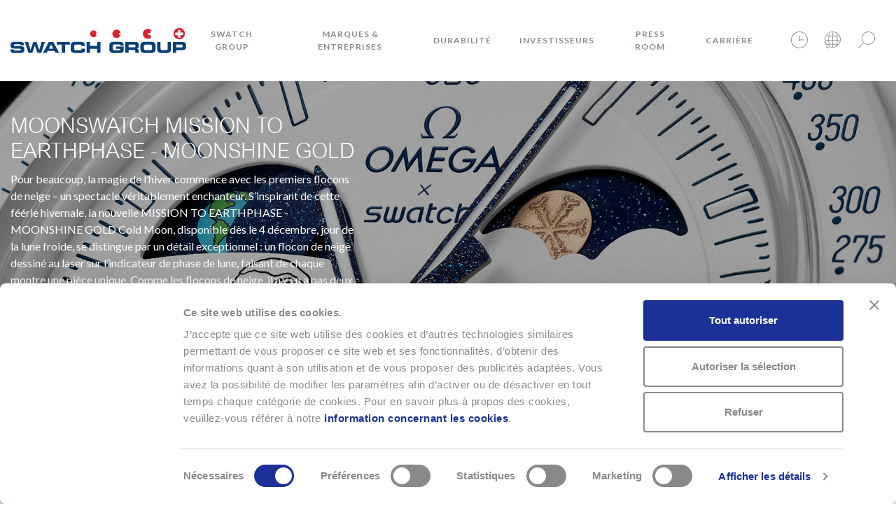

--- FILE ---
content_type: text/html; charset=UTF-8
request_url: https://www.swatchgroup.com/fr?page=1
body_size: 15753
content:


<!DOCTYPE html>
<html lang="fr" dir="ltr">
  <head>
          <!-- Google Tag Manager -->
      <script type="text/plain" data-cookieconsent="statistics">
        (function(w,d,s,l,i){w[l]=w[l]||[];w[l].push(
        {'gtm.start': new Date().getTime(),event:'gtm.js'}
        );var f=d.getElementsByTagName(s)[0],
        j=d.createElement(s),dl=l!='dataLayer'?'&l='+l:'';j.async=true;j.src=
        'https://www.googletagmanager.com/gtm.js?id='+i+dl;f.parentNode.insertBefore(j,f);
        })(window,document,'script','dataLayer','GTM-NZVWDCL');
      </script>
      <!-- End Google Tag Manager -->
        <meta charset="utf-8" />
<meta name="description" content="Swatch Group est un groupe international actif dans la conception, la fabrication et la vente de montres terminées, ainsi que de bijoux et de mouvements et composants horlogers. Swatch Group produit la quasi-totalité des composants nécessaires à ses dix-neuf marques horlogères et certaines de ses entreprises fournissent aussi des mouvements et composants aux sociétés horlogères tierces de Suisse et du monde entier. Ne manquez pas de visiter les sites Internet de nos marques pour en apprendre davantage sur leurs produits exceptionnels. Swatch Group est aussi un acteur majeur dans la fabrication et la vente de systèmes électroniques utilisés dans l’horlogerie et dans d’autres industries." />
<link rel="canonical" href="https://www.swatchgroup.com/fr" />
<link rel="shortlink" href="https://www.swatchgroup.com/fr" />
<meta name="Generator" content="Drupal 10 (https://www.drupal.org)" />
<meta name="MobileOptimized" content="width" />
<meta name="HandheldFriendly" content="true" />
<meta name="viewport" content="width=device-width, initial-scale=1.0" />
<script>!function(C,oo,k,ie,b,o,t){
let a=C.scripts[0],c="en",d=C.createElement(ie),
e=[/^\/([a-z]{2})([_-][a-z]{2})?(\/.*)?/g.exec(k),/^([a-z]{2})\./.exec(oo),
/\.([a-z]{2,})$/.exec(oo)],f={at:"de",au:c,ca:c,cz:"cs",dk:"da",ee:"et",no:"nb",se:
"sv",uk:c},g=0;for(g of e){e=g?g[1]:t;if(g)break}e=e.length!=2?t:e;e=f[e]?f[e]:e;d.
id=b;d.src="https://consent.cookiebot.com/uc.js";d.dataset.cbid=o;d.dataset.
culture=e;d.async=!0;a.parentNode.insertBefore(d,a)}(document,location.hostname,
location.pathname,"script","Cookiebot","ac3257ff-535a-442e-82bb-95f6121b6ea2","en")
</script>
<script>!function(de,cl,ar,at,i,o,n){
let a=de.createElement(at),b=[/^\/([a-z]{2})([_-][a-z]{2})?(\/.*)?$/g.exec(cl),
/^([a-z]{2})\./.exec(ar),/\.([a-z]{2,})$/.exec(ar)],c={at:"de",au:"en",ca:"en",cz:
"cs",dk:"da",ee:"et",no:"nb",se:"sv",uk:"en"},d=de.scripts,e=d[d.length-1],f=0;
for(f of b){b=f?f[1]:n;if(f)break}b=b.length!=2?o:b;b=c[b]?c[b]:b;a.id=i;a.dataset.
culture=b;a.src=`https://consent.cookiebot.com/${o}/cd.js`;e.parentNode.
insertBefore(a,e)}(document,location.pathname,location.hostname,"script",
"CookieDeclaration","ac3257ff-535a-442e-82bb-95f6121b6ea2","en");</script>
<link rel="icon" href="/themes/custom/swatchgroup-brandsite-theme/favicon.png" type="image/png" />
<link rel="alternate" hreflang="en" href="https://www.swatchgroup.com/en" />
<link rel="alternate" hreflang="de" href="https://www.swatchgroup.com/de" />
<link rel="alternate" hreflang="fr" href="https://www.swatchgroup.com/fr" />
<link rel="alternate" hreflang="it" href="https://www.swatchgroup.com/it" />

    <title>Swatch Group – Montres et bijoux de luxe Swiss made – Chronographes et chronomètres - Swatch Group</title>
    <link rel="stylesheet" media="all" href="/sites/default/files/css/css_Pni5q0v-qkSWwP1W0VLKeKGuY6v3IKX6CVyrieqQ9iU.css?delta=0&amp;language=fr&amp;theme=swatchgroup&amp;include=[base64]" />
<link rel="stylesheet" media="all" href="/sites/default/files/css/css_2k_UMeSDgQbXJU60VzQ3ed8F7ytN86-Fy0zdCQD19bg.css?delta=1&amp;language=fr&amp;theme=swatchgroup&amp;include=[base64]" />
<link rel="stylesheet" media="all" href="//fonts.googleapis.com/css?family=Lato:300,400,700,900" />
<link rel="stylesheet" media="all" href="/sites/default/files/css/css_dzvcv9DkFYvnDO5ABDEaOqYO2N_H3WQsmXq58fypF7c.css?delta=3&amp;language=fr&amp;theme=swatchgroup&amp;include=[base64]" />

    
  
<script>(window.BOOMR_mq=window.BOOMR_mq||[]).push(["addVar",{"rua.upush":"false","rua.cpush":"false","rua.upre":"false","rua.cpre":"false","rua.uprl":"false","rua.cprl":"false","rua.cprf":"false","rua.trans":"","rua.cook":"false","rua.ims":"false","rua.ufprl":"false","rua.cfprl":"false","rua.isuxp":"false","rua.texp":"norulematch","rua.ceh":"false","rua.ueh":"false","rua.ieh.st":"0"}]);</script>
                              <script>!function(e){var n="https://s.go-mpulse.net/boomerang/";if("False"=="True")e.BOOMR_config=e.BOOMR_config||{},e.BOOMR_config.PageParams=e.BOOMR_config.PageParams||{},e.BOOMR_config.PageParams.pci=!0,n="https://s2.go-mpulse.net/boomerang/";if(window.BOOMR_API_key="XYBW5-36XPH-K9VXH-XGN2N-L74M2",function(){function e(){if(!o){var e=document.createElement("script");e.id="boomr-scr-as",e.src=window.BOOMR.url,e.async=!0,i.parentNode.appendChild(e),o=!0}}function t(e){o=!0;var n,t,a,r,d=document,O=window;if(window.BOOMR.snippetMethod=e?"if":"i",t=function(e,n){var t=d.createElement("script");t.id=n||"boomr-if-as",t.src=window.BOOMR.url,BOOMR_lstart=(new Date).getTime(),e=e||d.body,e.appendChild(t)},!window.addEventListener&&window.attachEvent&&navigator.userAgent.match(/MSIE [67]\./))return window.BOOMR.snippetMethod="s",void t(i.parentNode,"boomr-async");a=document.createElement("IFRAME"),a.src="about:blank",a.title="",a.role="presentation",a.loading="eager",r=(a.frameElement||a).style,r.width=0,r.height=0,r.border=0,r.display="none",i.parentNode.appendChild(a);try{O=a.contentWindow,d=O.document.open()}catch(_){n=document.domain,a.src="javascript:var d=document.open();d.domain='"+n+"';void(0);",O=a.contentWindow,d=O.document.open()}if(n)d._boomrl=function(){this.domain=n,t()},d.write("<bo"+"dy onload='document._boomrl();'>");else if(O._boomrl=function(){t()},O.addEventListener)O.addEventListener("load",O._boomrl,!1);else if(O.attachEvent)O.attachEvent("onload",O._boomrl);d.close()}function a(e){window.BOOMR_onload=e&&e.timeStamp||(new Date).getTime()}if(!window.BOOMR||!window.BOOMR.version&&!window.BOOMR.snippetExecuted){window.BOOMR=window.BOOMR||{},window.BOOMR.snippetStart=(new Date).getTime(),window.BOOMR.snippetExecuted=!0,window.BOOMR.snippetVersion=12,window.BOOMR.url=n+"XYBW5-36XPH-K9VXH-XGN2N-L74M2";var i=document.currentScript||document.getElementsByTagName("script")[0],o=!1,r=document.createElement("link");if(r.relList&&"function"==typeof r.relList.supports&&r.relList.supports("preload")&&"as"in r)window.BOOMR.snippetMethod="p",r.href=window.BOOMR.url,r.rel="preload",r.as="script",r.addEventListener("load",e),r.addEventListener("error",function(){t(!0)}),setTimeout(function(){if(!o)t(!0)},3e3),BOOMR_lstart=(new Date).getTime(),i.parentNode.appendChild(r);else t(!1);if(window.addEventListener)window.addEventListener("load",a,!1);else if(window.attachEvent)window.attachEvent("onload",a)}}(),"".length>0)if(e&&"performance"in e&&e.performance&&"function"==typeof e.performance.setResourceTimingBufferSize)e.performance.setResourceTimingBufferSize();!function(){if(BOOMR=e.BOOMR||{},BOOMR.plugins=BOOMR.plugins||{},!BOOMR.plugins.AK){var n=""=="true"?1:0,t="",a="ck7xz5qxzcoam2mb74gq-f-a3b979b58-clientnsv4-s.akamaihd.net",i="false"=="true"?2:1,o={"ak.v":"39","ak.cp":"1519917","ak.ai":parseInt("966583",10),"ak.ol":"0","ak.cr":7,"ak.ipv":4,"ak.proto":"h2","ak.rid":"694afaca","ak.r":44387,"ak.a2":n,"ak.m":"dsca","ak.n":"essl","ak.bpcip":"18.191.124.0","ak.cport":43716,"ak.gh":"23.192.164.6","ak.quicv":"","ak.tlsv":"tls1.3","ak.0rtt":"","ak.0rtt.ed":"","ak.csrc":"-","ak.acc":"","ak.t":"1770127117","ak.ak":"hOBiQwZUYzCg5VSAfCLimQ==[base64]/0ZzoT6nHoq/NWncxrglvUz/rEiA8RaXPOmDuBupMCqUp+4Lm3woYJWjAXoOrbRMgqEw0t63SW1M7riYsKgO47t/8L0M2IuO6x+mYLRASluODIOpjwEDw7MEE=","ak.pv":"20","ak.dpoabenc":"","ak.tf":i};if(""!==t)o["ak.ruds"]=t;var r={i:!1,av:function(n){var t="http.initiator";if(n&&(!n[t]||"spa_hard"===n[t]))o["ak.feo"]=void 0!==e.aFeoApplied?1:0,BOOMR.addVar(o)},rv:function(){var e=["ak.bpcip","ak.cport","ak.cr","ak.csrc","ak.gh","ak.ipv","ak.m","ak.n","ak.ol","ak.proto","ak.quicv","ak.tlsv","ak.0rtt","ak.0rtt.ed","ak.r","ak.acc","ak.t","ak.tf"];BOOMR.removeVar(e)}};BOOMR.plugins.AK={akVars:o,akDNSPreFetchDomain:a,init:function(){if(!r.i){var e=BOOMR.subscribe;e("before_beacon",r.av,null,null),e("onbeacon",r.rv,null,null),r.i=!0}return this},is_complete:function(){return!0}}}}()}(window);</script></head>

  <body class="path-frontpage page-node-type-homepage" data-bs-spy="scroll" data-bs-target="#navbar_top" data-bs-offset="0" class="scrollspy" tabindex="0">
          <!-- Google Tag Manager (noscript) -->
      <noscript>
        <iframe src="https://www.googletagmanager.com/ns.html?id=GTM-NZVWDCL"
        height="0" width="0" style="display:none;visibility:hidden"></iframe>
      </noscript>
      <!-- End Google Tag Manager (noscript) -->
            <a href="#main-content" class="visually-hidden focusable">
      Aller au contenu principal
    </a>
    
      <div class="dialog-off-canvas-main-canvas" data-off-canvas-main-canvas>
    
  












      

<header role="banner"  class="navbar navbar-expand-lg">
  <div class="container">
              
<div class="branding">
  <div class="branding__site-logo navbar-brand">
    <a href="/fr" title="Swatch Group" rel="home">
              <svg width="251" height="36" xmlns="http://www.w3.org/2000/svg" xmlns:xlink="http://www.w3.org/1999/xlink"><defs><path d="M0 .146h203.309v34.273H0z"/><path d="M.446.42h162.977v15.984H.446z"/></defs><g fill="none" fill-rule="evenodd"><path d="M233.042 8.277c0-4.399 3.569-7.967 7.975-7.967 4.394 0 7.962 3.568 7.962 7.967 0 4.404-3.568 7.972-7.962 7.972a7.972 7.972 0 0 1-7.975-7.972M123.38 8.352c0 2.718-2.176 4.723-4.856 4.723-2.514 0-4.751-2.013-4.751-4.723 0-2.72 2.355-4.738 4.751-4.738 2.68 0 4.855 2.017 4.855 4.738M157.542 8.277c0 3.322-2.67 5.805-5.963 5.805-3.305 0-5.827-2.59-5.827-5.805 0-3.352 2.749-5.828 5.827-5.828 3.293 0 5.963 2.504 5.963 5.828" fill="#FFFFFE"/><g transform="translate(0 1.268)"><mask fill="#fff"><use xlink:href="#a"/></mask><path d="M203.309 7.073c0 1.717-.61 3.293-1.623 4.521-1.304 1.582-3.277 2.377-5.488 2.377-4.218 0-6.806-3.493-6.806-6.912 0-3.793 3.082-6.913 6.806-6.913 2.275 0 4.299.882 5.6 2.544a7.08 7.08 0 0 1 1.51 4.383" fill="#FFFFFE" mask="url(#b)"/><path d="M0 29.178h4.82c.02 1.671.694 1.8 2.082 1.8h5.905c1.018 0 2.062-.107 2.062-1.323 0-1.367-.565-1.454-6.772-1.454-7.25 0-8.074-.868-8.074-4.732 0-2.844.261-5.034 6.338-5.034h6.729c5.554 0 6.076 1.887 6.076 4.643v.5h-4.818c0-1.15-.131-1.628-2.344-1.628h-5.34c-1.086 0-1.824.37-1.824 1.214 0 1.37.587 1.413 5.751 1.392 7.491-.022 9.227.433 9.227 5.011 0 4.233-1.433 4.928-7.836 4.928H6.143C1.758 34.495 0 33.67 0 30.263v-1.085" fill="#0A417A" mask="url(#b)"/></g><path fill="#0A417A" d="M20.48 19.875h4.71l3.343 11.546h.044l3.993-11.546h4.473l3.993 11.546h.042l3.343-11.546h4.71l-5.1 15.714h-5.535l-3.667-10.375h-.045L31.118 35.59h-5.536L20.48 19.875M54.875 29.426h6.164l-3.125-5.904-3.039 5.904zm-.087-9.551h6.272l8.64 15.714h-5.363l-1.498-2.778h-9.765l-1.411 2.778H46.28l8.508-15.714z"/><g transform="translate(65.92 19.283)"><mask fill="#fff"><use xlink:href="#c"/></mask><path fill="#0A417A" mask="url(#d)" d="M.446.592H18.81l-.002 3.907h-6.772v11.807H7.217V4.5H.447V.592M20.025 6.105c0-4.6 2.583-5.685 6.923-5.685h5.666c6.858 0 7.746 1.475 7.704 5.925H35.5V5.91c0-1.128-.824-1.454-2.258-1.454H27.99c-2.54 0-3.017 1.193-3.017 3.148v1.69c0 2.279.477 3.15 2.756 3.15h5.146c2.17 0 2.82-.219 2.82-2.17h4.819v1.475c0 2.647-.956 4.73-5.795 4.73h-7.77c-4.341 0-6.924-1.084-6.924-5.685V6.105M42.878.592h4.82v5.6h10.156v-5.6h4.819v15.714h-4.819V10.36H47.698v5.947h-4.82V.592M75.218 6.105c0-4.6 2.582-5.685 6.921-5.685h7.25c5.47 0 6.23 1.973 6.23 5.034v.499h-4.733c0-1.562-.889-1.758-2.431-1.758h-5.23c-2.43 0-3.06.587-3.06 3.278v1.953c0 2.693.63 3.277 3.06 3.277h5.143c1.258 0 2.518-.195 2.518-1.715v-.454h-5.988V7.278h10.808v4.47c0 4.515-2.347 4.732-7.771 4.732h-5.796c-4.34 0-6.921-1.085-6.921-5.686V6.105M102.887 8.32h7.966c1.303 0 1.78-.521 1.78-1.65v-.52c0-1.39-.693-1.651-2.213-1.651h-7.533v3.82zM98.07.592h14.544c3.712 0 4.708 1.846 4.708 4.668v.997c0 2.106-.475 3.343-2.69 3.864v.044c1.431.26 2.624.888 2.624 3.473v2.668h-4.818v-1.889c0-1.649-.475-2.192-1.973-2.192h-7.577v4.081H98.07V.592zM124.64 9.295c0 2.278.475 3.149 2.754 3.149h6.162c2.28 0 2.759-.871 2.759-3.15v-1.69c0-1.954-.48-3.148-3.016-3.148h-5.645c-2.54 0-3.015 1.194-3.015 3.148v1.69zm-4.952-3.19c0-4.6 2.583-5.685 6.928-5.685h7.722c4.343 0 6.923 1.085 6.923 5.685v4.69c0 4.6-2.58 5.685-6.923 5.685h-7.722c-4.345 0-6.928-1.085-6.928-5.686V6.105zM143.63.592h4.819v9.074c0 1.995.715 2.778 2.69 2.778h4.775c1.976 0 2.69-.783 2.69-2.778V.592h4.819v10.115c0 3.906-2.017 5.773-6.448 5.773h-6.901c-4.426 0-6.444-1.867-6.444-5.773V.592"/></g><path d="M236.872 27.732h7.488c1.13 0 1.564-.738 1.564-1.67v-.61c0-1.062-.52-1.67-1.975-1.67h-7.077v3.95zm-4.817-7.857h13.13c4.58 0 5.687 2.3 5.687 5.384v1.346c0 2.344-1.02 5.035-4.427 5.035h-9.573v3.949h-4.817V19.875z" fill="#0A417A"/><path d="M199.935 9.897h-2.97V6.929h2.97V3.96h1.863A7.095 7.095 0 0 0 196.2 1.23a7.113 7.113 0 1 0 5.484 11.637h-1.749v-2.97M155.123 7.149h2.314a6.017 6.017 0 0 0-11.926 1.128 6.018 6.018 0 0 0 11.907 1.246h-2.295V7.149M121.876 7.223h1.376a4.923 4.923 0 0 0-4.788-3.795 4.925 4.925 0 0 0 0 9.847 4.919 4.919 0 0 0 4.758-3.677h-1.346V7.223M242.87 6.421v-3.71h-3.713v3.71h-3.71v3.712h3.71v3.71h3.713v-3.71h3.712V6.42h-3.712zM232.81 8.277a8.206 8.206 0 1 1 16.408 0 8.206 8.206 0 0 1-16.408 0z" fill="#D82332"/></g></svg>

          </a>
  </div>
</div>
      <button class="navbar-toggler btn btn-none nav__link"
      data-toggle="collapse" data-target="#primary-menu"
      aria-controls="primary-menu"
      aria-label="Fermer le navigateur" title="Fermer le navigateur" id="navbar-toggler">
        <span class="icon--menu"></span>
      </button>
    
        <div class="collapse navbar-collapse" id="primary-menu">
          
  
          
    
          <ul class="m-auto nav navbar-nav" id="js-nav">
    
                
      
      
              <li class="dropdown nav__item">
          <a href="/fr/swatch-group-en-bref" class="float-left nav__link nav__link--dropdown" data-drupal-link-system-path="node/54">Swatch Group</a>
          <button class="nav__link nav__link--dropdown btn-none d-lg-none float-right dropdown-toggle"
          data-boundary="viewport" data-toggle="dropdown" title="Swatch Group" aria-label="Swatch Group"
          aria-haspopup="true" aria-expanded="false"><span class="icon--chevron-down"></span></button>
                          
          
    
          <ul class="dropdown-menu">
        <li class="dropdown__arrow"></li>
    
                
      
      
              <li>
          <a href="/fr/swatch-group/organes-dirigeants" class="dropdown-item" data-drupal-link-system-path="node/18">Organes Dirigeants</a>
                    </li>
                
      
      
              <li>
          <a href="/fr/swatch-group/message-du-management" class="dropdown-item" data-drupal-link-system-path="node/25844">Message du Management</a>
                    </li>
                
      
      
              <li>
          <a href="/fr/swatch-group/innovation-powerhouse" class="dropdown-item" data-drupal-link-system-path="node/29">Innovation Powerhouse</a>
                    </li>
                
      
      
              <li>
          <a href="/fr/swatch-group/swatch-group-filiales" class="dropdown-item" data-drupal-link-system-path="node/278">Filiales</a>
                    </li>
                
      
      
              <li>
          <a href="/fr/swatch-group/histoire-de-swatch-group" class="dropdown-item" data-drupal-link-system-path="node/25626">Histoire de Swatch Group</a>
                    </li>
                
      
      
              <li>
          <a href="/fr/swatch-group/le-fondateur" class="dropdown-item" data-drupal-link-system-path="node/25842">Le Fondateur</a>
                    </li>
        </ul>
  
              </li>
                
      
      
              <li class="dropdown nav__item">
          <a href="/fr/marques-entreprises" class="float-left nav__link nav__link--dropdown" data-drupal-link-system-path="node/55">Marques &amp; Entreprises</a>
          <button class="nav__link nav__link--dropdown btn-none d-lg-none float-right dropdown-toggle"
          data-boundary="viewport" data-toggle="dropdown" title="Marques &amp; Entreprises" aria-label="Marques &amp; Entreprises"
          aria-haspopup="true" aria-expanded="false"><span class="icon--chevron-down"></span></button>
                          
          
    
          <ul class="dropdown-menu">
        <li class="dropdown__arrow"></li>
    
                
      
      
              <li>
          <a href="/fr/marques-entreprises#1" class="dropdown-item" data-drupal-link-system-path="node/55">Montres et bijoux</a>
                    </li>
                
      
      
              <li>
          <a href="/fr/marques-entreprises#2" class="dropdown-item" data-drupal-link-system-path="node/55">Production</a>
                    </li>
                
      
      
              <li>
          <a href="/fr/marques-entreprises#3" class="dropdown-item" data-drupal-link-system-path="node/55">Systèmes électroniques</a>
                    </li>
                
      
      
              <li>
          <a href="/fr/marques-entreprises#4" class="dropdown-item" data-drupal-link-system-path="node/55">Corporate</a>
                    </li>
                
      
      
              <li>
          <a href="/fr/marques-entreprises#5" class="dropdown-item" data-drupal-link-system-path="node/55">Présences</a>
                    </li>
                
      
      
              <li>
          <a href="/fr/marques-entreprises#6" class="dropdown-item" data-drupal-link-system-path="node/55">Distribution</a>
                    </li>
        </ul>
  
              </li>
                
      
      
              <li class="dropdown nav__item">
          <a href="/fr/rapport-de-developpement-durable" title="Durabilité" class="float-left nav__link nav__link--dropdown" data-drupal-link-system-path="node/12695">Durabilité</a>
          <button class="nav__link nav__link--dropdown btn-none d-lg-none float-right dropdown-toggle"
          data-boundary="viewport" data-toggle="dropdown" title="Durabilité" aria-label="Durabilité"
          aria-haspopup="true" aria-expanded="false"><span class="icon--chevron-down"></span></button>
                          
          
    
          <ul class="dropdown-menu">
        <li class="dropdown__arrow"></li>
    
                
      
      
              <li>
          <a href="/fr/durabilite/strategie-de-durabilite" class="dropdown-item" data-drupal-link-system-path="node/19149">Stratégie de durabilité</a>
                    </li>
                
      
      
              <li>
          <a href="/fr/durabilite/chiffres-cles-2024" title="Chiffres clés" class="dropdown-item" data-drupal-link-system-path="node/14458">Chiffres clés</a>
                    </li>
                
      
      
              <li>
          <a href="/fr/durabilite/gestion-et-gouvernance" title="Gestion et Gouvernance" class="dropdown-item" data-drupal-link-system-path="node/14086">Gouvernance</a>
                    </li>
                
      
      
              <li>
          <a href="/fr/durabilite/environnement" title="Environnement" class="dropdown-item" data-drupal-link-system-path="node/14459">Environnement</a>
                    </li>
                
      
      
              <li>
          <a href="/fr/durabilite/social" title="Social" class="dropdown-item" data-drupal-link-system-path="node/14088">Social</a>
                    </li>
                
      
      
              <li>
          <a href="/fr/durabilite/approvisionnement" title="Approvisionnement" class="dropdown-item" data-drupal-link-system-path="node/14460">Approvisionnement</a>
                    </li>
                
      
      
              <li>
          <a href="/fr/durabilite/strategie-climatique" class="dropdown-item" data-drupal-link-system-path="node/19153">Stratégie climatique</a>
                    </li>
        </ul>
  
              </li>
                
      
      
              <li class="dropdown nav__item">
          <a href="/fr/espace-investisseurs" class="float-left nav__link nav__link--dropdown" data-drupal-link-system-path="node/31">Investisseurs</a>
          <button class="nav__link nav__link--dropdown btn-none d-lg-none float-right dropdown-toggle"
          data-boundary="viewport" data-toggle="dropdown" title="Investisseurs" aria-label="Investisseurs"
          aria-haspopup="true" aria-expanded="false"><span class="icon--chevron-down"></span></button>
                          
          
    
          <ul class="dropdown-menu">
        <li class="dropdown__arrow"></li>
    
                
      
      
              <li>
          <a href="/fr/espace-investisseurs/cours-des-actions" class="dropdown-item" data-drupal-link-system-path="node/99">Cours des actions</a>
                    </li>
                
      
      
              <li>
          <a href="/fr/investisseurs/assemblee-generale-ordinaire-des-actionnaires" class="dropdown-item" data-drupal-link-system-path="node/712">Assemblée générale</a>
                    </li>
                
      
      
              <li>
          <a href="/fr/espace-investisseurs/rapport-de-gestion" class="dropdown-item" data-drupal-link-system-path="node/4908">Publications financières</a>
                    </li>
                
      
      
              <li>
          <a href="/fr/investisseurs/lettres-aux-actionnaires" class="dropdown-item" data-drupal-link-system-path="node/251">Lettres aux actionnaires</a>
                    </li>
                
      
      
              <li>
          <a href="/fr/swatch-group/statuts-de-swatch-group" class="dropdown-item" data-drupal-link-system-path="node/709">Statuts</a>
                    </li>
                
      
      
              <li>
          <a href="/fr/investisseurs/rapport-de-remuneration" class="dropdown-item" data-drupal-link-system-path="node/710">Rapport de rémunération</a>
                    </li>
        </ul>
  
              </li>
                
      
      
              <li class="dropdown nav__item">
          <a href="/fr/communiques-de-presse" class="float-left nav__link nav__link--dropdown" data-drupal-link-system-path="node/126">Press room</a>
          <button class="nav__link nav__link--dropdown btn-none d-lg-none float-right dropdown-toggle"
          data-boundary="viewport" data-toggle="dropdown" title="Press room" aria-label="Press room"
          aria-haspopup="true" aria-expanded="false"><span class="icon--chevron-down"></span></button>
                          
          
    
          <ul class="dropdown-menu">
        <li class="dropdown__arrow"></li>
    
                
      
      
              <li>
          <a href="/fr/news" class="dropdown-item" data-drupal-link-system-path="news">Archive</a>
                    </li>
        </ul>
  
              </li>
                
      
      
              <li class="dropdown nav__item">
          <a href="/fr/carriere" class="float-left nav__link nav__link--dropdown" data-drupal-link-system-path="node/56">Carrière</a>
          <button class="nav__link nav__link--dropdown btn-none d-lg-none float-right dropdown-toggle"
          data-boundary="viewport" data-toggle="dropdown" title="Carrière" aria-label="Carrière"
          aria-haspopup="true" aria-expanded="false"><span class="icon--chevron-down"></span></button>
                          
          
    
          <ul class="dropdown-menu">
        <li class="dropdown__arrow"></li>
    
                
      
      
              <li>
          <a href="/fr/job-finder" class="dropdown-item" data-drupal-link-system-path="job-finder">Offres d&#039;emploi</a>
                    </li>
                
      
      
              <li>
          <a href="/fr/carriere/travailler-au-swatch-group" class="dropdown-item" data-drupal-link-system-path="node/835">Travailler au Swatch Group</a>
                    </li>
                
      
      
              <li>
          <a href="/fr/career/nicolas-g-hayek-watchmaking-schools" class="dropdown-item" data-drupal-link-system-path="node/10924">Watchmaking Schools</a>
                    </li>
                
      
      
              <li>
          <a href="/fr/carriere/un-apprentissage-chez-swatch-group" class="dropdown-item" data-drupal-link-system-path="node/86">Apprentissage</a>
                    </li>
                
      
      
              <li>
          <a href="/fr/apprenticeship-quiz/introduction" class="dropdown-item" data-drupal-link-system-path="apprenticeship-quiz/introduction">Quiz d&#039;apprentissage</a>
                    </li>
                
      
      
              <li>
          <a href="/fr/apprenticeship-finder" class="dropdown-item" data-drupal-link-system-path="apprenticeship-finder">Places d’apprentissage</a>
                    </li>
        </ul>
  
              </li>
        </ul>
  

  
  



              <ul class="nav nav--icon">
        <li class="nav-item dropdown nav__item p-0">
          <button class="dropdown-toggle nav__link nav__link--icon"
          data-boundary="viewport" data-display="dynamic" data-toggle="dropdown"
          aria-haspopup="true" aria-expanded="false" aria-label="Heure" title="Heure">
            <span class="icon--clock"></span>
          </button>
          <div class="dropdown-menu dropdown-menu--small dropdown-menu-right">
            
<div class="timebar">
  <a href="https://www.swatch.com/fr-ch/internet-time.html" target="_blank" class="dropdown-item p-0">
    <time id="clock">2026-02-03T14:58:37+0100</time>
  </a>
</div>
          </div>
        </li>
        <li class="nav-item dropdown nav__item p-0">
          
<button class="dropdown-toggle nav__link nav__link--icon" data-boundary="viewport" data-display="dynamic" data-toggle="dropdown" aria-label="Langue" title="Langue" role="button" aria-haspopup="true" aria-expanded="false">
    <span class="icon--language"></span>
</button>
<ul class="dropdown-menu dropdown-menu--small dropdown-menu-right"><li class="dropdown-item">
      <a href="/en?page=1" class="language-link" hreflang="en" data-drupal-link-query="{&quot;page&quot;:&quot;1&quot;}" data-drupal-link-system-path="&lt;front&gt;">English</a>
    </li><li class="dropdown-item">
      <a href="/de?page=1" class="language-link" hreflang="de" data-drupal-link-query="{&quot;page&quot;:&quot;1&quot;}" data-drupal-link-system-path="&lt;front&gt;">Deutsch</a>
    </li><li class="dropdown-item">
      <a href="/fr?page=1" class="language-link is-active" hreflang="fr" data-drupal-link-query="{&quot;page&quot;:&quot;1&quot;}" data-drupal-link-system-path="&lt;front&gt;" aria-current="page">Français</a>
    </li><li class="dropdown-item">
      <a href="/it?page=1" class="language-link" hreflang="it" data-drupal-link-query="{&quot;page&quot;:&quot;1&quot;}" data-drupal-link-system-path="&lt;front&gt;">Italiano</a>
    </li></ul>


         </li>
        <li class="nav-item dropdown nav__item p-0">
          <button class="dropdown-toggle nav__link nav__link--icon d-none d-lg-inline-block" data-boundary="viewport" data-display="dynamic" data-toggle="dropdown" title="Rechercher" aria-haspopup="true">
            <span class="icon--ios-search"></span>
          </button>
          <div class="dropdown-menu dropdown-menu--small dropdown-menu-right">
            
<div class="searchbar" role="search">
  <form class="form" action="/fr/search" method="get">
      <label class="sr-only" for="search_api_fulltext">Rechercher</label>
      <div class="searchbar__input-field">
              <input class="form-input searchbar__input" name="search_api_fulltext" placeholder="Rechercher..." id="search_api_fulltext"  autocomplete="off">

        <button class="btn searchbar__submit d-inline" title="Rechercher" aria-label="Rechercher">
          <i class="icon--search"></i>
        </button>
      </div>
            

  



<button type=submit class="btn btn-block btn-primary d-block d-lg-none mb-3" title="Rechercher">
    Rechercher
  </button>
  </form>
</div>          </div>
        </li>
      </ul>
        </div>
  </div>
</header>



<div class="layout-container position-relative">

      <div data-drupal-messages-fallback class="hidden"></div>



  
    

  <main role="main" class="">

    
    <a id="main-content" tabindex="-1"></a>    

      
            <div class="page-content ">
            
    <article class="node node--type-homepage node--view-mode-full">
  
    

  
  <div>
    
      <div class="field f-n-field-hp-content f-t-entity-reference-revisions">
              <div>	<div class="par par-banner">
		<div class="parallax-media media">
			
            <div class="field f-n-field-banner-bg f-t-entity-reference"><article>
  
      
  <div class="field f-n-field-media-image f-t-image">
    <div class="visually-hidden">Image</div>
              <div>  <a href="/sites/default/files/2025-12/1920-860-mission-to-earthphase-cold-moon.jpg"><img loading="lazy" field_name="field_banner_bg" bundle="banner" entity_type="paragraph" view_mode="autoplay_video" src="/sites/default/files/2025-12/1920-860-mission-to-earthphase-cold-moon.jpg" width="1920" height="860" alt="Mission to Earthphase Moon Shine Gold" class="img-fluid" /></a>
</div>
          </div>

  </article>
</div>
      
		</div>
		<div class="overlay-color-dark overlay-opacity-35 container overlay-wrap">
			<div class="text">
				<div class="field f-n-field-banner-title f-t-string">
        <h2>MoonSwatch MISSION TO EARTHPHASE - MOONSHINE GOLD</h2>
  </div>

				
            <div class="field f-n-field-banner-content f-t-string-long">Pour beaucoup, la magie de l’hiver commence avec les premiers flocons de neige – un spectacle véritablement enchanteur. S’inspirant de cette féérie hivernale, la nouvelle MISSION TO EARTHPHASE - MOONSHINE GOLD Cold Moon, disponible dès le 4 décembre, jour de la lune froide, se distingue par un détail exceptionnel : un flocon de neige dessiné au laser sur l’indicateur de phase de lune, faisant de chaque montre une pièce unique. Comme les flocons de neige, il n’y en a pas deux pareilles !</div>
      
				<div class="field f-n-field-banner-link f-t-link">
			<a href="/fr/services/archives/2025/moonswatch-mission-earthphase-moonshine-gold" class="button-secondary" data-text="En savoir plus" target="">
	<span class="button-secondary-text">En savoir plus</span>
</a>
	</div>

			</div>
		</div>
	</div>
</div>
              <div>	<div class="par par-_cols-imgtxt block-text-image container mt-[-100px]">
		<div class="content-wrapper row">
			<div class="image col-lg-6">
				
            <div class="field f-n-field-2cols-imgtxt-image f-t-image">  <img loading="lazy" field_name="field_2cols_imgtxt_image" bundle="2cols_imgtxt" entity_type="paragraph" src="/sites/default/files/paragraphs/2cols_imgtxt/2026-02/720-720-cdt-v06.jpg" width="720" height="720" alt="Swatch AI-DADA" class="img-fluid" />
</div>
      
			</div>
			<div class="text col-lg-6">
				<div class="text-container">
											<div class="adhoc-tag">Ad Hoc</div>
										<h2 class="field f-n-field-2cols-imgtxt-title f-t-string">
			Proposition de nomination de Monsieur Andreas Rickenbacher au Conseil d’administration
	</h2>

					
            <div class="field f-n-field-2cols-imgtxt-body f-t-text-long"><p>Swatch Group propose la nomination de Monsieur Andreas Rickenbacher en tant que nouveau membre du Conseil d’administration lors de la prochaine Assemblée générale ordinaire, qui aura lieu le 12 mai 2026.</p><p>Cette proposition s’inscrit dans la volonté de renforcer la gouvernance du Groupe et de bénéficier d’une expertise complémentaire au sein de son Conseil d’administration. Le profil et le parcours professionnel d’Andreas Rickenbacher constituent des atouts importants pour accompagner la stratégie du Groupe.</p></div>
      
					<div class="field f-n-field-2cols-imgtxt-link f-t-link">
			<a href="/fr/services/archives/2026/proposition-de-nomination-de-monsieur-andreas-rickenbacher-au-conseil" class="link" target="">
	<span>En savoir plus</span>
</a>
	</div>

				</div>
			</div>
		</div>
	</div>
</div>
              <div>	<div class="par par-featured-news">
		
			<div class="container">
			<div class="field f-n-field-featured-news-items f-t-entity-reference row">
									<div class="col-md-4 card-item"><article>
	<div class="link-wrapper">
		<div class="content">
			<div class="image">
				
            <div class="field f-n-field-header-small-image f-t-image">  <a href="/en/services/archive/2026/key-figures-2025" hreflang="en"><img loading="lazy" field_name="field_header_small_image" bundle="ad_hoc_news" entity_type="node" view_mode="teaser" src="/sites/default/files/styles/list_small/public/news-list/720-720-movement-blancpain-v4.jpg?itok=ZEvx5Mb5" width="720" height="560" alt="" class="img-fluid" />
</a>
</div>
      
			</div>
			<div class="text">
				<div class="date-hoctag">
					<p class="created">30 janvier 2026</p>
					<div class="adhoc-tag">Ad Hoc</div>
				</div>
				<h2 class="field f-n-title f-t-string">
										Chiffres-clés 2025

				</h2>
			</div>
			<a class="wrap-link" href="/fr/services/archives/2026/chiffres-cles-2025"></a>
		</div>
		<div class="cta">
			<a href="/fr/services/archives/2026/chiffres-cles-2025" class="link" target="">
	<span>En savoir plus</span>
</a>
		</div>

	</div>

</article>
</div>
									<div class="col-md-4 card-item"><article>
	<div class="link-wrapper">
		<div class="content">
			<div class="image">
				
            <div class="field f-n-field-header-small-image f-t-image">  <a href="/en/services/archive/2025/swatch-ai-dada" hreflang="en"><img loading="lazy" field_name="field_header_small_image" bundle="news" entity_type="node" view_mode="teaser" src="/sites/default/files/styles/list_small/public/news-list/720-720-swatch-ai-dada.jpg?itok=CGabAiHH" width="720" height="560" alt="" class="img-fluid" />
</a>
</div>
      
			</div>
			<div class="text">
				<p class="created">20 novembre 2025</p>

				<h2 class="field f-n-title f-t-string">
										Swatch AI-DADA

				</h2>

			</div>
			<a class="wrap-link" href="/fr/services/archives/2025/swatch-ai-dada"></a>
		</div>
		<div class="cta">
			<a href="/fr/services/archives/2025/swatch-ai-dada" class="link" target="">
	<span>En savoir plus</span>
</a>
		</div>
	</div>

</article>
</div>
									<div class="col-md-4 card-item"><article>
	<div class="link-wrapper">
		<div class="content">
			<div class="image">
				
            <div class="field f-n-field-header-small-image f-t-image">  <a href="/en/services/archive/2025/blancpain-grande-double-sonnerie" hreflang="en"><img loading="lazy" field_name="field_header_small_image" bundle="news" entity_type="node" view_mode="teaser" src="/sites/default/files/styles/list_small/public/news-list/720-720-blancpain-grande-sonnerie.jpg?itok=M3sAjuVA" width="720" height="560" alt="" class="img-fluid" />
</a>
</div>
      
			</div>
			<div class="text">
				<p class="created">24 novembre 2025</p>

				<h2 class="field f-n-title f-t-string">
										Blancpain Grande Double Sonnerie

				</h2>

			</div>
			<a class="wrap-link" href="/fr/services/archives/2025/blancpain-grande-double-sonnerie"></a>
		</div>
		<div class="cta">
			<a href="/fr/services/archives/2025/blancpain-grande-double-sonnerie" class="link" target="">
	<span>En savoir plus</span>
</a>
		</div>
	</div>

</article>
</div>
							</div>
		</div>
	
		<div class="field f-n-field-featured-news-cta f-t-link">
			<a href="/fr/communiques-de-presse" class="button-primary" target="">
	<div class="outer">
		<div class="arrow-left arrow"></div>
		<span class="text">Communiqués de presse</span>
		<div class="arrow-right arrow"></div>
	</div>
</a>
	</div>

	</div>
</div>
              <div>	<div class="par par-text-bgimg">
		<div class="parallax-media image">
			
            <div class="field f-n-field-text-bgimg-image f-t-image">  <img loading="lazy" field_name="field_text_bgimg_image" bundle="text_bgimg" entity_type="paragraph" src="/sites/default/files/paragraphs/text_bgimg/2024-02/1920-860-movement.jpg" width="1920" height="860" alt="" class="img-fluid" />
</div>
      
		</div>
		<div class="text-wrapper container">
			<div class="text-inner row">
				<h2 class="field f-n-field-text-bgimg-title f-t-string">
			The Swatch Group
	</h2>

				
            <div class="field f-n-field-text-bgimg-copy f-t-text-long"><p>Swatch Group est le numéro un mondial des producteurs de montres terminées. Il œuvre dans la fabrication de montres, la bijouterie, les mouvements de montres et les composants d’horlogerie.</p><p>Il produit pratiquement tous les composants nécessaires à la fabrication des montres commercialisées sous ses 16 marques horlogères ainsi que sous ses labels de commercialisation multimarque Tourbillon et Hour Passion et fournit de même l’ensemble de l’industrie horlogère helvétique.</p><p>De plus, il gère son propre réseau mondial de distribution. Enfin, Swatch Group est également un acteur-clé dans le secteur des systèmes électroniques.</p><p><span>Swatch Group emploie 31'800 personnes dans plus de 50 pays. Le chiffre d’affaires net en 2025 a été de 6,280 milliards de francs suisses.</span></p></div>
      
				<div class="field f-n-field-text-bgimg-link f-t-link">
			<a href="/fr/swatch-group-en-bref" class="button-primary" target="">
	<div class="outer">
		<div class="arrow-left arrow"></div>
		<span class="text">En savoir plus</span>
		<div class="arrow-right arrow"></div>
	</div>
</a>
	</div>


			</div>
		</div>
	</div>
</div>
              <div>	<div class="par par-cards container">
    			<div class="field f-n-field-cards-items f-t-entity-reference-revisions row spacing-adjust">
	    <div class="col-md-4 col-lg-4 card-mb">	<div  class="par par-card button-arrow-container">
		<h2>
            <div class="field f-n-field-card-title f-t-string">INNOVATION POWERHOUSE</div>
      </h2>
		
            <div class="field f-n-field-card-copy f-t-text-long"><p><span>Découvrez le monde de Swatch Group.</span></p></div>
      
		<div class="field f-n-field-card-link f-t-link">
			<a href="/fr/swatch-group/innovation-powerhouse" class="button-arrow" target=""></a>
	</div>

		<div class="wrap-link"><div class="field f-n-field-card-link f-t-link">
			<a href="/fr/swatch-group/innovation-powerhouse" class="button-arrow" target=""></a>
	</div>
</div>
	</div>
</div>
	    <div class="col-md-4 col-lg-4 card-mb">	<div  class="par par-card button-arrow-container">
		<h2>
            <div class="field f-n-field-card-title f-t-string">Carrière</div>
      </h2>
		
            <div class="field f-n-field-card-copy f-t-text-long"><p><span>Trouvez des perspectives de carrière passionnantes et des offres d'emploi concrètes.</span></p></div>
      
		<div class="field f-n-field-card-link f-t-link">
			<a href="/fr/carriere" class="button-arrow" target=""></a>
	</div>

		<div class="wrap-link"><div class="field f-n-field-card-link f-t-link">
			<a href="/fr/carriere" class="button-arrow" target=""></a>
	</div>
</div>
	</div>
</div>
	    <div class="col-md-4 col-lg-4 card-mb">	<div  class="par par-card button-arrow-container">
		<h2>
            <div class="field f-n-field-card-title f-t-string">L&#039;Histoire</div>
      </h2>
		
            <div class="field f-n-field-card-copy f-t-text-long"><p><span>Plongez dans l'histoire de Swatch Group.</span></p></div>
      
		<div class="field f-n-field-card-link f-t-link">
			<a href="/fr/swatch-group/histoire-de-swatch-group" class="button-arrow" target=""></a>
	</div>

		<div class="wrap-link"><div class="field f-n-field-card-link f-t-link">
			<a href="/fr/swatch-group/histoire-de-swatch-group" class="button-arrow" target=""></a>
	</div>
</div>
	</div>
</div>
	</div>

	</div>
</div>
              <div>	<div class="par par-investor-card">
		
            <div class="field f-n-field-investor-card-bg f-t-image">  <img loading="lazy" field_name="field_investor_card_bg" bundle="investor_card" entity_type="paragraph" src="/sites/default/files/paragraphs/investor_card/2024-02/26ed81b95924093f8fc8f1bf59bfdf88a66e6788.jpeg" width="2767" height="2075" alt="" class="img-fluid" />
</div>
      
		<div class="text container">
			<div class="row">
				<div class="col-lg-8">
					
            <div class="field f-n-field-investor-card-shares f-t-block-field"><div id="block-investorcardblock">
  
    
      

<div class="column-1">
	<div class="inv-block">
		<div class="inv-block-title">Date</div>
		<div class="inv-block-number">03.02.2026</div>
	</div>
</div>
<div class="column-2">
	<div class="inv-block">
		<div class="inv-block-title">Dernier cours
			(UHR)</div>
		<div class="inv-block-number">
			CHF
			<span class="counter" data-value="183.75">183.75</span>
		</div>
	</div>
	<div class="inv-block last">
		<div class="inv-block-title">Dernier cours
			(UHRN)</div>
		<div class="inv-block-number">
			CHF
			<span class="counter" data-value="36.80">36.80</span>
		</div>
	</div>
</div>

  </div>
</div>
      
				</div>
				<div class="col-lg-4 box">
					
            <div class="field f-n-field-investor-card-box f-t-entity-reference-revisions">	<div  class="par par-card button-arrow-container">
		<h2>
            <div class="field f-n-field-card-title f-t-string">Espace Investisseurs</div>
      </h2>
		
            <div class="field f-n-field-card-copy f-t-text-long"><p><span>Informations financières de Swatch Group.</span></p></div>
      
		<div class="field f-n-field-card-link f-t-link">
			<a href="/fr/espace-investisseurs" class="button-arrow" target=""></a>
	</div>

		<div class="wrap-link"><div class="field f-n-field-card-link f-t-link">
			<a href="/fr/espace-investisseurs" class="button-arrow" target=""></a>
	</div>
</div>
	</div>
</div>
      
				</div>
			</div>

		</div>
	</div>
</div>
              <div>	<div class="par par-pre-footer-banner">
		<div class="image parallax-media">
			      <img loading="lazy" field_name="field_pfb_image" bundle="pre_footer_banner" entity_type="paragraph" src="/sites/default/files/paragraphs/pre_footer_banner/2024-02/1920-289-swatch-art-peace-hotel-2.jpg" width="1920" height="289" alt="" class="img-fluid" />


		</div>
		<div class="container text">
			<h2>
            <div class="field f-n-field-pfb-title f-t-string">Swatch Art Peace Hotel</div>
      </h2>
			<div class="field f-n-field-pfb-link f-t-link">
			<a href="https://www.swatch-art-peace-hotel.com/?utm_source=homepage&amp;utm_campaign=swatchgroup.com" class="button-secondary" data-text="Site internet" target="_blank">
	<span class="button-secondary-text">Site internet</span>
</a>
	</div>

		</div>
	</div>
</div>
          </div>
  
  </div>
</article>



      </div>

        </main>

                

<div class="js-view-dom-id-48690a6566f7ad38cf8fe798111bd1a0869ea430def2465d32b49d8ef0926320">

  
    

  <div class="results">
  
  
  
  
  </div>

  
  

  
  
</div>


    


</div>
<footer class="container footer" role="contentinfo">
  <div class="row">
    <div class="col footer__logo">
      
<div class="branding">
  <div class="branding__site-logo navbar-brand">
    <a href="#" title="Swatch Group" rel="home">
              <svg width="251" height="36" xmlns="http://www.w3.org/2000/svg" xmlns:xlink="http://www.w3.org/1999/xlink"><defs><path d="M0 .146h203.309v34.273H0z"/><path d="M.446.42h162.977v15.984H.446z"/></defs><g fill="none" fill-rule="evenodd"><path d="M233.042 8.277c0-4.399 3.569-7.967 7.975-7.967 4.394 0 7.962 3.568 7.962 7.967 0 4.404-3.568 7.972-7.962 7.972a7.972 7.972 0 0 1-7.975-7.972M123.38 8.352c0 2.718-2.176 4.723-4.856 4.723-2.514 0-4.751-2.013-4.751-4.723 0-2.72 2.355-4.738 4.751-4.738 2.68 0 4.855 2.017 4.855 4.738M157.542 8.277c0 3.322-2.67 5.805-5.963 5.805-3.305 0-5.827-2.59-5.827-5.805 0-3.352 2.749-5.828 5.827-5.828 3.293 0 5.963 2.504 5.963 5.828" fill="#FFFFFE"/><g transform="translate(0 1.268)"><mask fill="#fff"><use xlink:href="#a"/></mask><path d="M203.309 7.073c0 1.717-.61 3.293-1.623 4.521-1.304 1.582-3.277 2.377-5.488 2.377-4.218 0-6.806-3.493-6.806-6.912 0-3.793 3.082-6.913 6.806-6.913 2.275 0 4.299.882 5.6 2.544a7.08 7.08 0 0 1 1.51 4.383" fill="#FFFFFE" mask="url(#b)"/><path d="M0 29.178h4.82c.02 1.671.694 1.8 2.082 1.8h5.905c1.018 0 2.062-.107 2.062-1.323 0-1.367-.565-1.454-6.772-1.454-7.25 0-8.074-.868-8.074-4.732 0-2.844.261-5.034 6.338-5.034h6.729c5.554 0 6.076 1.887 6.076 4.643v.5h-4.818c0-1.15-.131-1.628-2.344-1.628h-5.34c-1.086 0-1.824.37-1.824 1.214 0 1.37.587 1.413 5.751 1.392 7.491-.022 9.227.433 9.227 5.011 0 4.233-1.433 4.928-7.836 4.928H6.143C1.758 34.495 0 33.67 0 30.263v-1.085" fill="#0A417A" mask="url(#b)"/></g><path fill="#0A417A" d="M20.48 19.875h4.71l3.343 11.546h.044l3.993-11.546h4.473l3.993 11.546h.042l3.343-11.546h4.71l-5.1 15.714h-5.535l-3.667-10.375h-.045L31.118 35.59h-5.536L20.48 19.875M54.875 29.426h6.164l-3.125-5.904-3.039 5.904zm-.087-9.551h6.272l8.64 15.714h-5.363l-1.498-2.778h-9.765l-1.411 2.778H46.28l8.508-15.714z"/><g transform="translate(65.92 19.283)"><mask fill="#fff"><use xlink:href="#c"/></mask><path fill="#0A417A" mask="url(#d)" d="M.446.592H18.81l-.002 3.907h-6.772v11.807H7.217V4.5H.447V.592M20.025 6.105c0-4.6 2.583-5.685 6.923-5.685h5.666c6.858 0 7.746 1.475 7.704 5.925H35.5V5.91c0-1.128-.824-1.454-2.258-1.454H27.99c-2.54 0-3.017 1.193-3.017 3.148v1.69c0 2.279.477 3.15 2.756 3.15h5.146c2.17 0 2.82-.219 2.82-2.17h4.819v1.475c0 2.647-.956 4.73-5.795 4.73h-7.77c-4.341 0-6.924-1.084-6.924-5.685V6.105M42.878.592h4.82v5.6h10.156v-5.6h4.819v15.714h-4.819V10.36H47.698v5.947h-4.82V.592M75.218 6.105c0-4.6 2.582-5.685 6.921-5.685h7.25c5.47 0 6.23 1.973 6.23 5.034v.499h-4.733c0-1.562-.889-1.758-2.431-1.758h-5.23c-2.43 0-3.06.587-3.06 3.278v1.953c0 2.693.63 3.277 3.06 3.277h5.143c1.258 0 2.518-.195 2.518-1.715v-.454h-5.988V7.278h10.808v4.47c0 4.515-2.347 4.732-7.771 4.732h-5.796c-4.34 0-6.921-1.085-6.921-5.686V6.105M102.887 8.32h7.966c1.303 0 1.78-.521 1.78-1.65v-.52c0-1.39-.693-1.651-2.213-1.651h-7.533v3.82zM98.07.592h14.544c3.712 0 4.708 1.846 4.708 4.668v.997c0 2.106-.475 3.343-2.69 3.864v.044c1.431.26 2.624.888 2.624 3.473v2.668h-4.818v-1.889c0-1.649-.475-2.192-1.973-2.192h-7.577v4.081H98.07V.592zM124.64 9.295c0 2.278.475 3.149 2.754 3.149h6.162c2.28 0 2.759-.871 2.759-3.15v-1.69c0-1.954-.48-3.148-3.016-3.148h-5.645c-2.54 0-3.015 1.194-3.015 3.148v1.69zm-4.952-3.19c0-4.6 2.583-5.685 6.928-5.685h7.722c4.343 0 6.923 1.085 6.923 5.685v4.69c0 4.6-2.58 5.685-6.923 5.685h-7.722c-4.345 0-6.928-1.085-6.928-5.686V6.105zM143.63.592h4.819v9.074c0 1.995.715 2.778 2.69 2.778h4.775c1.976 0 2.69-.783 2.69-2.778V.592h4.819v10.115c0 3.906-2.017 5.773-6.448 5.773h-6.901c-4.426 0-6.444-1.867-6.444-5.773V.592"/></g><path d="M236.872 27.732h7.488c1.13 0 1.564-.738 1.564-1.67v-.61c0-1.062-.52-1.67-1.975-1.67h-7.077v3.95zm-4.817-7.857h13.13c4.58 0 5.687 2.3 5.687 5.384v1.346c0 2.344-1.02 5.035-4.427 5.035h-9.573v3.949h-4.817V19.875z" fill="#0A417A"/><path d="M199.935 9.897h-2.97V6.929h2.97V3.96h1.863A7.095 7.095 0 0 0 196.2 1.23a7.113 7.113 0 1 0 5.484 11.637h-1.749v-2.97M155.123 7.149h2.314a6.017 6.017 0 0 0-11.926 1.128 6.018 6.018 0 0 0 11.907 1.246h-2.295V7.149M121.876 7.223h1.376a4.923 4.923 0 0 0-4.788-3.795 4.925 4.925 0 0 0 0 9.847 4.919 4.919 0 0 0 4.758-3.677h-1.346V7.223M242.87 6.421v-3.71h-3.713v3.71h-3.71v3.712h3.71v3.71h3.713v-3.71h3.712V6.42h-3.712zM232.81 8.277a8.206 8.206 0 1 1 16.408 0 8.206 8.206 0 0 1-16.408 0z" fill="#D82332"/></g></svg>

          </a>
  </div>
</div>
    </div>
  </div>

  

  
            
  <h2 class="visually-hidden" id="block-mainnavigation-menu">Main navigation</h2>
  

        

  
              <ul class="d-flex footer__nav nav">
                      <li class="footer__items flex-fill">
          <a href="/fr/swatch-group-en-bref" class="nav__title" data-drupal-link-system-path="node/54">Swatch Group</a>
                    
  
              <ul class="footer__list pl-0">
                      <li class="nav__item footer__item">
          <a href="/fr/swatch-group/organes-dirigeants" class="nav__link footer__link" data-drupal-link-system-path="node/18">Organes Dirigeants</a>
                  </li>
                  <li class="nav__item footer__item">
          <a href="/fr/swatch-group/message-du-management" class="nav__link footer__link" data-drupal-link-system-path="node/25844">Message du Management</a>
                  </li>
                  <li class="nav__item footer__item">
          <a href="/fr/swatch-group/innovation-powerhouse" class="nav__link footer__link" data-drupal-link-system-path="node/29">Innovation Powerhouse</a>
                  </li>
                  <li class="nav__item footer__item">
          <a href="/fr/swatch-group/swatch-group-filiales" class="nav__link footer__link" data-drupal-link-system-path="node/278">Filiales</a>
                  </li>
                  <li class="nav__item footer__item">
          <a href="/fr/swatch-group/histoire-de-swatch-group" class="nav__link footer__link" data-drupal-link-system-path="node/25626">Histoire de Swatch Group</a>
                  </li>
                  <li class="nav__item footer__item">
          <a href="/fr/swatch-group/le-fondateur" class="nav__link footer__link" data-drupal-link-system-path="node/25842">Le Fondateur</a>
                  </li>
        </ul>
  
            </li>
                  <li class="footer__items flex-fill">
          <a href="/fr/marques-entreprises" class="nav__title" data-drupal-link-system-path="node/55">Marques &amp; Entreprises</a>
                    
  
              <ul class="footer__list pl-0">
                      <li class="nav__item footer__item">
          <a href="/fr/marques-entreprises#1" class="nav__link footer__link" data-drupal-link-system-path="node/55">Montres et bijoux</a>
                  </li>
                  <li class="nav__item footer__item">
          <a href="/fr/marques-entreprises#2" class="nav__link footer__link" data-drupal-link-system-path="node/55">Production</a>
                  </li>
                  <li class="nav__item footer__item">
          <a href="/fr/marques-entreprises#3" class="nav__link footer__link" data-drupal-link-system-path="node/55">Systèmes électroniques</a>
                  </li>
                  <li class="nav__item footer__item">
          <a href="/fr/marques-entreprises#4" class="nav__link footer__link" data-drupal-link-system-path="node/55">Corporate</a>
                  </li>
                  <li class="nav__item footer__item">
          <a href="/fr/marques-entreprises#5" class="nav__link footer__link" data-drupal-link-system-path="node/55">Présences</a>
                  </li>
                  <li class="nav__item footer__item">
          <a href="/fr/marques-entreprises#6" class="nav__link footer__link" data-drupal-link-system-path="node/55">Distribution</a>
                  </li>
        </ul>
  
            </li>
                  <li class="footer__items flex-fill">
          <a href="/fr/rapport-de-developpement-durable" title="Durabilité" class="nav__title" data-drupal-link-system-path="node/12695">Durabilité</a>
                    
  
              <ul class="footer__list pl-0">
                      <li class="nav__item footer__item">
          <a href="/fr/durabilite/strategie-de-durabilite" class="nav__link footer__link" data-drupal-link-system-path="node/19149">Stratégie de durabilité</a>
                  </li>
                  <li class="nav__item footer__item">
          <a href="/fr/durabilite/chiffres-cles-2024" title="Chiffres clés" class="nav__link footer__link" data-drupal-link-system-path="node/14458">Chiffres clés</a>
                  </li>
                  <li class="nav__item footer__item">
          <a href="/fr/durabilite/gestion-et-gouvernance" title="Gestion et Gouvernance" class="nav__link footer__link" data-drupal-link-system-path="node/14086">Gouvernance</a>
                  </li>
                  <li class="nav__item footer__item">
          <a href="/fr/durabilite/environnement" title="Environnement" class="nav__link footer__link" data-drupal-link-system-path="node/14459">Environnement</a>
                  </li>
                  <li class="nav__item footer__item">
          <a href="/fr/durabilite/social" title="Social" class="nav__link footer__link" data-drupal-link-system-path="node/14088">Social</a>
                  </li>
                  <li class="nav__item footer__item">
          <a href="/fr/durabilite/approvisionnement" title="Approvisionnement" class="nav__link footer__link" data-drupal-link-system-path="node/14460">Approvisionnement</a>
                  </li>
                  <li class="nav__item footer__item">
          <a href="/fr/durabilite/strategie-climatique" class="nav__link footer__link" data-drupal-link-system-path="node/19153">Stratégie climatique</a>
                  </li>
        </ul>
  
            </li>
                  <li class="footer__items flex-fill">
          <a href="/fr/espace-investisseurs" class="nav__title" data-drupal-link-system-path="node/31">Investisseurs</a>
                    
  
              <ul class="footer__list pl-0">
                      <li class="nav__item footer__item">
          <a href="/fr/espace-investisseurs/cours-des-actions" class="nav__link footer__link" data-drupal-link-system-path="node/99">Cours des actions</a>
                  </li>
                  <li class="nav__item footer__item">
          <a href="/fr/investisseurs/assemblee-generale-ordinaire-des-actionnaires" class="nav__link footer__link" data-drupal-link-system-path="node/712">Assemblée générale</a>
                  </li>
                  <li class="nav__item footer__item">
          <a href="/fr/espace-investisseurs/rapport-de-gestion" class="nav__link footer__link" data-drupal-link-system-path="node/4908">Publications financières</a>
                  </li>
                  <li class="nav__item footer__item">
          <a href="/fr/investisseurs/lettres-aux-actionnaires" class="nav__link footer__link" data-drupal-link-system-path="node/251">Lettres aux actionnaires</a>
                  </li>
                  <li class="nav__item footer__item">
          <a href="/fr/swatch-group/statuts-de-swatch-group" class="nav__link footer__link" data-drupal-link-system-path="node/709">Statuts</a>
                  </li>
                  <li class="nav__item footer__item">
          <a href="/fr/investisseurs/rapport-de-remuneration" class="nav__link footer__link" data-drupal-link-system-path="node/710">Rapport de rémunération</a>
                  </li>
        </ul>
  
            </li>
                  <li class="footer__items flex-fill">
          <a href="/fr/communiques-de-presse" class="nav__title" data-drupal-link-system-path="node/126">Press room</a>
                    
  
              <ul class="footer__list pl-0">
                      <li class="nav__item footer__item">
          <a href="/fr/news" class="nav__link footer__link" data-drupal-link-system-path="news">Archive</a>
                  </li>
        </ul>
  
            </li>
                  <li class="footer__items flex-fill">
          <a href="/fr/carriere" class="nav__title" data-drupal-link-system-path="node/56">Carrière</a>
                    
  
              <ul class="footer__list pl-0">
                      <li class="nav__item footer__item">
          <a href="/fr/job-finder" class="nav__link footer__link" data-drupal-link-system-path="job-finder">Offres d&#039;emploi</a>
                  </li>
                  <li class="nav__item footer__item">
          <a href="/fr/carriere/travailler-au-swatch-group" class="nav__link footer__link" data-drupal-link-system-path="node/835">Travailler au Swatch Group</a>
                  </li>
                  <li class="nav__item footer__item">
          <a href="/fr/career/nicolas-g-hayek-watchmaking-schools" class="nav__link footer__link" data-drupal-link-system-path="node/10924">Watchmaking Schools</a>
                  </li>
                  <li class="nav__item footer__item">
          <a href="/fr/carriere/un-apprentissage-chez-swatch-group" class="nav__link footer__link" data-drupal-link-system-path="node/86">Apprentissage</a>
                  </li>
                  <li class="nav__item footer__item">
          <a href="/fr/apprenticeship-quiz/introduction" class="nav__link footer__link" data-drupal-link-system-path="apprenticeship-quiz/introduction">Quiz d&#039;apprentissage</a>
                  </li>
                  <li class="nav__item footer__item">
          <a href="/fr/apprenticeship-finder" class="nav__link footer__link" data-drupal-link-system-path="apprenticeship-finder">Places d’apprentissage</a>
                  </li>
        </ul>
  
            </li>
        </ul>
  


      <ul>
  <li class="footer__items col-xl-2 col-lg-4 col-6"> 
    <a href="/fr/formulaire-de-contact" class="nav__title" data-drupal-link-system-path="node/94">Contact</a>
    <ul class="footer__list pl-0">
                                    <li class="nav__item footer__item">
          <a href="/fr/service-dinformation-swatch-group" class="nav__link footer__link" data-drupal-link-system-path="node/61">Info Service</a>
        </li>
                              <li class="nav__item footer__item">
          <a href="/fr/siege-principal-du-swatch-group" class="nav__link footer__link" data-drupal-link-system-path="node/275">Siège principal</a>
        </li>
                              <li class="nav__item footer__item">
          <a href="/fr/cookies" class="nav__link footer__link" data-drupal-link-system-path="node/255">Cookie Notice</a>
        </li>
                              <li class="nav__item footer__item">
          <a href="/fr/declaration-de-confidentialite" class="nav__link footer__link" data-drupal-link-system-path="node/96">Déclaration de confidentialité</a>
        </li>
                              <li class="nav__item footer__item">
          <a href="/fr/conditions-dutilisation" class="nav__link footer__link" data-drupal-link-system-path="node/95">Conditions d&#039;utilisation</a>
        </li>
                  </ul>
  </li>
</ul>




  <hr>

  <div class="footer__address">
    © 2026 The Swatch Group Ltd
    <div class="float-right">
<div class="back-to-top">
   <button class="back-to-top__button" id="BackToTop"> <span class="back-to-top__button--text">Remonter</span> <span class="icon--arrow-up"></span></button>
</div>
</div>
  </div>
</footer>

  </div>

    
    <script type="application/json" data-drupal-selector="drupal-settings-json">{"path":{"baseUrl":"\/","pathPrefix":"fr\/","currentPath":"node\/1","currentPathIsAdmin":false,"isFront":true,"currentLanguage":"fr","currentQuery":{"page":"1"}},"pluralDelimiter":"\u0003","suppressDeprecationErrors":true,"user":{"uid":0,"permissionsHash":"203b42ada0c1251b4aeaceb6a0ed32e107013b651d30e359f2276507b4cec378"}}</script>
<script src="/sites/default/files/js/js_EKcBm4ZD8QZLhttSPOm1AqY_NatRxdVZaVQ1YOaa3yg.js?scope=footer&amp;delta=0&amp;language=fr&amp;theme=swatchgroup&amp;include=eJx1zkEOgzAMRNELVarUC1kmGUwkake2KRwfls0i2zd_MXFylk3cjv4u5njFH0hwH2CHthhErYJWN82BOzuLc9_oU2wPal_Ja5YsrAqfjCs4D0clxRmTpukPkeZU2OukSVxJizxHbn5TYds"></script>

  </body>
</html>


--- FILE ---
content_type: text/css
request_url: https://www.swatchgroup.com/sites/default/files/css/css_dzvcv9DkFYvnDO5ABDEaOqYO2N_H3WQsmXq58fypF7c.css?delta=3&language=fr&theme=swatchgroup&include=eJx9j-EKwyAMhF9IKuyFJGpqBTWSxLZ7-40NNvrD_gnhu3B3gZYrKLogYuG7mw4MiaFvYiOPDmX5k2W0PnzJsmE0coCGLTGNbgMxXsBKTeVCfi7uEaiIyzXpqZMTD60hT8QAHCfSiqCDMbqGxyw-tx1Fie98OqNbiRT5voriqc6n9y9GnqJYrQdBs-d3vP3MpVIcBV-COZDa
body_size: 1605
content:
/* @license GPL-2.0-or-later https://www.drupal.org/licensing/faq */
.block-text-image{margin-top:-100px;}.block-text-image .content-wrapper{align-items:stretch;}.block-text-image .image{padding:0;overflow:hidden;}.block-text-image .f-n-field-2cols-imgtxt-image{overflow:hidden;width:100%;height:100vw;position:relative;}.block-text-image .image img{width:100%;height:auto;height:100%;object-fit:cover;top:0;left:0;}.block-text-image .text{background:#fff;}.block-text-image .text-container{padding:7.5rem 1rem 0 1rem;margin:auto;}.block-text-image .f-n-field-2cols-imgtxt-title{color:rgb(1,84,171);}.block-text-image .f-n-field-2cols-imgtxt-body{margin-top:2.5rem;padding-left:2.5rem;font-size:17px;}.block-text-image .f-n-field-2cols-imgtxt-link{margin-top:2.5rem;padding-left:2.5rem;}.block-text-image .adhoc-tag{padding:4px;border:1px solid;text-transform:uppercase;margin-bottom:1rem;font-size:13px;display:inline-block;}@media (min-width:1024px){.block-text-image .text-container{padding:7.5rem 1rem;max-width:64%;}.block-text-image .f-n-field-2cols-imgtxt-image{height:100%;}.block-text-image .image img{position:absolute;}}
.par-banner{overflow:hidden;height:80vh;position:relative;}.par-banner .media{pointer-events:none;position:absolute;width:100%;height:100%;top:0;left:0;z-index:-1;}.par-banner .media .field,.par-banner .media article,.par-banner .media .f-n-field-media-image > div,.par-banner .media .f-n-field-media-video-file > div,.par-banner .media .f-n-field-media-image > div a{display:block;position:relative;width:100%;height:100%;}.par-banner .media img,.par-banner .media video{width:100%;height:100%;object-fit:cover;position:absolute;left:0;top:0;}.par-banner .overlay-wrap{height:calc(100% - 100px);display:flex;flex-direction:column;justify-content:center;color:#fff;font-size:16px;line-height:1.5;}.par-banner .overlay-wrap:before{position:absolute;content:'';width:100%;height:100%;z-index:-1;top:0;left:0;}.par-banner .overlay-color-dark:before{background:#000;}.par-banner .overlay-color-light:before{background:#fff;}.par-banner .overlay-opacity-15:before{opacity:0.15;}.par-banner .overlay-opacity-35:before{opacity:0.35;}.par-banner .overlay-opacity-55:before{opacity:0.55;}.par-banner .overlay-opacity-75:before{opacity:0.75;}.par-banner .overlay-opacity-90:before{opacity:0.9;}.par-banner .f-n-field-banner-content{margin-bottom:45px;}@media screen and (min-width:1024px){.par-banner .overlay-wrap .text{width:40%;}}
.par-cards{margin-top:7.5rem;}.par-cards .card-mb{margin-bottom:2rem;}.par-cards .spacing-adjust{margin-bottom:-2rem;overflow:hidden;}.par-card{transition-timing-function:cubic-bezier(0.165,0.84,0.44,1);transition-property:color,background-color,border-color,text-decoration-color,fill,stroke;transition-duration:0.15s;color:#fff;padding:1.75rem;background-color:rgb(1,84,171);height:13rem;display:block;position:relative;}.par-card:hover{background-color:rgb(51,102,204);}.par-card .f-n-field-card-title{text-transform:uppercase;margin:0;}.par-card .f-n-field-card-copy{font-size:1.0625rem;line-height:1.5rem;margin-top:1.25rem;}.par-card .f-n-field-card-link{position:absolute;bottom:0;right:0;overflow:hidden;}.par-card .wrap-link .field{position:absolute;top:0;left:0;bottom:0;z-index:10;}.par-card .wrap-link a{width:100%;height:100%;opacity:0;}
.par-featured-news{margin-top:7.5rem;}.par-featured-news .card-item{margin-bottom:2rem;}.par-featured-news .card-item .content{overflow:hidden;aspect-ratio:1.28;position:relative;}.par-featured-news .card-item .wrap-link{position:absolute;top:0;left:0;bottom:0;right:0;z-index:10;display:block;}.par-featured-news .card-item .content:after{display:block;content:'';transition-timing-function:cubic-bezier(0.165,0.84,0.44,1);transition-duration:0.7s;transition-property:color,background-color,border-color,text-decoration-color,fill,stroke,opacity,box-shadow,transform,filter,backdrop-filter,-webkit-backdrop-filter;opacity:0.6;--tw-gradient-to-position:80%;--tw-gradient-to:#000 var(--tw-gradient-to-position);--tw-gradient-from-position:40%;--tw-gradient-from:transparent var(--tw-gradient-from-position);--tw-gradient-stops:var(--tw-gradient-from),var(--tw-gradient-to);background-image:linear-gradient(to bottom,var(--tw-gradient-stops));width:100%;height:50%;z-index:1;left:0;bottom:0;position:absolute;}.par-featured-news .card-item:hover .content:after{opacity:0.8;}.par-featured-news .date-hoctag{justify-content:space-between;align-items:flex-end;display:flex;}.par-featured-news .card-item .adhoc-tag{padding:4px;border:1px solid;text-transform:uppercase;font-size:13px;margin-bottom:5px;}.par-featured-news .card-item .image img{transition-timing-function:cubic-bezier(0.165,0.84,0.44,1);transition-duration:0.7s;transition-property:transform;object-fit:cover;width:100%;height:100%;top:0;left:0;position:absolute;}.par-featured-news .card-item:hover .image img{transform:translate(0,0) rotate(0) skew(0) skewY(0) scaleX(1.05)
    scaleY(1.05);}.par-featured-news .card-item .text{color:#fff;padding:0 2.5rem 1.25rem 2.5rem;justify-content:flex-end;flex-direction:column;height:100%;display:flex;z-index:2;position:relative;}.par-featured-news .card-item .created{font-size:17px;margin-bottom:0;}.par-featured-news .card-item .f-n-title{text-transform:uppercase;margin-top:10px;}.par-featured-news .card-item .cta{justify-content:flex-end;display:flex;margin-top:1.25rem;}.par-featured-news .f-n-field-featured-news-cta{justify-content:center;align-items:center;display:flex;margin-top:2.5rem;}@media screen and (min-width:1024px){.par-featured-news .card-item{margin-bottom:0px;}.par-featured-news .f-n-field-featured-news-cta{margin-top:7.5rem;}}
.par-investor-card{overflow:hidden;margin-top:7.5rem;position:relative;}.par-investor-card .f-n-field-investor-card-bg{width:100%;height:100%;z-index:-1;top:0;left:0;position:absolute;}.par-investor-card .f-n-field-investor-card-bg img{object-fit:cover;width:100%;height:120%;top:0;left:0;position:absolute;}.par-investor-card .text{padding:7.5rem 1rem;}.par-investor-card .inv-block{padding:2.5rem;background-color:#fff;height:11rem;margin-bottom:1.25rem;font-size:1.875rem;line-height:2.25rem;}.par-investor-card .inv-block.last{margin-top:1.25rem;}.par-investor-card .inv-block-title{color:rgb(105,119,136);}.par-investor-card .inv-block-number{color:rgb(0,51,153);margin-top:0.5rem;}.par-investor-card .par-card{height:11rem;margin-bottom:0;}.par-investor-card .f-n-field-investor-card-box{width:100%;}@media screen and (min-width:1024px){.par-investor-card .text{padding:7.5rem 0rem;}.par-investor-card .inv-block{margin-bottom:0rem;}#block-investorcardblock{grid-template-columns:repeat(8,minmax(0,1fr));display:grid;gap:2rem;}.par-investor-card .column-1{grid-column:span 3 / span 3;}.par-investor-card .column-2{grid-column:span 5 / span 5;}.par-investor-card .box{display:flex;align-items:flex-end;}}
.par-pre-footer-banner{overflow:hidden;position:relative;}.par-pre-footer-banner h2{margin-bottom:0;}.par-pre-footer-banner .image{width:100%;height:100%;z-index:-1;position:absolute;top:0;left:0;}.par-pre-footer-banner .image img{width:100%;height:120%;top:0;left:0;position:absolute;object-fit:cover;}.par-pre-footer-banner .text{padding:3.5rem 1rem;display:flex;justify-content:space-between;align-items:center;flex-direction:column;}.par-pre-footer-banner .f-n-field-pfb-title{color:#fff;text-transform:uppercase;text-align:center;}.par-pre-footer-banner .f-n-field-pfb-link{margin-top:1rem;}@media screen and (min-width:1024px){.par-pre-footer-banner .f-n-field-pfb-title{text-align:left;}.par-pre-footer-banner .f-n-field-pfb-link{margin-top:0rem;}}@media screen and (min-width:768px){.par-pre-footer-banner .text{flex-direction:row;}}
.par-text-bgimg{overflow:hidden;margin-top:7.5rem;position:relative;}.par-text-bgimg .image{position:relative;z-index:-1;width:100%;height:100vw;}.par-text-bgimg .f-n-field-text-bgimg-image{height:100%;}.par-text-bgimg .image img{object-fit:cover;width:100%;height:120%;top:0;left:0;position:absolute;object-position:18% top;}.par-text-bgimg .text-wrapper{padding-bottom:0;justify-content:flex-end;display:flex;position:relative;}.par-text-bgimg .text-inner{position:relative;background:#fff;padding:1rem;}.par-text-bgimg .f-n-field-text-bgimg-title{color:rgb(1,84,171);}.par-text-bgimg .f-n-field-text-bgimg-copy{margin-top:2.5rem;padding-left:2.5rem;font-size:17px;}.par-text-bgimg .f-n-field-text-bgimg-link{justify-content:flex-end;display:flex;margin-top:1.25rem;position:relative;margin-left:auto;}@media (min-width:1024px){.par-text-bgimg .image{height:100%;top:0;left:0;position:absolute;}.par-text-bgimg .image img{object-position:center;}.par-text-bgimg .text-wrapper{padding-bottom:7.5rem;}.par-text-bgimg .text-inner{padding:7.5rem;width:50%;}.par-text-bgimg .f-n-field-text-bgimg-link{margin-top:0;right:0;bottom:0;position:absolute;}}


--- FILE ---
content_type: image/svg+xml
request_url: https://www.swatchgroup.com/themes/custom/swatchgroup-brandsite-theme/dist/assets/arrow.svg?e84b838679e9c5ccf8427ac39c263c9b=
body_size: -22
content:
<svg width="24" height="19" viewBox="0 0 24 19" fill="none" stroke="white" xmlns="http://www.w3.org/2000/svg">
    <path d="M0.735682 9.47449L22.5187 9.47449" stroke-linecap="round" stroke-linejoin="round"></path>
    <path d="M13.8869 0.499878L22.5195 9.47288L13.8869 18.4489" stroke-linecap="round" stroke-linejoin="round"></path>
</svg>

--- FILE ---
content_type: text/javascript
request_url: https://www.swatchgroup.com/sites/default/files/js/js_EKcBm4ZD8QZLhttSPOm1AqY_NatRxdVZaVQ1YOaa3yg.js?scope=footer&delta=0&language=fr&theme=swatchgroup&include=eJx1zkEOgzAMRNELVarUC1kmGUwkake2KRwfls0i2zd_MXFylk3cjv4u5njFH0hwH2CHthhErYJWN82BOzuLc9_oU2wPal_Ja5YsrAqfjCs4D0clxRmTpukPkeZU2OukSVxJizxHbn5TYds
body_size: 192357
content:
/* @license GPL-2.0-or-later https://www.drupal.org/licensing/faq */
!function(e){var t={};function n(r){if(t[r])return t[r].exports;var i=t[r]={i:r,l:!1,exports:{}};return e[r].call(i.exports,i,i.exports,n),i.l=!0,i.exports}n.m=e,n.c=t,n.d=function(e,t,r){n.o(e,t)||Object.defineProperty(e,t,{enumerable:!0,get:r})},n.r=function(e){"undefined"!=typeof Symbol&&Symbol.toStringTag&&Object.defineProperty(e,Symbol.toStringTag,{value:"Module"}),Object.defineProperty(e,"__esModule",{value:!0})},n.t=function(e,t){if(1&t&&(e=n(e)),8&t)return e;if(4&t&&"object"==typeof e&&e&&e.__esModule)return e;var r=Object.create(null);if(n.r(r),Object.defineProperty(r,"default",{enumerable:!0,value:e}),2&t&&"string"!=typeof e)for(var i in e)n.d(r,i,function(t){return e[t]}.bind(null,i));return r},n.n=function(e){var t=e&&e.__esModule?function(){return e.default}:function(){return e};return n.d(t,"a",t),t},n.o=function(e,t){return Object.prototype.hasOwnProperty.call(e,t)},n.p="/assets/",n(n.s=12)}({0:function(e,t,n){var r;
/*!
 * jQuery JavaScript Library v3.6.0
 * https://jquery.com/
 *
 * Includes Sizzle.js
 * https://sizzlejs.com/
 *
 * Copyright OpenJS Foundation and other contributors
 * Released under the MIT license
 * https://jquery.org/license
 *
 * Date: 2021-03-02T17:08Z
 */!function(t,n){"use strict";"object"==typeof e.exports?e.exports=t.document?n(t,!0):function(e){if(!e.document)throw new Error("jQuery requires a window with a document");return n(e)}:n(t)}("undefined"!=typeof window?window:this,(function(n,i){"use strict";var o=[],a=Object.getPrototypeOf,s=o.slice,u=o.flat?function(e){return o.flat.call(e)}:function(e){return o.concat.apply([],e)},l=o.push,c=o.indexOf,f={},p=f.toString,d=f.hasOwnProperty,h=d.toString,g=h.call(Object),v={},y=function(e){return"function"==typeof e&&"number"!=typeof e.nodeType&&"function"!=typeof e.item},m=function(e){return null!=e&&e===e.window},x=n.document,b={type:!0,src:!0,nonce:!0,noModule:!0};function w(e,t,n){var r,i,o=(n=n||x).createElement("script");if(o.text=e,t)for(r in b)(i=t[r]||t.getAttribute&&t.getAttribute(r))&&o.setAttribute(r,i);n.head.appendChild(o).parentNode.removeChild(o)}function T(e){return null==e?e+"":"object"==typeof e||"function"==typeof e?f[p.call(e)]||"object":typeof e}var C=function(e,t){return new C.fn.init(e,t)};function E(e){var t=!!e&&"length"in e&&e.length,n=T(e);return!y(e)&&!m(e)&&("array"===n||0===t||"number"==typeof t&&t>0&&t-1 in e)}C.fn=C.prototype={jquery:"3.6.0",constructor:C,length:0,toArray:function(){return s.call(this)},get:function(e){return null==e?s.call(this):e<0?this[e+this.length]:this[e]},pushStack:function(e){var t=C.merge(this.constructor(),e);return t.prevObject=this,t},each:function(e){return C.each(this,e)},map:function(e){return this.pushStack(C.map(this,(function(t,n){return e.call(t,n,t)})))},slice:function(){return this.pushStack(s.apply(this,arguments))},first:function(){return this.eq(0)},last:function(){return this.eq(-1)},even:function(){return this.pushStack(C.grep(this,(function(e,t){return(t+1)%2})))},odd:function(){return this.pushStack(C.grep(this,(function(e,t){return t%2})))},eq:function(e){var t=this.length,n=+e+(e<0?t:0);return this.pushStack(n>=0&&n<t?[this[n]]:[])},end:function(){return this.prevObject||this.constructor()},push:l,sort:o.sort,splice:o.splice},C.extend=C.fn.extend=function(){var e,t,n,r,i,o,a=arguments[0]||{},s=1,u=arguments.length,l=!1;for("boolean"==typeof a&&(l=a,a=arguments[s]||{},s++),"object"==typeof a||y(a)||(a={}),s===u&&(a=this,s--);s<u;s++)if(null!=(e=arguments[s]))for(t in e)r=e[t],"__proto__"!==t&&a!==r&&(l&&r&&(C.isPlainObject(r)||(i=Array.isArray(r)))?(n=a[t],o=i&&!Array.isArray(n)?[]:i||C.isPlainObject(n)?n:{},i=!1,a[t]=C.extend(l,o,r)):void 0!==r&&(a[t]=r));return a},C.extend({expando:"jQuery"+("3.6.0"+Math.random()).replace(/\D/g,""),isReady:!0,error:function(e){throw new Error(e)},noop:function(){},isPlainObject:function(e){var t,n;return!(!e||"[object Object]"!==p.call(e))&&(!(t=a(e))||"function"==typeof(n=d.call(t,"constructor")&&t.constructor)&&h.call(n)===g)},isEmptyObject:function(e){var t;for(t in e)return!1;return!0},globalEval:function(e,t,n){w(e,{nonce:t&&t.nonce},n)},each:function(e,t){var n,r=0;if(E(e))for(n=e.length;r<n&&!1!==t.call(e[r],r,e[r]);r++);else for(r in e)if(!1===t.call(e[r],r,e[r]))break;return e},makeArray:function(e,t){var n=t||[];return null!=e&&(E(Object(e))?C.merge(n,"string"==typeof e?[e]:e):l.call(n,e)),n},inArray:function(e,t,n){return null==t?-1:c.call(t,e,n)},merge:function(e,t){for(var n=+t.length,r=0,i=e.length;r<n;r++)e[i++]=t[r];return e.length=i,e},grep:function(e,t,n){for(var r=[],i=0,o=e.length,a=!n;i<o;i++)!t(e[i],i)!==a&&r.push(e[i]);return r},map:function(e,t,n){var r,i,o=0,a=[];if(E(e))for(r=e.length;o<r;o++)null!=(i=t(e[o],o,n))&&a.push(i);else for(o in e)null!=(i=t(e[o],o,n))&&a.push(i);return u(a)},guid:1,support:v}),"function"==typeof Symbol&&(C.fn[Symbol.iterator]=o[Symbol.iterator]),C.each("Boolean Number String Function Array Date RegExp Object Error Symbol".split(" "),(function(e,t){f["[object "+t+"]"]=t.toLowerCase()}));var S=
/*!
 * Sizzle CSS Selector Engine v2.3.6
 * https://sizzlejs.com/
 *
 * Copyright JS Foundation and other contributors
 * Released under the MIT license
 * https://js.foundation/
 *
 * Date: 2021-02-16
 */
function(e){var t,n,r,i,o,a,s,u,l,c,f,p,d,h,g,v,y,m,x,b="sizzle"+1*new Date,w=e.document,T=0,C=0,E=ue(),S=ue(),k=ue(),A=ue(),j=function(e,t){return e===t&&(f=!0),0},N={}.hasOwnProperty,D=[],q=D.pop,L=D.push,H=D.push,O=D.slice,P=function(e,t){for(var n=0,r=e.length;n<r;n++)if(e[n]===t)return n;return-1},R="checked|selected|async|autofocus|autoplay|controls|defer|disabled|hidden|ismap|loop|multiple|open|readonly|required|scoped",M="[\\x20\\t\\r\\n\\f]",I="(?:\\\\[\\da-fA-F]{1,6}"+M+"?|\\\\[^\\r\\n\\f]|[\\w-]|[^\0-\\x7f])+",W="\\["+M+"*("+I+")(?:"+M+"*([*^$|!~]?=)"+M+"*(?:'((?:\\\\.|[^\\\\'])*)'|\"((?:\\\\.|[^\\\\\"])*)\"|("+I+"))|)"+M+"*\\]",F=":("+I+")(?:\\((('((?:\\\\.|[^\\\\'])*)'|\"((?:\\\\.|[^\\\\\"])*)\")|((?:\\\\.|[^\\\\()[\\]]|"+W+")*)|.*)\\)|)",B=new RegExp(M+"+","g"),$=new RegExp("^"+M+"+|((?:^|[^\\\\])(?:\\\\.)*)"+M+"+$","g"),_=new RegExp("^"+M+"*,"+M+"*"),z=new RegExp("^"+M+"*([>+~]|"+M+")"+M+"*"),U=new RegExp(M+"|>"),X=new RegExp(F),V=new RegExp("^"+I+"$"),G={ID:new RegExp("^#("+I+")"),CLASS:new RegExp("^\\.("+I+")"),TAG:new RegExp("^("+I+"|[*])"),ATTR:new RegExp("^"+W),PSEUDO:new RegExp("^"+F),CHILD:new RegExp("^:(only|first|last|nth|nth-last)-(child|of-type)(?:\\("+M+"*(even|odd|(([+-]|)(\\d*)n|)"+M+"*(?:([+-]|)"+M+"*(\\d+)|))"+M+"*\\)|)","i"),bool:new RegExp("^(?:"+R+")$","i"),needsContext:new RegExp("^"+M+"*[>+~]|:(even|odd|eq|gt|lt|nth|first|last)(?:\\("+M+"*((?:-\\d)?\\d*)"+M+"*\\)|)(?=[^-]|$)","i")},Y=/HTML$/i,Q=/^(?:input|select|textarea|button)$/i,J=/^h\d$/i,K=/^[^{]+\{\s*\[native \w/,Z=/^(?:#([\w-]+)|(\w+)|\.([\w-]+))$/,ee=/[+~]/,te=new RegExp("\\\\[\\da-fA-F]{1,6}"+M+"?|\\\\([^\\r\\n\\f])","g"),ne=function(e,t){var n="0x"+e.slice(1)-65536;return t||(n<0?String.fromCharCode(n+65536):String.fromCharCode(n>>10|55296,1023&n|56320))},re=/([\0-\x1f\x7f]|^-?\d)|^-$|[^\0-\x1f\x7f-\uFFFF\w-]/g,ie=function(e,t){return t?"\0"===e?"�":e.slice(0,-1)+"\\"+e.charCodeAt(e.length-1).toString(16)+" ":"\\"+e},oe=function(){p()},ae=be((function(e){return!0===e.disabled&&"fieldset"===e.nodeName.toLowerCase()}),{dir:"parentNode",next:"legend"});try{H.apply(D=O.call(w.childNodes),w.childNodes),D[w.childNodes.length].nodeType}catch(e){H={apply:D.length?function(e,t){L.apply(e,O.call(t))}:function(e,t){for(var n=e.length,r=0;e[n++]=t[r++];);e.length=n-1}}}function se(e,t,r,i){var o,s,l,c,f,h,y,m=t&&t.ownerDocument,w=t?t.nodeType:9;if(r=r||[],"string"!=typeof e||!e||1!==w&&9!==w&&11!==w)return r;if(!i&&(p(t),t=t||d,g)){if(11!==w&&(f=Z.exec(e)))if(o=f[1]){if(9===w){if(!(l=t.getElementById(o)))return r;if(l.id===o)return r.push(l),r}else if(m&&(l=m.getElementById(o))&&x(t,l)&&l.id===o)return r.push(l),r}else{if(f[2])return H.apply(r,t.getElementsByTagName(e)),r;if((o=f[3])&&n.getElementsByClassName&&t.getElementsByClassName)return H.apply(r,t.getElementsByClassName(o)),r}if(n.qsa&&!A[e+" "]&&(!v||!v.test(e))&&(1!==w||"object"!==t.nodeName.toLowerCase())){if(y=e,m=t,1===w&&(U.test(e)||z.test(e))){for((m=ee.test(e)&&ye(t.parentNode)||t)===t&&n.scope||((c=t.getAttribute("id"))?c=c.replace(re,ie):t.setAttribute("id",c=b)),s=(h=a(e)).length;s--;)h[s]=(c?"#"+c:":scope")+" "+xe(h[s]);y=h.join(",")}try{return H.apply(r,m.querySelectorAll(y)),r}catch(t){A(e,!0)}finally{c===b&&t.removeAttribute("id")}}}return u(e.replace($,"$1"),t,r,i)}function ue(){var e=[];return function t(n,i){return e.push(n+" ")>r.cacheLength&&delete t[e.shift()],t[n+" "]=i}}function le(e){return e[b]=!0,e}function ce(e){var t=d.createElement("fieldset");try{return!!e(t)}catch(e){return!1}finally{t.parentNode&&t.parentNode.removeChild(t),t=null}}function fe(e,t){for(var n=e.split("|"),i=n.length;i--;)r.attrHandle[n[i]]=t}function pe(e,t){var n=t&&e,r=n&&1===e.nodeType&&1===t.nodeType&&e.sourceIndex-t.sourceIndex;if(r)return r;if(n)for(;n=n.nextSibling;)if(n===t)return-1;return e?1:-1}function de(e){return function(t){return"input"===t.nodeName.toLowerCase()&&t.type===e}}function he(e){return function(t){var n=t.nodeName.toLowerCase();return("input"===n||"button"===n)&&t.type===e}}function ge(e){return function(t){return"form"in t?t.parentNode&&!1===t.disabled?"label"in t?"label"in t.parentNode?t.parentNode.disabled===e:t.disabled===e:t.isDisabled===e||t.isDisabled!==!e&&ae(t)===e:t.disabled===e:"label"in t&&t.disabled===e}}function ve(e){return le((function(t){return t=+t,le((function(n,r){for(var i,o=e([],n.length,t),a=o.length;a--;)n[i=o[a]]&&(n[i]=!(r[i]=n[i]))}))}))}function ye(e){return e&&void 0!==e.getElementsByTagName&&e}for(t in n=se.support={},o=se.isXML=function(e){var t=e&&e.namespaceURI,n=e&&(e.ownerDocument||e).documentElement;return!Y.test(t||n&&n.nodeName||"HTML")},p=se.setDocument=function(e){var t,i,a=e?e.ownerDocument||e:w;return a!=d&&9===a.nodeType&&a.documentElement?(h=(d=a).documentElement,g=!o(d),w!=d&&(i=d.defaultView)&&i.top!==i&&(i.addEventListener?i.addEventListener("unload",oe,!1):i.attachEvent&&i.attachEvent("onunload",oe)),n.scope=ce((function(e){return h.appendChild(e).appendChild(d.createElement("div")),void 0!==e.querySelectorAll&&!e.querySelectorAll(":scope fieldset div").length})),n.attributes=ce((function(e){return e.className="i",!e.getAttribute("className")})),n.getElementsByTagName=ce((function(e){return e.appendChild(d.createComment("")),!e.getElementsByTagName("*").length})),n.getElementsByClassName=K.test(d.getElementsByClassName),n.getById=ce((function(e){return h.appendChild(e).id=b,!d.getElementsByName||!d.getElementsByName(b).length})),n.getById?(r.filter.ID=function(e){var t=e.replace(te,ne);return function(e){return e.getAttribute("id")===t}},r.find.ID=function(e,t){if(void 0!==t.getElementById&&g){var n=t.getElementById(e);return n?[n]:[]}}):(r.filter.ID=function(e){var t=e.replace(te,ne);return function(e){var n=void 0!==e.getAttributeNode&&e.getAttributeNode("id");return n&&n.value===t}},r.find.ID=function(e,t){if(void 0!==t.getElementById&&g){var n,r,i,o=t.getElementById(e);if(o){if((n=o.getAttributeNode("id"))&&n.value===e)return[o];for(i=t.getElementsByName(e),r=0;o=i[r++];)if((n=o.getAttributeNode("id"))&&n.value===e)return[o]}return[]}}),r.find.TAG=n.getElementsByTagName?function(e,t){return void 0!==t.getElementsByTagName?t.getElementsByTagName(e):n.qsa?t.querySelectorAll(e):void 0}:function(e,t){var n,r=[],i=0,o=t.getElementsByTagName(e);if("*"===e){for(;n=o[i++];)1===n.nodeType&&r.push(n);return r}return o},r.find.CLASS=n.getElementsByClassName&&function(e,t){if(void 0!==t.getElementsByClassName&&g)return t.getElementsByClassName(e)},y=[],v=[],(n.qsa=K.test(d.querySelectorAll))&&(ce((function(e){var t;h.appendChild(e).innerHTML="<a id='"+b+"'></a><select id='"+b+"-\r\\' msallowcapture=''><option selected=''></option></select>",e.querySelectorAll("[msallowcapture^='']").length&&v.push("[*^$]="+M+"*(?:''|\"\")"),e.querySelectorAll("[selected]").length||v.push("\\["+M+"*(?:value|"+R+")"),e.querySelectorAll("[id~="+b+"-]").length||v.push("~="),(t=d.createElement("input")).setAttribute("name",""),e.appendChild(t),e.querySelectorAll("[name='']").length||v.push("\\["+M+"*name"+M+"*="+M+"*(?:''|\"\")"),e.querySelectorAll(":checked").length||v.push(":checked"),e.querySelectorAll("a#"+b+"+*").length||v.push(".#.+[+~]"),e.querySelectorAll("\\\f"),v.push("[\\r\\n\\f]")})),ce((function(e){e.innerHTML="<a href='' disabled='disabled'></a><select disabled='disabled'><option/></select>";var t=d.createElement("input");t.setAttribute("type","hidden"),e.appendChild(t).setAttribute("name","D"),e.querySelectorAll("[name=d]").length&&v.push("name"+M+"*[*^$|!~]?="),2!==e.querySelectorAll(":enabled").length&&v.push(":enabled",":disabled"),h.appendChild(e).disabled=!0,2!==e.querySelectorAll(":disabled").length&&v.push(":enabled",":disabled"),e.querySelectorAll("*,:x"),v.push(",.*:")}))),(n.matchesSelector=K.test(m=h.matches||h.webkitMatchesSelector||h.mozMatchesSelector||h.oMatchesSelector||h.msMatchesSelector))&&ce((function(e){n.disconnectedMatch=m.call(e,"*"),m.call(e,"[s!='']:x"),y.push("!=",F)})),v=v.length&&new RegExp(v.join("|")),y=y.length&&new RegExp(y.join("|")),t=K.test(h.compareDocumentPosition),x=t||K.test(h.contains)?function(e,t){var n=9===e.nodeType?e.documentElement:e,r=t&&t.parentNode;return e===r||!(!r||1!==r.nodeType||!(n.contains?n.contains(r):e.compareDocumentPosition&&16&e.compareDocumentPosition(r)))}:function(e,t){if(t)for(;t=t.parentNode;)if(t===e)return!0;return!1},j=t?function(e,t){if(e===t)return f=!0,0;var r=!e.compareDocumentPosition-!t.compareDocumentPosition;return r||(1&(r=(e.ownerDocument||e)==(t.ownerDocument||t)?e.compareDocumentPosition(t):1)||!n.sortDetached&&t.compareDocumentPosition(e)===r?e==d||e.ownerDocument==w&&x(w,e)?-1:t==d||t.ownerDocument==w&&x(w,t)?1:c?P(c,e)-P(c,t):0:4&r?-1:1)}:function(e,t){if(e===t)return f=!0,0;var n,r=0,i=e.parentNode,o=t.parentNode,a=[e],s=[t];if(!i||!o)return e==d?-1:t==d?1:i?-1:o?1:c?P(c,e)-P(c,t):0;if(i===o)return pe(e,t);for(n=e;n=n.parentNode;)a.unshift(n);for(n=t;n=n.parentNode;)s.unshift(n);for(;a[r]===s[r];)r++;return r?pe(a[r],s[r]):a[r]==w?-1:s[r]==w?1:0},d):d},se.matches=function(e,t){return se(e,null,null,t)},se.matchesSelector=function(e,t){if(p(e),n.matchesSelector&&g&&!A[t+" "]&&(!y||!y.test(t))&&(!v||!v.test(t)))try{var r=m.call(e,t);if(r||n.disconnectedMatch||e.document&&11!==e.document.nodeType)return r}catch(e){A(t,!0)}return se(t,d,null,[e]).length>0},se.contains=function(e,t){return(e.ownerDocument||e)!=d&&p(e),x(e,t)},se.attr=function(e,t){(e.ownerDocument||e)!=d&&p(e);var i=r.attrHandle[t.toLowerCase()],o=i&&N.call(r.attrHandle,t.toLowerCase())?i(e,t,!g):void 0;return void 0!==o?o:n.attributes||!g?e.getAttribute(t):(o=e.getAttributeNode(t))&&o.specified?o.value:null},se.escape=function(e){return(e+"").replace(re,ie)},se.error=function(e){throw new Error("Syntax error, unrecognized expression: "+e)},se.uniqueSort=function(e){var t,r=[],i=0,o=0;if(f=!n.detectDuplicates,c=!n.sortStable&&e.slice(0),e.sort(j),f){for(;t=e[o++];)t===e[o]&&(i=r.push(o));for(;i--;)e.splice(r[i],1)}return c=null,e},i=se.getText=function(e){var t,n="",r=0,o=e.nodeType;if(o){if(1===o||9===o||11===o){if("string"==typeof e.textContent)return e.textContent;for(e=e.firstChild;e;e=e.nextSibling)n+=i(e)}else if(3===o||4===o)return e.nodeValue}else for(;t=e[r++];)n+=i(t);return n},(r=se.selectors={cacheLength:50,createPseudo:le,match:G,attrHandle:{},find:{},relative:{">":{dir:"parentNode",first:!0}," ":{dir:"parentNode"},"+":{dir:"previousSibling",first:!0},"~":{dir:"previousSibling"}},preFilter:{ATTR:function(e){return e[1]=e[1].replace(te,ne),e[3]=(e[3]||e[4]||e[5]||"").replace(te,ne),"~="===e[2]&&(e[3]=" "+e[3]+" "),e.slice(0,4)},CHILD:function(e){return e[1]=e[1].toLowerCase(),"nth"===e[1].slice(0,3)?(e[3]||se.error(e[0]),e[4]=+(e[4]?e[5]+(e[6]||1):2*("even"===e[3]||"odd"===e[3])),e[5]=+(e[7]+e[8]||"odd"===e[3])):e[3]&&se.error(e[0]),e},PSEUDO:function(e){var t,n=!e[6]&&e[2];return G.CHILD.test(e[0])?null:(e[3]?e[2]=e[4]||e[5]||"":n&&X.test(n)&&(t=a(n,!0))&&(t=n.indexOf(")",n.length-t)-n.length)&&(e[0]=e[0].slice(0,t),e[2]=n.slice(0,t)),e.slice(0,3))}},filter:{TAG:function(e){var t=e.replace(te,ne).toLowerCase();return"*"===e?function(){return!0}:function(e){return e.nodeName&&e.nodeName.toLowerCase()===t}},CLASS:function(e){var t=E[e+" "];return t||(t=new RegExp("(^|"+M+")"+e+"("+M+"|$)"))&&E(e,(function(e){return t.test("string"==typeof e.className&&e.className||void 0!==e.getAttribute&&e.getAttribute("class")||"")}))},ATTR:function(e,t,n){return function(r){var i=se.attr(r,e);return null==i?"!="===t:!t||(i+="","="===t?i===n:"!="===t?i!==n:"^="===t?n&&0===i.indexOf(n):"*="===t?n&&i.indexOf(n)>-1:"$="===t?n&&i.slice(-n.length)===n:"~="===t?(" "+i.replace(B," ")+" ").indexOf(n)>-1:"|="===t&&(i===n||i.slice(0,n.length+1)===n+"-"))}},CHILD:function(e,t,n,r,i){var o="nth"!==e.slice(0,3),a="last"!==e.slice(-4),s="of-type"===t;return 1===r&&0===i?function(e){return!!e.parentNode}:function(t,n,u){var l,c,f,p,d,h,g=o!==a?"nextSibling":"previousSibling",v=t.parentNode,y=s&&t.nodeName.toLowerCase(),m=!u&&!s,x=!1;if(v){if(o){for(;g;){for(p=t;p=p[g];)if(s?p.nodeName.toLowerCase()===y:1===p.nodeType)return!1;h=g="only"===e&&!h&&"nextSibling"}return!0}if(h=[a?v.firstChild:v.lastChild],a&&m){for(x=(d=(l=(c=(f=(p=v)[b]||(p[b]={}))[p.uniqueID]||(f[p.uniqueID]={}))[e]||[])[0]===T&&l[1])&&l[2],p=d&&v.childNodes[d];p=++d&&p&&p[g]||(x=d=0)||h.pop();)if(1===p.nodeType&&++x&&p===t){c[e]=[T,d,x];break}}else if(m&&(x=d=(l=(c=(f=(p=t)[b]||(p[b]={}))[p.uniqueID]||(f[p.uniqueID]={}))[e]||[])[0]===T&&l[1]),!1===x)for(;(p=++d&&p&&p[g]||(x=d=0)||h.pop())&&((s?p.nodeName.toLowerCase()!==y:1!==p.nodeType)||!++x||(m&&((c=(f=p[b]||(p[b]={}))[p.uniqueID]||(f[p.uniqueID]={}))[e]=[T,x]),p!==t)););return(x-=i)===r||x%r==0&&x/r>=0}}},PSEUDO:function(e,t){var n,i=r.pseudos[e]||r.setFilters[e.toLowerCase()]||se.error("unsupported pseudo: "+e);return i[b]?i(t):i.length>1?(n=[e,e,"",t],r.setFilters.hasOwnProperty(e.toLowerCase())?le((function(e,n){for(var r,o=i(e,t),a=o.length;a--;)e[r=P(e,o[a])]=!(n[r]=o[a])})):function(e){return i(e,0,n)}):i}},pseudos:{not:le((function(e){var t=[],n=[],r=s(e.replace($,"$1"));return r[b]?le((function(e,t,n,i){for(var o,a=r(e,null,i,[]),s=e.length;s--;)(o=a[s])&&(e[s]=!(t[s]=o))})):function(e,i,o){return t[0]=e,r(t,null,o,n),t[0]=null,!n.pop()}})),has:le((function(e){return function(t){return se(e,t).length>0}})),contains:le((function(e){return e=e.replace(te,ne),function(t){return(t.textContent||i(t)).indexOf(e)>-1}})),lang:le((function(e){return V.test(e||"")||se.error("unsupported lang: "+e),e=e.replace(te,ne).toLowerCase(),function(t){var n;do{if(n=g?t.lang:t.getAttribute("xml:lang")||t.getAttribute("lang"))return(n=n.toLowerCase())===e||0===n.indexOf(e+"-")}while((t=t.parentNode)&&1===t.nodeType);return!1}})),target:function(t){var n=e.location&&e.location.hash;return n&&n.slice(1)===t.id},root:function(e){return e===h},focus:function(e){return e===d.activeElement&&(!d.hasFocus||d.hasFocus())&&!!(e.type||e.href||~e.tabIndex)},enabled:ge(!1),disabled:ge(!0),checked:function(e){var t=e.nodeName.toLowerCase();return"input"===t&&!!e.checked||"option"===t&&!!e.selected},selected:function(e){return e.parentNode&&e.parentNode.selectedIndex,!0===e.selected},empty:function(e){for(e=e.firstChild;e;e=e.nextSibling)if(e.nodeType<6)return!1;return!0},parent:function(e){return!r.pseudos.empty(e)},header:function(e){return J.test(e.nodeName)},input:function(e){return Q.test(e.nodeName)},button:function(e){var t=e.nodeName.toLowerCase();return"input"===t&&"button"===e.type||"button"===t},text:function(e){var t;return"input"===e.nodeName.toLowerCase()&&"text"===e.type&&(null==(t=e.getAttribute("type"))||"text"===t.toLowerCase())},first:ve((function(){return[0]})),last:ve((function(e,t){return[t-1]})),eq:ve((function(e,t,n){return[n<0?n+t:n]})),even:ve((function(e,t){for(var n=0;n<t;n+=2)e.push(n);return e})),odd:ve((function(e,t){for(var n=1;n<t;n+=2)e.push(n);return e})),lt:ve((function(e,t,n){for(var r=n<0?n+t:n>t?t:n;--r>=0;)e.push(r);return e})),gt:ve((function(e,t,n){for(var r=n<0?n+t:n;++r<t;)e.push(r);return e}))}}).pseudos.nth=r.pseudos.eq,{radio:!0,checkbox:!0,file:!0,password:!0,image:!0})r.pseudos[t]=de(t);for(t in{submit:!0,reset:!0})r.pseudos[t]=he(t);function me(){}function xe(e){for(var t=0,n=e.length,r="";t<n;t++)r+=e[t].value;return r}function be(e,t,n){var r=t.dir,i=t.next,o=i||r,a=n&&"parentNode"===o,s=C++;return t.first?function(t,n,i){for(;t=t[r];)if(1===t.nodeType||a)return e(t,n,i);return!1}:function(t,n,u){var l,c,f,p=[T,s];if(u){for(;t=t[r];)if((1===t.nodeType||a)&&e(t,n,u))return!0}else for(;t=t[r];)if(1===t.nodeType||a)if(c=(f=t[b]||(t[b]={}))[t.uniqueID]||(f[t.uniqueID]={}),i&&i===t.nodeName.toLowerCase())t=t[r]||t;else{if((l=c[o])&&l[0]===T&&l[1]===s)return p[2]=l[2];if(c[o]=p,p[2]=e(t,n,u))return!0}return!1}}function we(e){return e.length>1?function(t,n,r){for(var i=e.length;i--;)if(!e[i](t,n,r))return!1;return!0}:e[0]}function Te(e,t,n,r,i){for(var o,a=[],s=0,u=e.length,l=null!=t;s<u;s++)(o=e[s])&&(n&&!n(o,r,i)||(a.push(o),l&&t.push(s)));return a}function Ce(e,t,n,r,i,o){return r&&!r[b]&&(r=Ce(r)),i&&!i[b]&&(i=Ce(i,o)),le((function(o,a,s,u){var l,c,f,p=[],d=[],h=a.length,g=o||function(e,t,n){for(var r=0,i=t.length;r<i;r++)se(e,t[r],n);return n}(t||"*",s.nodeType?[s]:s,[]),v=!e||!o&&t?g:Te(g,p,e,s,u),y=n?i||(o?e:h||r)?[]:a:v;if(n&&n(v,y,s,u),r)for(l=Te(y,d),r(l,[],s,u),c=l.length;c--;)(f=l[c])&&(y[d[c]]=!(v[d[c]]=f));if(o){if(i||e){if(i){for(l=[],c=y.length;c--;)(f=y[c])&&l.push(v[c]=f);i(null,y=[],l,u)}for(c=y.length;c--;)(f=y[c])&&(l=i?P(o,f):p[c])>-1&&(o[l]=!(a[l]=f))}}else y=Te(y===a?y.splice(h,y.length):y),i?i(null,a,y,u):H.apply(a,y)}))}function Ee(e){for(var t,n,i,o=e.length,a=r.relative[e[0].type],s=a||r.relative[" "],u=a?1:0,c=be((function(e){return e===t}),s,!0),f=be((function(e){return P(t,e)>-1}),s,!0),p=[function(e,n,r){var i=!a&&(r||n!==l)||((t=n).nodeType?c(e,n,r):f(e,n,r));return t=null,i}];u<o;u++)if(n=r.relative[e[u].type])p=[be(we(p),n)];else{if((n=r.filter[e[u].type].apply(null,e[u].matches))[b]){for(i=++u;i<o&&!r.relative[e[i].type];i++);return Ce(u>1&&we(p),u>1&&xe(e.slice(0,u-1).concat({value:" "===e[u-2].type?"*":""})).replace($,"$1"),n,u<i&&Ee(e.slice(u,i)),i<o&&Ee(e=e.slice(i)),i<o&&xe(e))}p.push(n)}return we(p)}return me.prototype=r.filters=r.pseudos,r.setFilters=new me,a=se.tokenize=function(e,t){var n,i,o,a,s,u,l,c=S[e+" "];if(c)return t?0:c.slice(0);for(s=e,u=[],l=r.preFilter;s;){for(a in n&&!(i=_.exec(s))||(i&&(s=s.slice(i[0].length)||s),u.push(o=[])),n=!1,(i=z.exec(s))&&(n=i.shift(),o.push({value:n,type:i[0].replace($," ")}),s=s.slice(n.length)),r.filter)!(i=G[a].exec(s))||l[a]&&!(i=l[a](i))||(n=i.shift(),o.push({value:n,type:a,matches:i}),s=s.slice(n.length));if(!n)break}return t?s.length:s?se.error(e):S(e,u).slice(0)},s=se.compile=function(e,t){var n,i=[],o=[],s=k[e+" "];if(!s){for(t||(t=a(e)),n=t.length;n--;)(s=Ee(t[n]))[b]?i.push(s):o.push(s);(s=k(e,function(e,t){var n=t.length>0,i=e.length>0,o=function(o,a,s,u,c){var f,h,v,y=0,m="0",x=o&&[],b=[],w=l,C=o||i&&r.find.TAG("*",c),E=T+=null==w?1:Math.random()||.1,S=C.length;for(c&&(l=a==d||a||c);m!==S&&null!=(f=C[m]);m++){if(i&&f){for(h=0,a||f.ownerDocument==d||(p(f),s=!g);v=e[h++];)if(v(f,a||d,s)){u.push(f);break}c&&(T=E)}n&&((f=!v&&f)&&y--,o&&x.push(f))}if(y+=m,n&&m!==y){for(h=0;v=t[h++];)v(x,b,a,s);if(o){if(y>0)for(;m--;)x[m]||b[m]||(b[m]=q.call(u));b=Te(b)}H.apply(u,b),c&&!o&&b.length>0&&y+t.length>1&&se.uniqueSort(u)}return c&&(T=E,l=w),x};return n?le(o):o}(o,i))).selector=e}return s},u=se.select=function(e,t,n,i){var o,u,l,c,f,p="function"==typeof e&&e,d=!i&&a(e=p.selector||e);if(n=n||[],1===d.length){if((u=d[0]=d[0].slice(0)).length>2&&"ID"===(l=u[0]).type&&9===t.nodeType&&g&&r.relative[u[1].type]){if(!(t=(r.find.ID(l.matches[0].replace(te,ne),t)||[])[0]))return n;p&&(t=t.parentNode),e=e.slice(u.shift().value.length)}for(o=G.needsContext.test(e)?0:u.length;o--&&(l=u[o],!r.relative[c=l.type]);)if((f=r.find[c])&&(i=f(l.matches[0].replace(te,ne),ee.test(u[0].type)&&ye(t.parentNode)||t))){if(u.splice(o,1),!(e=i.length&&xe(u)))return H.apply(n,i),n;break}}return(p||s(e,d))(i,t,!g,n,!t||ee.test(e)&&ye(t.parentNode)||t),n},n.sortStable=b.split("").sort(j).join("")===b,n.detectDuplicates=!!f,p(),n.sortDetached=ce((function(e){return 1&e.compareDocumentPosition(d.createElement("fieldset"))})),ce((function(e){return e.innerHTML="<a href='#'></a>","#"===e.firstChild.getAttribute("href")}))||fe("type|href|height|width",(function(e,t,n){if(!n)return e.getAttribute(t,"type"===t.toLowerCase()?1:2)})),n.attributes&&ce((function(e){return e.innerHTML="<input/>",e.firstChild.setAttribute("value",""),""===e.firstChild.getAttribute("value")}))||fe("value",(function(e,t,n){if(!n&&"input"===e.nodeName.toLowerCase())return e.defaultValue})),ce((function(e){return null==e.getAttribute("disabled")}))||fe(R,(function(e,t,n){var r;if(!n)return!0===e[t]?t.toLowerCase():(r=e.getAttributeNode(t))&&r.specified?r.value:null})),se}(n);C.find=S,C.expr=S.selectors,C.expr[":"]=C.expr.pseudos,C.uniqueSort=C.unique=S.uniqueSort,C.text=S.getText,C.isXMLDoc=S.isXML,C.contains=S.contains,C.escapeSelector=S.escape;var k=function(e,t,n){for(var r=[],i=void 0!==n;(e=e[t])&&9!==e.nodeType;)if(1===e.nodeType){if(i&&C(e).is(n))break;r.push(e)}return r},A=function(e,t){for(var n=[];e;e=e.nextSibling)1===e.nodeType&&e!==t&&n.push(e);return n},j=C.expr.match.needsContext;function N(e,t){return e.nodeName&&e.nodeName.toLowerCase()===t.toLowerCase()}var D=/^<([a-z][^\/\0>:\x20\t\r\n\f]*)[\x20\t\r\n\f]*\/?>(?:<\/\1>|)$/i;function q(e,t,n){return y(t)?C.grep(e,(function(e,r){return!!t.call(e,r,e)!==n})):t.nodeType?C.grep(e,(function(e){return e===t!==n})):"string"!=typeof t?C.grep(e,(function(e){return c.call(t,e)>-1!==n})):C.filter(t,e,n)}C.filter=function(e,t,n){var r=t[0];return n&&(e=":not("+e+")"),1===t.length&&1===r.nodeType?C.find.matchesSelector(r,e)?[r]:[]:C.find.matches(e,C.grep(t,(function(e){return 1===e.nodeType})))},C.fn.extend({find:function(e){var t,n,r=this.length,i=this;if("string"!=typeof e)return this.pushStack(C(e).filter((function(){for(t=0;t<r;t++)if(C.contains(i[t],this))return!0})));for(n=this.pushStack([]),t=0;t<r;t++)C.find(e,i[t],n);return r>1?C.uniqueSort(n):n},filter:function(e){return this.pushStack(q(this,e||[],!1))},not:function(e){return this.pushStack(q(this,e||[],!0))},is:function(e){return!!q(this,"string"==typeof e&&j.test(e)?C(e):e||[],!1).length}});var L,H=/^(?:\s*(<[\w\W]+>)[^>]*|#([\w-]+))$/;(C.fn.init=function(e,t,n){var r,i;if(!e)return this;if(n=n||L,"string"==typeof e){if(!(r="<"===e[0]&&">"===e[e.length-1]&&e.length>=3?[null,e,null]:H.exec(e))||!r[1]&&t)return!t||t.jquery?(t||n).find(e):this.constructor(t).find(e);if(r[1]){if(t=t instanceof C?t[0]:t,C.merge(this,C.parseHTML(r[1],t&&t.nodeType?t.ownerDocument||t:x,!0)),D.test(r[1])&&C.isPlainObject(t))for(r in t)y(this[r])?this[r](t[r]):this.attr(r,t[r]);return this}return(i=x.getElementById(r[2]))&&(this[0]=i,this.length=1),this}return e.nodeType?(this[0]=e,this.length=1,this):y(e)?void 0!==n.ready?n.ready(e):e(C):C.makeArray(e,this)}).prototype=C.fn,L=C(x);var O=/^(?:parents|prev(?:Until|All))/,P={children:!0,contents:!0,next:!0,prev:!0};function R(e,t){for(;(e=e[t])&&1!==e.nodeType;);return e}C.fn.extend({has:function(e){var t=C(e,this),n=t.length;return this.filter((function(){for(var e=0;e<n;e++)if(C.contains(this,t[e]))return!0}))},closest:function(e,t){var n,r=0,i=this.length,o=[],a="string"!=typeof e&&C(e);if(!j.test(e))for(;r<i;r++)for(n=this[r];n&&n!==t;n=n.parentNode)if(n.nodeType<11&&(a?a.index(n)>-1:1===n.nodeType&&C.find.matchesSelector(n,e))){o.push(n);break}return this.pushStack(o.length>1?C.uniqueSort(o):o)},index:function(e){return e?"string"==typeof e?c.call(C(e),this[0]):c.call(this,e.jquery?e[0]:e):this[0]&&this[0].parentNode?this.first().prevAll().length:-1},add:function(e,t){return this.pushStack(C.uniqueSort(C.merge(this.get(),C(e,t))))},addBack:function(e){return this.add(null==e?this.prevObject:this.prevObject.filter(e))}}),C.each({parent:function(e){var t=e.parentNode;return t&&11!==t.nodeType?t:null},parents:function(e){return k(e,"parentNode")},parentsUntil:function(e,t,n){return k(e,"parentNode",n)},next:function(e){return R(e,"nextSibling")},prev:function(e){return R(e,"previousSibling")},nextAll:function(e){return k(e,"nextSibling")},prevAll:function(e){return k(e,"previousSibling")},nextUntil:function(e,t,n){return k(e,"nextSibling",n)},prevUntil:function(e,t,n){return k(e,"previousSibling",n)},siblings:function(e){return A((e.parentNode||{}).firstChild,e)},children:function(e){return A(e.firstChild)},contents:function(e){return null!=e.contentDocument&&a(e.contentDocument)?e.contentDocument:(N(e,"template")&&(e=e.content||e),C.merge([],e.childNodes))}},(function(e,t){C.fn[e]=function(n,r){var i=C.map(this,t,n);return"Until"!==e.slice(-5)&&(r=n),r&&"string"==typeof r&&(i=C.filter(r,i)),this.length>1&&(P[e]||C.uniqueSort(i),O.test(e)&&i.reverse()),this.pushStack(i)}}));var M=/[^\x20\t\r\n\f]+/g;function I(e){return e}function W(e){throw e}function F(e,t,n,r){var i;try{e&&y(i=e.promise)?i.call(e).done(t).fail(n):e&&y(i=e.then)?i.call(e,t,n):t.apply(void 0,[e].slice(r))}catch(e){n.apply(void 0,[e])}}C.Callbacks=function(e){e="string"==typeof e?function(e){var t={};return C.each(e.match(M)||[],(function(e,n){t[n]=!0})),t}(e):C.extend({},e);var t,n,r,i,o=[],a=[],s=-1,u=function(){for(i=i||e.once,r=t=!0;a.length;s=-1)for(n=a.shift();++s<o.length;)!1===o[s].apply(n[0],n[1])&&e.stopOnFalse&&(s=o.length,n=!1);e.memory||(n=!1),t=!1,i&&(o=n?[]:"")},l={add:function(){return o&&(n&&!t&&(s=o.length-1,a.push(n)),function t(n){C.each(n,(function(n,r){y(r)?e.unique&&l.has(r)||o.push(r):r&&r.length&&"string"!==T(r)&&t(r)}))}(arguments),n&&!t&&u()),this},remove:function(){return C.each(arguments,(function(e,t){for(var n;(n=C.inArray(t,o,n))>-1;)o.splice(n,1),n<=s&&s--})),this},has:function(e){return e?C.inArray(e,o)>-1:o.length>0},empty:function(){return o&&(o=[]),this},disable:function(){return i=a=[],o=n="",this},disabled:function(){return!o},lock:function(){return i=a=[],n||t||(o=n=""),this},locked:function(){return!!i},fireWith:function(e,n){return i||(n=[e,(n=n||[]).slice?n.slice():n],a.push(n),t||u()),this},fire:function(){return l.fireWith(this,arguments),this},fired:function(){return!!r}};return l},C.extend({Deferred:function(e){var t=[["notify","progress",C.Callbacks("memory"),C.Callbacks("memory"),2],["resolve","done",C.Callbacks("once memory"),C.Callbacks("once memory"),0,"resolved"],["reject","fail",C.Callbacks("once memory"),C.Callbacks("once memory"),1,"rejected"]],r="pending",i={state:function(){return r},always:function(){return o.done(arguments).fail(arguments),this},catch:function(e){return i.then(null,e)},pipe:function(){var e=arguments;return C.Deferred((function(n){C.each(t,(function(t,r){var i=y(e[r[4]])&&e[r[4]];o[r[1]]((function(){var e=i&&i.apply(this,arguments);e&&y(e.promise)?e.promise().progress(n.notify).done(n.resolve).fail(n.reject):n[r[0]+"With"](this,i?[e]:arguments)}))})),e=null})).promise()},then:function(e,r,i){var o=0;function a(e,t,r,i){return function(){var s=this,u=arguments,l=function(){var n,l;if(!(e<o)){if((n=r.apply(s,u))===t.promise())throw new TypeError("Thenable self-resolution");l=n&&("object"==typeof n||"function"==typeof n)&&n.then,y(l)?i?l.call(n,a(o,t,I,i),a(o,t,W,i)):(o++,l.call(n,a(o,t,I,i),a(o,t,W,i),a(o,t,I,t.notifyWith))):(r!==I&&(s=void 0,u=[n]),(i||t.resolveWith)(s,u))}},c=i?l:function(){try{l()}catch(n){C.Deferred.exceptionHook&&C.Deferred.exceptionHook(n,c.stackTrace),e+1>=o&&(r!==W&&(s=void 0,u=[n]),t.rejectWith(s,u))}};e?c():(C.Deferred.getStackHook&&(c.stackTrace=C.Deferred.getStackHook()),n.setTimeout(c))}}return C.Deferred((function(n){t[0][3].add(a(0,n,y(i)?i:I,n.notifyWith)),t[1][3].add(a(0,n,y(e)?e:I)),t[2][3].add(a(0,n,y(r)?r:W))})).promise()},promise:function(e){return null!=e?C.extend(e,i):i}},o={};return C.each(t,(function(e,n){var a=n[2],s=n[5];i[n[1]]=a.add,s&&a.add((function(){r=s}),t[3-e][2].disable,t[3-e][3].disable,t[0][2].lock,t[0][3].lock),a.add(n[3].fire),o[n[0]]=function(){return o[n[0]+"With"](this===o?void 0:this,arguments),this},o[n[0]+"With"]=a.fireWith})),i.promise(o),e&&e.call(o,o),o},when:function(e){var t=arguments.length,n=t,r=Array(n),i=s.call(arguments),o=C.Deferred(),a=function(e){return function(n){r[e]=this,i[e]=arguments.length>1?s.call(arguments):n,--t||o.resolveWith(r,i)}};if(t<=1&&(F(e,o.done(a(n)).resolve,o.reject,!t),"pending"===o.state()||y(i[n]&&i[n].then)))return o.then();for(;n--;)F(i[n],a(n),o.reject);return o.promise()}});var B=/^(Eval|Internal|Range|Reference|Syntax|Type|URI)Error$/;C.Deferred.exceptionHook=function(e,t){n.console&&n.console.warn&&e&&B.test(e.name)&&n.console.warn("jQuery.Deferred exception: "+e.message,e.stack,t)},C.readyException=function(e){n.setTimeout((function(){throw e}))};var $=C.Deferred();function _(){x.removeEventListener("DOMContentLoaded",_),n.removeEventListener("load",_),C.ready()}C.fn.ready=function(e){return $.then(e).catch((function(e){C.readyException(e)})),this},C.extend({isReady:!1,readyWait:1,ready:function(e){(!0===e?--C.readyWait:C.isReady)||(C.isReady=!0,!0!==e&&--C.readyWait>0||$.resolveWith(x,[C]))}}),C.ready.then=$.then,"complete"===x.readyState||"loading"!==x.readyState&&!x.documentElement.doScroll?n.setTimeout(C.ready):(x.addEventListener("DOMContentLoaded",_),n.addEventListener("load",_));var z=function(e,t,n,r,i,o,a){var s=0,u=e.length,l=null==n;if("object"===T(n))for(s in i=!0,n)z(e,t,s,n[s],!0,o,a);else if(void 0!==r&&(i=!0,y(r)||(a=!0),l&&(a?(t.call(e,r),t=null):(l=t,t=function(e,t,n){return l.call(C(e),n)})),t))for(;s<u;s++)t(e[s],n,a?r:r.call(e[s],s,t(e[s],n)));return i?e:l?t.call(e):u?t(e[0],n):o},U=/^-ms-/,X=/-([a-z])/g;function V(e,t){return t.toUpperCase()}function G(e){return e.replace(U,"ms-").replace(X,V)}var Y=function(e){return 1===e.nodeType||9===e.nodeType||!+e.nodeType};function Q(){this.expando=C.expando+Q.uid++}Q.uid=1,Q.prototype={cache:function(e){var t=e[this.expando];return t||(t={},Y(e)&&(e.nodeType?e[this.expando]=t:Object.defineProperty(e,this.expando,{value:t,configurable:!0}))),t},set:function(e,t,n){var r,i=this.cache(e);if("string"==typeof t)i[G(t)]=n;else for(r in t)i[G(r)]=t[r];return i},get:function(e,t){return void 0===t?this.cache(e):e[this.expando]&&e[this.expando][G(t)]},access:function(e,t,n){return void 0===t||t&&"string"==typeof t&&void 0===n?this.get(e,t):(this.set(e,t,n),void 0!==n?n:t)},remove:function(e,t){var n,r=e[this.expando];if(void 0!==r){if(void 0!==t){n=(t=Array.isArray(t)?t.map(G):(t=G(t))in r?[t]:t.match(M)||[]).length;for(;n--;)delete r[t[n]]}(void 0===t||C.isEmptyObject(r))&&(e.nodeType?e[this.expando]=void 0:delete e[this.expando])}},hasData:function(e){var t=e[this.expando];return void 0!==t&&!C.isEmptyObject(t)}};var J=new Q,K=new Q,Z=/^(?:\{[\w\W]*\}|\[[\w\W]*\])$/,ee=/[A-Z]/g;function te(e,t,n){var r;if(void 0===n&&1===e.nodeType)if(r="data-"+t.replace(ee,"-$&").toLowerCase(),"string"==typeof(n=e.getAttribute(r))){try{n=function(e){return"true"===e||"false"!==e&&("null"===e?null:e===+e+""?+e:Z.test(e)?JSON.parse(e):e)}(n)}catch(e){}K.set(e,t,n)}else n=void 0;return n}C.extend({hasData:function(e){return K.hasData(e)||J.hasData(e)},data:function(e,t,n){return K.access(e,t,n)},removeData:function(e,t){K.remove(e,t)},_data:function(e,t,n){return J.access(e,t,n)},_removeData:function(e,t){J.remove(e,t)}}),C.fn.extend({data:function(e,t){var n,r,i,o=this[0],a=o&&o.attributes;if(void 0===e){if(this.length&&(i=K.get(o),1===o.nodeType&&!J.get(o,"hasDataAttrs"))){for(n=a.length;n--;)a[n]&&0===(r=a[n].name).indexOf("data-")&&(r=G(r.slice(5)),te(o,r,i[r]));J.set(o,"hasDataAttrs",!0)}return i}return"object"==typeof e?this.each((function(){K.set(this,e)})):z(this,(function(t){var n;if(o&&void 0===t)return void 0!==(n=K.get(o,e))||void 0!==(n=te(o,e))?n:void 0;this.each((function(){K.set(this,e,t)}))}),null,t,arguments.length>1,null,!0)},removeData:function(e){return this.each((function(){K.remove(this,e)}))}}),C.extend({queue:function(e,t,n){var r;if(e)return t=(t||"fx")+"queue",r=J.get(e,t),n&&(!r||Array.isArray(n)?r=J.access(e,t,C.makeArray(n)):r.push(n)),r||[]},dequeue:function(e,t){t=t||"fx";var n=C.queue(e,t),r=n.length,i=n.shift(),o=C._queueHooks(e,t);"inprogress"===i&&(i=n.shift(),r--),i&&("fx"===t&&n.unshift("inprogress"),delete o.stop,i.call(e,(function(){C.dequeue(e,t)}),o)),!r&&o&&o.empty.fire()},_queueHooks:function(e,t){var n=t+"queueHooks";return J.get(e,n)||J.access(e,n,{empty:C.Callbacks("once memory").add((function(){J.remove(e,[t+"queue",n])}))})}}),C.fn.extend({queue:function(e,t){var n=2;return"string"!=typeof e&&(t=e,e="fx",n--),arguments.length<n?C.queue(this[0],e):void 0===t?this:this.each((function(){var n=C.queue(this,e,t);C._queueHooks(this,e),"fx"===e&&"inprogress"!==n[0]&&C.dequeue(this,e)}))},dequeue:function(e){return this.each((function(){C.dequeue(this,e)}))},clearQueue:function(e){return this.queue(e||"fx",[])},promise:function(e,t){var n,r=1,i=C.Deferred(),o=this,a=this.length,s=function(){--r||i.resolveWith(o,[o])};for("string"!=typeof e&&(t=e,e=void 0),e=e||"fx";a--;)(n=J.get(o[a],e+"queueHooks"))&&n.empty&&(r++,n.empty.add(s));return s(),i.promise(t)}});var ne=/[+-]?(?:\d*\.|)\d+(?:[eE][+-]?\d+|)/.source,re=new RegExp("^(?:([+-])=|)("+ne+")([a-z%]*)$","i"),ie=["Top","Right","Bottom","Left"],oe=x.documentElement,ae=function(e){return C.contains(e.ownerDocument,e)},se={composed:!0};oe.getRootNode&&(ae=function(e){return C.contains(e.ownerDocument,e)||e.getRootNode(se)===e.ownerDocument});var ue=function(e,t){return"none"===(e=t||e).style.display||""===e.style.display&&ae(e)&&"none"===C.css(e,"display")};function le(e,t,n,r){var i,o,a=20,s=r?function(){return r.cur()}:function(){return C.css(e,t,"")},u=s(),l=n&&n[3]||(C.cssNumber[t]?"":"px"),c=e.nodeType&&(C.cssNumber[t]||"px"!==l&&+u)&&re.exec(C.css(e,t));if(c&&c[3]!==l){for(u/=2,l=l||c[3],c=+u||1;a--;)C.style(e,t,c+l),(1-o)*(1-(o=s()/u||.5))<=0&&(a=0),c/=o;c*=2,C.style(e,t,c+l),n=n||[]}return n&&(c=+c||+u||0,i=n[1]?c+(n[1]+1)*n[2]:+n[2],r&&(r.unit=l,r.start=c,r.end=i)),i}var ce={};function fe(e){var t,n=e.ownerDocument,r=e.nodeName,i=ce[r];return i||(t=n.body.appendChild(n.createElement(r)),i=C.css(t,"display"),t.parentNode.removeChild(t),"none"===i&&(i="block"),ce[r]=i,i)}function pe(e,t){for(var n,r,i=[],o=0,a=e.length;o<a;o++)(r=e[o]).style&&(n=r.style.display,t?("none"===n&&(i[o]=J.get(r,"display")||null,i[o]||(r.style.display="")),""===r.style.display&&ue(r)&&(i[o]=fe(r))):"none"!==n&&(i[o]="none",J.set(r,"display",n)));for(o=0;o<a;o++)null!=i[o]&&(e[o].style.display=i[o]);return e}C.fn.extend({show:function(){return pe(this,!0)},hide:function(){return pe(this)},toggle:function(e){return"boolean"==typeof e?e?this.show():this.hide():this.each((function(){ue(this)?C(this).show():C(this).hide()}))}});var de,he,ge=/^(?:checkbox|radio)$/i,ve=/<([a-z][^\/\0>\x20\t\r\n\f]*)/i,ye=/^$|^module$|\/(?:java|ecma)script/i;de=x.createDocumentFragment().appendChild(x.createElement("div")),(he=x.createElement("input")).setAttribute("type","radio"),he.setAttribute("checked","checked"),he.setAttribute("name","t"),de.appendChild(he),v.checkClone=de.cloneNode(!0).cloneNode(!0).lastChild.checked,de.innerHTML="<textarea>x</textarea>",v.noCloneChecked=!!de.cloneNode(!0).lastChild.defaultValue,de.innerHTML="<option></option>",v.option=!!de.lastChild;var me={thead:[1,"<table>","</table>"],col:[2,"<table><colgroup>","</colgroup></table>"],tr:[2,"<table><tbody>","</tbody></table>"],td:[3,"<table><tbody><tr>","</tr></tbody></table>"],_default:[0,"",""]};function xe(e,t){var n;return n=void 0!==e.getElementsByTagName?e.getElementsByTagName(t||"*"):void 0!==e.querySelectorAll?e.querySelectorAll(t||"*"):[],void 0===t||t&&N(e,t)?C.merge([e],n):n}function be(e,t){for(var n=0,r=e.length;n<r;n++)J.set(e[n],"globalEval",!t||J.get(t[n],"globalEval"))}me.tbody=me.tfoot=me.colgroup=me.caption=me.thead,me.th=me.td,v.option||(me.optgroup=me.option=[1,"<select multiple='multiple'>","</select>"]);var we=/<|&#?\w+;/;function Te(e,t,n,r,i){for(var o,a,s,u,l,c,f=t.createDocumentFragment(),p=[],d=0,h=e.length;d<h;d++)if((o=e[d])||0===o)if("object"===T(o))C.merge(p,o.nodeType?[o]:o);else if(we.test(o)){for(a=a||f.appendChild(t.createElement("div")),s=(ve.exec(o)||["",""])[1].toLowerCase(),u=me[s]||me._default,a.innerHTML=u[1]+C.htmlPrefilter(o)+u[2],c=u[0];c--;)a=a.lastChild;C.merge(p,a.childNodes),(a=f.firstChild).textContent=""}else p.push(t.createTextNode(o));for(f.textContent="",d=0;o=p[d++];)if(r&&C.inArray(o,r)>-1)i&&i.push(o);else if(l=ae(o),a=xe(f.appendChild(o),"script"),l&&be(a),n)for(c=0;o=a[c++];)ye.test(o.type||"")&&n.push(o);return f}var Ce=/^([^.]*)(?:\.(.+)|)/;function Ee(){return!0}function Se(){return!1}function ke(e,t){return e===function(){try{return x.activeElement}catch(e){}}()==("focus"===t)}function Ae(e,t,n,r,i,o){var a,s;if("object"==typeof t){for(s in"string"!=typeof n&&(r=r||n,n=void 0),t)Ae(e,s,n,r,t[s],o);return e}if(null==r&&null==i?(i=n,r=n=void 0):null==i&&("string"==typeof n?(i=r,r=void 0):(i=r,r=n,n=void 0)),!1===i)i=Se;else if(!i)return e;return 1===o&&(a=i,(i=function(e){return C().off(e),a.apply(this,arguments)}).guid=a.guid||(a.guid=C.guid++)),e.each((function(){C.event.add(this,t,i,r,n)}))}function je(e,t,n){n?(J.set(e,t,!1),C.event.add(e,t,{namespace:!1,handler:function(e){var r,i,o=J.get(this,t);if(1&e.isTrigger&&this[t]){if(o.length)(C.event.special[t]||{}).delegateType&&e.stopPropagation();else if(o=s.call(arguments),J.set(this,t,o),r=n(this,t),this[t](),o!==(i=J.get(this,t))||r?J.set(this,t,!1):i={},o!==i)return e.stopImmediatePropagation(),e.preventDefault(),i&&i.value}else o.length&&(J.set(this,t,{value:C.event.trigger(C.extend(o[0],C.Event.prototype),o.slice(1),this)}),e.stopImmediatePropagation())}})):void 0===J.get(e,t)&&C.event.add(e,t,Ee)}C.event={global:{},add:function(e,t,n,r,i){var o,a,s,u,l,c,f,p,d,h,g,v=J.get(e);if(Y(e))for(n.handler&&(n=(o=n).handler,i=o.selector),i&&C.find.matchesSelector(oe,i),n.guid||(n.guid=C.guid++),(u=v.events)||(u=v.events=Object.create(null)),(a=v.handle)||(a=v.handle=function(t){return void 0!==C&&C.event.triggered!==t.type?C.event.dispatch.apply(e,arguments):void 0}),l=(t=(t||"").match(M)||[""]).length;l--;)d=g=(s=Ce.exec(t[l])||[])[1],h=(s[2]||"").split(".").sort(),d&&(f=C.event.special[d]||{},d=(i?f.delegateType:f.bindType)||d,f=C.event.special[d]||{},c=C.extend({type:d,origType:g,data:r,handler:n,guid:n.guid,selector:i,needsContext:i&&C.expr.match.needsContext.test(i),namespace:h.join(".")},o),(p=u[d])||((p=u[d]=[]).delegateCount=0,f.setup&&!1!==f.setup.call(e,r,h,a)||e.addEventListener&&e.addEventListener(d,a)),f.add&&(f.add.call(e,c),c.handler.guid||(c.handler.guid=n.guid)),i?p.splice(p.delegateCount++,0,c):p.push(c),C.event.global[d]=!0)},remove:function(e,t,n,r,i){var o,a,s,u,l,c,f,p,d,h,g,v=J.hasData(e)&&J.get(e);if(v&&(u=v.events)){for(l=(t=(t||"").match(M)||[""]).length;l--;)if(d=g=(s=Ce.exec(t[l])||[])[1],h=(s[2]||"").split(".").sort(),d){for(f=C.event.special[d]||{},p=u[d=(r?f.delegateType:f.bindType)||d]||[],s=s[2]&&new RegExp("(^|\\.)"+h.join("\\.(?:.*\\.|)")+"(\\.|$)"),a=o=p.length;o--;)c=p[o],!i&&g!==c.origType||n&&n.guid!==c.guid||s&&!s.test(c.namespace)||r&&r!==c.selector&&("**"!==r||!c.selector)||(p.splice(o,1),c.selector&&p.delegateCount--,f.remove&&f.remove.call(e,c));a&&!p.length&&(f.teardown&&!1!==f.teardown.call(e,h,v.handle)||C.removeEvent(e,d,v.handle),delete u[d])}else for(d in u)C.event.remove(e,d+t[l],n,r,!0);C.isEmptyObject(u)&&J.remove(e,"handle events")}},dispatch:function(e){var t,n,r,i,o,a,s=new Array(arguments.length),u=C.event.fix(e),l=(J.get(this,"events")||Object.create(null))[u.type]||[],c=C.event.special[u.type]||{};for(s[0]=u,t=1;t<arguments.length;t++)s[t]=arguments[t];if(u.delegateTarget=this,!c.preDispatch||!1!==c.preDispatch.call(this,u)){for(a=C.event.handlers.call(this,u,l),t=0;(i=a[t++])&&!u.isPropagationStopped();)for(u.currentTarget=i.elem,n=0;(o=i.handlers[n++])&&!u.isImmediatePropagationStopped();)u.rnamespace&&!1!==o.namespace&&!u.rnamespace.test(o.namespace)||(u.handleObj=o,u.data=o.data,void 0!==(r=((C.event.special[o.origType]||{}).handle||o.handler).apply(i.elem,s))&&!1===(u.result=r)&&(u.preventDefault(),u.stopPropagation()));return c.postDispatch&&c.postDispatch.call(this,u),u.result}},handlers:function(e,t){var n,r,i,o,a,s=[],u=t.delegateCount,l=e.target;if(u&&l.nodeType&&!("click"===e.type&&e.button>=1))for(;l!==this;l=l.parentNode||this)if(1===l.nodeType&&("click"!==e.type||!0!==l.disabled)){for(o=[],a={},n=0;n<u;n++)void 0===a[i=(r=t[n]).selector+" "]&&(a[i]=r.needsContext?C(i,this).index(l)>-1:C.find(i,this,null,[l]).length),a[i]&&o.push(r);o.length&&s.push({elem:l,handlers:o})}return l=this,u<t.length&&s.push({elem:l,handlers:t.slice(u)}),s},addProp:function(e,t){Object.defineProperty(C.Event.prototype,e,{enumerable:!0,configurable:!0,get:y(t)?function(){if(this.originalEvent)return t(this.originalEvent)}:function(){if(this.originalEvent)return this.originalEvent[e]},set:function(t){Object.defineProperty(this,e,{enumerable:!0,configurable:!0,writable:!0,value:t})}})},fix:function(e){return e[C.expando]?e:new C.Event(e)},special:{load:{noBubble:!0},click:{setup:function(e){var t=this||e;return ge.test(t.type)&&t.click&&N(t,"input")&&je(t,"click",Ee),!1},trigger:function(e){var t=this||e;return ge.test(t.type)&&t.click&&N(t,"input")&&je(t,"click"),!0},_default:function(e){var t=e.target;return ge.test(t.type)&&t.click&&N(t,"input")&&J.get(t,"click")||N(t,"a")}},beforeunload:{postDispatch:function(e){void 0!==e.result&&e.originalEvent&&(e.originalEvent.returnValue=e.result)}}}},C.removeEvent=function(e,t,n){e.removeEventListener&&e.removeEventListener(t,n)},C.Event=function(e,t){if(!(this instanceof C.Event))return new C.Event(e,t);e&&e.type?(this.originalEvent=e,this.type=e.type,this.isDefaultPrevented=e.defaultPrevented||void 0===e.defaultPrevented&&!1===e.returnValue?Ee:Se,this.target=e.target&&3===e.target.nodeType?e.target.parentNode:e.target,this.currentTarget=e.currentTarget,this.relatedTarget=e.relatedTarget):this.type=e,t&&C.extend(this,t),this.timeStamp=e&&e.timeStamp||Date.now(),this[C.expando]=!0},C.Event.prototype={constructor:C.Event,isDefaultPrevented:Se,isPropagationStopped:Se,isImmediatePropagationStopped:Se,isSimulated:!1,preventDefault:function(){var e=this.originalEvent;this.isDefaultPrevented=Ee,e&&!this.isSimulated&&e.preventDefault()},stopPropagation:function(){var e=this.originalEvent;this.isPropagationStopped=Ee,e&&!this.isSimulated&&e.stopPropagation()},stopImmediatePropagation:function(){var e=this.originalEvent;this.isImmediatePropagationStopped=Ee,e&&!this.isSimulated&&e.stopImmediatePropagation(),this.stopPropagation()}},C.each({altKey:!0,bubbles:!0,cancelable:!0,changedTouches:!0,ctrlKey:!0,detail:!0,eventPhase:!0,metaKey:!0,pageX:!0,pageY:!0,shiftKey:!0,view:!0,char:!0,code:!0,charCode:!0,key:!0,keyCode:!0,button:!0,buttons:!0,clientX:!0,clientY:!0,offsetX:!0,offsetY:!0,pointerId:!0,pointerType:!0,screenX:!0,screenY:!0,targetTouches:!0,toElement:!0,touches:!0,which:!0},C.event.addProp),C.each({focus:"focusin",blur:"focusout"},(function(e,t){C.event.special[e]={setup:function(){return je(this,e,ke),!1},trigger:function(){return je(this,e),!0},_default:function(){return!0},delegateType:t}})),C.each({mouseenter:"mouseover",mouseleave:"mouseout",pointerenter:"pointerover",pointerleave:"pointerout"},(function(e,t){C.event.special[e]={delegateType:t,bindType:t,handle:function(e){var n,r=this,i=e.relatedTarget,o=e.handleObj;return i&&(i===r||C.contains(r,i))||(e.type=o.origType,n=o.handler.apply(this,arguments),e.type=t),n}}})),C.fn.extend({on:function(e,t,n,r){return Ae(this,e,t,n,r)},one:function(e,t,n,r){return Ae(this,e,t,n,r,1)},off:function(e,t,n){var r,i;if(e&&e.preventDefault&&e.handleObj)return r=e.handleObj,C(e.delegateTarget).off(r.namespace?r.origType+"."+r.namespace:r.origType,r.selector,r.handler),this;if("object"==typeof e){for(i in e)this.off(i,t,e[i]);return this}return!1!==t&&"function"!=typeof t||(n=t,t=void 0),!1===n&&(n=Se),this.each((function(){C.event.remove(this,e,n,t)}))}});var Ne=/<script|<style|<link/i,De=/checked\s*(?:[^=]|=\s*.checked.)/i,qe=/^\s*<!(?:\[CDATA\[|--)|(?:\]\]|--)>\s*$/g;function Le(e,t){return N(e,"table")&&N(11!==t.nodeType?t:t.firstChild,"tr")&&C(e).children("tbody")[0]||e}function He(e){return e.type=(null!==e.getAttribute("type"))+"/"+e.type,e}function Oe(e){return"true/"===(e.type||"").slice(0,5)?e.type=e.type.slice(5):e.removeAttribute("type"),e}function Pe(e,t){var n,r,i,o,a,s;if(1===t.nodeType){if(J.hasData(e)&&(s=J.get(e).events))for(i in J.remove(t,"handle events"),s)for(n=0,r=s[i].length;n<r;n++)C.event.add(t,i,s[i][n]);K.hasData(e)&&(o=K.access(e),a=C.extend({},o),K.set(t,a))}}function Re(e,t){var n=t.nodeName.toLowerCase();"input"===n&&ge.test(e.type)?t.checked=e.checked:"input"!==n&&"textarea"!==n||(t.defaultValue=e.defaultValue)}function Me(e,t,n,r){t=u(t);var i,o,a,s,l,c,f=0,p=e.length,d=p-1,h=t[0],g=y(h);if(g||p>1&&"string"==typeof h&&!v.checkClone&&De.test(h))return e.each((function(i){var o=e.eq(i);g&&(t[0]=h.call(this,i,o.html())),Me(o,t,n,r)}));if(p&&(o=(i=Te(t,e[0].ownerDocument,!1,e,r)).firstChild,1===i.childNodes.length&&(i=o),o||r)){for(s=(a=C.map(xe(i,"script"),He)).length;f<p;f++)l=i,f!==d&&(l=C.clone(l,!0,!0),s&&C.merge(a,xe(l,"script"))),n.call(e[f],l,f);if(s)for(c=a[a.length-1].ownerDocument,C.map(a,Oe),f=0;f<s;f++)l=a[f],ye.test(l.type||"")&&!J.access(l,"globalEval")&&C.contains(c,l)&&(l.src&&"module"!==(l.type||"").toLowerCase()?C._evalUrl&&!l.noModule&&C._evalUrl(l.src,{nonce:l.nonce||l.getAttribute("nonce")},c):w(l.textContent.replace(qe,""),l,c))}return e}function Ie(e,t,n){for(var r,i=t?C.filter(t,e):e,o=0;null!=(r=i[o]);o++)n||1!==r.nodeType||C.cleanData(xe(r)),r.parentNode&&(n&&ae(r)&&be(xe(r,"script")),r.parentNode.removeChild(r));return e}C.extend({htmlPrefilter:function(e){return e},clone:function(e,t,n){var r,i,o,a,s=e.cloneNode(!0),u=ae(e);if(!(v.noCloneChecked||1!==e.nodeType&&11!==e.nodeType||C.isXMLDoc(e)))for(a=xe(s),r=0,i=(o=xe(e)).length;r<i;r++)Re(o[r],a[r]);if(t)if(n)for(o=o||xe(e),a=a||xe(s),r=0,i=o.length;r<i;r++)Pe(o[r],a[r]);else Pe(e,s);return(a=xe(s,"script")).length>0&&be(a,!u&&xe(e,"script")),s},cleanData:function(e){for(var t,n,r,i=C.event.special,o=0;void 0!==(n=e[o]);o++)if(Y(n)){if(t=n[J.expando]){if(t.events)for(r in t.events)i[r]?C.event.remove(n,r):C.removeEvent(n,r,t.handle);n[J.expando]=void 0}n[K.expando]&&(n[K.expando]=void 0)}}}),C.fn.extend({detach:function(e){return Ie(this,e,!0)},remove:function(e){return Ie(this,e)},text:function(e){return z(this,(function(e){return void 0===e?C.text(this):this.empty().each((function(){1!==this.nodeType&&11!==this.nodeType&&9!==this.nodeType||(this.textContent=e)}))}),null,e,arguments.length)},append:function(){return Me(this,arguments,(function(e){1!==this.nodeType&&11!==this.nodeType&&9!==this.nodeType||Le(this,e).appendChild(e)}))},prepend:function(){return Me(this,arguments,(function(e){if(1===this.nodeType||11===this.nodeType||9===this.nodeType){var t=Le(this,e);t.insertBefore(e,t.firstChild)}}))},before:function(){return Me(this,arguments,(function(e){this.parentNode&&this.parentNode.insertBefore(e,this)}))},after:function(){return Me(this,arguments,(function(e){this.parentNode&&this.parentNode.insertBefore(e,this.nextSibling)}))},empty:function(){for(var e,t=0;null!=(e=this[t]);t++)1===e.nodeType&&(C.cleanData(xe(e,!1)),e.textContent="");return this},clone:function(e,t){return e=null!=e&&e,t=null==t?e:t,this.map((function(){return C.clone(this,e,t)}))},html:function(e){return z(this,(function(e){var t=this[0]||{},n=0,r=this.length;if(void 0===e&&1===t.nodeType)return t.innerHTML;if("string"==typeof e&&!Ne.test(e)&&!me[(ve.exec(e)||["",""])[1].toLowerCase()]){e=C.htmlPrefilter(e);try{for(;n<r;n++)1===(t=this[n]||{}).nodeType&&(C.cleanData(xe(t,!1)),t.innerHTML=e);t=0}catch(e){}}t&&this.empty().append(e)}),null,e,arguments.length)},replaceWith:function(){var e=[];return Me(this,arguments,(function(t){var n=this.parentNode;C.inArray(this,e)<0&&(C.cleanData(xe(this)),n&&n.replaceChild(t,this))}),e)}}),C.each({appendTo:"append",prependTo:"prepend",insertBefore:"before",insertAfter:"after",replaceAll:"replaceWith"},(function(e,t){C.fn[e]=function(e){for(var n,r=[],i=C(e),o=i.length-1,a=0;a<=o;a++)n=a===o?this:this.clone(!0),C(i[a])[t](n),l.apply(r,n.get());return this.pushStack(r)}}));var We=new RegExp("^("+ne+")(?!px)[a-z%]+$","i"),Fe=function(e){var t=e.ownerDocument.defaultView;return t&&t.opener||(t=n),t.getComputedStyle(e)},Be=function(e,t,n){var r,i,o={};for(i in t)o[i]=e.style[i],e.style[i]=t[i];for(i in r=n.call(e),t)e.style[i]=o[i];return r},$e=new RegExp(ie.join("|"),"i");function _e(e,t,n){var r,i,o,a,s=e.style;return(n=n||Fe(e))&&(""!==(a=n.getPropertyValue(t)||n[t])||ae(e)||(a=C.style(e,t)),!v.pixelBoxStyles()&&We.test(a)&&$e.test(t)&&(r=s.width,i=s.minWidth,o=s.maxWidth,s.minWidth=s.maxWidth=s.width=a,a=n.width,s.width=r,s.minWidth=i,s.maxWidth=o)),void 0!==a?a+"":a}function ze(e,t){return{get:function(){if(!e())return(this.get=t).apply(this,arguments);delete this.get}}}!function(){function e(){if(c){l.style.cssText="position:absolute;left:-11111px;width:60px;margin-top:1px;padding:0;border:0",c.style.cssText="position:relative;display:block;box-sizing:border-box;overflow:scroll;margin:auto;border:1px;padding:1px;width:60%;top:1%",oe.appendChild(l).appendChild(c);var e=n.getComputedStyle(c);r="1%"!==e.top,u=12===t(e.marginLeft),c.style.right="60%",a=36===t(e.right),i=36===t(e.width),c.style.position="absolute",o=12===t(c.offsetWidth/3),oe.removeChild(l),c=null}}function t(e){return Math.round(parseFloat(e))}var r,i,o,a,s,u,l=x.createElement("div"),c=x.createElement("div");c.style&&(c.style.backgroundClip="content-box",c.cloneNode(!0).style.backgroundClip="",v.clearCloneStyle="content-box"===c.style.backgroundClip,C.extend(v,{boxSizingReliable:function(){return e(),i},pixelBoxStyles:function(){return e(),a},pixelPosition:function(){return e(),r},reliableMarginLeft:function(){return e(),u},scrollboxSize:function(){return e(),o},reliableTrDimensions:function(){var e,t,r,i;return null==s&&(e=x.createElement("table"),t=x.createElement("tr"),r=x.createElement("div"),e.style.cssText="position:absolute;left:-11111px;border-collapse:separate",t.style.cssText="border:1px solid",t.style.height="1px",r.style.height="9px",r.style.display="block",oe.appendChild(e).appendChild(t).appendChild(r),i=n.getComputedStyle(t),s=parseInt(i.height,10)+parseInt(i.borderTopWidth,10)+parseInt(i.borderBottomWidth,10)===t.offsetHeight,oe.removeChild(e)),s}}))}();var Ue=["Webkit","Moz","ms"],Xe=x.createElement("div").style,Ve={};function Ge(e){var t=C.cssProps[e]||Ve[e];return t||(e in Xe?e:Ve[e]=function(e){for(var t=e[0].toUpperCase()+e.slice(1),n=Ue.length;n--;)if((e=Ue[n]+t)in Xe)return e}(e)||e)}var Ye=/^(none|table(?!-c[ea]).+)/,Qe=/^--/,Je={position:"absolute",visibility:"hidden",display:"block"},Ke={letterSpacing:"0",fontWeight:"400"};function Ze(e,t,n){var r=re.exec(t);return r?Math.max(0,r[2]-(n||0))+(r[3]||"px"):t}function et(e,t,n,r,i,o){var a="width"===t?1:0,s=0,u=0;if(n===(r?"border":"content"))return 0;for(;a<4;a+=2)"margin"===n&&(u+=C.css(e,n+ie[a],!0,i)),r?("content"===n&&(u-=C.css(e,"padding"+ie[a],!0,i)),"margin"!==n&&(u-=C.css(e,"border"+ie[a]+"Width",!0,i))):(u+=C.css(e,"padding"+ie[a],!0,i),"padding"!==n?u+=C.css(e,"border"+ie[a]+"Width",!0,i):s+=C.css(e,"border"+ie[a]+"Width",!0,i));return!r&&o>=0&&(u+=Math.max(0,Math.ceil(e["offset"+t[0].toUpperCase()+t.slice(1)]-o-u-s-.5))||0),u}function tt(e,t,n){var r=Fe(e),i=(!v.boxSizingReliable()||n)&&"border-box"===C.css(e,"boxSizing",!1,r),o=i,a=_e(e,t,r),s="offset"+t[0].toUpperCase()+t.slice(1);if(We.test(a)){if(!n)return a;a="auto"}return(!v.boxSizingReliable()&&i||!v.reliableTrDimensions()&&N(e,"tr")||"auto"===a||!parseFloat(a)&&"inline"===C.css(e,"display",!1,r))&&e.getClientRects().length&&(i="border-box"===C.css(e,"boxSizing",!1,r),(o=s in e)&&(a=e[s])),(a=parseFloat(a)||0)+et(e,t,n||(i?"border":"content"),o,r,a)+"px"}function nt(e,t,n,r,i){return new nt.prototype.init(e,t,n,r,i)}C.extend({cssHooks:{opacity:{get:function(e,t){if(t){var n=_e(e,"opacity");return""===n?"1":n}}}},cssNumber:{animationIterationCount:!0,columnCount:!0,fillOpacity:!0,flexGrow:!0,flexShrink:!0,fontWeight:!0,gridArea:!0,gridColumn:!0,gridColumnEnd:!0,gridColumnStart:!0,gridRow:!0,gridRowEnd:!0,gridRowStart:!0,lineHeight:!0,opacity:!0,order:!0,orphans:!0,widows:!0,zIndex:!0,zoom:!0},cssProps:{},style:function(e,t,n,r){if(e&&3!==e.nodeType&&8!==e.nodeType&&e.style){var i,o,a,s=G(t),u=Qe.test(t),l=e.style;if(u||(t=Ge(s)),a=C.cssHooks[t]||C.cssHooks[s],void 0===n)return a&&"get"in a&&void 0!==(i=a.get(e,!1,r))?i:l[t];"string"===(o=typeof n)&&(i=re.exec(n))&&i[1]&&(n=le(e,t,i),o="number"),null!=n&&n==n&&("number"!==o||u||(n+=i&&i[3]||(C.cssNumber[s]?"":"px")),v.clearCloneStyle||""!==n||0!==t.indexOf("background")||(l[t]="inherit"),a&&"set"in a&&void 0===(n=a.set(e,n,r))||(u?l.setProperty(t,n):l[t]=n))}},css:function(e,t,n,r){var i,o,a,s=G(t);return Qe.test(t)||(t=Ge(s)),(a=C.cssHooks[t]||C.cssHooks[s])&&"get"in a&&(i=a.get(e,!0,n)),void 0===i&&(i=_e(e,t,r)),"normal"===i&&t in Ke&&(i=Ke[t]),""===n||n?(o=parseFloat(i),!0===n||isFinite(o)?o||0:i):i}}),C.each(["height","width"],(function(e,t){C.cssHooks[t]={get:function(e,n,r){if(n)return!Ye.test(C.css(e,"display"))||e.getClientRects().length&&e.getBoundingClientRect().width?tt(e,t,r):Be(e,Je,(function(){return tt(e,t,r)}))},set:function(e,n,r){var i,o=Fe(e),a=!v.scrollboxSize()&&"absolute"===o.position,s=(a||r)&&"border-box"===C.css(e,"boxSizing",!1,o),u=r?et(e,t,r,s,o):0;return s&&a&&(u-=Math.ceil(e["offset"+t[0].toUpperCase()+t.slice(1)]-parseFloat(o[t])-et(e,t,"border",!1,o)-.5)),u&&(i=re.exec(n))&&"px"!==(i[3]||"px")&&(e.style[t]=n,n=C.css(e,t)),Ze(0,n,u)}}})),C.cssHooks.marginLeft=ze(v.reliableMarginLeft,(function(e,t){if(t)return(parseFloat(_e(e,"marginLeft"))||e.getBoundingClientRect().left-Be(e,{marginLeft:0},(function(){return e.getBoundingClientRect().left})))+"px"})),C.each({margin:"",padding:"",border:"Width"},(function(e,t){C.cssHooks[e+t]={expand:function(n){for(var r=0,i={},o="string"==typeof n?n.split(" "):[n];r<4;r++)i[e+ie[r]+t]=o[r]||o[r-2]||o[0];return i}},"margin"!==e&&(C.cssHooks[e+t].set=Ze)})),C.fn.extend({css:function(e,t){return z(this,(function(e,t,n){var r,i,o={},a=0;if(Array.isArray(t)){for(r=Fe(e),i=t.length;a<i;a++)o[t[a]]=C.css(e,t[a],!1,r);return o}return void 0!==n?C.style(e,t,n):C.css(e,t)}),e,t,arguments.length>1)}}),C.Tween=nt,nt.prototype={constructor:nt,init:function(e,t,n,r,i,o){this.elem=e,this.prop=n,this.easing=i||C.easing._default,this.options=t,this.start=this.now=this.cur(),this.end=r,this.unit=o||(C.cssNumber[n]?"":"px")},cur:function(){var e=nt.propHooks[this.prop];return e&&e.get?e.get(this):nt.propHooks._default.get(this)},run:function(e){var t,n=nt.propHooks[this.prop];return this.options.duration?this.pos=t=C.easing[this.easing](e,this.options.duration*e,0,1,this.options.duration):this.pos=t=e,this.now=(this.end-this.start)*t+this.start,this.options.step&&this.options.step.call(this.elem,this.now,this),n&&n.set?n.set(this):nt.propHooks._default.set(this),this}},nt.prototype.init.prototype=nt.prototype,nt.propHooks={_default:{get:function(e){var t;return 1!==e.elem.nodeType||null!=e.elem[e.prop]&&null==e.elem.style[e.prop]?e.elem[e.prop]:(t=C.css(e.elem,e.prop,""))&&"auto"!==t?t:0},set:function(e){C.fx.step[e.prop]?C.fx.step[e.prop](e):1!==e.elem.nodeType||!C.cssHooks[e.prop]&&null==e.elem.style[Ge(e.prop)]?e.elem[e.prop]=e.now:C.style(e.elem,e.prop,e.now+e.unit)}}},nt.propHooks.scrollTop=nt.propHooks.scrollLeft={set:function(e){e.elem.nodeType&&e.elem.parentNode&&(e.elem[e.prop]=e.now)}},C.easing={linear:function(e){return e},swing:function(e){return.5-Math.cos(e*Math.PI)/2},_default:"swing"},C.fx=nt.prototype.init,C.fx.step={};var rt,it,ot=/^(?:toggle|show|hide)$/,at=/queueHooks$/;function st(){it&&(!1===x.hidden&&n.requestAnimationFrame?n.requestAnimationFrame(st):n.setTimeout(st,C.fx.interval),C.fx.tick())}function ut(){return n.setTimeout((function(){rt=void 0})),rt=Date.now()}function lt(e,t){var n,r=0,i={height:e};for(t=t?1:0;r<4;r+=2-t)i["margin"+(n=ie[r])]=i["padding"+n]=e;return t&&(i.opacity=i.width=e),i}function ct(e,t,n){for(var r,i=(ft.tweeners[t]||[]).concat(ft.tweeners["*"]),o=0,a=i.length;o<a;o++)if(r=i[o].call(n,t,e))return r}function ft(e,t,n){var r,i,o=0,a=ft.prefilters.length,s=C.Deferred().always((function(){delete u.elem})),u=function(){if(i)return!1;for(var t=rt||ut(),n=Math.max(0,l.startTime+l.duration-t),r=1-(n/l.duration||0),o=0,a=l.tweens.length;o<a;o++)l.tweens[o].run(r);return s.notifyWith(e,[l,r,n]),r<1&&a?n:(a||s.notifyWith(e,[l,1,0]),s.resolveWith(e,[l]),!1)},l=s.promise({elem:e,props:C.extend({},t),opts:C.extend(!0,{specialEasing:{},easing:C.easing._default},n),originalProperties:t,originalOptions:n,startTime:rt||ut(),duration:n.duration,tweens:[],createTween:function(t,n){var r=C.Tween(e,l.opts,t,n,l.opts.specialEasing[t]||l.opts.easing);return l.tweens.push(r),r},stop:function(t){var n=0,r=t?l.tweens.length:0;if(i)return this;for(i=!0;n<r;n++)l.tweens[n].run(1);return t?(s.notifyWith(e,[l,1,0]),s.resolveWith(e,[l,t])):s.rejectWith(e,[l,t]),this}}),c=l.props;for(!function(e,t){var n,r,i,o,a;for(n in e)if(i=t[r=G(n)],o=e[n],Array.isArray(o)&&(i=o[1],o=e[n]=o[0]),n!==r&&(e[r]=o,delete e[n]),(a=C.cssHooks[r])&&"expand"in a)for(n in o=a.expand(o),delete e[r],o)n in e||(e[n]=o[n],t[n]=i);else t[r]=i}(c,l.opts.specialEasing);o<a;o++)if(r=ft.prefilters[o].call(l,e,c,l.opts))return y(r.stop)&&(C._queueHooks(l.elem,l.opts.queue).stop=r.stop.bind(r)),r;return C.map(c,ct,l),y(l.opts.start)&&l.opts.start.call(e,l),l.progress(l.opts.progress).done(l.opts.done,l.opts.complete).fail(l.opts.fail).always(l.opts.always),C.fx.timer(C.extend(u,{elem:e,anim:l,queue:l.opts.queue})),l}C.Animation=C.extend(ft,{tweeners:{"*":[function(e,t){var n=this.createTween(e,t);return le(n.elem,e,re.exec(t),n),n}]},tweener:function(e,t){y(e)?(t=e,e=["*"]):e=e.match(M);for(var n,r=0,i=e.length;r<i;r++)n=e[r],ft.tweeners[n]=ft.tweeners[n]||[],ft.tweeners[n].unshift(t)},prefilters:[function(e,t,n){var r,i,o,a,s,u,l,c,f="width"in t||"height"in t,p=this,d={},h=e.style,g=e.nodeType&&ue(e),v=J.get(e,"fxshow");for(r in n.queue||(null==(a=C._queueHooks(e,"fx")).unqueued&&(a.unqueued=0,s=a.empty.fire,a.empty.fire=function(){a.unqueued||s()}),a.unqueued++,p.always((function(){p.always((function(){a.unqueued--,C.queue(e,"fx").length||a.empty.fire()}))}))),t)if(i=t[r],ot.test(i)){if(delete t[r],o=o||"toggle"===i,i===(g?"hide":"show")){if("show"!==i||!v||void 0===v[r])continue;g=!0}d[r]=v&&v[r]||C.style(e,r)}if((u=!C.isEmptyObject(t))||!C.isEmptyObject(d))for(r in f&&1===e.nodeType&&(n.overflow=[h.overflow,h.overflowX,h.overflowY],null==(l=v&&v.display)&&(l=J.get(e,"display")),"none"===(c=C.css(e,"display"))&&(l?c=l:(pe([e],!0),l=e.style.display||l,c=C.css(e,"display"),pe([e]))),("inline"===c||"inline-block"===c&&null!=l)&&"none"===C.css(e,"float")&&(u||(p.done((function(){h.display=l})),null==l&&(c=h.display,l="none"===c?"":c)),h.display="inline-block")),n.overflow&&(h.overflow="hidden",p.always((function(){h.overflow=n.overflow[0],h.overflowX=n.overflow[1],h.overflowY=n.overflow[2]}))),u=!1,d)u||(v?"hidden"in v&&(g=v.hidden):v=J.access(e,"fxshow",{display:l}),o&&(v.hidden=!g),g&&pe([e],!0),p.done((function(){for(r in g||pe([e]),J.remove(e,"fxshow"),d)C.style(e,r,d[r])}))),u=ct(g?v[r]:0,r,p),r in v||(v[r]=u.start,g&&(u.end=u.start,u.start=0))}],prefilter:function(e,t){t?ft.prefilters.unshift(e):ft.prefilters.push(e)}}),C.speed=function(e,t,n){var r=e&&"object"==typeof e?C.extend({},e):{complete:n||!n&&t||y(e)&&e,duration:e,easing:n&&t||t&&!y(t)&&t};return C.fx.off?r.duration=0:"number"!=typeof r.duration&&(r.duration in C.fx.speeds?r.duration=C.fx.speeds[r.duration]:r.duration=C.fx.speeds._default),null!=r.queue&&!0!==r.queue||(r.queue="fx"),r.old=r.complete,r.complete=function(){y(r.old)&&r.old.call(this),r.queue&&C.dequeue(this,r.queue)},r},C.fn.extend({fadeTo:function(e,t,n,r){return this.filter(ue).css("opacity",0).show().end().animate({opacity:t},e,n,r)},animate:function(e,t,n,r){var i=C.isEmptyObject(e),o=C.speed(t,n,r),a=function(){var t=ft(this,C.extend({},e),o);(i||J.get(this,"finish"))&&t.stop(!0)};return a.finish=a,i||!1===o.queue?this.each(a):this.queue(o.queue,a)},stop:function(e,t,n){var r=function(e){var t=e.stop;delete e.stop,t(n)};return"string"!=typeof e&&(n=t,t=e,e=void 0),t&&this.queue(e||"fx",[]),this.each((function(){var t=!0,i=null!=e&&e+"queueHooks",o=C.timers,a=J.get(this);if(i)a[i]&&a[i].stop&&r(a[i]);else for(i in a)a[i]&&a[i].stop&&at.test(i)&&r(a[i]);for(i=o.length;i--;)o[i].elem!==this||null!=e&&o[i].queue!==e||(o[i].anim.stop(n),t=!1,o.splice(i,1));!t&&n||C.dequeue(this,e)}))},finish:function(e){return!1!==e&&(e=e||"fx"),this.each((function(){var t,n=J.get(this),r=n[e+"queue"],i=n[e+"queueHooks"],o=C.timers,a=r?r.length:0;for(n.finish=!0,C.queue(this,e,[]),i&&i.stop&&i.stop.call(this,!0),t=o.length;t--;)o[t].elem===this&&o[t].queue===e&&(o[t].anim.stop(!0),o.splice(t,1));for(t=0;t<a;t++)r[t]&&r[t].finish&&r[t].finish.call(this);delete n.finish}))}}),C.each(["toggle","show","hide"],(function(e,t){var n=C.fn[t];C.fn[t]=function(e,r,i){return null==e||"boolean"==typeof e?n.apply(this,arguments):this.animate(lt(t,!0),e,r,i)}})),C.each({slideDown:lt("show"),slideUp:lt("hide"),slideToggle:lt("toggle"),fadeIn:{opacity:"show"},fadeOut:{opacity:"hide"},fadeToggle:{opacity:"toggle"}},(function(e,t){C.fn[e]=function(e,n,r){return this.animate(t,e,n,r)}})),C.timers=[],C.fx.tick=function(){var e,t=0,n=C.timers;for(rt=Date.now();t<n.length;t++)(e=n[t])()||n[t]!==e||n.splice(t--,1);n.length||C.fx.stop(),rt=void 0},C.fx.timer=function(e){C.timers.push(e),C.fx.start()},C.fx.interval=13,C.fx.start=function(){it||(it=!0,st())},C.fx.stop=function(){it=null},C.fx.speeds={slow:600,fast:200,_default:400},C.fn.delay=function(e,t){return e=C.fx&&C.fx.speeds[e]||e,t=t||"fx",this.queue(t,(function(t,r){var i=n.setTimeout(t,e);r.stop=function(){n.clearTimeout(i)}}))},function(){var e=x.createElement("input"),t=x.createElement("select").appendChild(x.createElement("option"));e.type="checkbox",v.checkOn=""!==e.value,v.optSelected=t.selected,(e=x.createElement("input")).value="t",e.type="radio",v.radioValue="t"===e.value}();var pt,dt=C.expr.attrHandle;C.fn.extend({attr:function(e,t){return z(this,C.attr,e,t,arguments.length>1)},removeAttr:function(e){return this.each((function(){C.removeAttr(this,e)}))}}),C.extend({attr:function(e,t,n){var r,i,o=e.nodeType;if(3!==o&&8!==o&&2!==o)return void 0===e.getAttribute?C.prop(e,t,n):(1===o&&C.isXMLDoc(e)||(i=C.attrHooks[t.toLowerCase()]||(C.expr.match.bool.test(t)?pt:void 0)),void 0!==n?null===n?void C.removeAttr(e,t):i&&"set"in i&&void 0!==(r=i.set(e,n,t))?r:(e.setAttribute(t,n+""),n):i&&"get"in i&&null!==(r=i.get(e,t))?r:null==(r=C.find.attr(e,t))?void 0:r)},attrHooks:{type:{set:function(e,t){if(!v.radioValue&&"radio"===t&&N(e,"input")){var n=e.value;return e.setAttribute("type",t),n&&(e.value=n),t}}}},removeAttr:function(e,t){var n,r=0,i=t&&t.match(M);if(i&&1===e.nodeType)for(;n=i[r++];)e.removeAttribute(n)}}),pt={set:function(e,t,n){return!1===t?C.removeAttr(e,n):e.setAttribute(n,n),n}},C.each(C.expr.match.bool.source.match(/\w+/g),(function(e,t){var n=dt[t]||C.find.attr;dt[t]=function(e,t,r){var i,o,a=t.toLowerCase();return r||(o=dt[a],dt[a]=i,i=null!=n(e,t,r)?a:null,dt[a]=o),i}}));var ht=/^(?:input|select|textarea|button)$/i,gt=/^(?:a|area)$/i;function vt(e){return(e.match(M)||[]).join(" ")}function yt(e){return e.getAttribute&&e.getAttribute("class")||""}function mt(e){return Array.isArray(e)?e:"string"==typeof e&&e.match(M)||[]}C.fn.extend({prop:function(e,t){return z(this,C.prop,e,t,arguments.length>1)},removeProp:function(e){return this.each((function(){delete this[C.propFix[e]||e]}))}}),C.extend({prop:function(e,t,n){var r,i,o=e.nodeType;if(3!==o&&8!==o&&2!==o)return 1===o&&C.isXMLDoc(e)||(t=C.propFix[t]||t,i=C.propHooks[t]),void 0!==n?i&&"set"in i&&void 0!==(r=i.set(e,n,t))?r:e[t]=n:i&&"get"in i&&null!==(r=i.get(e,t))?r:e[t]},propHooks:{tabIndex:{get:function(e){var t=C.find.attr(e,"tabindex");return t?parseInt(t,10):ht.test(e.nodeName)||gt.test(e.nodeName)&&e.href?0:-1}}},propFix:{for:"htmlFor",class:"className"}}),v.optSelected||(C.propHooks.selected={get:function(e){var t=e.parentNode;return t&&t.parentNode&&t.parentNode.selectedIndex,null},set:function(e){var t=e.parentNode;t&&(t.selectedIndex,t.parentNode&&t.parentNode.selectedIndex)}}),C.each(["tabIndex","readOnly","maxLength","cellSpacing","cellPadding","rowSpan","colSpan","useMap","frameBorder","contentEditable"],(function(){C.propFix[this.toLowerCase()]=this})),C.fn.extend({addClass:function(e){var t,n,r,i,o,a,s,u=0;if(y(e))return this.each((function(t){C(this).addClass(e.call(this,t,yt(this)))}));if((t=mt(e)).length)for(;n=this[u++];)if(i=yt(n),r=1===n.nodeType&&" "+vt(i)+" "){for(a=0;o=t[a++];)r.indexOf(" "+o+" ")<0&&(r+=o+" ");i!==(s=vt(r))&&n.setAttribute("class",s)}return this},removeClass:function(e){var t,n,r,i,o,a,s,u=0;if(y(e))return this.each((function(t){C(this).removeClass(e.call(this,t,yt(this)))}));if(!arguments.length)return this.attr("class","");if((t=mt(e)).length)for(;n=this[u++];)if(i=yt(n),r=1===n.nodeType&&" "+vt(i)+" "){for(a=0;o=t[a++];)for(;r.indexOf(" "+o+" ")>-1;)r=r.replace(" "+o+" "," ");i!==(s=vt(r))&&n.setAttribute("class",s)}return this},toggleClass:function(e,t){var n=typeof e,r="string"===n||Array.isArray(e);return"boolean"==typeof t&&r?t?this.addClass(e):this.removeClass(e):y(e)?this.each((function(n){C(this).toggleClass(e.call(this,n,yt(this),t),t)})):this.each((function(){var t,i,o,a;if(r)for(i=0,o=C(this),a=mt(e);t=a[i++];)o.hasClass(t)?o.removeClass(t):o.addClass(t);else void 0!==e&&"boolean"!==n||((t=yt(this))&&J.set(this,"__className__",t),this.setAttribute&&this.setAttribute("class",t||!1===e?"":J.get(this,"__className__")||""))}))},hasClass:function(e){var t,n,r=0;for(t=" "+e+" ";n=this[r++];)if(1===n.nodeType&&(" "+vt(yt(n))+" ").indexOf(t)>-1)return!0;return!1}});var xt=/\r/g;C.fn.extend({val:function(e){var t,n,r,i=this[0];return arguments.length?(r=y(e),this.each((function(n){var i;1===this.nodeType&&(null==(i=r?e.call(this,n,C(this).val()):e)?i="":"number"==typeof i?i+="":Array.isArray(i)&&(i=C.map(i,(function(e){return null==e?"":e+""}))),(t=C.valHooks[this.type]||C.valHooks[this.nodeName.toLowerCase()])&&"set"in t&&void 0!==t.set(this,i,"value")||(this.value=i))}))):i?(t=C.valHooks[i.type]||C.valHooks[i.nodeName.toLowerCase()])&&"get"in t&&void 0!==(n=t.get(i,"value"))?n:"string"==typeof(n=i.value)?n.replace(xt,""):null==n?"":n:void 0}}),C.extend({valHooks:{option:{get:function(e){var t=C.find.attr(e,"value");return null!=t?t:vt(C.text(e))}},select:{get:function(e){var t,n,r,i=e.options,o=e.selectedIndex,a="select-one"===e.type,s=a?null:[],u=a?o+1:i.length;for(r=o<0?u:a?o:0;r<u;r++)if(((n=i[r]).selected||r===o)&&!n.disabled&&(!n.parentNode.disabled||!N(n.parentNode,"optgroup"))){if(t=C(n).val(),a)return t;s.push(t)}return s},set:function(e,t){for(var n,r,i=e.options,o=C.makeArray(t),a=i.length;a--;)((r=i[a]).selected=C.inArray(C.valHooks.option.get(r),o)>-1)&&(n=!0);return n||(e.selectedIndex=-1),o}}}}),C.each(["radio","checkbox"],(function(){C.valHooks[this]={set:function(e,t){if(Array.isArray(t))return e.checked=C.inArray(C(e).val(),t)>-1}},v.checkOn||(C.valHooks[this].get=function(e){return null===e.getAttribute("value")?"on":e.value})})),v.focusin="onfocusin"in n;var bt=/^(?:focusinfocus|focusoutblur)$/,wt=function(e){e.stopPropagation()};C.extend(C.event,{trigger:function(e,t,r,i){var o,a,s,u,l,c,f,p,h=[r||x],g=d.call(e,"type")?e.type:e,v=d.call(e,"namespace")?e.namespace.split("."):[];if(a=p=s=r=r||x,3!==r.nodeType&&8!==r.nodeType&&!bt.test(g+C.event.triggered)&&(g.indexOf(".")>-1&&(v=g.split("."),g=v.shift(),v.sort()),l=g.indexOf(":")<0&&"on"+g,(e=e[C.expando]?e:new C.Event(g,"object"==typeof e&&e)).isTrigger=i?2:3,e.namespace=v.join("."),e.rnamespace=e.namespace?new RegExp("(^|\\.)"+v.join("\\.(?:.*\\.|)")+"(\\.|$)"):null,e.result=void 0,e.target||(e.target=r),t=null==t?[e]:C.makeArray(t,[e]),f=C.event.special[g]||{},i||!f.trigger||!1!==f.trigger.apply(r,t))){if(!i&&!f.noBubble&&!m(r)){for(u=f.delegateType||g,bt.test(u+g)||(a=a.parentNode);a;a=a.parentNode)h.push(a),s=a;s===(r.ownerDocument||x)&&h.push(s.defaultView||s.parentWindow||n)}for(o=0;(a=h[o++])&&!e.isPropagationStopped();)p=a,e.type=o>1?u:f.bindType||g,(c=(J.get(a,"events")||Object.create(null))[e.type]&&J.get(a,"handle"))&&c.apply(a,t),(c=l&&a[l])&&c.apply&&Y(a)&&(e.result=c.apply(a,t),!1===e.result&&e.preventDefault());return e.type=g,i||e.isDefaultPrevented()||f._default&&!1!==f._default.apply(h.pop(),t)||!Y(r)||l&&y(r[g])&&!m(r)&&((s=r[l])&&(r[l]=null),C.event.triggered=g,e.isPropagationStopped()&&p.addEventListener(g,wt),r[g](),e.isPropagationStopped()&&p.removeEventListener(g,wt),C.event.triggered=void 0,s&&(r[l]=s)),e.result}},simulate:function(e,t,n){var r=C.extend(new C.Event,n,{type:e,isSimulated:!0});C.event.trigger(r,null,t)}}),C.fn.extend({trigger:function(e,t){return this.each((function(){C.event.trigger(e,t,this)}))},triggerHandler:function(e,t){var n=this[0];if(n)return C.event.trigger(e,t,n,!0)}}),v.focusin||C.each({focus:"focusin",blur:"focusout"},(function(e,t){var n=function(e){C.event.simulate(t,e.target,C.event.fix(e))};C.event.special[t]={setup:function(){var r=this.ownerDocument||this.document||this,i=J.access(r,t);i||r.addEventListener(e,n,!0),J.access(r,t,(i||0)+1)},teardown:function(){var r=this.ownerDocument||this.document||this,i=J.access(r,t)-1;i?J.access(r,t,i):(r.removeEventListener(e,n,!0),J.remove(r,t))}}}));var Tt=n.location,Ct={guid:Date.now()},Et=/\?/;C.parseXML=function(e){var t,r;if(!e||"string"!=typeof e)return null;try{t=(new n.DOMParser).parseFromString(e,"text/xml")}catch(e){}return r=t&&t.getElementsByTagName("parsererror")[0],t&&!r||C.error("Invalid XML: "+(r?C.map(r.childNodes,(function(e){return e.textContent})).join("\n"):e)),t};var St=/\[\]$/,kt=/\r?\n/g,At=/^(?:submit|button|image|reset|file)$/i,jt=/^(?:input|select|textarea|keygen)/i;function Nt(e,t,n,r){var i;if(Array.isArray(t))C.each(t,(function(t,i){n||St.test(e)?r(e,i):Nt(e+"["+("object"==typeof i&&null!=i?t:"")+"]",i,n,r)}));else if(n||"object"!==T(t))r(e,t);else for(i in t)Nt(e+"["+i+"]",t[i],n,r)}C.param=function(e,t){var n,r=[],i=function(e,t){var n=y(t)?t():t;r[r.length]=encodeURIComponent(e)+"="+encodeURIComponent(null==n?"":n)};if(null==e)return"";if(Array.isArray(e)||e.jquery&&!C.isPlainObject(e))C.each(e,(function(){i(this.name,this.value)}));else for(n in e)Nt(n,e[n],t,i);return r.join("&")},C.fn.extend({serialize:function(){return C.param(this.serializeArray())},serializeArray:function(){return this.map((function(){var e=C.prop(this,"elements");return e?C.makeArray(e):this})).filter((function(){var e=this.type;return this.name&&!C(this).is(":disabled")&&jt.test(this.nodeName)&&!At.test(e)&&(this.checked||!ge.test(e))})).map((function(e,t){var n=C(this).val();return null==n?null:Array.isArray(n)?C.map(n,(function(e){return{name:t.name,value:e.replace(kt,"\r\n")}})):{name:t.name,value:n.replace(kt,"\r\n")}})).get()}});var Dt=/%20/g,qt=/#.*$/,Lt=/([?&])_=[^&]*/,Ht=/^(.*?):[ \t]*([^\r\n]*)$/gm,Ot=/^(?:GET|HEAD)$/,Pt=/^\/\//,Rt={},Mt={},It="*/".concat("*"),Wt=x.createElement("a");function Ft(e){return function(t,n){"string"!=typeof t&&(n=t,t="*");var r,i=0,o=t.toLowerCase().match(M)||[];if(y(n))for(;r=o[i++];)"+"===r[0]?(r=r.slice(1)||"*",(e[r]=e[r]||[]).unshift(n)):(e[r]=e[r]||[]).push(n)}}function Bt(e,t,n,r){var i={},o=e===Mt;function a(s){var u;return i[s]=!0,C.each(e[s]||[],(function(e,s){var l=s(t,n,r);return"string"!=typeof l||o||i[l]?o?!(u=l):void 0:(t.dataTypes.unshift(l),a(l),!1)})),u}return a(t.dataTypes[0])||!i["*"]&&a("*")}function $t(e,t){var n,r,i=C.ajaxSettings.flatOptions||{};for(n in t)void 0!==t[n]&&((i[n]?e:r||(r={}))[n]=t[n]);return r&&C.extend(!0,e,r),e}Wt.href=Tt.href,C.extend({active:0,lastModified:{},etag:{},ajaxSettings:{url:Tt.href,type:"GET",isLocal:/^(?:about|app|app-storage|.+-extension|file|res|widget):$/.test(Tt.protocol),global:!0,processData:!0,async:!0,contentType:"application/x-www-form-urlencoded; charset=UTF-8",accepts:{"*":It,text:"text/plain",html:"text/html",xml:"application/xml, text/xml",json:"application/json, text/javascript"},contents:{xml:/\bxml\b/,html:/\bhtml/,json:/\bjson\b/},responseFields:{xml:"responseXML",text:"responseText",json:"responseJSON"},converters:{"* text":String,"text html":!0,"text json":JSON.parse,"text xml":C.parseXML},flatOptions:{url:!0,context:!0}},ajaxSetup:function(e,t){return t?$t($t(e,C.ajaxSettings),t):$t(C.ajaxSettings,e)},ajaxPrefilter:Ft(Rt),ajaxTransport:Ft(Mt),ajax:function(e,t){"object"==typeof e&&(t=e,e=void 0),t=t||{};var r,i,o,a,s,u,l,c,f,p,d=C.ajaxSetup({},t),h=d.context||d,g=d.context&&(h.nodeType||h.jquery)?C(h):C.event,v=C.Deferred(),y=C.Callbacks("once memory"),m=d.statusCode||{},b={},w={},T="canceled",E={readyState:0,getResponseHeader:function(e){var t;if(l){if(!a)for(a={};t=Ht.exec(o);)a[t[1].toLowerCase()+" "]=(a[t[1].toLowerCase()+" "]||[]).concat(t[2]);t=a[e.toLowerCase()+" "]}return null==t?null:t.join(", ")},getAllResponseHeaders:function(){return l?o:null},setRequestHeader:function(e,t){return null==l&&(e=w[e.toLowerCase()]=w[e.toLowerCase()]||e,b[e]=t),this},overrideMimeType:function(e){return null==l&&(d.mimeType=e),this},statusCode:function(e){var t;if(e)if(l)E.always(e[E.status]);else for(t in e)m[t]=[m[t],e[t]];return this},abort:function(e){var t=e||T;return r&&r.abort(t),S(0,t),this}};if(v.promise(E),d.url=((e||d.url||Tt.href)+"").replace(Pt,Tt.protocol+"//"),d.type=t.method||t.type||d.method||d.type,d.dataTypes=(d.dataType||"*").toLowerCase().match(M)||[""],null==d.crossDomain){u=x.createElement("a");try{u.href=d.url,u.href=u.href,d.crossDomain=Wt.protocol+"//"+Wt.host!=u.protocol+"//"+u.host}catch(e){d.crossDomain=!0}}if(d.data&&d.processData&&"string"!=typeof d.data&&(d.data=C.param(d.data,d.traditional)),Bt(Rt,d,t,E),l)return E;for(f in(c=C.event&&d.global)&&0==C.active++&&C.event.trigger("ajaxStart"),d.type=d.type.toUpperCase(),d.hasContent=!Ot.test(d.type),i=d.url.replace(qt,""),d.hasContent?d.data&&d.processData&&0===(d.contentType||"").indexOf("application/x-www-form-urlencoded")&&(d.data=d.data.replace(Dt,"+")):(p=d.url.slice(i.length),d.data&&(d.processData||"string"==typeof d.data)&&(i+=(Et.test(i)?"&":"?")+d.data,delete d.data),!1===d.cache&&(i=i.replace(Lt,"$1"),p=(Et.test(i)?"&":"?")+"_="+Ct.guid+++p),d.url=i+p),d.ifModified&&(C.lastModified[i]&&E.setRequestHeader("If-Modified-Since",C.lastModified[i]),C.etag[i]&&E.setRequestHeader("If-None-Match",C.etag[i])),(d.data&&d.hasContent&&!1!==d.contentType||t.contentType)&&E.setRequestHeader("Content-Type",d.contentType),E.setRequestHeader("Accept",d.dataTypes[0]&&d.accepts[d.dataTypes[0]]?d.accepts[d.dataTypes[0]]+("*"!==d.dataTypes[0]?", "+It+"; q=0.01":""):d.accepts["*"]),d.headers)E.setRequestHeader(f,d.headers[f]);if(d.beforeSend&&(!1===d.beforeSend.call(h,E,d)||l))return E.abort();if(T="abort",y.add(d.complete),E.done(d.success),E.fail(d.error),r=Bt(Mt,d,t,E)){if(E.readyState=1,c&&g.trigger("ajaxSend",[E,d]),l)return E;d.async&&d.timeout>0&&(s=n.setTimeout((function(){E.abort("timeout")}),d.timeout));try{l=!1,r.send(b,S)}catch(e){if(l)throw e;S(-1,e)}}else S(-1,"No Transport");function S(e,t,a,u){var f,p,x,b,w,T=t;l||(l=!0,s&&n.clearTimeout(s),r=void 0,o=u||"",E.readyState=e>0?4:0,f=e>=200&&e<300||304===e,a&&(b=function(e,t,n){for(var r,i,o,a,s=e.contents,u=e.dataTypes;"*"===u[0];)u.shift(),void 0===r&&(r=e.mimeType||t.getResponseHeader("Content-Type"));if(r)for(i in s)if(s[i]&&s[i].test(r)){u.unshift(i);break}if(u[0]in n)o=u[0];else{for(i in n){if(!u[0]||e.converters[i+" "+u[0]]){o=i;break}a||(a=i)}o=o||a}if(o)return o!==u[0]&&u.unshift(o),n[o]}(d,E,a)),!f&&C.inArray("script",d.dataTypes)>-1&&C.inArray("json",d.dataTypes)<0&&(d.converters["text script"]=function(){}),b=function(e,t,n,r){var i,o,a,s,u,l={},c=e.dataTypes.slice();if(c[1])for(a in e.converters)l[a.toLowerCase()]=e.converters[a];for(o=c.shift();o;)if(e.responseFields[o]&&(n[e.responseFields[o]]=t),!u&&r&&e.dataFilter&&(t=e.dataFilter(t,e.dataType)),u=o,o=c.shift())if("*"===o)o=u;else if("*"!==u&&u!==o){if(!(a=l[u+" "+o]||l["* "+o]))for(i in l)if((s=i.split(" "))[1]===o&&(a=l[u+" "+s[0]]||l["* "+s[0]])){!0===a?a=l[i]:!0!==l[i]&&(o=s[0],c.unshift(s[1]));break}if(!0!==a)if(a&&e.throws)t=a(t);else try{t=a(t)}catch(e){return{state:"parsererror",error:a?e:"No conversion from "+u+" to "+o}}}return{state:"success",data:t}}(d,b,E,f),f?(d.ifModified&&((w=E.getResponseHeader("Last-Modified"))&&(C.lastModified[i]=w),(w=E.getResponseHeader("etag"))&&(C.etag[i]=w)),204===e||"HEAD"===d.type?T="nocontent":304===e?T="notmodified":(T=b.state,p=b.data,f=!(x=b.error))):(x=T,!e&&T||(T="error",e<0&&(e=0))),E.status=e,E.statusText=(t||T)+"",f?v.resolveWith(h,[p,T,E]):v.rejectWith(h,[E,T,x]),E.statusCode(m),m=void 0,c&&g.trigger(f?"ajaxSuccess":"ajaxError",[E,d,f?p:x]),y.fireWith(h,[E,T]),c&&(g.trigger("ajaxComplete",[E,d]),--C.active||C.event.trigger("ajaxStop")))}return E},getJSON:function(e,t,n){return C.get(e,t,n,"json")},getScript:function(e,t){return C.get(e,void 0,t,"script")}}),C.each(["get","post"],(function(e,t){C[t]=function(e,n,r,i){return y(n)&&(i=i||r,r=n,n=void 0),C.ajax(C.extend({url:e,type:t,dataType:i,data:n,success:r},C.isPlainObject(e)&&e))}})),C.ajaxPrefilter((function(e){var t;for(t in e.headers)"content-type"===t.toLowerCase()&&(e.contentType=e.headers[t]||"")})),C._evalUrl=function(e,t,n){return C.ajax({url:e,type:"GET",dataType:"script",cache:!0,async:!1,global:!1,converters:{"text script":function(){}},dataFilter:function(e){C.globalEval(e,t,n)}})},C.fn.extend({wrapAll:function(e){var t;return this[0]&&(y(e)&&(e=e.call(this[0])),t=C(e,this[0].ownerDocument).eq(0).clone(!0),this[0].parentNode&&t.insertBefore(this[0]),t.map((function(){for(var e=this;e.firstElementChild;)e=e.firstElementChild;return e})).append(this)),this},wrapInner:function(e){return y(e)?this.each((function(t){C(this).wrapInner(e.call(this,t))})):this.each((function(){var t=C(this),n=t.contents();n.length?n.wrapAll(e):t.append(e)}))},wrap:function(e){var t=y(e);return this.each((function(n){C(this).wrapAll(t?e.call(this,n):e)}))},unwrap:function(e){return this.parent(e).not("body").each((function(){C(this).replaceWith(this.childNodes)})),this}}),C.expr.pseudos.hidden=function(e){return!C.expr.pseudos.visible(e)},C.expr.pseudos.visible=function(e){return!!(e.offsetWidth||e.offsetHeight||e.getClientRects().length)},C.ajaxSettings.xhr=function(){try{return new n.XMLHttpRequest}catch(e){}};var _t={0:200,1223:204},zt=C.ajaxSettings.xhr();v.cors=!!zt&&"withCredentials"in zt,v.ajax=zt=!!zt,C.ajaxTransport((function(e){var t,r;if(v.cors||zt&&!e.crossDomain)return{send:function(i,o){var a,s=e.xhr();if(s.open(e.type,e.url,e.async,e.username,e.password),e.xhrFields)for(a in e.xhrFields)s[a]=e.xhrFields[a];for(a in e.mimeType&&s.overrideMimeType&&s.overrideMimeType(e.mimeType),e.crossDomain||i["X-Requested-With"]||(i["X-Requested-With"]="XMLHttpRequest"),i)s.setRequestHeader(a,i[a]);t=function(e){return function(){t&&(t=r=s.onload=s.onerror=s.onabort=s.ontimeout=s.onreadystatechange=null,"abort"===e?s.abort():"error"===e?"number"!=typeof s.status?o(0,"error"):o(s.status,s.statusText):o(_t[s.status]||s.status,s.statusText,"text"!==(s.responseType||"text")||"string"!=typeof s.responseText?{binary:s.response}:{text:s.responseText},s.getAllResponseHeaders()))}},s.onload=t(),r=s.onerror=s.ontimeout=t("error"),void 0!==s.onabort?s.onabort=r:s.onreadystatechange=function(){4===s.readyState&&n.setTimeout((function(){t&&r()}))},t=t("abort");try{s.send(e.hasContent&&e.data||null)}catch(e){if(t)throw e}},abort:function(){t&&t()}}})),C.ajaxPrefilter((function(e){e.crossDomain&&(e.contents.script=!1)})),C.ajaxSetup({accepts:{script:"text/javascript, application/javascript, application/ecmascript, application/x-ecmascript"},contents:{script:/\b(?:java|ecma)script\b/},converters:{"text script":function(e){return C.globalEval(e),e}}}),C.ajaxPrefilter("script",(function(e){void 0===e.cache&&(e.cache=!1),e.crossDomain&&(e.type="GET")})),C.ajaxTransport("script",(function(e){var t,n;if(e.crossDomain||e.scriptAttrs)return{send:function(r,i){t=C("<script>").attr(e.scriptAttrs||{}).prop({charset:e.scriptCharset,src:e.url}).on("load error",n=function(e){t.remove(),n=null,e&&i("error"===e.type?404:200,e.type)}),x.head.appendChild(t[0])},abort:function(){n&&n()}}}));var Ut,Xt=[],Vt=/(=)\?(?=&|$)|\?\?/;C.ajaxSetup({jsonp:"callback",jsonpCallback:function(){var e=Xt.pop()||C.expando+"_"+Ct.guid++;return this[e]=!0,e}}),C.ajaxPrefilter("json jsonp",(function(e,t,r){var i,o,a,s=!1!==e.jsonp&&(Vt.test(e.url)?"url":"string"==typeof e.data&&0===(e.contentType||"").indexOf("application/x-www-form-urlencoded")&&Vt.test(e.data)&&"data");if(s||"jsonp"===e.dataTypes[0])return i=e.jsonpCallback=y(e.jsonpCallback)?e.jsonpCallback():e.jsonpCallback,s?e[s]=e[s].replace(Vt,"$1"+i):!1!==e.jsonp&&(e.url+=(Et.test(e.url)?"&":"?")+e.jsonp+"="+i),e.converters["script json"]=function(){return a||C.error(i+" was not called"),a[0]},e.dataTypes[0]="json",o=n[i],n[i]=function(){a=arguments},r.always((function(){void 0===o?C(n).removeProp(i):n[i]=o,e[i]&&(e.jsonpCallback=t.jsonpCallback,Xt.push(i)),a&&y(o)&&o(a[0]),a=o=void 0})),"script"})),v.createHTMLDocument=((Ut=x.implementation.createHTMLDocument("").body).innerHTML="<form></form><form></form>",2===Ut.childNodes.length),C.parseHTML=function(e,t,n){return"string"!=typeof e?[]:("boolean"==typeof t&&(n=t,t=!1),t||(v.createHTMLDocument?((r=(t=x.implementation.createHTMLDocument("")).createElement("base")).href=x.location.href,t.head.appendChild(r)):t=x),o=!n&&[],(i=D.exec(e))?[t.createElement(i[1])]:(i=Te([e],t,o),o&&o.length&&C(o).remove(),C.merge([],i.childNodes)));var r,i,o},C.fn.load=function(e,t,n){var r,i,o,a=this,s=e.indexOf(" ");return s>-1&&(r=vt(e.slice(s)),e=e.slice(0,s)),y(t)?(n=t,t=void 0):t&&"object"==typeof t&&(i="POST"),a.length>0&&C.ajax({url:e,type:i||"GET",dataType:"html",data:t}).done((function(e){o=arguments,a.html(r?C("<div>").append(C.parseHTML(e)).find(r):e)})).always(n&&function(e,t){a.each((function(){n.apply(this,o||[e.responseText,t,e])}))}),this},C.expr.pseudos.animated=function(e){return C.grep(C.timers,(function(t){return e===t.elem})).length},C.offset={setOffset:function(e,t,n){var r,i,o,a,s,u,l=C.css(e,"position"),c=C(e),f={};"static"===l&&(e.style.position="relative"),s=c.offset(),o=C.css(e,"top"),u=C.css(e,"left"),("absolute"===l||"fixed"===l)&&(o+u).indexOf("auto")>-1?(a=(r=c.position()).top,i=r.left):(a=parseFloat(o)||0,i=parseFloat(u)||0),y(t)&&(t=t.call(e,n,C.extend({},s))),null!=t.top&&(f.top=t.top-s.top+a),null!=t.left&&(f.left=t.left-s.left+i),"using"in t?t.using.call(e,f):c.css(f)}},C.fn.extend({offset:function(e){if(arguments.length)return void 0===e?this:this.each((function(t){C.offset.setOffset(this,e,t)}));var t,n,r=this[0];return r?r.getClientRects().length?(t=r.getBoundingClientRect(),n=r.ownerDocument.defaultView,{top:t.top+n.pageYOffset,left:t.left+n.pageXOffset}):{top:0,left:0}:void 0},position:function(){if(this[0]){var e,t,n,r=this[0],i={top:0,left:0};if("fixed"===C.css(r,"position"))t=r.getBoundingClientRect();else{for(t=this.offset(),n=r.ownerDocument,e=r.offsetParent||n.documentElement;e&&(e===n.body||e===n.documentElement)&&"static"===C.css(e,"position");)e=e.parentNode;e&&e!==r&&1===e.nodeType&&((i=C(e).offset()).top+=C.css(e,"borderTopWidth",!0),i.left+=C.css(e,"borderLeftWidth",!0))}return{top:t.top-i.top-C.css(r,"marginTop",!0),left:t.left-i.left-C.css(r,"marginLeft",!0)}}},offsetParent:function(){return this.map((function(){for(var e=this.offsetParent;e&&"static"===C.css(e,"position");)e=e.offsetParent;return e||oe}))}}),C.each({scrollLeft:"pageXOffset",scrollTop:"pageYOffset"},(function(e,t){var n="pageYOffset"===t;C.fn[e]=function(r){return z(this,(function(e,r,i){var o;if(m(e)?o=e:9===e.nodeType&&(o=e.defaultView),void 0===i)return o?o[t]:e[r];o?o.scrollTo(n?o.pageXOffset:i,n?i:o.pageYOffset):e[r]=i}),e,r,arguments.length)}})),C.each(["top","left"],(function(e,t){C.cssHooks[t]=ze(v.pixelPosition,(function(e,n){if(n)return n=_e(e,t),We.test(n)?C(e).position()[t]+"px":n}))})),C.each({Height:"height",Width:"width"},(function(e,t){C.each({padding:"inner"+e,content:t,"":"outer"+e},(function(n,r){C.fn[r]=function(i,o){var a=arguments.length&&(n||"boolean"!=typeof i),s=n||(!0===i||!0===o?"margin":"border");return z(this,(function(t,n,i){var o;return m(t)?0===r.indexOf("outer")?t["inner"+e]:t.document.documentElement["client"+e]:9===t.nodeType?(o=t.documentElement,Math.max(t.body["scroll"+e],o["scroll"+e],t.body["offset"+e],o["offset"+e],o["client"+e])):void 0===i?C.css(t,n,s):C.style(t,n,i,s)}),t,a?i:void 0,a)}}))})),C.each(["ajaxStart","ajaxStop","ajaxComplete","ajaxError","ajaxSuccess","ajaxSend"],(function(e,t){C.fn[t]=function(e){return this.on(t,e)}})),C.fn.extend({bind:function(e,t,n){return this.on(e,null,t,n)},unbind:function(e,t){return this.off(e,null,t)},delegate:function(e,t,n,r){return this.on(t,e,n,r)},undelegate:function(e,t,n){return 1===arguments.length?this.off(e,"**"):this.off(t,e||"**",n)},hover:function(e,t){return this.mouseenter(e).mouseleave(t||e)}}),C.each("blur focus focusin focusout resize scroll click dblclick mousedown mouseup mousemove mouseover mouseout mouseenter mouseleave change select submit keydown keypress keyup contextmenu".split(" "),(function(e,t){C.fn[t]=function(e,n){return arguments.length>0?this.on(t,null,e,n):this.trigger(t)}}));var Gt=/^[\s\uFEFF\xA0]+|[\s\uFEFF\xA0]+$/g;C.proxy=function(e,t){var n,r,i;if("string"==typeof t&&(n=e[t],t=e,e=n),y(e))return r=s.call(arguments,2),(i=function(){return e.apply(t||this,r.concat(s.call(arguments)))}).guid=e.guid=e.guid||C.guid++,i},C.holdReady=function(e){e?C.readyWait++:C.ready(!0)},C.isArray=Array.isArray,C.parseJSON=JSON.parse,C.nodeName=N,C.isFunction=y,C.isWindow=m,C.camelCase=G,C.type=T,C.now=Date.now,C.isNumeric=function(e){var t=C.type(e);return("number"===t||"string"===t)&&!isNaN(e-parseFloat(e))},C.trim=function(e){return null==e?"":(e+"").replace(Gt,"")},void 0===(r=function(){return C}.apply(t,[]))||(e.exports=r);var Yt=n.jQuery,Qt=n.$;return C.noConflict=function(e){return n.$===C&&(n.$=Qt),e&&n.jQuery===C&&(n.jQuery=Yt),C},void 0===i&&(n.jQuery=n.$=C),C}))},12:function(e,t,n){e.exports=n(13)},13:function(e,t,n){"use strict";n.r(t),function(e){var t=n(0),r=n.n(t);e.jQuery=r.a}.call(this,n(4))},4:function(e,t){var n;n=function(){return this}();try{n=n||new Function("return this")()}catch(e){"object"==typeof window&&(n=window)}e.exports=n}});;
window.drupalTranslations={"strings":{"":{"An AJAX HTTP error occurred.":"Une erreur HTTP AJAX s\u0027est produite.","HTTP Result Code: !status":"Code de statut HTTP : !status","An AJAX HTTP request terminated abnormally.":"Une requ\u00eate HTTP AJAX s\u0027est termin\u00e9e anormalement.","Debugging information follows.":"Informations de d\u00e9bogage ci-dessous.","Path: !uri":"Chemin : !uri","StatusText: !statusText":"StatusText: !statusText","ResponseText: !responseText":"ResponseText : !responseText","ReadyState: !readyState":"ReadyState : !readyState","CustomMessage: !customMessage":"Message personalis\u00e9 : !customMessage","Please wait...":"Veuillez patienter...","The response failed verification so will not be processed.":"La v\u00e9rification de la r\u00e9ponse a \u00e9chou\u00e9, elle ne sera pas trait\u00e9e.","The callback URL is not local and not trusted: !url":"L\u0027URL de retour n\u0027est pas locale et n\u0027est pas de confiance : !url","Changed":"Modifi\u00e9","Hide":"Masquer","Show":"Afficher","List additional actions":"Lister les actions suppl\u00e9mentaires","New revision":"Nouvelle r\u00e9vision","No revision":"Aucune r\u00e9vision","Needs to be updated":"N\u00e9cessite une mise \u00e0 jour","Does not need to be updated":"Ne n\u00e9cessite aucune mise \u00e0 jour","Flag other translations as outdated":"Marquer les autres traductions comme p\u00e9rim\u00e9es","Do not flag other translations as outdated":"Ne pas marquer les autres traductions comme p\u00e9rim\u00e9es","Edit":"Edit","Status message":"Message d\u0027\u00e9tat","Error message":"Message d\u0027erreur","Warning message":"Message d\u0027avertissement","Re-order rows by numerical weight instead of dragging.":"R\u00e9-ordonner les lignes avec des poids num\u00e9riques plut\u00f4t qu\u0027en les d\u00e9pla\u00e7ant.","Show row weights":"Afficher le poids des lignes","Hide row weights":"Cacher le poids des lignes","Drag to re-order":"Cliquer-d\u00e9poser pour r\u00e9-organiser","You have unsaved changes.":"Vous avez des changements non enregistr\u00e9s.","Show all columns":"Montrer toutes les colonnes","Hide lower priority columns":"Cacher les colonnes de plus faible priorit\u00e9","Show table cells that were hidden to make the table fit within a small screen.":"Montrer les cellules de tableau qui ont \u00e9t\u00e9 cach\u00e9es pour que le tableau rentre dans un petit \u00e9cran.","Select all rows in this table":"S\u00e9lectionner toutes les lignes du tableau","Deselect all rows in this table":"D\u00e9s\u00e9lectionner toutes les lignes du tableau","(active tab)":"(onglet actif)","1 block is available in the modified list.\u0003@count blocks are available in the modified list.":"1 bloc est disponible dans la liste modifi\u00e9e.\u0003@count blocs sont disponibles dans la liste modifi\u00e9e.","Not restricted":"Non restreint","Restricted to certain pages":"R\u00e9serv\u00e9 \u00e0 certaines pages","The block cannot be placed in this region.":"Le bloc ne peut pas \u00eatre plac\u00e9 dans cette r\u00e9gion.","Please provide a name for the button group.":"Veuillez fournir un nom pour le groupe de boutons.","Button group name":"Nom du groupe de boutons","Apply":"Appliquer","Cancel":"Annuler","Editing the name of the new button group in a dialog.":"Modification du nom du nouveau groupe de boutons dans une bo\u00eete de dialogue.","Editing the name of the \u0022@groupName\u0022 button group in a dialog.":"Modification du nom du groupe de boutons @groupName dans une bo\u00eete de dialogue.","Place a button to create a new button group.":"Placer un bouton pour cr\u00e9er un nouveau groupe de boutons.","New group":"Nouveau groupe","Add a CKEditor button group to the end of this row.":"Ajouter un groupe de boutons CKEditor \u00e0 la fin de cette ligne.","Add group":"Ajouter un groupe","Uploads disabled":"Transferts d\u00e9sactiv\u00e9s","Uploads enabled, max size: @size @dimensions":"Transferts activ\u00e9s, taille max. : @size @dimensions","Rich Text Editor, !label field":"\u00c9diteur de texte riche, champ !label","Loading...":"En cours de chargement...","No styles configured":"Aucun style configur\u00e9","@count styles configured":"@count styles configur\u00e9s","Image":"Image","Link":"Lien","Unlink":"Supprimer le lien","Edit Link":"Lien de modification","@groupName button group in position @position of @positionCount in row @row of @rowCount.":"Groupe de boutons @groupName \u00e0 la position @position de @positionCount \u00e0 la ligne @row de @rowCount.","Press the down arrow key to create a new row.":"Appuyer sur la touche \u0022fl\u00e8che du bas\u0022 pour cr\u00e9er une nouvelle ligne.","button":"bouton","@name @type.":"@name @type.","Press the down arrow key to activate.":"Appuyer sur la touche \u0022fl\u00e8che du bas\u0022 pour activer.","@name @type in position @position of @positionCount in @groupName button group in row @row of @rowCount.":"@name @type \u00e0 la position @position de @positionCount dans le groupe de boutons @groupName \u00e0 la ligne @row de @rowCount.","Press the down arrow key to create a new button group in a new row.":"Presser la touche fl\u00e8che bas pour cr\u00e9er un nouveau groupe de bouton dans une nouvelle ligne.","This is the last group. Move the button forward to create a new group.":"Ceci est le dernier groupe. D\u00e9placer le bouton vers l\u0027avant pour cr\u00e9er un nouveau groupe.","The \u0022@name\u0022 button is currently enabled.":"Le bouton \u0022@name\u0022 est actuellement activ\u00e9.","Use the keyboard arrow keys to change the position of this button.":"Utiliser les fl\u00e8ches du clavier pour changer la position de ce bouton.","Press the up arrow key on the top row to disable the button.":"Appuyer sur la touche fl\u00e8che du haut sur la ligne du haut pour d\u00e9sactiver le bouton.","The \u0022@name\u0022 button is currently disabled.":"Le bouton \u0022@name\u0022 est actuellement d\u00e9sactiv\u00e9.","Use the down arrow key to move this button into the active toolbar.":"Utiliser la touche \u0022fl\u00e8che du bas\u0022 pour d\u00e9placer ce bouton dans la barre d\u0027outils active.","This @name is currently enabled.":"Ce @name est actuellement activ\u00e9.","Use the keyboard arrow keys to change the position of this separator.":"Utiliser les fl\u00e8ches du clavier pour changer la position de ce s\u00e9parateur.","Separators are used to visually split individual buttons.":"Les s\u00e9parateurs sont utilis\u00e9s pour s\u00e9parer visuellement des boutons individuels.","This @name is currently disabled.":"Ce @name est actuellement d\u00e9sactiv\u00e9","Use the down arrow key to move this separator into the active toolbar.":"Utiliser la touche \u0022fl\u00e8che du bas\u0022 pour d\u00e9placer ce s\u00e9parateur dans la barre d\u0027outils active.","You may add multiple separators to each button group.":"Vous pouvez ajouter plusieurs s\u00e9parateurs \u00e0 chaque groupe de boutons.","Hide group names":"Masquer les noms des groupes","Show group names":"Afficher les noms des groupes","Save":"Save","Alternative text":"Alternative text","Unlock":"D\u00e9verrouiller","Lock":"Verrouiller","Open":"Ouvert","Close":"Fermer","Tabbing is no longer constrained by the Contextual module.":"La tabulation n\u0027est plus contrainte par le module Contextual.","Tabbing is constrained to a set of @contextualsCount and the edit mode toggle.":"La tabulation est contrainte par un ensemble de @contextualsCount et l\u0027activation\/d\u00e9saction du mode d\u0027\u00e9dition.","Press the esc key to exit.":"Pressez la touche Echap pour quitter.","@count contextual link\u0003@count contextual links":"@count lien contextuel\u0003@count liens contextuels","@action @title configuration options":"options de configuration @action @title","Changing the text format to %text_format will permanently remove content that is not allowed in that text format.\u003Cbr\u003E\u003Cbr\u003ESave your changes before switching the text format to avoid losing data.":"Basculer le format de texte en %text_format retirera d\u00e9finitivement le contenu qui n\u0027est pas autoris\u00e9 dans ce format de texte.\u003Cbr\u003E\u003Cbr\u003EPour \u00e9viter de perdre des donn\u00e9es, enregistrez vos changements avant de basculer le format de texte.","Change text format?":"Changer le format de texte ?","Continue":"Continuer","The selected file %filename cannot be uploaded. Only files with the following extensions are allowed: %extensions.":"Le fichier s\u00e9lectionn\u00e9 %filename ne peut pas \u00eatre transf\u00e9r\u00e9. Seulement les fichiers avec les extensions suivantes sont permis : %extensions.","Enabled":"Activ\u00e9","Disabled":"D\u00e9sactiv\u00e9","Based on the text editor configuration, these tags have automatically been added: \u003Cstrong\u003E@tag-list\u003C\/strong\u003E.":"Bas\u00e9 sur la configuration de l\u0027\u00e9diteur de texte, ces balises ont automatiquement \u00e9t\u00e9 ajout\u00e9es : \u003Cstrong\u003E@tag-list\u003C\/strong\u003E.","Hide description":"Masquer la description","Show description":"Afficher la description","Changes made in this table will not be saved until the form is submitted.":"Les changements effectu\u00e9s dans ce tableau ne seront pris en compte que lorsque la configuration aura \u00e9t\u00e9 enregistr\u00e9e.","Done":"Termin\u00e9","Prev":"Pr\u00e9c.","Next":"Suivant","Today":"Aujourd\u0027hui","Jan":"jan","Feb":"f\u00e9v","Mar":"mar","Apr":"avr","May":"Mai","Jun":"juin","Jul":"juil","Aug":"ao\u00fb","Sep":"sep","Oct":"oct","Nov":"nov","Dec":"d\u00e9c","Sunday":"Dimanche","Monday":"Lundi","Tuesday":"Mardi","Wednesday":"Mercredi","Thursday":"Jeudi","Friday":"Vendredi","Saturday":"Samedi","Sun":"dim","Mon":"lun","Tue":"mar","Wed":"mer","Thu":"jeu","Fri":"ven","Sat":"sam","Su":"Di","Mo":"Lu","Tu":"Ma","We":"Me","Th":"Je","Fr":"Ve","Sa":"Sa","mm\/dd\/yy":"dd\/mm\/yy","By @name on @date":"Par @name le @date","By @name":"Par @name","Authored on @date":"R\u00e9dig\u00e9 le @date","Not published":"Non publi\u00e9","Not in menu":"Pas dans le menu","Requires a title":"Titre obligatoire","Don\u0027t display post information":"Ne pas afficher les informations de la contribution","Not promoted":"Non promu","Leave preview?":"Quitter l\u0027aper\u00e7u ?","Leave preview":"Quitter l\u0027aper\u00e7u","Leaving the preview will cause unsaved changes to be lost. Are you sure you want to leave the preview?":"Quitter la pr\u00e9-visualisation entra\u00eenera la perte des changements non-enregistr\u00e9s. \u00cates-vous s\u00fbr(e) de vouloir quitter la pr\u00e9-visualisation ?","CTRL+Left click will prevent this dialog from showing and proceed to the clicked link.":"CTRL + clic gauche emp\u00eachera cette fen\u00eatre de dialogue de s\u0027ouvrir et ouvrira le lien cliqu\u00e9.","Alias: @alias":"Alias : @alias","No alias":"Aucun alias","Your changes to \u003Cq\u003E@entity-title\u003C\/q\u003E could not be saved, either due to a website problem or a network connection problem.\u003Cbr\u003EPlease try again.":"Vos modifications dans \u003Cq\u003E@entity-title\u003C\/q\u003E n\u0027ont pas pu \u00eatre enregistr\u00e9es, soit \u00e0 cause d\u0027un probl\u00e8me dans le site web, soit \u00e0 cause d\u0027un probl\u00e8me de connexion r\u00e9seau. \u003Cbr \/\u003EVeuillez recommencer.","Network problem!":"Probl\u00e8me de r\u00e9seau !","Quick edit":"Modification rapide","OK":"OK","Could not load the form for \u003Cq\u003E@field-label\u003C\/q\u003E, either due to a website problem or a network connection problem.\u003Cbr\u003EPlease try again.":"Impossible de charger le formulaire de \u003Cq\u003E@field-label\u003C\/q\u003E, soit \u00e0 cause d\u0027un probl\u00e8me dans le site web, soit \u00e0 cause d\u0027un probl\u00e8me de connexion r\u00e9seau. \u003Cbr \/\u003EVeuillez r\u00e9essayer.","You have unsaved changes":"Vous avez des changements non enregistr\u00e9s","Discard changes?":"Annuler les changements ?","Discard changes":"Annuler les changements","Saving":"Enregistrement","!modules modules are available in the modified list.":"Les modules !modules sont disponibles dans la liste modifi\u00e9e.","Hide summary":"Masquer le r\u00e9sum\u00e9","Edit summary":"Modifier le r\u00e9sum\u00e9","Home":"Accueil","The toolbar cannot be set to a horizontal orientation when it is locked.":"La barre d\u0027outils ne peut \u00eatre orient\u00e9e horizontalement lorsqu\u0027elle est verrouill\u00e9e.","Horizontal orientation":"Orientation horizontale","Vertical orientation":"Orientation verticale","Extend":"Extend","Collapse":"Replier","@label":"@label","Tray orientation changed to @orientation.":"L\u0027orientation du sous-menu est maintenant @orientation.","closed":"ferm\u00e9","opened":"ouvert","Tray \u0022@tray\u0022 @action.":"Sous-menu \u0022@tray\u0022 @action.","Tray @action.":"Sous-menu @action.","!tour_item of !total":"!tour_item sur !total","End tour":"Terminer la visite","This permission is inherited from the authenticated user role.":"Ce droit est h\u00e9rit\u00e9e du r\u00f4le de l\u0027utilisateur authentifi\u00e9.","Add":"Ajouter","Remove group":"Supprimer le groupe","Apply (all displays)":"Appliquer (tous les affichages)","Revert to default":"R\u00e9tablir par d\u00e9faut","Apply (this display)":"Appliquer (cet affichage)","Query":"Requ\u00eate","Title":"Titre","ID":"Identifiant (ID)","Advanced":"Avanc\u00e9","Open in new window":"Open in new window","Automatic alias":"Alias automatique","Portrait":"Portrait","Landscape":"Paysage","Scheduled for publishing":"Planifi\u00e9 pour publication","Scheduled for unpublishing":"Planifi\u00e9 pour d\u00e9publication","Not scheduled":"Non planifi\u00e9","Publishing enabled":"Publication activ\u00e9e","Unpublishing enabled":"D\u00e9publication activ\u00e9e","Insert this token into your form":"Ins\u00e9rer ce jeton (\u003Cem\u003Etoken\u003C\/em\u003E) dans votre formulaire","First click a text field to insert your tokens into.":"Cliquez d\u0027abord sur un champ de texte pour ins\u00e9rer vos jetons (\u003Cem\u003Etokens\u003C\/em\u003E) dans celui -ci.","item":"\u00e9l\u00e9ment","items":"\u00e9l\u00e9ments","%d characters(s) remaining":"%d caract\u00e8re(s) restant(s)","Collapse all":"Tout replier","Sort":"Trier"},"Long month name":{"January":"janvier","February":"f\u00e9vrier","March":"mars","April":"avril","May":"mai","June":"juin","July":"juillet","August":"ao\u00fbt","September":"septembre","October":"octobre","November":"novembre","December":"d\u00e9cembre"}},"pluralFormula":{"0":0,"1":0,"default":1}};;
(function(){const settingsElement=document.querySelector('head > script[type="application/json"][data-drupal-selector="drupal-settings-json"], body > script[type="application/json"][data-drupal-selector="drupal-settings-json"]');window.drupalSettings={};if(settingsElement!==null)window.drupalSettings=JSON.parse(settingsElement.textContent);})();;
window.Drupal={behaviors:{},locale:{}};(function(Drupal,drupalSettings,drupalTranslations,console,Proxy,Reflect){Drupal.throwError=function(error){setTimeout(()=>{throw error;},0);};Drupal.attachBehaviors=function(context,settings){context=context||document;settings=settings||drupalSettings;const behaviors=Drupal.behaviors;Object.keys(behaviors||{}).forEach((i)=>{if(typeof behaviors[i].attach==='function')try{behaviors[i].attach(context,settings);}catch(e){Drupal.throwError(e);}});};Drupal.detachBehaviors=function(context,settings,trigger){context=context||document;settings=settings||drupalSettings;trigger=trigger||'unload';const behaviors=Drupal.behaviors;Object.keys(behaviors||{}).forEach((i)=>{if(typeof behaviors[i].detach==='function')try{behaviors[i].detach(context,settings,trigger);}catch(e){Drupal.throwError(e);}});};Drupal.checkPlain=function(str){str=str.toString().replace(/&/g,'&amp;').replace(/</g,'&lt;').replace(/>/g,'&gt;').replace(/"/g,'&quot;').replace(/'/g,'&#39;');return str;};Drupal.formatString=function(str,args){const processedArgs={};Object.keys(args||{}).forEach((key)=>{switch(key.charAt(0)){case '@':processedArgs[key]=Drupal.checkPlain(args[key]);break;case '!':processedArgs[key]=args[key];break;default:processedArgs[key]=Drupal.theme('placeholder',args[key]);break;}});return Drupal.stringReplace(str,processedArgs,null);};Drupal.stringReplace=function(str,args,keys){if(str.length===0)return str;if(!Array.isArray(keys)){keys=Object.keys(args||{});keys.sort((a,b)=>a.length-b.length);}if(keys.length===0)return str;const key=keys.pop();const fragments=str.split(key);if(keys.length){for(let i=0;i<fragments.length;i++)fragments[i]=Drupal.stringReplace(fragments[i],args,keys.slice(0));}return fragments.join(args[key]);};Drupal.t=function(str,args,options){options=options||{};options.context=options.context||'';if(typeof drupalTranslations!=='undefined'&&drupalTranslations.strings&&drupalTranslations.strings[options.context]&&drupalTranslations.strings[options.context][str])str=drupalTranslations.strings[options.context][str];if(args)str=Drupal.formatString(str,args);return str;};Drupal.url=function(path){return drupalSettings.path.baseUrl+drupalSettings.path.pathPrefix+path;};Drupal.url.toAbsolute=function(url){const urlParsingNode=document.createElement('a');try{url=decodeURIComponent(url);}catch(e){}urlParsingNode.setAttribute('href',url);return urlParsingNode.cloneNode(false).href;};Drupal.url.isLocal=function(url){let absoluteUrl=Drupal.url.toAbsolute(url);let {protocol}=window.location;if(protocol==='http:'&&absoluteUrl.startsWith('https:'))protocol='https:';let baseUrl=`${protocol}//${window.location.host}${drupalSettings.path.baseUrl.slice(0,-1)}`;try{absoluteUrl=decodeURIComponent(absoluteUrl);}catch(e){}try{baseUrl=decodeURIComponent(baseUrl);}catch(e){}return absoluteUrl===baseUrl||absoluteUrl.startsWith(`${baseUrl}/`);};Drupal.formatPlural=function(count,singular,plural,args,options){args=args||{};args['@count']=count;const pluralDelimiter=drupalSettings.pluralDelimiter;const translations=Drupal.t(singular+pluralDelimiter+plural,args,options).split(pluralDelimiter);let index=0;if(typeof drupalTranslations!=='undefined'&&drupalTranslations.pluralFormula)index=count in drupalTranslations.pluralFormula?drupalTranslations.pluralFormula[count]:drupalTranslations.pluralFormula.default;else{if(args['@count']!==1)index=1;}return translations[index];};Drupal.encodePath=function(item){return window.encodeURIComponent(item).replace(/%2F/g,'/');};Drupal.deprecationError=({message})=>{if(drupalSettings.suppressDeprecationErrors===false&&typeof console!=='undefined'&&console.warn)console.warn(`[Deprecation] ${message}`);};Drupal.deprecatedProperty=({target,deprecatedProperty,message})=>{if(!Proxy||!Reflect)return target;return new Proxy(target,{get:(target,key,...rest)=>{if(key===deprecatedProperty)Drupal.deprecationError({message});return Reflect.get(target,key,...rest);}});};Drupal.theme=function(func,...args){if(func in Drupal.theme)return Drupal.theme[func](...args);};Drupal.theme.placeholder=function(str){return `<em class="placeholder">${Drupal.checkPlain(str)}</em>`;};Drupal.elementIsVisible=function(elem){return !!(elem.offsetWidth||elem.offsetHeight||elem.getClientRects().length);};Drupal.elementIsHidden=function(elem){return !Drupal.elementIsVisible(elem);};})(Drupal,window.drupalSettings,window.drupalTranslations,window.console,window.Proxy,window.Reflect);;
if(window.jQuery)jQuery.noConflict();document.documentElement.className+=' js';(function(Drupal,drupalSettings){const domReady=(callback)=>{const listener=()=>{callback();document.removeEventListener('DOMContentLoaded',listener);};if(document.readyState!=='loading')setTimeout(callback,0);else document.addEventListener('DOMContentLoaded',listener);};domReady(()=>{Drupal.attachBehaviors(document,drupalSettings);});})(Drupal,window.drupalSettings);;
/*!
 * Splide.js
 * Version  : 2.4.20
 * License  : MIT
 * Copyright: 2020 Naotoshi Fujita
 */!function(){"use strict";var t={d:function(n,e){for(var i in e)t.o(e,i)&&!t.o(n,i)&&Object.defineProperty(n,i,{enumerable:!0,get:e[i]})},o:function(t,n){return Object.prototype.hasOwnProperty.call(t,n)},r:function(t){"undefined"!=typeof Symbol&&Symbol.toStringTag&&Object.defineProperty(t,Symbol.toStringTag,{value:"Module"}),Object.defineProperty(t,"__esModule",{value:!0})}},n={};t.r(n),t.d(n,{CREATED:function(){return R},DESTROYED:function(){return X},IDLE:function(){return F},MOUNTED:function(){return B},MOVING:function(){return G}});function e(){return(e=Object.assign||function(t){for(var n=1;n<arguments.length;n++){var e=arguments[n];for(var i in e)Object.prototype.hasOwnProperty.call(e,i)&&(t[i]=e[i])}return t}).apply(this,arguments)}var i=Object.keys;function o(t,n){i(t).some((function(e,i){return n(t[e],e,i)}))}function r(t){return i(t).map((function(n){return t[n]}))}function s(t){return"object"==typeof t}function a(t,n){var i=e({},t);return o(n,(function(t,n){s(t)?(s(i[n])||(i[n]={}),i[n]=a(i[n],t)):i[n]=t})),i}function u(t){return Array.isArray(t)?t:[t]}function c(t,n,e){return Math.min(Math.max(t,n>e?e:n),n>e?n:e)}function d(t,n){var e=0;return t.replace(/%s/g,(function(){return u(n)[e++]}))}function f(t){var n=typeof t;return"number"===n&&t>0?parseFloat(t)+"px":"string"===n?t:""}function l(t){return t<10?"0"+t:t}function h(t,n){if("string"==typeof n){var e=m("div",{});E(e,{position:"absolute",width:n}),w(t,e),n=e.clientWidth,b(e)}return+n||0}function p(t,n){return t?t.querySelector(n.split(" ")[0]):null}function g(t,n){return v(t,n)[0]}function v(t,n){return t?r(t.children).filter((function(t){return P(t,n.split(" ")[0])||t.tagName===n})):[]}function m(t,n){var e=document.createElement(t);return o(n,(function(t,n){return C(e,n,t)})),e}function y(t){var n=m("div",{});return n.innerHTML=t,n.firstChild}function b(t){u(t).forEach((function(t){if(t){var n=t.parentElement;n&&n.removeChild(t)}}))}function w(t,n){t&&t.appendChild(n)}function x(t,n){if(t&&n){var e=n.parentElement;e&&e.insertBefore(t,n)}}function E(t,n){t&&o(n,(function(n,e){null!==n&&(t.style[e]=n)}))}function _(t,n,e){t&&u(n).forEach((function(n){n&&t.classList[e?"remove":"add"](n)}))}function k(t,n){_(t,n,!1)}function S(t,n){_(t,n,!0)}function P(t,n){return!!t&&t.classList.contains(n)}function C(t,n,e){t&&t.setAttribute(n,e)}function z(t,n){return t?t.getAttribute(n):""}function I(t,n){u(n).forEach((function(n){u(t).forEach((function(t){return t&&t.removeAttribute(n)}))}))}function M(t){return t.getBoundingClientRect()}var T="slide",A="loop",O="fade",L=function(t,n){var e,i;return{mount:function(){e=n.Elements.list,t.on("transitionend",(function(t){t.target===e&&i&&i()}),e)},start:function(o,r,s,a,u){var c=t.options,d=n.Controller.edgeIndex,f=c.speed;i=u,t.is(T)&&(0===s&&r>=d||s>=d&&0===r)&&(f=c.rewindSpeed||f),E(e,{transition:"transform "+f+"ms "+c.easing,transform:"translate("+a.x+"px,"+a.y+"px)"})}}},W=function(t,n){function e(e){var i=t.options;E(n.Elements.slides[e],{transition:"opacity "+i.speed+"ms "+i.easing})}return{mount:function(){e(t.index)},start:function(t,i,o,r,s){var a=n.Elements.track;E(a,{height:f(a.clientHeight)}),e(i),setTimeout((function(){s(),E(a,{height:""})}))}}};function H(t){console.error("[SPLIDE] "+t)}function j(t,n){if(!t)throw new Error(n)}var q="splide",D={active:"is-active",visible:"is-visible",loading:"is-loading"},N={type:"slide",rewind:!1,speed:400,rewindSpeed:0,waitForTransition:!0,width:0,height:0,fixedWidth:0,fixedHeight:0,heightRatio:0,autoWidth:!1,autoHeight:!1,perPage:1,perMove:0,clones:0,start:0,focus:!1,gap:0,padding:0,arrows:!0,arrowPath:"",pagination:!0,autoplay:!1,interval:5e3,pauseOnHover:!0,pauseOnFocus:!0,resetProgress:!0,lazyLoad:!1,preloadPages:1,easing:"cubic-bezier(.42,.65,.27,.99)",keyboard:"global",drag:!0,dragAngleThreshold:30,swipeDistanceThreshold:150,flickVelocityThreshold:.6,flickPower:600,flickMaxPages:1,direction:"ltr",cover:!1,accessibility:!0,slideFocus:!0,isNavigation:!1,trimSpace:!0,updateOnMove:!1,throttle:100,destroy:!1,breakpoints:!1,classes:{root:q,slider:q+"__slider",track:q+"__track",list:q+"__list",slide:q+"__slide",container:q+"__slide__container",arrows:q+"__arrows",arrow:q+"__arrow",prev:q+"__arrow--prev",next:q+"__arrow--next",pagination:q+"__pagination",page:q+"__pagination__page",clone:q+"__slide--clone",progress:q+"__progress",bar:q+"__progress__bar",autoplay:q+"__autoplay",play:q+"__play",pause:q+"__pause",spinner:q+"__spinner",sr:q+"__sr"},i18n:{prev:"Previous slide",next:"Next slide",first:"Go to first slide",last:"Go to last slide",slideX:"Go to slide %s",pageX:"Go to page %s",play:"Start autoplay",pause:"Pause autoplay"}},R=1,B=2,F=3,G=4,X=5;function V(t,n){for(var e=0;e<n.length;e++){var i=n[e];i.enumerable=i.enumerable||!1,i.configurable=!0,"value"in i&&(i.writable=!0),Object.defineProperty(t,i.key,i)}}var U=function(){function t(t,e,i){var o;void 0===e&&(e={}),void 0===i&&(i={}),this.root=t instanceof Element?t:document.querySelector(t),j(this.root,"An invalid element/selector was given."),this.Components=null,this.Event=function(){var t=[];function n(t){t.elm&&t.elm.removeEventListener(t.event,t.handler,t.options)}return{on:function(n,e,i,o){void 0===i&&(i=null),void 0===o&&(o={}),n.split(" ").forEach((function(n){i&&i.addEventListener(n,e,o),t.push({event:n,handler:e,elm:i,options:o})}))},off:function(e,i){void 0===i&&(i=null),e.split(" ").forEach((function(e){t=t.filter((function(t){return!t||t.event!==e||t.elm!==i||(n(t),!1)}))}))},emit:function(n){for(var e=arguments.length,i=new Array(e>1?e-1:0),o=1;o<e;o++)i[o-1]=arguments[o];t.forEach((function(t){t.elm||t.event.split(".")[0]!==n||t.handler.apply(t,i)}))},destroy:function(){t.forEach(n),t=[]}}}(),this.State=(o=R,{set:function(t){o=t},is:function(t){return t===o}}),this.STATES=n,this._o=a(N,e),this._i=0,this._c=i,this._e={},this._t=null}var e,i,s,u=t.prototype;return u.mount=function(t,n){var e=this;void 0===t&&(t=this._e),void 0===n&&(n=this._t),this.State.set(R),this._e=t,this._t=n,this.Components=function(t,n,e){var i={};return o(n,(function(n,e){i[e]=n(t,i,e.toLowerCase())})),e||(e=t.is(O)?W:L),i.Transition=e(t,i),i}(this,a(this._c,t),n);try{o(this.Components,(function(t,n){var i=t.required;void 0===i||i?t.mount&&t.mount():delete e.Components[n]}))}catch(t){return void H(t.message)}var i=this.State;return i.set(B),o(this.Components,(function(t){t.mounted&&t.mounted()})),this.emit("mounted"),i.set(F),this.emit("ready"),E(this.root,{visibility:"visible"}),this.on("move drag",(function(){return i.set(G)})).on("moved dragged",(function(){return i.set(F)})),this},u.sync=function(t){return this.sibling=t,this},u.on=function(t,n,e,i){return void 0===e&&(e=null),void 0===i&&(i={}),this.Event.on(t,n,e,i),this},u.off=function(t,n){return void 0===n&&(n=null),this.Event.off(t,n),this},u.emit=function(t){for(var n,e=arguments.length,i=new Array(e>1?e-1:0),o=1;o<e;o++)i[o-1]=arguments[o];return(n=this.Event).emit.apply(n,[t].concat(i)),this},u.go=function(t,n){return void 0===n&&(n=this.options.waitForTransition),(this.State.is(F)||this.State.is(G)&&!n)&&this.Components.Controller.go(t,!1),this},u.is=function(t){return t===this._o.type},u.add=function(t,n){return void 0===n&&(n=-1),this.Components.Elements.add(t,n,this.refresh.bind(this)),this},u.remove=function(t){return this.Components.Elements.remove(t),this.refresh(),this},u.refresh=function(){return this.emit("refresh:before").emit("refresh").emit("resize"),this},u.destroy=function(t){var n=this;if(void 0===t&&(t=!0),!this.State.is(R))return r(this.Components).reverse().forEach((function(n){n.destroy&&n.destroy(t)})),this.emit("destroy",t),this.Event.destroy(),this.State.set(X),this;this.on("ready",(function(){return n.destroy(t)}))},e=t,(i=[{key:"index",get:function(){return this._i},set:function(t){this._i=parseInt(t)}},{key:"length",get:function(){return this.Components.Elements.length}},{key:"options",get:function(){return this._o},set:function(t){var n=this.State.is(R);n||this.emit("update"),this._o=a(this._o,t),n||this.emit("updated",this._o)}},{key:"classes",get:function(){return this._o.classes}},{key:"i18n",get:function(){return this._o.i18n}}])&&V(e.prototype,i),s&&V(e,s),t}(),Y=function(t){var n=z(t.root,"data-splide");if(n)try{t.options=JSON.parse(n)}catch(t){H(t.message)}return{mount:function(){t.State.is(R)&&(t.index=t.options.start)}}},J="rtl",K="ttb",Q="update.slide",Z=function(t,n){var e=t.root,i=t.classes,s=[];if(!e.id){window.splide=window.splide||{};var a=window.splide.uid||0;window.splide.uid=++a,e.id="splide"+l(a)}var u={mount:function(){var n=this;this.init(),t.on("refresh",(function(){n.destroy(),n.init()})).on("updated",(function(){S(e,c()),k(e,c())}))},destroy:function(){s.forEach((function(t){t.destroy()})),s=[],S(e,c())},init:function(){var t=this;!function(){u.slider=g(e,i.slider),u.track=p(e,"."+i.track),u.list=g(u.track,i.list),j(u.track&&u.list,"Track or list was not found."),u.slides=v(u.list,i.slide);var t=d(i.arrows);u.arrows={prev:p(t,"."+i.prev),next:p(t,"."+i.next)};var n=d(i.autoplay);u.bar=p(d(i.progress),"."+i.bar),u.play=p(n,"."+i.play),u.pause=p(n,"."+i.pause),u.track.id=u.track.id||e.id+"-track",u.list.id=u.list.id||e.id+"-list"}(),k(e,c()),this.slides.forEach((function(n,e){t.register(n,e,-1)}))},register:function(n,e,i){var o=function(t,n,e,i){var o=t.options.updateOnMove,s="ready.slide updated.slide resized.slide moved.slide"+(o?" move.slide":""),a={slide:i,index:n,realIndex:e,container:g(i,t.classes.container),isClone:e>-1,mount:function(){var r=this;this.isClone||(i.id=t.root.id+"-slide"+l(n+1)),t.on(s,(function(){return r.update()})).on(Q,c).on("click",(function(){return t.emit("click",r)}),i),o&&t.on("move.slide",(function(t){t===e&&u(!0,!1)})),E(i,{display:""}),this.styles=z(i,"style")||""},destroy:function(){t.off(s).off(Q).off("click",i),S(i,r(D)),c(),I(this.container,"style")},update:function(){u(this.isActive(),!1),u(this.isVisible(),!0)},isActive:function(){return t.index===n},isVisible:function(){var n=this.isActive();if(t.is(O)||n)return n;var e=Math.ceil,o=M(t.Components.Elements.track),r=M(i);return t.options.direction===K?o.top<=r.top&&r.bottom<=e(o.bottom):o.left<=r.left&&r.right<=e(o.right)},isWithin:function(e,i){var o=Math.abs(e-n);return t.is(T)||this.isClone||(o=Math.min(o,t.length-o)),o<i}};function u(n,e){var o=e?"visible":"active",r=D[o];n?(k(i,r),t.emit(""+o,a)):P(i,r)&&(S(i,r),t.emit(e?"hidden":"inactive",a))}function c(){C(i,"style",a.styles)}return a}(t,e,i,n);o.mount(),s.push(o)},getSlide:function(t){return s.filter((function(n){return n.index===t}))[0]},getSlides:function(t){return t?s:s.filter((function(t){return!t.isClone}))},getSlidesByPage:function(e){var i=n.Controller.toIndex(e),o=t.options,r=!1!==o.focus?1:o.perPage;return s.filter((function(t){var n=t.index;return i<=n&&n<i+r}))},add:function(t,n,e){if("string"==typeof t&&(t=y(t)),t instanceof Element){var i=this.slides[n];E(t,{display:"none"}),i?(x(t,i),this.slides.splice(n,0,t)):(w(this.list,t),this.slides.push(t)),function(t,n){var e=t.querySelectorAll("img"),i=e.length;if(i){var r=0;o(e,(function(t){t.onload=t.onerror=function(){++r===i&&n()}}))}else n()}(t,(function(){e&&e(t)}))}},remove:function(t){b(this.slides.splice(t,1)[0])},each:function(t){s.forEach(t)},get length(){return this.slides.length},get total(){return s.length}};function c(){var n=i.root,e=t.options;return[n+"--"+e.type,n+"--"+e.direction,e.drag?n+"--draggable":"",e.isNavigation?n+"--nav":"",D.active]}function d(t){return g(e,t)||g(u.slider,t)}return u},$=Math.floor,tt=function(t,n){var e,i,o={mount:function(){e=t.options,i=t.is(A),t.on("move",(function(n){t.index=n})).on("updated refresh",(function(n){e=n||e,t.index=c(t.index,0,o.edgeIndex)}))},go:function(t,e){var i=this.trim(this.parse(t));n.Track.go(i,this.rewind(i),e)},parse:function(n){var i=t.index,r=String(n).match(/([+\-<>]+)(\d+)?/),s=r?r[1]:"",a=r?parseInt(r[2]):0;switch(s){case"+":i+=a||1;break;case"-":i-=a||1;break;case">":case"<":i=function(t,n,i){if(t>-1)return o.toIndex(t);var r=e.perMove,s=i?-1:1;if(r)return n+r*s;return o.toIndex(o.toPage(n)+s)}(a,i,"<"===s);break;default:i=parseInt(n)}return i},toIndex:function(n){if(r())return n;var i=t.length,o=e.perPage,s=n*o;return i-o<=(s-=(this.pageLength*o-i)*$(s/i))&&s<i&&(s=i-o),s},toPage:function(n){if(r())return n;var i=t.length,o=e.perPage;return $(i-o<=n&&n<i?(i-1)/o:n/o)},trim:function(t){return i||(t=e.rewind?this.rewind(t):c(t,0,this.edgeIndex)),t},rewind:function(t){var n=this.edgeIndex;if(i){for(;t>n;)t-=n+1;for(;t<0;)t+=n+1}else t>n?t=0:t<0&&(t=n);return t},isRtl:function(){return e.direction===J},get pageLength(){var n=t.length;return r()?n:Math.ceil(n/e.perPage)},get edgeIndex(){var n=t.length;return n?r()||e.isNavigation||i?n-1:n-e.perPage:0},get prevIndex(){var n=t.index-1;return(i||e.rewind)&&(n=this.rewind(n)),n>-1?n:-1},get nextIndex(){var n=t.index+1;return(i||e.rewind)&&(n=this.rewind(n)),t.index<n&&n<=this.edgeIndex||0===n?n:-1}};function r(){return!1!==e.focus}return o},nt=Math.abs,et=function(t,n){var e,i,o,r=t.options.direction===K,s=t.is(O),a=t.options.direction===J,u=!1,d=a?1:-1,f={sign:d,mount:function(){i=n.Elements,e=n.Layout,o=i.list},mounted:function(){var n=this;s||(this.jump(0),t.on("mounted resize updated",(function(){n.jump(t.index)})))},go:function(e,i,o){var r=h(e),a=t.index;t.State.is(G)&&u||(u=e!==i,o||t.emit("move",i,a,e),Math.abs(r-this.position)>=1||s?n.Transition.start(e,i,a,this.toCoord(r),(function(){l(e,i,a,o)})):e!==a&&"move"===t.options.trimSpace?n.Controller.go(e+e-a,o):l(e,i,a,o))},jump:function(t){this.translate(h(t))},translate:function(t){E(o,{transform:"translate"+(r?"Y":"X")+"("+t+"px)"})},cancel:function(){t.is(A)?this.shift():this.translate(this.position),E(o,{transition:""})},shift:function(){var n=nt(this.position),e=nt(this.toPosition(0)),i=nt(this.toPosition(t.length)),o=i-e;n<e?n+=o:n>i&&(n-=o),this.translate(d*n)},trim:function(n){return!t.options.trimSpace||t.is(A)?n:c(n,d*(e.totalSize()-e.size-e.gap),0)},toIndex:function(t){var n=this,e=0,o=1/0;return i.getSlides(!0).forEach((function(i){var r=i.index,s=nt(n.toPosition(r)-t);s<o&&(o=s,e=r)})),e},toCoord:function(t){return{x:r?0:t,y:r?t:0}},toPosition:function(t){var n=e.totalSize(t)-e.slideSize(t)-e.gap;return d*(n+this.offset(t))},offset:function(n){var i=t.options.focus,o=e.slideSize(n);return"center"===i?-(e.size-o)/2:-(parseInt(i)||0)*(o+e.gap)},get position(){var t=r?"top":a?"right":"left";return M(o)[t]-(M(i.track)[t]-e.padding[t]*d)}};function l(n,e,i,r){E(o,{transition:""}),u=!1,s||f.jump(e),r||t.emit("moved",e,i,n)}function h(t){return f.trim(f.toPosition(t))}return f},it=function(t,n){var e=[],i=0,o=n.Elements,r={mount:function(){var n=this;t.is(A)&&(s(),t.on("refresh:before",(function(){n.destroy()})).on("refresh",s).on("resize",(function(){i!==a()&&(n.destroy(),t.refresh())})))},destroy:function(){b(e),e=[]},get clones(){return e},get length(){return e.length}};function s(){r.destroy(),function(t){var n=o.length,i=o.register;if(n){for(var r=o.slides;r.length<t;)r=r.concat(r);r.slice(0,t).forEach((function(t,r){var s=u(t);w(o.list,s),e.push(s),i(s,r+n,r%n)})),r.slice(-t).forEach((function(o,s){var a=u(o);x(a,r[0]),e.push(a),i(a,s-t,(n+s-t%n)%n)}))}}(i=a())}function a(){var n=t.options;if(n.clones)return n.clones;var e=n.autoWidth||n.autoHeight?o.length:n.perPage,i=n.direction===K?"Height":"Width",r=h(t.root,n["fixed"+i]);return r&&(e=Math.ceil(o.track["client"+i]/r)),e*(n.drag?n.flickMaxPages+1:1)}function u(n){var e=n.cloneNode(!0);return k(e,t.classes.clone),I(e,"id"),e}return r};function ot(t,n){var e;return function(){e||(e=setTimeout((function(){t(),e=null}),n))}}var rt=function(t,n){var e,o,r=n.Elements,s=t.options.direction===K,a=(e={mount:function(){t.on("resize load",ot((function(){t.emit("resize")}),t.options.throttle),window).on("resize",c).on("updated refresh",u),u(),this.totalSize=s?this.totalHeight:this.totalWidth,this.slideSize=s?this.slideHeight:this.slideWidth},destroy:function(){I([r.list,r.track],"style")},get size(){return s?this.height:this.width}},o=s?function(t,n){var e,i,o=n.Elements,r=t.root;return{margin:"marginBottom",init:function(){this.resize()},resize:function(){i=t.options,e=o.track,this.gap=h(r,i.gap);var n=i.padding,s=h(r,n.top||n),a=h(r,n.bottom||n);this.padding={top:s,bottom:a},E(e,{paddingTop:f(s),paddingBottom:f(a)})},totalHeight:function(n){void 0===n&&(n=t.length-1);var e=o.getSlide(n);return e?M(e.slide).bottom-M(o.list).top+this.gap:0},slideWidth:function(){return h(r,i.fixedWidth||this.width)},slideHeight:function(t){if(i.autoHeight){var n=o.getSlide(t);return n?n.slide.offsetHeight:0}var e=i.fixedHeight||(this.height+this.gap)/i.perPage-this.gap;return h(r,e)},get width(){return e.clientWidth},get height(){var t=i.height||this.width*i.heightRatio;return j(t,'"height" or "heightRatio" is missing.'),h(r,t)-this.padding.top-this.padding.bottom}}}(t,n):function(t,n){var e,i=n.Elements,o=t.root,r=t.options;return{margin:"margin"+(r.direction===J?"Left":"Right"),height:0,init:function(){this.resize()},resize:function(){r=t.options,e=i.track,this.gap=h(o,r.gap);var n=r.padding,s=h(o,n.left||n),a=h(o,n.right||n);this.padding={left:s,right:a},E(e,{paddingLeft:f(s),paddingRight:f(a)})},totalWidth:function(n){void 0===n&&(n=t.length-1);var e=i.getSlide(n),o=0;if(e){var s=M(e.slide),a=M(i.list);o=r.direction===J?a.right-s.left:s.right-a.left,o+=this.gap}return o},slideWidth:function(t){if(r.autoWidth){var n=i.getSlide(t);return n?n.slide.offsetWidth:0}var e=r.fixedWidth||(this.width+this.gap)/r.perPage-this.gap;return h(o,e)},slideHeight:function(){var t=r.height||r.fixedHeight||this.width*r.heightRatio;return h(o,t)},get width(){return e.clientWidth-this.padding.left-this.padding.right}}}(t,n),i(o).forEach((function(t){e[t]||Object.defineProperty(e,t,Object.getOwnPropertyDescriptor(o,t))})),e);function u(){a.init(),E(t.root,{maxWidth:f(t.options.width)}),r.each((function(t){t.slide.style[a.margin]=f(a.gap)})),c()}function c(){var n=t.options;a.resize(),E(r.track,{height:f(a.height)});var e=n.autoHeight?null:f(a.slideHeight());r.each((function(t){E(t.container,{height:e}),E(t.slide,{width:n.autoWidth?null:f(a.slideWidth(t.index)),height:t.container?null:e})})),t.emit("resized")}return a},st=Math.abs,at=function(t,n){var e,i,r,s,a=n.Track,u=n.Controller,d=t.options.direction===K,f=d?"y":"x",l={disabled:!1,mount:function(){var e=this,i=n.Elements,r=i.track;t.on("touchstart mousedown",h,r).on("touchmove mousemove",g,r,{passive:!1}).on("touchend touchcancel mouseleave mouseup dragend",v,r).on("mounted refresh",(function(){o(i.list.querySelectorAll("img, a"),(function(n){t.off("dragstart",n).on("dragstart",(function(t){t.preventDefault()}),n,{passive:!1})}))})).on("mounted updated",(function(){e.disabled=!t.options.drag}))}};function h(t){l.disabled||s||p(t)}function p(t){e=a.toCoord(a.position),i=m(t,{}),r=i}function g(n){if(i)if(r=m(n,i),s){if(n.cancelable&&n.preventDefault(),!t.is(O)){var o=e[f]+r.offset[f];a.translate(function(n){if(t.is(T)){var e=a.sign,i=e*a.trim(a.toPosition(0)),o=e*a.trim(a.toPosition(u.edgeIndex));(n*=e)<i?n=i-7*Math.log(i-n):n>o&&(n=o+7*Math.log(n-o)),n*=e}return n}(o))}}else(function(n){var e=n.offset;if(t.State.is(G)&&t.options.waitForTransition)return!1;var i=180*Math.atan(st(e.y)/st(e.x))/Math.PI;d&&(i=90-i);return i<t.options.dragAngleThreshold})(r)&&(t.emit("drag",i),s=!0,a.cancel(),p(n))}function v(){i=null,s&&(t.emit("dragged",r),function(e){var i=e.velocity[f],o=st(i);if(o>0){var r=t.options,s=t.index,d=i<0?-1:1,l=s;if(!t.is(O)){var h=a.position;o>r.flickVelocityThreshold&&st(e.offset[f])<r.swipeDistanceThreshold&&(h+=d*Math.min(o*r.flickPower,n.Layout.size*(r.flickMaxPages||1))),l=a.toIndex(h)}l===s&&o>.1&&(l=s+d*a.sign),t.is(T)&&(l=c(l,0,u.edgeIndex)),u.go(l,r.isNavigation)}}(r),s=!1)}function m(t,n){var e=t.timeStamp,i=t.touches,o=i?i[0]:t,r=o.clientX,s=o.clientY,a=n.to||{},u=a.x,c=void 0===u?r:u,d=a.y,f={x:r-c,y:s-(void 0===d?s:d)},l=e-(n.time||0);return{to:{x:r,y:s},offset:f,time:e,velocity:{x:f.x/l,y:f.y/l}}}return l},ut=function(t,n){var e=!1;function i(t){e&&(t.preventDefault(),t.stopPropagation(),t.stopImmediatePropagation())}return{required:t.options.drag,mount:function(){t.on("click",i,n.Elements.track,{capture:!0}).on("drag",(function(){e=!0})).on("dragged",(function(){setTimeout((function(){e=!1}))}))}}},ct=1,dt=2,ft=3,lt=function(t,n,e){var i,o,r,s=t.classes,a=t.root,u=n.Elements;function c(){var r=n.Controller,s=r.prevIndex,a=r.nextIndex,u=t.length>t.options.perPage||t.is(A);i.disabled=s<0||!u,o.disabled=a<0||!u,t.emit(e+":updated",i,o,s,a)}function d(n){return y('<button class="'+s.arrow+" "+(n?s.prev:s.next)+'" type="button"><svg xmlns="http://www.w3.org/2000/svg"\tviewBox="0 0 40 40"\twidth="40"\theight="40"><path d="'+(t.options.arrowPath||"m15.5 0.932-4.3 4.38 14.5 14.6-14.5 14.5 4.3 4.4 14.6-14.6 4.4-4.3-4.4-4.4-14.6-14.6z")+'" />')}return{required:t.options.arrows,mount:function(){i=u.arrows.prev,o=u.arrows.next,i&&o||!t.options.arrows||(i=d(!0),o=d(!1),r=!0,function(){var n=m("div",{class:s.arrows});w(n,i),w(n,o);var e=u.slider,r="slider"===t.options.arrows&&e?e:a;x(n,r.firstElementChild)}()),i&&o&&t.on("click",(function(){t.go("<")}),i).on("click",(function(){t.go(">")}),o).on("mounted move updated refresh",c),this.arrows={prev:i,next:o}},mounted:function(){t.emit(e+":mounted",i,o)},destroy:function(){I([i,o],"disabled"),r&&b(i.parentElement)}}},ht="move.page",pt="updated.page refresh.page",gt=function(t,n,e){var i={},o=n.Elements,r={mount:function(){var n=t.options.pagination;if(n){i=function(){var n=t.options,e=t.classes,i=m("ul",{class:e.pagination}),r=o.getSlides(!1).filter((function(t){return!1!==n.focus||t.index%n.perPage==0})).map((function(n,r){var s=m("li",{}),a=m("button",{class:e.page,type:"button"});return w(s,a),w(i,s),t.on("click",(function(){t.go(">"+r)}),a),{li:s,button:a,page:r,Slides:o.getSlidesByPage(r)}}));return{list:i,items:r}}();var e=o.slider;w("slider"===n&&e?e:t.root,i.list),t.on(ht,s)}t.off(pt).on(pt,(function(){r.destroy(),t.options.pagination&&(r.mount(),r.mounted())}))},mounted:function(){if(t.options.pagination){var n=t.index;t.emit(e+":mounted",i,this.getItem(n)),s(n,-1)}},destroy:function(){b(i.list),i.items&&i.items.forEach((function(n){t.off("click",n.button)})),t.off(ht),i={}},getItem:function(t){return i.items[n.Controller.toPage(t)]},get data(){return i}};function s(n,o){var s=r.getItem(o),a=r.getItem(n),u=D.active;s&&S(s.button,u),a&&k(a.button,u),t.emit(e+":updated",i,s,a)}return r},vt="data-splide-lazy",mt="data-splide-lazy-srcset",yt="aria-current",bt="aria-controls",wt="aria-label",xt="aria-hidden",Et="tabindex",_t={ltr:{ArrowLeft:"<",ArrowRight:">",Left:"<",Right:">"},rtl:{ArrowLeft:">",ArrowRight:"<",Left:">",Right:"<"},ttb:{ArrowUp:"<",ArrowDown:">",Up:"<",Down:">"}},kt=function(t,n){var e=t.i18n,i=n.Elements,o=[xt,Et,bt,wt,yt,"role"];function r(n,e){C(n,xt,!e),t.options.slideFocus&&C(n,Et,e?0:-1)}function s(t,n){var e=i.track.id;C(t,bt,e),C(n,bt,e)}function a(n,i,o,r){var s=t.index,a=o>-1&&s<o?e.last:e.prev,u=r>-1&&s>r?e.first:e.next;C(n,wt,a),C(i,wt,u)}function u(n,i){i&&C(i.button,yt,!0),n.items.forEach((function(n){var i=t.options,o=d(!1===i.focus&&i.perPage>1?e.pageX:e.slideX,n.page+1),r=n.button,s=n.Slides.map((function(t){return t.slide.id}));C(r,bt,s.join(" ")),C(r,wt,o)}))}function c(t,n,e){n&&I(n.button,yt),e&&C(e.button,yt,!0)}function f(t){i.each((function(n){var i=n.slide,o=n.realIndex;h(i)||C(i,"role","button");var r=o>-1?o:n.index,s=d(e.slideX,r+1),a=t.Components.Elements.getSlide(r);C(i,wt,s),a&&C(i,bt,a.slide.id)}))}function l(t,n){var e=t.slide;n?C(e,yt,!0):I(e,yt)}function h(t){return"BUTTON"===t.tagName}return{required:t.options.accessibility,mount:function(){t.on("visible",(function(t){r(t.slide,!0)})).on("hidden",(function(t){r(t.slide,!1)})).on("arrows:mounted",s).on("arrows:updated",a).on("pagination:mounted",u).on("pagination:updated",c).on("refresh",(function(){I(n.Clones.clones,o)})),t.options.isNavigation&&t.on("navigation:mounted navigation:updated",f).on("active",(function(t){l(t,!0)})).on("inactive",(function(t){l(t,!1)})),["play","pause"].forEach((function(t){var n=i[t];n&&(h(n)||C(n,"role","button"),C(n,bt,i.track.id),C(n,wt,e[t]))}))},destroy:function(){var t=n.Arrows,e=t?t.arrows:{};I(i.slides.concat([e.prev,e.next,i.play,i.pause]),o)}}},St="move.sync",Pt="mouseup touchend",Ct=[" ","Enter","Spacebar"],zt={Options:Y,Breakpoints:function(t){var n,e,i=t.options.breakpoints,o=ot(s,50),r=[];function s(){var o,s=(o=r.filter((function(t){return t.mql.matches}))[0])?o.point:-1;if(s!==e){e=s;var a=t.State,u=i[s]||n,c=u.destroy;c?(t.options=n,t.destroy("completely"===c)):(a.is(X)&&t.mount(),t.options=u)}}return{required:i&&matchMedia,mount:function(){r=Object.keys(i).sort((function(t,n){return+t-+n})).map((function(t){return{point:t,mql:matchMedia("(max-width:"+t+"px)")}})),this.destroy(!0),addEventListener("resize",o),n=t.options,s()},destroy:function(t){t&&removeEventListener("resize",o)}}},Controller:tt,Elements:Z,Track:et,Clones:it,Layout:rt,Drag:at,Click:ut,Autoplay:function(t,n,e){var i,o=[],r=n.Elements,s={required:t.options.autoplay,mount:function(){var n=t.options;r.slides.length>n.perPage&&(i=function(t,n,e){var i,o,r,s=window.requestAnimationFrame,a=!0,u=function u(c){a||(i||(i=c,r&&r<1&&(i-=r*n)),r=(o=c-i)/n,o>=n&&(i=0,r=1,t()),e&&e(r),s(u))};return{pause:function(){a=!0,i=0},play:function(t){i=0,t&&(r=0),a&&(a=!1,s(u))}}}((function(){t.go(">")}),n.interval,(function(n){t.emit(e+":playing",n),r.bar&&E(r.bar,{width:100*n+"%"})})),function(){var n=t.options,e=t.sibling,i=[t.root,e?e.root:null];n.pauseOnHover&&(a(i,"mouseleave",ct,!0),a(i,"mouseenter",ct,!1));n.pauseOnFocus&&(a(i,"focusout",dt,!0),a(i,"focusin",dt,!1));r.play&&t.on("click",(function(){s.play(dt),s.play(ft)}),r.play);r.pause&&a([r.pause],"click",ft,!1);t.on("move refresh",(function(){s.play()})).on("destroy",(function(){s.pause()}))}(),this.play())},play:function(n){void 0===n&&(n=0),(o=o.filter((function(t){return t!==n}))).length||(t.emit(e+":play"),i.play(t.options.resetProgress))},pause:function(n){void 0===n&&(n=0),i.pause(),-1===o.indexOf(n)&&o.push(n),1===o.length&&t.emit(e+":pause")}};function a(n,e,i,o){n.forEach((function(n){t.on(e,(function(){s[o?"play":"pause"](i)}),n)}))}return s},Cover:function(t,n){function e(t){n.Elements.each((function(n){var e=g(n.slide,"IMG")||g(n.container,"IMG");e&&e.src&&i(e,t)}))}function i(t,n){E(t.parentElement,{background:n?"":'center/cover no-repeat url("'+t.src+'")'}),E(t,{display:n?"":"none"})}return{required:t.options.cover,mount:function(){t.on("lazyload:loaded",(function(t){i(t,!1)})),t.on("mounted updated refresh",(function(){return e(!1)}))},destroy:function(){e(!0)}}},Arrows:lt,Pagination:gt,LazyLoad:function(t,n,e){var i,r,s=t.options,a="sequential"===s.lazyLoad;function u(){r=[],i=0}function c(n){n=isNaN(n)?t.index:n,(r=r.filter((function(t){return!t.Slide.isWithin(n,s.perPage*(s.preloadPages+1))||(d(t.img,t.Slide),!1)})))[0]||t.off("moved."+e)}function d(n,e){k(e.slide,D.loading);var i=m("span",{class:t.classes.spinner});w(n.parentElement,i),n.onload=function(){l(n,i,e,!1)},n.onerror=function(){l(n,i,e,!0)},C(n,"srcset",z(n,mt)||""),C(n,"src",z(n,vt)||"")}function f(){if(i<r.length){var t=r[i];d(t.img,t.Slide)}i++}function l(n,i,o,r){S(o.slide,D.loading),r||(b(i),E(n,{display:""}),t.emit(e+":loaded",n).emit("resize")),a&&f()}return{required:s.lazyLoad,mount:function(){t.on("mounted refresh",(function(){u(),n.Elements.each((function(t){o(t.slide.querySelectorAll("[data-splide-lazy], ["+mt+"]"),(function(n){n.src||n.srcset||(r.push({img:n,Slide:t}),E(n,{display:"none"}))}))})),a&&f()})),a||t.on("mounted refresh moved."+e,c)},destroy:u}},Keyboard:function(t){var n;return{mount:function(){t.on("mounted updated",(function(){var e=t.options,i=t.root,o=_t[e.direction],r=e.keyboard;n&&(t.off("keydown",n),I(i,Et)),r&&("focused"===r?(n=i,C(i,Et,0)):n=document,t.on("keydown",(function(n){o[n.key]&&t.go(o[n.key])}),n))}))}}},Sync:function(t){var n=t.sibling,e=n&&n.options.isNavigation;function i(){t.on(St,(function(t,e,i){n.off(St).go(n.is(A)?i:t,!1),o()}))}function o(){n.on(St,(function(n,e,o){t.off(St).go(t.is(A)?o:n,!1),i()}))}function r(){n.Components.Elements.each((function(n){var e=n.slide,i=n.index;t.off(Pt,e).on(Pt,(function(t){t.button&&0!==t.button||s(i)}),e),t.off("keyup",e).on("keyup",(function(t){Ct.indexOf(t.key)>-1&&(t.preventDefault(),s(i))}),e,{passive:!1})}))}function s(e){t.State.is(F)&&n.go(e)}return{required:!!n,mount:function(){i(),o(),e&&(r(),t.on("refresh",(function(){setTimeout((function(){r(),n.emit("navigation:updated",t)}))})))},mounted:function(){e&&n.emit("navigation:mounted",t)}}},A11y:kt};var It=function(t){var n,e;function i(n,e){return t.call(this,n,e,zt)||this}return e=t,(n=i).prototype=Object.create(e.prototype),n.prototype.constructor=n,n.__proto__=e,i}(U);window.Splide=It}();;
(function($,Drupal){Drupal.behaviors.languageBehavior={attach:function(context,settings){if(document.referrer==''&&window.location.pathname=='/en'){var language=window.navigator.userLanguage||window.navigator.language;if(language=='fr'||language=='fr-BE'||language=='fr-CA'||language=='fr-FR'||language=='fr-LU'||language=='fr-MC'||language=='fr-CH')window.location.href='/fr';else if(language=='de'||language=='de-AT'||language=='de-DE'||language=='de-LI'||language=='de-LU'||language=='de-CH')window.location.href='/de';else if(language=='it'||language=='it-CH')window.location.href='/it';else window.location.href='/en';}}};})(jQuery,Drupal);;
"use strict";function ownKeys(object,enumerableOnly){var keys=Object.keys(object);if(Object.getOwnPropertySymbols){var symbols=Object.getOwnPropertySymbols(object);if(enumerableOnly)symbols=symbols.filter(function(sym){return Object.getOwnPropertyDescriptor(object,sym).enumerable;});keys.push.apply(keys,symbols);}return keys;}function _objectSpread(target){for(var i=1;i<arguments.length;i++){var source=arguments[i]!=null?arguments[i]:{};if(i%2)ownKeys(Object(source),true).forEach(function(key){_defineProperty(target,key,source[key]);});else if(Object.getOwnPropertyDescriptors)Object.defineProperties(target,Object.getOwnPropertyDescriptors(source));else ownKeys(Object(source)).forEach(function(key){Object.defineProperty(target,key,Object.getOwnPropertyDescriptor(source,key));});}return target;}function _defineProperty(obj,key,value){if(key in obj)Object.defineProperty(obj,key,{value,enumerable:true,configurable:true,writable:true});else obj[key]=value;return obj;}function _classCallCheck(instance,Constructor){if(!(instance instanceof Constructor))throw new TypeError("Cannot call a class as a function");}function _defineProperties(target,props){for(var i=0;i<props.length;i++){var descriptor=props[i];descriptor.enumerable=descriptor.enumerable||false;descriptor.configurable=true;if("value" in descriptor)descriptor.writable=true;Object.defineProperty(target,descriptor.key,descriptor);}}function _createClass(Constructor,protoProps,staticProps){if(protoProps)_defineProperties(Constructor.prototype,protoProps);if(staticProps)_defineProperties(Constructor,staticProps);return Constructor;}function _typeof(obj){"@babel/helpers - typeof";if(typeof Symbol==="function"&&typeof Symbol.iterator==="symbol")_typeof=function _typeof(obj){return typeof obj;};else _typeof=function _typeof(obj){return obj&&typeof Symbol==="function"&&obj.constructor===Symbol&&obj!==Symbol.prototype?"symbol":typeof obj;};return _typeof(obj);}!function(e){var t={};function n(r){if(t[r])return t[r].exports;var i=t[r]={i:r,l:!1,exports:{}};return e[r].call(i.exports,i,i.exports,n),i.l=!0,i.exports;}n.m=e,n.c=t,n.d=function(e,t,r){n.o(e,t)||Object.defineProperty(e,t,{enumerable:!0,get:r});},n.r=function(e){"undefined"!=typeof Symbol&&Symbol.toStringTag&&Object.defineProperty(e,Symbol.toStringTag,{value:"Module"}),Object.defineProperty(e,"__esModule",{value:!0});},n.t=function(e,t){if(1&t&&(e=n(e)),8&t)return e;if(4&t&&"object"==_typeof(e)&&e&&e.__esModule)return e;var r=Object.create(null);if(n.r(r),Object.defineProperty(r,"default",{enumerable:!0,value:e}),2&t&&"string"!=typeof e)for(var i in e)n.d(r,i,function(t){return e[t];}.bind(null,i));return r;},n.n=function(e){var t=e&&e.__esModule?function(){return e.default;}:function(){return e;};return n.d(t,"a",t),t;},n.o=function(e,t){return Object.prototype.hasOwnProperty.call(e,t);},n.p="/assets/",n(n.s=14);}([function(e,t,n){var r;!function(t,n){"use strict";"object"==_typeof(e.exports)?e.exports=t.document?n(t,!0):function(e){if(!e.document)throw new Error("jQuery requires a window with a document");return n(e);}:n(t);}("undefined"!=typeof window?window:this,function(n,i){"use strict";var o=[],a=Object.getPrototypeOf,s=o.slice,c=o.flat?function(e){return o.flat.call(e);}:function(e){return o.concat.apply([],e);},l=o.push,u=o.indexOf,d={},f=d.toString,p=d.hasOwnProperty,h=p.toString,m=h.call(Object),b={},y=function y(e){return "function"==typeof e&&"number"!=typeof e.nodeType&&"function"!=typeof e.item;},v=function v(e){return null!=e&&e===e.window;},g=n.document,w={type:!0,src:!0,nonce:!0,noModule:!0};function z(e,t,n){var r,i,o=(n=n||g).createElement("script");if(o.text=e,t)for(r in w)(i=t[r]||t.getAttribute&&t.getAttribute(r))&&o.setAttribute(r,i);n.head.appendChild(o).parentNode.removeChild(o);}function L(e){return null==e?e+"":"object"==_typeof(e)||"function"==typeof e?d[f.call(e)]||"object":_typeof(e);}var I=function I(e,t){return new I.fn.init(e,t);};function W(e){var t=!!e&&"length" in e&&e.length,n=L(e);return !y(e)&&!v(e)&&("array"===n||0===t||"number"==typeof t&&t>0&&t-1 in e);}I.fn=I.prototype={jquery:"3.6.0",constructor:I,length:0,toArray:function toArray(){return s.call(this);},get:function get(e){return null==e?s.call(this):e<0?this[e+this.length]:this[e];},pushStack:function pushStack(e){var t=I.merge(this.constructor(),e);return t.prevObject=this,t;},each:function each(e){return I.each(this,e);},map:function map(e){return this.pushStack(I.map(this,function(t,n){return e.call(t,n,t);}));},slice:function slice(){return this.pushStack(s.apply(this,arguments));},first:function first(){return this.eq(0);},last:function last(){return this.eq(-1);},even:function even(){return this.pushStack(I.grep(this,function(e,t){return (t+1)%2;}));},odd:function odd(){return this.pushStack(I.grep(this,function(e,t){return t%2;}));},eq:function eq(e){var t=this.length,n=+e+(e<0?t:0);return this.pushStack(n>=0&&n<t?[this[n]]:[]);},end:function end(){return this.prevObject||this.constructor();},push:l,sort:o.sort,splice:o.splice},I.extend=I.fn.extend=function(){var e,t,n,r,i,o,a=arguments[0]||{},s=1,c=arguments.length,l=!1;for("boolean"==typeof a&&(l=a,a=arguments[s]||{},s++),"object"==_typeof(a)||y(a)||(a={}),s===c&&(a=this,s--);s<c;s++)if(null!=(e=arguments[s]))for(t in e)r=e[t],"__proto__"!==t&&a!==r&&(l&&r&&(I.isPlainObject(r)||(i=Array.isArray(r)))?(n=a[t],o=i&&!Array.isArray(n)?[]:i||I.isPlainObject(n)?n:{},i=!1,a[t]=I.extend(l,o,r)):void 0!==r&&(a[t]=r));return a;},I.extend({expando:"jQuery"+("3.6.0"+Math.random()).replace(/\D/g,""),isReady:!0,error:function error(e){throw new Error(e);},noop:function noop(){},isPlainObject:function isPlainObject(e){var t,n;return !(!e||"[object Object]"!==f.call(e))&&(!(t=a(e))||"function"==typeof (n=p.call(t,"constructor")&&t.constructor)&&h.call(n)===m);},isEmptyObject:function isEmptyObject(e){var t;for(t in e)return !1;return !0;},globalEval:function globalEval(e,t,n){z(e,{nonce:t&&t.nonce},n);},each:function each(e,t){var n,r=0;if(W(e))for(n=e.length;r<n&&!1!==t.call(e[r],r,e[r]);r++);else{for(r in e)if(!1===t.call(e[r],r,e[r]))break;}return e;},makeArray:function makeArray(e,t){var n=t||[];return null!=e&&(W(Object(e))?I.merge(n,"string"==typeof e?[e]:e):l.call(n,e)),n;},inArray:function inArray(e,t,n){return null==t?-1:u.call(t,e,n);},merge:function merge(e,t){for(var n=+t.length,r=0,i=e.length;r<n;r++)e[i++]=t[r];return e.length=i,e;},grep:function grep(e,t,n){for(var r=[],i=0,o=e.length,a=!n;i<o;i++)!t(e[i],i)!==a&&r.push(e[i]);return r;},map:function map(e,t,n){var r,i,o=0,a=[];if(W(e))for(r=e.length;o<r;o++)null!=(i=t(e[o],o,n))&&a.push(i);else for(o in e)null!=(i=t(e[o],o,n))&&a.push(i);return c(a);},guid:1,support:b}),"function"==typeof Symbol&&(I.fn[Symbol.iterator]=o[Symbol.iterator]),I.each("Boolean Number String Function Array Date RegExp Object Error Symbol".split(" "),function(e,t){d["[object "+t+"]"]=t.toLowerCase();});var V=function(e){var t,n,r,i,o,a,s,c,l,u,d,f,p,h,m,b,y,v,g,w="sizzle"+1*new Date(),z=e.document,L=0,I=0,W=ce(),V=ce(),j=ce(),Y=ce(),X=function X(e,t){return e===t&&(d=!0),0;},Z={}.hasOwnProperty,x=[],S=x.pop,N=x.push,C=x.push,J=x.slice,A=function A(e,t){for(var n=0,r=e.length;n<r;n++)if(e[n]===t)return n;return -1;},_="checked|selected|async|autofocus|autoplay|controls|defer|disabled|hidden|ismap|loop|multiple|open|readonly|required|scoped",k="[\\x20\\t\\r\\n\\f]",R="(?:\\\\[\\da-fA-F]{1,6}"+k+"?|\\\\[^\\r\\n\\f]|[\\w-]|[^\0-\\x7f])+",G="\\["+k+"*("+R+")(?:"+k+"*([*^$|!~]?=)"+k+"*(?:'((?:\\\\.|[^\\\\'])*)'|\"((?:\\\\.|[^\\\\\"])*)\"|("+R+"))|)"+k+"*\\]",M=":("+R+")(?:\\((('((?:\\\\.|[^\\\\'])*)'|\"((?:\\\\.|[^\\\\\"])*)\")|((?:\\\\.|[^\\\\()[\\]]|"+G+")*)|.*)\\)|)",E=new RegExp(k+"+","g"),H=new RegExp("^"+k+"+|((?:^|[^\\\\])(?:\\\\.)*)"+k+"+$","g"),T=new RegExp("^"+k+"*,"+k+"*"),B=new RegExp("^"+k+"*([>+~]|"+k+")"+k+"*"),O=new RegExp(k+"|>"),F=new RegExp(M),D=new RegExp("^"+R+"$"),q={ID:new RegExp("^#("+R+")"),CLASS:new RegExp("^\\.("+R+")"),TAG:new RegExp("^("+R+"|[*])"),ATTR:new RegExp("^"+G),PSEUDO:new RegExp("^"+M),CHILD:new RegExp("^:(only|first|last|nth|nth-last)-(child|of-type)(?:\\("+k+"*(even|odd|(([+-]|)(\\d*)n|)"+k+"*(?:([+-]|)"+k+"*(\\d+)|))"+k+"*\\)|)","i"),bool:new RegExp("^(?:"+_+")$","i"),needsContext:new RegExp("^"+k+"*[>+~]|:(even|odd|eq|gt|lt|nth|first|last)(?:\\("+k+"*((?:-\\d)?\\d*)"+k+"*\\)|)(?=[^-]|$)","i")},U=/HTML$/i,Q=/^(?:input|select|textarea|button)$/i,P=/^h\d$/i,$=/^[^{]+\{\s*\[native \w/,K=/^(?:#([\w-]+)|(\w+)|\.([\w-]+))$/,ee=/[+~]/,te=new RegExp("\\\\[\\da-fA-F]{1,6}"+k+"?|\\\\([^\\r\\n\\f])","g"),ne=function ne(e,t){var n="0x"+e.slice(1)-65536;return t||(n<0?String.fromCharCode(n+65536):String.fromCharCode(n>>10|55296,1023&n|56320));},re=/([\0-\x1f\x7f]|^-?\d)|^-$|[^\0-\x1f\x7f-\uFFFF\w-]/g,ie=function ie(e,t){return t?"\0"===e?"�":e.slice(0,-1)+"\\"+e.charCodeAt(e.length-1).toString(16)+" ":"\\"+e;},oe=function oe(){f();},ae=we(function(e){return !0===e.disabled&&"fieldset"===e.nodeName.toLowerCase();},{dir:"parentNode",next:"legend"});try{C.apply(x=J.call(z.childNodes),z.childNodes),x[z.childNodes.length].nodeType;}catch(e){C={apply:x.length?function(e,t){N.apply(e,J.call(t));}:function(e,t){for(var n=e.length,r=0;e[n++]=t[r++];);e.length=n-1;}};}function se(e,t,r,i){var o,s,l,u,d,h,y,v=t&&t.ownerDocument,z=t?t.nodeType:9;if(r=r||[],"string"!=typeof e||!e||1!==z&&9!==z&&11!==z)return r;if(!i&&(f(t),t=t||p,m)){if(11!==z&&(d=K.exec(e)))if(o=d[1])if(9===z){if(!(l=t.getElementById(o)))return r;if(l.id===o)return r.push(l),r;}else{if(v&&(l=v.getElementById(o))&&g(t,l)&&l.id===o)return r.push(l),r;}else{if(d[2])return C.apply(r,t.getElementsByTagName(e)),r;if((o=d[3])&&n.getElementsByClassName&&t.getElementsByClassName)return C.apply(r,t.getElementsByClassName(o)),r;}if(n.qsa&&!Y[e+" "]&&(!b||!b.test(e))&&(1!==z||"object"!==t.nodeName.toLowerCase())){if(y=e,v=t,1===z&&(O.test(e)||B.test(e))){for((v=ee.test(e)&&ye(t.parentNode)||t)===t&&n.scope||((u=t.getAttribute("id"))?u=u.replace(re,ie):t.setAttribute("id",u=w)),s=(h=a(e)).length;s--;)h[s]=(u?"#"+u:":scope")+" "+ge(h[s]);y=h.join(",");}try{return C.apply(r,v.querySelectorAll(y)),r;}catch(t){Y(e,!0);}finally{u===w&&t.removeAttribute("id");}}}return c(e.replace(H,"$1"),t,r,i);}function ce(){var e=[];return function t(n,i){return e.push(n+" ")>r.cacheLength&&delete t[e.shift()],t[n+" "]=i;};}function le(e){return e[w]=!0,e;}function ue(e){var t=p.createElement("fieldset");try{return !!e(t);}catch(e){return !1;}finally{t.parentNode&&t.parentNode.removeChild(t),t=null;}}function de(e,t){for(var n=e.split("|"),i=n.length;i--;)r.attrHandle[n[i]]=t;}function fe(e,t){var n=t&&e,r=n&&1===e.nodeType&&1===t.nodeType&&e.sourceIndex-t.sourceIndex;if(r)return r;if(n)for(;n=n.nextSibling;)if(n===t)return -1;return e?1:-1;}function pe(e){return function(t){return "input"===t.nodeName.toLowerCase()&&t.type===e;};}function he(e){return function(t){var n=t.nodeName.toLowerCase();return ("input"===n||"button"===n)&&t.type===e;};}function me(e){return function(t){return "form" in t?t.parentNode&&!1===t.disabled?"label" in t?"label" in t.parentNode?t.parentNode.disabled===e:t.disabled===e:t.isDisabled===e||t.isDisabled!==!e&&ae(t)===e:t.disabled===e:"label" in t&&t.disabled===e;};}function be(e){return le(function(t){return t=+t,le(function(n,r){for(var i,o=e([],n.length,t),a=o.length;a--;)n[i=o[a]]&&(n[i]=!(r[i]=n[i]));});});}function ye(e){return e&&void 0!==e.getElementsByTagName&&e;}for(t in n=se.support={},o=se.isXML=function(e){var t=e&&e.namespaceURI,n=e&&(e.ownerDocument||e).documentElement;return !U.test(t||n&&n.nodeName||"HTML");},f=se.setDocument=function(e){var t,i,a=e?e.ownerDocument||e:z;return a!=p&&9===a.nodeType&&a.documentElement?(h=(p=a).documentElement,m=!o(p),z!=p&&(i=p.defaultView)&&i.top!==i&&(i.addEventListener?i.addEventListener("unload",oe,!1):i.attachEvent&&i.attachEvent("onunload",oe)),n.scope=ue(function(e){return h.appendChild(e).appendChild(p.createElement("div")),void 0!==e.querySelectorAll&&!e.querySelectorAll(":scope fieldset div").length;}),n.attributes=ue(function(e){return e.className="i",!e.getAttribute("className");}),n.getElementsByTagName=ue(function(e){return e.appendChild(p.createComment("")),!e.getElementsByTagName("*").length;}),n.getElementsByClassName=$.test(p.getElementsByClassName),n.getById=ue(function(e){return h.appendChild(e).id=w,!p.getElementsByName||!p.getElementsByName(w).length;}),n.getById?(r.filter.ID=function(e){var t=e.replace(te,ne);return function(e){return e.getAttribute("id")===t;};},r.find.ID=function(e,t){if(void 0!==t.getElementById&&m){var n=t.getElementById(e);return n?[n]:[];}}):(r.filter.ID=function(e){var t=e.replace(te,ne);return function(e){var n=void 0!==e.getAttributeNode&&e.getAttributeNode("id");return n&&n.value===t;};},r.find.ID=function(e,t){if(void 0!==t.getElementById&&m){var n,r,i,o=t.getElementById(e);if(o){if((n=o.getAttributeNode("id"))&&n.value===e)return [o];for(i=t.getElementsByName(e),r=0;o=i[r++];)if((n=o.getAttributeNode("id"))&&n.value===e)return [o];}return [];}}),r.find.TAG=n.getElementsByTagName?function(e,t){return void 0!==t.getElementsByTagName?t.getElementsByTagName(e):n.qsa?t.querySelectorAll(e):void 0;}:function(e,t){var n,r=[],i=0,o=t.getElementsByTagName(e);if("*"===e){for(;n=o[i++];)1===n.nodeType&&r.push(n);return r;}return o;},r.find.CLASS=n.getElementsByClassName&&function(e,t){if(void 0!==t.getElementsByClassName&&m)return t.getElementsByClassName(e);},y=[],b=[],(n.qsa=$.test(p.querySelectorAll))&&(ue(function(e){var t;h.appendChild(e).innerHTML="<a id='"+w+"'></a><select id='"+w+"-\r\\' msallowcapture=''><option selected=''></option></select>",e.querySelectorAll("[msallowcapture^='']").length&&b.push("[*^$]="+k+"*(?:''|\"\")"),e.querySelectorAll("[selected]").length||b.push("\\["+k+"*(?:value|"+_+")"),e.querySelectorAll("[id~="+w+"-]").length||b.push("~="),(t=p.createElement("input")).setAttribute("name",""),e.appendChild(t),e.querySelectorAll("[name='']").length||b.push("\\["+k+"*name"+k+"*="+k+"*(?:''|\"\")"),e.querySelectorAll(":checked").length||b.push(":checked"),e.querySelectorAll("a#"+w+"+*").length||b.push(".#.+[+~]"),e.querySelectorAll("\\\f"),b.push("[\\r\\n\\f]");}),ue(function(e){e.innerHTML="<a href='' disabled='disabled'></a><select disabled='disabled'><option/></select>";var t=p.createElement("input");t.setAttribute("type","hidden"),e.appendChild(t).setAttribute("name","D"),e.querySelectorAll("[name=d]").length&&b.push("name"+k+"*[*^$|!~]?="),2!==e.querySelectorAll(":enabled").length&&b.push(":enabled",":disabled"),h.appendChild(e).disabled=!0,2!==e.querySelectorAll(":disabled").length&&b.push(":enabled",":disabled"),e.querySelectorAll("*,:x"),b.push(",.*:");})),(n.matchesSelector=$.test(v=h.matches||h.webkitMatchesSelector||h.mozMatchesSelector||h.oMatchesSelector||h.msMatchesSelector))&&ue(function(e){n.disconnectedMatch=v.call(e,"*"),v.call(e,"[s!='']:x"),y.push("!=",M);}),b=b.length&&new RegExp(b.join("|")),y=y.length&&new RegExp(y.join("|")),t=$.test(h.compareDocumentPosition),g=t||$.test(h.contains)?function(e,t){var n=9===e.nodeType?e.documentElement:e,r=t&&t.parentNode;return e===r||!(!r||1!==r.nodeType||!(n.contains?n.contains(r):e.compareDocumentPosition&&16&e.compareDocumentPosition(r)));}:function(e,t){if(t)for(;t=t.parentNode;)if(t===e)return !0;return !1;},X=t?function(e,t){if(e===t)return d=!0,0;var r=!e.compareDocumentPosition-!t.compareDocumentPosition;return r||(1&(r=(e.ownerDocument||e)==(t.ownerDocument||t)?e.compareDocumentPosition(t):1)||!n.sortDetached&&t.compareDocumentPosition(e)===r?e==p||e.ownerDocument==z&&g(z,e)?-1:t==p||t.ownerDocument==z&&g(z,t)?1:u?A(u,e)-A(u,t):0:4&r?-1:1);}:function(e,t){if(e===t)return d=!0,0;var n,r=0,i=e.parentNode,o=t.parentNode,a=[e],s=[t];if(!i||!o)return e==p?-1:t==p?1:i?-1:o?1:u?A(u,e)-A(u,t):0;if(i===o)return fe(e,t);for(n=e;n=n.parentNode;)a.unshift(n);for(n=t;n=n.parentNode;)s.unshift(n);for(;a[r]===s[r];)r++;return r?fe(a[r],s[r]):a[r]==z?-1:s[r]==z?1:0;},p):p;},se.matches=function(e,t){return se(e,null,null,t);},se.matchesSelector=function(e,t){if(f(e),n.matchesSelector&&m&&!Y[t+" "]&&(!y||!y.test(t))&&(!b||!b.test(t)))try{var r=v.call(e,t);if(r||n.disconnectedMatch||e.document&&11!==e.document.nodeType)return r;}catch(e){Y(t,!0);}return se(t,p,null,[e]).length>0;},se.contains=function(e,t){return (e.ownerDocument||e)!=p&&f(e),g(e,t);},se.attr=function(e,t){(e.ownerDocument||e)!=p&&f(e);var i=r.attrHandle[t.toLowerCase()],o=i&&Z.call(r.attrHandle,t.toLowerCase())?i(e,t,!m):void 0;return void 0!==o?o:n.attributes||!m?e.getAttribute(t):(o=e.getAttributeNode(t))&&o.specified?o.value:null;},se.escape=function(e){return (e+"").replace(re,ie);},se.error=function(e){throw new Error("Syntax error, unrecognized expression: "+e);},se.uniqueSort=function(e){var t,r=[],i=0,o=0;if(d=!n.detectDuplicates,u=!n.sortStable&&e.slice(0),e.sort(X),d){for(;t=e[o++];)t===e[o]&&(i=r.push(o));for(;i--;)e.splice(r[i],1);}return u=null,e;},i=se.getText=function(e){var t,n="",r=0,o=e.nodeType;if(o)if(1===o||9===o||11===o){if("string"==typeof e.textContent)return e.textContent;for(e=e.firstChild;e;e=e.nextSibling)n+=i(e);}else{if(3===o||4===o)return e.nodeValue;}else for(;t=e[r++];)n+=i(t);return n;},(r=se.selectors={cacheLength:50,createPseudo:le,match:q,attrHandle:{},find:{},relative:{">":{dir:"parentNode",first:!0}," ":{dir:"parentNode"},"+":{dir:"previousSibling",first:!0},"~":{dir:"previousSibling"}},preFilter:{ATTR:function ATTR(e){return e[1]=e[1].replace(te,ne),e[3]=(e[3]||e[4]||e[5]||"").replace(te,ne),"~="===e[2]&&(e[3]=" "+e[3]+" "),e.slice(0,4);},CHILD:function CHILD(e){return e[1]=e[1].toLowerCase(),"nth"===e[1].slice(0,3)?(e[3]||se.error(e[0]),e[4]=+(e[4]?e[5]+(e[6]||1):2*("even"===e[3]||"odd"===e[3])),e[5]=+(e[7]+e[8]||"odd"===e[3])):e[3]&&se.error(e[0]),e;},PSEUDO:function PSEUDO(e){var t,n=!e[6]&&e[2];return q.CHILD.test(e[0])?null:(e[3]?e[2]=e[4]||e[5]||"":n&&F.test(n)&&(t=a(n,!0))&&(t=n.indexOf(")",n.length-t)-n.length)&&(e[0]=e[0].slice(0,t),e[2]=n.slice(0,t)),e.slice(0,3));}},filter:{TAG:function TAG(e){var t=e.replace(te,ne).toLowerCase();return "*"===e?function(){return !0;}:function(e){return e.nodeName&&e.nodeName.toLowerCase()===t;};},CLASS:function CLASS(e){var t=W[e+" "];return t||(t=new RegExp("(^|"+k+")"+e+"("+k+"|$)"))&&W(e,function(e){return t.test("string"==typeof e.className&&e.className||void 0!==e.getAttribute&&e.getAttribute("class")||"");});},ATTR:function ATTR(e,t,n){return function(r){var i=se.attr(r,e);return null==i?"!="===t:!t||(i+="","="===t?i===n:"!="===t?i!==n:"^="===t?n&&0===i.indexOf(n):"*="===t?n&&i.indexOf(n)>-1:"$="===t?n&&i.slice(-n.length)===n:"~="===t?(" "+i.replace(E," ")+" ").indexOf(n)>-1:"|="===t&&(i===n||i.slice(0,n.length+1)===n+"-"));};},CHILD:function CHILD(e,t,n,r,i){var o="nth"!==e.slice(0,3),a="last"!==e.slice(-4),s="of-type"===t;return 1===r&&0===i?function(e){return !!e.parentNode;}:function(t,n,c){var l,u,d,f,p,h,m=o!==a?"nextSibling":"previousSibling",b=t.parentNode,y=s&&t.nodeName.toLowerCase(),v=!c&&!s,g=!1;if(b){if(o){for(;m;){for(f=t;f=f[m];)if(s?f.nodeName.toLowerCase()===y:1===f.nodeType)return !1;h=m="only"===e&&!h&&"nextSibling";}return !0;}if(h=[a?b.firstChild:b.lastChild],a&&v){for(g=(p=(l=(u=(d=(f=b)[w]||(f[w]={}))[f.uniqueID]||(d[f.uniqueID]={}))[e]||[])[0]===L&&l[1])&&l[2],f=p&&b.childNodes[p];f=++p&&f&&f[m]||(g=p=0)||h.pop();)if(1===f.nodeType&&++g&&f===t){u[e]=[L,p,g];break;}}else{if(v&&(g=p=(l=(u=(d=(f=t)[w]||(f[w]={}))[f.uniqueID]||(d[f.uniqueID]={}))[e]||[])[0]===L&&l[1]),!1===g)for(;(f=++p&&f&&f[m]||(g=p=0)||h.pop())&&((s?f.nodeName.toLowerCase()!==y:1!==f.nodeType)||!++g||(v&&((u=(d=f[w]||(f[w]={}))[f.uniqueID]||(d[f.uniqueID]={}))[e]=[L,g]),f!==t)););}return (g-=i)===r||g%r==0&&g/r>=0;}};},PSEUDO:function PSEUDO(e,t){var n,i=r.pseudos[e]||r.setFilters[e.toLowerCase()]||se.error("unsupported pseudo: "+e);return i[w]?i(t):i.length>1?(n=[e,e,"",t],r.setFilters.hasOwnProperty(e.toLowerCase())?le(function(e,n){for(var r,o=i(e,t),a=o.length;a--;)e[r=A(e,o[a])]=!(n[r]=o[a]);}):function(e){return i(e,0,n);}):i;}},pseudos:{not:le(function(e){var t=[],n=[],r=s(e.replace(H,"$1"));return r[w]?le(function(e,t,n,i){for(var o,a=r(e,null,i,[]),s=e.length;s--;)(o=a[s])&&(e[s]=!(t[s]=o));}):function(e,i,o){return t[0]=e,r(t,null,o,n),t[0]=null,!n.pop();};}),has:le(function(e){return function(t){return se(e,t).length>0;};}),contains:le(function(e){return e=e.replace(te,ne),function(t){return (t.textContent||i(t)).indexOf(e)>-1;};}),lang:le(function(e){return D.test(e||"")||se.error("unsupported lang: "+e),e=e.replace(te,ne).toLowerCase(),function(t){var n;do if(n=m?t.lang:t.getAttribute("xml:lang")||t.getAttribute("lang"))return (n=n.toLowerCase())===e||0===n.indexOf(e+"-");while((t=t.parentNode)&&1===t.nodeType);return !1;};}),target:function target(t){var n=e.location&&e.location.hash;return n&&n.slice(1)===t.id;},root:function root(e){return e===h;},focus:function focus(e){return e===p.activeElement&&(!p.hasFocus||p.hasFocus())&&!!(e.type||e.href||~e.tabIndex);},enabled:me(!1),disabled:me(!0),checked:function checked(e){var t=e.nodeName.toLowerCase();return "input"===t&&!!e.checked||"option"===t&&!!e.selected;},selected:function selected(e){return e.parentNode&&e.parentNode.selectedIndex,!0===e.selected;},empty:function empty(e){for(e=e.firstChild;e;e=e.nextSibling)if(e.nodeType<6)return !1;return !0;},parent:function parent(e){return !r.pseudos.empty(e);},header:function header(e){return P.test(e.nodeName);},input:function input(e){return Q.test(e.nodeName);},button:function button(e){var t=e.nodeName.toLowerCase();return "input"===t&&"button"===e.type||"button"===t;},text:function text(e){var t;return "input"===e.nodeName.toLowerCase()&&"text"===e.type&&(null==(t=e.getAttribute("type"))||"text"===t.toLowerCase());},first:be(function(){return [0];}),last:be(function(e,t){return [t-1];}),eq:be(function(e,t,n){return [n<0?n+t:n];}),even:be(function(e,t){for(var n=0;n<t;n+=2)e.push(n);return e;}),odd:be(function(e,t){for(var n=1;n<t;n+=2)e.push(n);return e;}),lt:be(function(e,t,n){for(var r=n<0?n+t:n>t?t:n;--r>=0;)e.push(r);return e;}),gt:be(function(e,t,n){for(var r=n<0?n+t:n;++r<t;)e.push(r);return e;})}}).pseudos.nth=r.pseudos.eq,{radio:!0,checkbox:!0,file:!0,password:!0,image:!0})r.pseudos[t]=pe(t);for(t in {submit:!0,reset:!0})r.pseudos[t]=he(t);function ve(){}function ge(e){for(var t=0,n=e.length,r="";t<n;t++)r+=e[t].value;return r;}function we(e,t,n){var r=t.dir,i=t.next,o=i||r,a=n&&"parentNode"===o,s=I++;return t.first?function(t,n,i){for(;t=t[r];)if(1===t.nodeType||a)return e(t,n,i);return !1;}:function(t,n,c){var l,u,d,f=[L,s];if(c){for(;t=t[r];)if((1===t.nodeType||a)&&e(t,n,c))return !0;}else{for(;t=t[r];)if(1===t.nodeType||a)if(u=(d=t[w]||(t[w]={}))[t.uniqueID]||(d[t.uniqueID]={}),i&&i===t.nodeName.toLowerCase())t=t[r]||t;else{if((l=u[o])&&l[0]===L&&l[1]===s)return f[2]=l[2];if(u[o]=f,f[2]=e(t,n,c))return !0;}}return !1;};}function ze(e){return e.length>1?function(t,n,r){for(var i=e.length;i--;)if(!e[i](t,n,r))return !1;return !0;}:e[0];}function Le(e,t,n,r,i){for(var o,a=[],s=0,c=e.length,l=null!=t;s<c;s++)(o=e[s])&&(n&&!n(o,r,i)||(a.push(o),l&&t.push(s)));return a;}function Ie(e,t,n,r,i,o){return r&&!r[w]&&(r=Ie(r)),i&&!i[w]&&(i=Ie(i,o)),le(function(o,a,s,c){var l,u,d,f=[],p=[],h=a.length,m=o||function(e,t,n){for(var r=0,i=t.length;r<i;r++)se(e,t[r],n);return n;}(t||"*",s.nodeType?[s]:s,[]),b=!e||!o&&t?m:Le(m,f,e,s,c),y=n?i||(o?e:h||r)?[]:a:b;if(n&&n(b,y,s,c),r)for(l=Le(y,p),r(l,[],s,c),u=l.length;u--;)(d=l[u])&&(y[p[u]]=!(b[p[u]]=d));if(o){if(i||e){if(i){for(l=[],u=y.length;u--;)(d=y[u])&&l.push(b[u]=d);i(null,y=[],l,c);}for(u=y.length;u--;)(d=y[u])&&(l=i?A(o,d):f[u])>-1&&(o[l]=!(a[l]=d));}}else y=Le(y===a?y.splice(h,y.length):y),i?i(null,a,y,c):C.apply(a,y);});}function We(e){for(var t,n,i,o=e.length,a=r.relative[e[0].type],s=a||r.relative[" "],c=a?1:0,u=we(function(e){return e===t;},s,!0),d=we(function(e){return A(t,e)>-1;},s,!0),f=[function(e,n,r){var i=!a&&(r||n!==l)||((t=n).nodeType?u(e,n,r):d(e,n,r));return t=null,i;}];c<o;c++)if(n=r.relative[e[c].type])f=[we(ze(f),n)];else{if((n=r.filter[e[c].type].apply(null,e[c].matches))[w]){for(i=++c;i<o&&!r.relative[e[i].type];i++);return Ie(c>1&&ze(f),c>1&&ge(e.slice(0,c-1).concat({value:" "===e[c-2].type?"*":""})).replace(H,"$1"),n,c<i&&We(e.slice(c,i)),i<o&&We(e=e.slice(i)),i<o&&ge(e));}f.push(n);}return ze(f);}return ve.prototype=r.filters=r.pseudos,r.setFilters=new ve(),a=se.tokenize=function(e,t){var n,i,o,a,s,c,l,u=V[e+" "];if(u)return t?0:u.slice(0);for(s=e,c=[],l=r.preFilter;s;){for(a in n&&!(i=T.exec(s))||(i&&(s=s.slice(i[0].length)||s),c.push(o=[])),n=!1,(i=B.exec(s))&&(n=i.shift(),o.push({value:n,type:i[0].replace(H," ")}),s=s.slice(n.length)),r.filter)!(i=q[a].exec(s))||l[a]&&!(i=l[a](i))||(n=i.shift(),o.push({value:n,type:a,matches:i}),s=s.slice(n.length));if(!n)break;}return t?s.length:s?se.error(e):V(e,c).slice(0);},s=se.compile=function(e,t){var n,i=[],o=[],s=j[e+" "];if(!s){for(t||(t=a(e)),n=t.length;n--;)(s=We(t[n]))[w]?i.push(s):o.push(s);(s=j(e,function(e,t){var n=t.length>0,i=e.length>0,o=function o(_o2,a,s,c,u){var d,h,b,y=0,v="0",g=_o2&&[],w=[],z=l,I=_o2||i&&r.find.TAG("*",u),W=L+=null==z?1:Math.random()||.1,V=I.length;for(u&&(l=a==p||a||u);v!==V&&null!=(d=I[v]);v++){if(i&&d){for(h=0,a||d.ownerDocument==p||(f(d),s=!m);b=e[h++];)if(b(d,a||p,s)){c.push(d);break;}u&&(L=W);}n&&((d=!b&&d)&&y--,_o2&&g.push(d));}if(y+=v,n&&v!==y){for(h=0;b=t[h++];)b(g,w,a,s);if(_o2){if(y>0)for(;v--;)g[v]||w[v]||(w[v]=S.call(c));w=Le(w);}C.apply(c,w),u&&!_o2&&w.length>0&&y+t.length>1&&se.uniqueSort(c);}return u&&(L=W,l=z),g;};return n?le(o):o;}(o,i))).selector=e;}return s;},c=se.select=function(e,t,n,i){var o,c,l,u,d,f="function"==typeof e&&e,p=!i&&a(e=f.selector||e);if(n=n||[],1===p.length){if((c=p[0]=p[0].slice(0)).length>2&&"ID"===(l=c[0]).type&&9===t.nodeType&&m&&r.relative[c[1].type]){if(!(t=(r.find.ID(l.matches[0].replace(te,ne),t)||[])[0]))return n;f&&(t=t.parentNode),e=e.slice(c.shift().value.length);}for(o=q.needsContext.test(e)?0:c.length;o--&&(l=c[o],!r.relative[u=l.type]);)if((d=r.find[u])&&(i=d(l.matches[0].replace(te,ne),ee.test(c[0].type)&&ye(t.parentNode)||t))){if(c.splice(o,1),!(e=i.length&&ge(c)))return C.apply(n,i),n;break;}}return (f||s(e,p))(i,t,!m,n,!t||ee.test(e)&&ye(t.parentNode)||t),n;},n.sortStable=w.split("").sort(X).join("")===w,n.detectDuplicates=!!d,f(),n.sortDetached=ue(function(e){return 1&e.compareDocumentPosition(p.createElement("fieldset"));}),ue(function(e){return e.innerHTML="<a href='#'></a>","#"===e.firstChild.getAttribute("href");})||de("type|href|height|width",function(e,t,n){if(!n)return e.getAttribute(t,"type"===t.toLowerCase()?1:2);}),n.attributes&&ue(function(e){return e.innerHTML="<input/>",e.firstChild.setAttribute("value",""),""===e.firstChild.getAttribute("value");})||de("value",function(e,t,n){if(!n&&"input"===e.nodeName.toLowerCase())return e.defaultValue;}),ue(function(e){return null==e.getAttribute("disabled");})||de(_,function(e,t,n){var r;if(!n)return !0===e[t]?t.toLowerCase():(r=e.getAttributeNode(t))&&r.specified?r.value:null;}),se;}(n);I.find=V,I.expr=V.selectors,I.expr[":"]=I.expr.pseudos,I.uniqueSort=I.unique=V.uniqueSort,I.text=V.getText,I.isXMLDoc=V.isXML,I.contains=V.contains,I.escapeSelector=V.escape;var j=function j(e,t,n){for(var r=[],i=void 0!==n;(e=e[t])&&9!==e.nodeType;)if(1===e.nodeType){if(i&&I(e).is(n))break;r.push(e);}return r;},Y=function Y(e,t){for(var n=[];e;e=e.nextSibling)1===e.nodeType&&e!==t&&n.push(e);return n;},X=I.expr.match.needsContext;function Z(e,t){return e.nodeName&&e.nodeName.toLowerCase()===t.toLowerCase();}var x=/^<([a-z][^\/\0>:\x20\t\r\n\f]*)[\x20\t\r\n\f]*\/?>(?:<\/\1>|)$/i;function S(e,t,n){return y(t)?I.grep(e,function(e,r){return !!t.call(e,r,e)!==n;}):t.nodeType?I.grep(e,function(e){return e===t!==n;}):"string"!=typeof t?I.grep(e,function(e){return u.call(t,e)>-1!==n;}):I.filter(t,e,n);}I.filter=function(e,t,n){var r=t[0];return n&&(e=":not("+e+")"),1===t.length&&1===r.nodeType?I.find.matchesSelector(r,e)?[r]:[]:I.find.matches(e,I.grep(t,function(e){return 1===e.nodeType;}));},I.fn.extend({find:function find(e){var t,n,r=this.length,i=this;if("string"!=typeof e)return this.pushStack(I(e).filter(function(){for(t=0;t<r;t++)if(I.contains(i[t],this))return !0;}));for(n=this.pushStack([]),t=0;t<r;t++)I.find(e,i[t],n);return r>1?I.uniqueSort(n):n;},filter:function filter(e){return this.pushStack(S(this,e||[],!1));},not:function not(e){return this.pushStack(S(this,e||[],!0));},is:function is(e){return !!S(this,"string"==typeof e&&X.test(e)?I(e):e||[],!1).length;}});var N,C=/^(?:\s*(<[\w\W]+>)[^>]*|#([\w-]+))$/;(I.fn.init=function(e,t,n){var r,i;if(!e)return this;if(n=n||N,"string"==typeof e){if(!(r="<"===e[0]&&">"===e[e.length-1]&&e.length>=3?[null,e,null]:C.exec(e))||!r[1]&&t)return !t||t.jquery?(t||n).find(e):this.constructor(t).find(e);if(r[1]){if(t=t instanceof I?t[0]:t,I.merge(this,I.parseHTML(r[1],t&&t.nodeType?t.ownerDocument||t:g,!0)),x.test(r[1])&&I.isPlainObject(t))for(r in t)y(this[r])?this[r](t[r]):this.attr(r,t[r]);return this;}return (i=g.getElementById(r[2]))&&(this[0]=i,this.length=1),this;}return e.nodeType?(this[0]=e,this.length=1,this):y(e)?void 0!==n.ready?n.ready(e):e(I):I.makeArray(e,this);}).prototype=I.fn,N=I(g);var J=/^(?:parents|prev(?:Until|All))/,A={children:!0,contents:!0,next:!0,prev:!0};function _(e,t){for(;(e=e[t])&&1!==e.nodeType;);return e;}I.fn.extend({has:function has(e){var t=I(e,this),n=t.length;return this.filter(function(){for(var e=0;e<n;e++)if(I.contains(this,t[e]))return !0;});},closest:function closest(e,t){var n,r=0,i=this.length,o=[],a="string"!=typeof e&&I(e);if(!X.test(e))for(;r<i;r++)for(n=this[r];n&&n!==t;n=n.parentNode)if(n.nodeType<11&&(a?a.index(n)>-1:1===n.nodeType&&I.find.matchesSelector(n,e))){o.push(n);break;}return this.pushStack(o.length>1?I.uniqueSort(o):o);},index:function index(e){return e?"string"==typeof e?u.call(I(e),this[0]):u.call(this,e.jquery?e[0]:e):this[0]&&this[0].parentNode?this.first().prevAll().length:-1;},add:function add(e,t){return this.pushStack(I.uniqueSort(I.merge(this.get(),I(e,t))));},addBack:function addBack(e){return this.add(null==e?this.prevObject:this.prevObject.filter(e));}}),I.each({parent:function parent(e){var t=e.parentNode;return t&&11!==t.nodeType?t:null;},parents:function parents(e){return j(e,"parentNode");},parentsUntil:function parentsUntil(e,t,n){return j(e,"parentNode",n);},next:function next(e){return _(e,"nextSibling");},prev:function prev(e){return _(e,"previousSibling");},nextAll:function nextAll(e){return j(e,"nextSibling");},prevAll:function prevAll(e){return j(e,"previousSibling");},nextUntil:function nextUntil(e,t,n){return j(e,"nextSibling",n);},prevUntil:function prevUntil(e,t,n){return j(e,"previousSibling",n);},siblings:function siblings(e){return Y((e.parentNode||{}).firstChild,e);},children:function children(e){return Y(e.firstChild);},contents:function contents(e){return null!=e.contentDocument&&a(e.contentDocument)?e.contentDocument:(Z(e,"template")&&(e=e.content||e),I.merge([],e.childNodes));}},function(e,t){I.fn[e]=function(n,r){var i=I.map(this,t,n);return "Until"!==e.slice(-5)&&(r=n),r&&"string"==typeof r&&(i=I.filter(r,i)),this.length>1&&(A[e]||I.uniqueSort(i),J.test(e)&&i.reverse()),this.pushStack(i);};});var k=/[^\x20\t\r\n\f]+/g;function R(e){return e;}function G(e){throw e;}function M(e,t,n,r){var i;try{e&&y(i=e.promise)?i.call(e).done(t).fail(n):e&&y(i=e.then)?i.call(e,t,n):t.apply(void 0,[e].slice(r));}catch(e){n.apply(void 0,[e]);}}I.Callbacks=function(e){e="string"==typeof e?function(e){var t={};return I.each(e.match(k)||[],function(e,n){t[n]=!0;}),t;}(e):I.extend({},e);var t,n,r,i,o=[],a=[],s=-1,c=function c(){for(i=i||e.once,r=t=!0;a.length;s=-1)for(n=a.shift();++s<o.length;)!1===o[s].apply(n[0],n[1])&&e.stopOnFalse&&(s=o.length,n=!1);e.memory||(n=!1),t=!1,i&&(o=n?[]:"");},l={add:function add(){return o&&(n&&!t&&(s=o.length-1,a.push(n)),function t(n){I.each(n,function(n,r){y(r)?e.unique&&l.has(r)||o.push(r):r&&r.length&&"string"!==L(r)&&t(r);});}(arguments),n&&!t&&c()),this;},remove:function remove(){return I.each(arguments,function(e,t){for(var n;(n=I.inArray(t,o,n))>-1;)o.splice(n,1),n<=s&&s--;}),this;},has:function has(e){return e?I.inArray(e,o)>-1:o.length>0;},empty:function empty(){return o&&(o=[]),this;},disable:function disable(){return i=a=[],o=n="",this;},disabled:function disabled(){return !o;},lock:function lock(){return i=a=[],n||t||(o=n=""),this;},locked:function locked(){return !!i;},fireWith:function fireWith(e,n){return i||(n=[e,(n=n||[]).slice?n.slice():n],a.push(n),t||c()),this;},fire:function fire(){return l.fireWith(this,arguments),this;},fired:function fired(){return !!r;}};return l;},I.extend({Deferred:function Deferred(e){var t=[["notify","progress",I.Callbacks("memory"),I.Callbacks("memory"),2],["resolve","done",I.Callbacks("once memory"),I.Callbacks("once memory"),0,"resolved"],["reject","fail",I.Callbacks("once memory"),I.Callbacks("once memory"),1,"rejected"]],r="pending",i={state:function state(){return r;},always:function always(){return o.done(arguments).fail(arguments),this;},catch:function _catch(e){return i.then(null,e);},pipe:function pipe(){var e=arguments;return I.Deferred(function(n){I.each(t,function(t,r){var i=y(e[r[4]])&&e[r[4]];o[r[1]](function(){var e=i&&i.apply(this,arguments);e&&y(e.promise)?e.promise().progress(n.notify).done(n.resolve).fail(n.reject):n[r[0]+"With"](this,i?[e]:arguments);});}),e=null;}).promise();},then:function then(e,r,i){var o=0;function a(e,t,r,i){return function(){var s=this,c=arguments,l=function l(){var n,l;if(!(e<o)){if((n=r.apply(s,c))===t.promise())throw new TypeError("Thenable self-resolution");l=n&&("object"==_typeof(n)||"function"==typeof n)&&n.then,y(l)?i?l.call(n,a(o,t,R,i),a(o,t,G,i)):(o++,l.call(n,a(o,t,R,i),a(o,t,G,i),a(o,t,R,t.notifyWith))):(r!==R&&(s=void 0,c=[n]),(i||t.resolveWith)(s,c));}},u=i?l:function(){try{l();}catch(n){I.Deferred.exceptionHook&&I.Deferred.exceptionHook(n,u.stackTrace),e+1>=o&&(r!==G&&(s=void 0,c=[n]),t.rejectWith(s,c));}};e?u():(I.Deferred.getStackHook&&(u.stackTrace=I.Deferred.getStackHook()),n.setTimeout(u));};}return I.Deferred(function(n){t[0][3].add(a(0,n,y(i)?i:R,n.notifyWith)),t[1][3].add(a(0,n,y(e)?e:R)),t[2][3].add(a(0,n,y(r)?r:G));}).promise();},promise:function promise(e){return null!=e?I.extend(e,i):i;}},o={};return I.each(t,function(e,n){var a=n[2],s=n[5];i[n[1]]=a.add,s&&a.add(function(){r=s;},t[3-e][2].disable,t[3-e][3].disable,t[0][2].lock,t[0][3].lock),a.add(n[3].fire),o[n[0]]=function(){return o[n[0]+"With"](this===o?void 0:this,arguments),this;},o[n[0]+"With"]=a.fireWith;}),i.promise(o),e&&e.call(o,o),o;},when:function when(e){var t=arguments.length,n=t,r=Array(n),i=s.call(arguments),o=I.Deferred(),a=function a(e){return function(n){r[e]=this,i[e]=arguments.length>1?s.call(arguments):n,--t||o.resolveWith(r,i);};};if(t<=1&&(M(e,o.done(a(n)).resolve,o.reject,!t),"pending"===o.state()||y(i[n]&&i[n].then)))return o.then();for(;n--;)M(i[n],a(n),o.reject);return o.promise();}});var E=/^(Eval|Internal|Range|Reference|Syntax|Type|URI)Error$/;I.Deferred.exceptionHook=function(e,t){n.console&&n.console.warn&&e&&E.test(e.name)&&n.console.warn("jQuery.Deferred exception: "+e.message,e.stack,t);},I.readyException=function(e){n.setTimeout(function(){throw e;});};var H=I.Deferred();function T(){g.removeEventListener("DOMContentLoaded",T),n.removeEventListener("load",T),I.ready();}I.fn.ready=function(e){return H.then(e).catch(function(e){I.readyException(e);}),this;},I.extend({isReady:!1,readyWait:1,ready:function ready(e){(!0===e?--I.readyWait:I.isReady)||(I.isReady=!0,!0!==e&&--I.readyWait>0||H.resolveWith(g,[I]));}}),I.ready.then=H.then,"complete"===g.readyState||"loading"!==g.readyState&&!g.documentElement.doScroll?n.setTimeout(I.ready):(g.addEventListener("DOMContentLoaded",T),n.addEventListener("load",T));var B=function B(e,t,n,r,i,o,a){var s=0,c=e.length,l=null==n;if("object"===L(n))for(s in i=!0,n)B(e,t,s,n[s],!0,o,a);else{if(void 0!==r&&(i=!0,y(r)||(a=!0),l&&(a?(t.call(e,r),t=null):(l=t,t=function t(e,_t2,n){return l.call(I(e),n);})),t))for(;s<c;s++)t(e[s],n,a?r:r.call(e[s],s,t(e[s],n)));}return i?e:l?t.call(e):c?t(e[0],n):o;},O=/^-ms-/,F=/-([a-z])/g;function D(e,t){return t.toUpperCase();}function q(e){return e.replace(O,"ms-").replace(F,D);}var U=function U(e){return 1===e.nodeType||9===e.nodeType||!+e.nodeType;};function Q(){this.expando=I.expando+Q.uid++;}Q.uid=1,Q.prototype={cache:function cache(e){var t=e[this.expando];return t||(t={},U(e)&&(e.nodeType?e[this.expando]=t:Object.defineProperty(e,this.expando,{value:t,configurable:!0}))),t;},set:function set(e,t,n){var r,i=this.cache(e);if("string"==typeof t)i[q(t)]=n;else for(r in t)i[q(r)]=t[r];return i;},get:function get(e,t){return void 0===t?this.cache(e):e[this.expando]&&e[this.expando][q(t)];},access:function access(e,t,n){return void 0===t||t&&"string"==typeof t&&void 0===n?this.get(e,t):(this.set(e,t,n),void 0!==n?n:t);},remove:function remove(e,t){var n,r=e[this.expando];if(void 0!==r){if(void 0!==t){n=(t=Array.isArray(t)?t.map(q):(t=q(t)) in r?[t]:t.match(k)||[]).length;for(;n--;)delete r[t[n]];}(void 0===t||I.isEmptyObject(r))&&(e.nodeType?e[this.expando]=void 0:delete e[this.expando]);}},hasData:function hasData(e){var t=e[this.expando];return void 0!==t&&!I.isEmptyObject(t);}};var P=new Q(),$=new Q(),K=/^(?:\{[\w\W]*\}|\[[\w\W]*\])$/,ee=/[A-Z]/g;function te(e,t,n){var r;if(void 0===n&&1===e.nodeType)if(r="data-"+t.replace(ee,"-$&").toLowerCase(),"string"==typeof (n=e.getAttribute(r))){try{n=function(e){return "true"===e||"false"!==e&&("null"===e?null:e===+e+""?+e:K.test(e)?JSON.parse(e):e);}(n);}catch(e){}$.set(e,t,n);}else n=void 0;return n;}I.extend({hasData:function hasData(e){return $.hasData(e)||P.hasData(e);},data:function data(e,t,n){return $.access(e,t,n);},removeData:function removeData(e,t){$.remove(e,t);},_data:function _data(e,t,n){return P.access(e,t,n);},_removeData:function _removeData(e,t){P.remove(e,t);}}),I.fn.extend({data:function data(e,t){var n,r,i,o=this[0],a=o&&o.attributes;if(void 0===e){if(this.length&&(i=$.get(o),1===o.nodeType&&!P.get(o,"hasDataAttrs"))){for(n=a.length;n--;)a[n]&&0===(r=a[n].name).indexOf("data-")&&(r=q(r.slice(5)),te(o,r,i[r]));P.set(o,"hasDataAttrs",!0);}return i;}return "object"==_typeof(e)?this.each(function(){$.set(this,e);}):B(this,function(t){var n;if(o&&void 0===t)return void 0!==(n=$.get(o,e))||void 0!==(n=te(o,e))?n:void 0;this.each(function(){$.set(this,e,t);});},null,t,arguments.length>1,null,!0);},removeData:function removeData(e){return this.each(function(){$.remove(this,e);});}}),I.extend({queue:function queue(e,t,n){var r;if(e)return t=(t||"fx")+"queue",r=P.get(e,t),n&&(!r||Array.isArray(n)?r=P.access(e,t,I.makeArray(n)):r.push(n)),r||[];},dequeue:function dequeue(e,t){t=t||"fx";var n=I.queue(e,t),r=n.length,i=n.shift(),o=I._queueHooks(e,t);"inprogress"===i&&(i=n.shift(),r--),i&&("fx"===t&&n.unshift("inprogress"),delete o.stop,i.call(e,function(){I.dequeue(e,t);},o)),!r&&o&&o.empty.fire();},_queueHooks:function _queueHooks(e,t){var n=t+"queueHooks";return P.get(e,n)||P.access(e,n,{empty:I.Callbacks("once memory").add(function(){P.remove(e,[t+"queue",n]);})});}}),I.fn.extend({queue:function queue(e,t){var n=2;return "string"!=typeof e&&(t=e,e="fx",n--),arguments.length<n?I.queue(this[0],e):void 0===t?this:this.each(function(){var n=I.queue(this,e,t);I._queueHooks(this,e),"fx"===e&&"inprogress"!==n[0]&&I.dequeue(this,e);});},dequeue:function dequeue(e){return this.each(function(){I.dequeue(this,e);});},clearQueue:function clearQueue(e){return this.queue(e||"fx",[]);},promise:function promise(e,t){var n,r=1,i=I.Deferred(),o=this,a=this.length,s=function s(){--r||i.resolveWith(o,[o]);};for("string"!=typeof e&&(t=e,e=void 0),e=e||"fx";a--;)(n=P.get(o[a],e+"queueHooks"))&&n.empty&&(r++,n.empty.add(s));return s(),i.promise(t);}});var ne=/[+-]?(?:\d*\.|)\d+(?:[eE][+-]?\d+|)/.source,re=new RegExp("^(?:([+-])=|)("+ne+")([a-z%]*)$","i"),ie=["Top","Right","Bottom","Left"],oe=g.documentElement,ae=function ae(e){return I.contains(e.ownerDocument,e);},se={composed:!0};oe.getRootNode&&(ae=function ae(e){return I.contains(e.ownerDocument,e)||e.getRootNode(se)===e.ownerDocument;});var ce=function ce(e,t){return "none"===(e=t||e).style.display||""===e.style.display&&ae(e)&&"none"===I.css(e,"display");};function le(e,t,n,r){var i,o,a=20,s=r?function(){return r.cur();}:function(){return I.css(e,t,"");},c=s(),l=n&&n[3]||(I.cssNumber[t]?"":"px"),u=e.nodeType&&(I.cssNumber[t]||"px"!==l&&+c)&&re.exec(I.css(e,t));if(u&&u[3]!==l){for(c/=2,l=l||u[3],u=+c||1;a--;)I.style(e,t,u+l),(1-o)*(1-(o=s()/c||.5))<=0&&(a=0),u/=o;u*=2,I.style(e,t,u+l),n=n||[];}return n&&(u=+u||+c||0,i=n[1]?u+(n[1]+1)*n[2]:+n[2],r&&(r.unit=l,r.start=u,r.end=i)),i;}var ue={};function de(e){var t,n=e.ownerDocument,r=e.nodeName,i=ue[r];return i||(t=n.body.appendChild(n.createElement(r)),i=I.css(t,"display"),t.parentNode.removeChild(t),"none"===i&&(i="block"),ue[r]=i,i);}function fe(e,t){for(var n,r,i=[],o=0,a=e.length;o<a;o++)(r=e[o]).style&&(n=r.style.display,t?("none"===n&&(i[o]=P.get(r,"display")||null,i[o]||(r.style.display="")),""===r.style.display&&ce(r)&&(i[o]=de(r))):"none"!==n&&(i[o]="none",P.set(r,"display",n)));for(o=0;o<a;o++)null!=i[o]&&(e[o].style.display=i[o]);return e;}I.fn.extend({show:function show(){return fe(this,!0);},hide:function hide(){return fe(this);},toggle:function toggle(e){return "boolean"==typeof e?e?this.show():this.hide():this.each(function(){ce(this)?I(this).show():I(this).hide();});}});var pe,he,me=/^(?:checkbox|radio)$/i,be=/<([a-z][^\/\0>\x20\t\r\n\f]*)/i,ye=/^$|^module$|\/(?:java|ecma)script/i;pe=g.createDocumentFragment().appendChild(g.createElement("div")),(he=g.createElement("input")).setAttribute("type","radio"),he.setAttribute("checked","checked"),he.setAttribute("name","t"),pe.appendChild(he),b.checkClone=pe.cloneNode(!0).cloneNode(!0).lastChild.checked,pe.innerHTML="<textarea>x</textarea>",b.noCloneChecked=!!pe.cloneNode(!0).lastChild.defaultValue,pe.innerHTML="<option></option>",b.option=!!pe.lastChild;var ve={thead:[1,"<table>","</table>"],col:[2,"<table><colgroup>","</colgroup></table>"],tr:[2,"<table><tbody>","</tbody></table>"],td:[3,"<table><tbody><tr>","</tr></tbody></table>"],_default:[0,"",""]};function ge(e,t){var n;return n=void 0!==e.getElementsByTagName?e.getElementsByTagName(t||"*"):void 0!==e.querySelectorAll?e.querySelectorAll(t||"*"):[],void 0===t||t&&Z(e,t)?I.merge([e],n):n;}function we(e,t){for(var n=0,r=e.length;n<r;n++)P.set(e[n],"globalEval",!t||P.get(t[n],"globalEval"));}ve.tbody=ve.tfoot=ve.colgroup=ve.caption=ve.thead,ve.th=ve.td,b.option||(ve.optgroup=ve.option=[1,"<select multiple='multiple'>","</select>"]);var ze=/<|&#?\w+;/;function Le(e,t,n,r,i){for(var o,a,s,c,l,u,d=t.createDocumentFragment(),f=[],p=0,h=e.length;p<h;p++)if((o=e[p])||0===o)if("object"===L(o))I.merge(f,o.nodeType?[o]:o);else if(ze.test(o)){for(a=a||d.appendChild(t.createElement("div")),s=(be.exec(o)||["",""])[1].toLowerCase(),c=ve[s]||ve._default,a.innerHTML=c[1]+I.htmlPrefilter(o)+c[2],u=c[0];u--;)a=a.lastChild;I.merge(f,a.childNodes),(a=d.firstChild).textContent="";}else f.push(t.createTextNode(o));for(d.textContent="",p=0;o=f[p++];)if(r&&I.inArray(o,r)>-1)i&&i.push(o);else{if(l=ae(o),a=ge(d.appendChild(o),"script"),l&&we(a),n)for(u=0;o=a[u++];)ye.test(o.type||"")&&n.push(o);}return d;}var Ie=/^([^.]*)(?:\.(.+)|)/;function We(){return !0;}function Ve(){return !1;}function je(e,t){return e===function(){try{return g.activeElement;}catch(e){}}()==("focus"===t);}function Ye(e,t,n,r,i,o){var a,s;if("object"==_typeof(t)){for(s in "string"!=typeof n&&(r=r||n,n=void 0),t)Ye(e,s,n,r,t[s],o);return e;}if(null==r&&null==i?(i=n,r=n=void 0):null==i&&("string"==typeof n?(i=r,r=void 0):(i=r,r=n,n=void 0)),!1===i)i=Ve;else{if(!i)return e;}return 1===o&&(a=i,(i=function i(e){return I().off(e),a.apply(this,arguments);}).guid=a.guid||(a.guid=I.guid++)),e.each(function(){I.event.add(this,t,i,r,n);});}function Xe(e,t,n){n?(P.set(e,t,!1),I.event.add(e,t,{namespace:!1,handler:function handler(e){var r,i,o=P.get(this,t);if(1&e.isTrigger&&this[t])if(o.length)(I.event.special[t]||{}).delegateType&&e.stopPropagation();else{if(o=s.call(arguments),P.set(this,t,o),r=n(this,t),this[t](),o!==(i=P.get(this,t))||r?P.set(this,t,!1):i={},o!==i)return e.stopImmediatePropagation(),e.preventDefault(),i&&i.value;}else o.length&&(P.set(this,t,{value:I.event.trigger(I.extend(o[0],I.Event.prototype),o.slice(1),this)}),e.stopImmediatePropagation());}})):void 0===P.get(e,t)&&I.event.add(e,t,We);}I.event={global:{},add:function add(e,t,n,r,i){var o,a,s,c,l,u,d,f,p,h,m,b=P.get(e);if(U(e))for(n.handler&&(n=(o=n).handler,i=o.selector),i&&I.find.matchesSelector(oe,i),n.guid||(n.guid=I.guid++),(c=b.events)||(c=b.events=Object.create(null)),(a=b.handle)||(a=b.handle=function(t){return void 0!==I&&I.event.triggered!==t.type?I.event.dispatch.apply(e,arguments):void 0;}),l=(t=(t||"").match(k)||[""]).length;l--;)p=m=(s=Ie.exec(t[l])||[])[1],h=(s[2]||"").split(".").sort(),p&&(d=I.event.special[p]||{},p=(i?d.delegateType:d.bindType)||p,d=I.event.special[p]||{},u=I.extend({type:p,origType:m,data:r,handler:n,guid:n.guid,selector:i,needsContext:i&&I.expr.match.needsContext.test(i),namespace:h.join(".")},o),(f=c[p])||((f=c[p]=[]).delegateCount=0,d.setup&&!1!==d.setup.call(e,r,h,a)||e.addEventListener&&e.addEventListener(p,a)),d.add&&(d.add.call(e,u),u.handler.guid||(u.handler.guid=n.guid)),i?f.splice(f.delegateCount++,0,u):f.push(u),I.event.global[p]=!0);},remove:function remove(e,t,n,r,i){var o,a,s,c,l,u,d,f,p,h,m,b=P.hasData(e)&&P.get(e);if(b&&(c=b.events)){for(l=(t=(t||"").match(k)||[""]).length;l--;)if(p=m=(s=Ie.exec(t[l])||[])[1],h=(s[2]||"").split(".").sort(),p){for(d=I.event.special[p]||{},f=c[p=(r?d.delegateType:d.bindType)||p]||[],s=s[2]&&new RegExp("(^|\\.)"+h.join("\\.(?:.*\\.|)")+"(\\.|$)"),a=o=f.length;o--;)u=f[o],!i&&m!==u.origType||n&&n.guid!==u.guid||s&&!s.test(u.namespace)||r&&r!==u.selector&&("**"!==r||!u.selector)||(f.splice(o,1),u.selector&&f.delegateCount--,d.remove&&d.remove.call(e,u));a&&!f.length&&(d.teardown&&!1!==d.teardown.call(e,h,b.handle)||I.removeEvent(e,p,b.handle),delete c[p]);}else for(p in c)I.event.remove(e,p+t[l],n,r,!0);I.isEmptyObject(c)&&P.remove(e,"handle events");}},dispatch:function dispatch(e){var t,n,r,i,o,a,s=new Array(arguments.length),c=I.event.fix(e),l=(P.get(this,"events")||Object.create(null))[c.type]||[],u=I.event.special[c.type]||{};for(s[0]=c,t=1;t<arguments.length;t++)s[t]=arguments[t];if(c.delegateTarget=this,!u.preDispatch||!1!==u.preDispatch.call(this,c)){for(a=I.event.handlers.call(this,c,l),t=0;(i=a[t++])&&!c.isPropagationStopped();)for(c.currentTarget=i.elem,n=0;(o=i.handlers[n++])&&!c.isImmediatePropagationStopped();)c.rnamespace&&!1!==o.namespace&&!c.rnamespace.test(o.namespace)||(c.handleObj=o,c.data=o.data,void 0!==(r=((I.event.special[o.origType]||{}).handle||o.handler).apply(i.elem,s))&&!1===(c.result=r)&&(c.preventDefault(),c.stopPropagation()));return u.postDispatch&&u.postDispatch.call(this,c),c.result;}},handlers:function handlers(e,t){var n,r,i,o,a,s=[],c=t.delegateCount,l=e.target;if(c&&l.nodeType&&!("click"===e.type&&e.button>=1))for(;l!==this;l=l.parentNode||this)if(1===l.nodeType&&("click"!==e.type||!0!==l.disabled)){for(o=[],a={},n=0;n<c;n++)void 0===a[i=(r=t[n]).selector+" "]&&(a[i]=r.needsContext?I(i,this).index(l)>-1:I.find(i,this,null,[l]).length),a[i]&&o.push(r);o.length&&s.push({elem:l,handlers:o});}return l=this,c<t.length&&s.push({elem:l,handlers:t.slice(c)}),s;},addProp:function addProp(e,t){Object.defineProperty(I.Event.prototype,e,{enumerable:!0,configurable:!0,get:y(t)?function(){if(this.originalEvent)return t(this.originalEvent);}:function(){if(this.originalEvent)return this.originalEvent[e];},set:function set(t){Object.defineProperty(this,e,{enumerable:!0,configurable:!0,writable:!0,value:t});}});},fix:function fix(e){return e[I.expando]?e:new I.Event(e);},special:{load:{noBubble:!0},click:{setup:function setup(e){var t=this||e;return me.test(t.type)&&t.click&&Z(t,"input")&&Xe(t,"click",We),!1;},trigger:function trigger(e){var t=this||e;return me.test(t.type)&&t.click&&Z(t,"input")&&Xe(t,"click"),!0;},_default:function _default(e){var t=e.target;return me.test(t.type)&&t.click&&Z(t,"input")&&P.get(t,"click")||Z(t,"a");}},beforeunload:{postDispatch:function postDispatch(e){void 0!==e.result&&e.originalEvent&&(e.originalEvent.returnValue=e.result);}}}},I.removeEvent=function(e,t,n){e.removeEventListener&&e.removeEventListener(t,n);},I.Event=function(e,t){if(!(this instanceof I.Event))return new I.Event(e,t);e&&e.type?(this.originalEvent=e,this.type=e.type,this.isDefaultPrevented=e.defaultPrevented||void 0===e.defaultPrevented&&!1===e.returnValue?We:Ve,this.target=e.target&&3===e.target.nodeType?e.target.parentNode:e.target,this.currentTarget=e.currentTarget,this.relatedTarget=e.relatedTarget):this.type=e,t&&I.extend(this,t),this.timeStamp=e&&e.timeStamp||Date.now(),this[I.expando]=!0;},I.Event.prototype={constructor:I.Event,isDefaultPrevented:Ve,isPropagationStopped:Ve,isImmediatePropagationStopped:Ve,isSimulated:!1,preventDefault:function preventDefault(){var e=this.originalEvent;this.isDefaultPrevented=We,e&&!this.isSimulated&&e.preventDefault();},stopPropagation:function stopPropagation(){var e=this.originalEvent;this.isPropagationStopped=We,e&&!this.isSimulated&&e.stopPropagation();},stopImmediatePropagation:function stopImmediatePropagation(){var e=this.originalEvent;this.isImmediatePropagationStopped=We,e&&!this.isSimulated&&e.stopImmediatePropagation(),this.stopPropagation();}},I.each({altKey:!0,bubbles:!0,cancelable:!0,changedTouches:!0,ctrlKey:!0,detail:!0,eventPhase:!0,metaKey:!0,pageX:!0,pageY:!0,shiftKey:!0,view:!0,char:!0,code:!0,charCode:!0,key:!0,keyCode:!0,button:!0,buttons:!0,clientX:!0,clientY:!0,offsetX:!0,offsetY:!0,pointerId:!0,pointerType:!0,screenX:!0,screenY:!0,targetTouches:!0,toElement:!0,touches:!0,which:!0},I.event.addProp),I.each({focus:"focusin",blur:"focusout"},function(e,t){I.event.special[e]={setup:function setup(){return Xe(this,e,je),!1;},trigger:function trigger(){return Xe(this,e),!0;},_default:function _default(){return !0;},delegateType:t};}),I.each({mouseenter:"mouseover",mouseleave:"mouseout",pointerenter:"pointerover",pointerleave:"pointerout"},function(e,t){I.event.special[e]={delegateType:t,bindType:t,handle:function handle(e){var n,r=this,i=e.relatedTarget,o=e.handleObj;return i&&(i===r||I.contains(r,i))||(e.type=o.origType,n=o.handler.apply(this,arguments),e.type=t),n;}};}),I.fn.extend({on:function on(e,t,n,r){return Ye(this,e,t,n,r);},one:function one(e,t,n,r){return Ye(this,e,t,n,r,1);},off:function off(e,t,n){var r,i;if(e&&e.preventDefault&&e.handleObj)return r=e.handleObj,I(e.delegateTarget).off(r.namespace?r.origType+"."+r.namespace:r.origType,r.selector,r.handler),this;if("object"==_typeof(e)){for(i in e)this.off(i,t,e[i]);return this;}return !1!==t&&"function"!=typeof t||(n=t,t=void 0),!1===n&&(n=Ve),this.each(function(){I.event.remove(this,e,n,t);});}});var Ze=/<script|<style|<link/i,xe=/checked\s*(?:[^=]|=\s*.checked.)/i,Se=/^\s*<!(?:\[CDATA\[|--)|(?:\]\]|--)>\s*$/g;function Ne(e,t){return Z(e,"table")&&Z(11!==t.nodeType?t:t.firstChild,"tr")&&I(e).children("tbody")[0]||e;}function Ce(e){return e.type=(null!==e.getAttribute("type"))+"/"+e.type,e;}function Je(e){return "true/"===(e.type||"").slice(0,5)?e.type=e.type.slice(5):e.removeAttribute("type"),e;}function Ae(e,t){var n,r,i,o,a,s;if(1===t.nodeType){if(P.hasData(e)&&(s=P.get(e).events))for(i in P.remove(t,"handle events"),s)for(n=0,r=s[i].length;n<r;n++)I.event.add(t,i,s[i][n]);$.hasData(e)&&(o=$.access(e),a=I.extend({},o),$.set(t,a));}}function _e(e,t){var n=t.nodeName.toLowerCase();"input"===n&&me.test(e.type)?t.checked=e.checked:"input"!==n&&"textarea"!==n||(t.defaultValue=e.defaultValue);}function ke(e,t,n,r){t=c(t);var i,o,a,s,l,u,d=0,f=e.length,p=f-1,h=t[0],m=y(h);if(m||f>1&&"string"==typeof h&&!b.checkClone&&xe.test(h))return e.each(function(i){var o=e.eq(i);m&&(t[0]=h.call(this,i,o.html())),ke(o,t,n,r);});if(f&&(o=(i=Le(t,e[0].ownerDocument,!1,e,r)).firstChild,1===i.childNodes.length&&(i=o),o||r)){for(s=(a=I.map(ge(i,"script"),Ce)).length;d<f;d++)l=i,d!==p&&(l=I.clone(l,!0,!0),s&&I.merge(a,ge(l,"script"))),n.call(e[d],l,d);if(s)for(u=a[a.length-1].ownerDocument,I.map(a,Je),d=0;d<s;d++)l=a[d],ye.test(l.type||"")&&!P.access(l,"globalEval")&&I.contains(u,l)&&(l.src&&"module"!==(l.type||"").toLowerCase()?I._evalUrl&&!l.noModule&&I._evalUrl(l.src,{nonce:l.nonce||l.getAttribute("nonce")},u):z(l.textContent.replace(Se,""),l,u));}return e;}function Re(e,t,n){for(var r,i=t?I.filter(t,e):e,o=0;null!=(r=i[o]);o++)n||1!==r.nodeType||I.cleanData(ge(r)),r.parentNode&&(n&&ae(r)&&we(ge(r,"script")),r.parentNode.removeChild(r));return e;}I.extend({htmlPrefilter:function htmlPrefilter(e){return e;},clone:function clone(e,t,n){var r,i,o,a,s=e.cloneNode(!0),c=ae(e);if(!(b.noCloneChecked||1!==e.nodeType&&11!==e.nodeType||I.isXMLDoc(e)))for(a=ge(s),r=0,i=(o=ge(e)).length;r<i;r++)_e(o[r],a[r]);if(t)if(n)for(o=o||ge(e),a=a||ge(s),r=0,i=o.length;r<i;r++)Ae(o[r],a[r]);else Ae(e,s);return (a=ge(s,"script")).length>0&&we(a,!c&&ge(e,"script")),s;},cleanData:function cleanData(e){for(var t,n,r,i=I.event.special,o=0;void 0!==(n=e[o]);o++)if(U(n)){if(t=n[P.expando]){if(t.events)for(r in t.events)i[r]?I.event.remove(n,r):I.removeEvent(n,r,t.handle);n[P.expando]=void 0;}n[$.expando]&&(n[$.expando]=void 0);}}}),I.fn.extend({detach:function detach(e){return Re(this,e,!0);},remove:function remove(e){return Re(this,e);},text:function text(e){return B(this,function(e){return void 0===e?I.text(this):this.empty().each(function(){1!==this.nodeType&&11!==this.nodeType&&9!==this.nodeType||(this.textContent=e);});},null,e,arguments.length);},append:function append(){return ke(this,arguments,function(e){1!==this.nodeType&&11!==this.nodeType&&9!==this.nodeType||Ne(this,e).appendChild(e);});},prepend:function prepend(){return ke(this,arguments,function(e){if(1===this.nodeType||11===this.nodeType||9===this.nodeType){var t=Ne(this,e);t.insertBefore(e,t.firstChild);}});},before:function before(){return ke(this,arguments,function(e){this.parentNode&&this.parentNode.insertBefore(e,this);});},after:function after(){return ke(this,arguments,function(e){this.parentNode&&this.parentNode.insertBefore(e,this.nextSibling);});},empty:function empty(){for(var e,t=0;null!=(e=this[t]);t++)1===e.nodeType&&(I.cleanData(ge(e,!1)),e.textContent="");return this;},clone:function clone(e,t){return e=null!=e&&e,t=null==t?e:t,this.map(function(){return I.clone(this,e,t);});},html:function html(e){return B(this,function(e){var t=this[0]||{},n=0,r=this.length;if(void 0===e&&1===t.nodeType)return t.innerHTML;if("string"==typeof e&&!Ze.test(e)&&!ve[(be.exec(e)||["",""])[1].toLowerCase()]){e=I.htmlPrefilter(e);try{for(;n<r;n++)1===(t=this[n]||{}).nodeType&&(I.cleanData(ge(t,!1)),t.innerHTML=e);t=0;}catch(e){}}t&&this.empty().append(e);},null,e,arguments.length);},replaceWith:function replaceWith(){var e=[];return ke(this,arguments,function(t){var n=this.parentNode;I.inArray(this,e)<0&&(I.cleanData(ge(this)),n&&n.replaceChild(t,this));},e);}}),I.each({appendTo:"append",prependTo:"prepend",insertBefore:"before",insertAfter:"after",replaceAll:"replaceWith"},function(e,t){I.fn[e]=function(e){for(var n,r=[],i=I(e),o=i.length-1,a=0;a<=o;a++)n=a===o?this:this.clone(!0),I(i[a])[t](n),l.apply(r,n.get());return this.pushStack(r);};});var Ge=new RegExp("^("+ne+")(?!px)[a-z%]+$","i"),Me=function Me(e){var t=e.ownerDocument.defaultView;return t&&t.opener||(t=n),t.getComputedStyle(e);},Ee=function Ee(e,t,n){var r,i,o={};for(i in t)o[i]=e.style[i],e.style[i]=t[i];for(i in r=n.call(e),t)e.style[i]=o[i];return r;},He=new RegExp(ie.join("|"),"i");function Te(e,t,n){var r,i,o,a,s=e.style;return (n=n||Me(e))&&(""!==(a=n.getPropertyValue(t)||n[t])||ae(e)||(a=I.style(e,t)),!b.pixelBoxStyles()&&Ge.test(a)&&He.test(t)&&(r=s.width,i=s.minWidth,o=s.maxWidth,s.minWidth=s.maxWidth=s.width=a,a=n.width,s.width=r,s.minWidth=i,s.maxWidth=o)),void 0!==a?a+"":a;}function Be(e,t){return {get:function get(){if(!e())return (this.get=t).apply(this,arguments);delete this.get;}};}!function(){function e(){if(u){l.style.cssText="position:absolute;left:-11111px;width:60px;margin-top:1px;padding:0;border:0",u.style.cssText="position:relative;display:block;box-sizing:border-box;overflow:scroll;margin:auto;border:1px;padding:1px;width:60%;top:1%",oe.appendChild(l).appendChild(u);var e=n.getComputedStyle(u);r="1%"!==e.top,c=12===t(e.marginLeft),u.style.right="60%",a=36===t(e.right),i=36===t(e.width),u.style.position="absolute",o=12===t(u.offsetWidth/3),oe.removeChild(l),u=null;}}function t(e){return Math.round(parseFloat(e));}var r,i,o,a,s,c,l=g.createElement("div"),u=g.createElement("div");u.style&&(u.style.backgroundClip="content-box",u.cloneNode(!0).style.backgroundClip="",b.clearCloneStyle="content-box"===u.style.backgroundClip,I.extend(b,{boxSizingReliable:function boxSizingReliable(){return e(),i;},pixelBoxStyles:function pixelBoxStyles(){return e(),a;},pixelPosition:function pixelPosition(){return e(),r;},reliableMarginLeft:function reliableMarginLeft(){return e(),c;},scrollboxSize:function scrollboxSize(){return e(),o;},reliableTrDimensions:function reliableTrDimensions(){var e,t,r,i;return null==s&&(e=g.createElement("table"),t=g.createElement("tr"),r=g.createElement("div"),e.style.cssText="position:absolute;left:-11111px;border-collapse:separate",t.style.cssText="border:1px solid",t.style.height="1px",r.style.height="9px",r.style.display="block",oe.appendChild(e).appendChild(t).appendChild(r),i=n.getComputedStyle(t),s=parseInt(i.height,10)+parseInt(i.borderTopWidth,10)+parseInt(i.borderBottomWidth,10)===t.offsetHeight,oe.removeChild(e)),s;}}));}();var Oe=["Webkit","Moz","ms"],Fe=g.createElement("div").style,De={};function qe(e){var t=I.cssProps[e]||De[e];return t||(e in Fe?e:De[e]=function(e){for(var t=e[0].toUpperCase()+e.slice(1),n=Oe.length;n--;)if((e=Oe[n]+t) in Fe)return e;}(e)||e);}var Ue=/^(none|table(?!-c[ea]).+)/,Qe=/^--/,Pe={position:"absolute",visibility:"hidden",display:"block"},$e={letterSpacing:"0",fontWeight:"400"};function Ke(e,t,n){var r=re.exec(t);return r?Math.max(0,r[2]-(n||0))+(r[3]||"px"):t;}function et(e,t,n,r,i,o){var a="width"===t?1:0,s=0,c=0;if(n===(r?"border":"content"))return 0;for(;a<4;a+=2)"margin"===n&&(c+=I.css(e,n+ie[a],!0,i)),r?("content"===n&&(c-=I.css(e,"padding"+ie[a],!0,i)),"margin"!==n&&(c-=I.css(e,"border"+ie[a]+"Width",!0,i))):(c+=I.css(e,"padding"+ie[a],!0,i),"padding"!==n?c+=I.css(e,"border"+ie[a]+"Width",!0,i):s+=I.css(e,"border"+ie[a]+"Width",!0,i));return !r&&o>=0&&(c+=Math.max(0,Math.ceil(e["offset"+t[0].toUpperCase()+t.slice(1)]-o-c-s-.5))||0),c;}function tt(e,t,n){var r=Me(e),i=(!b.boxSizingReliable()||n)&&"border-box"===I.css(e,"boxSizing",!1,r),o=i,a=Te(e,t,r),s="offset"+t[0].toUpperCase()+t.slice(1);if(Ge.test(a)){if(!n)return a;a="auto";}return (!b.boxSizingReliable()&&i||!b.reliableTrDimensions()&&Z(e,"tr")||"auto"===a||!parseFloat(a)&&"inline"===I.css(e,"display",!1,r))&&e.getClientRects().length&&(i="border-box"===I.css(e,"boxSizing",!1,r),(o=s in e)&&(a=e[s])),(a=parseFloat(a)||0)+et(e,t,n||(i?"border":"content"),o,r,a)+"px";}function nt(e,t,n,r,i){return new nt.prototype.init(e,t,n,r,i);}I.extend({cssHooks:{opacity:{get:function get(e,t){if(t){var n=Te(e,"opacity");return ""===n?"1":n;}}}},cssNumber:{animationIterationCount:!0,columnCount:!0,fillOpacity:!0,flexGrow:!0,flexShrink:!0,fontWeight:!0,gridArea:!0,gridColumn:!0,gridColumnEnd:!0,gridColumnStart:!0,gridRow:!0,gridRowEnd:!0,gridRowStart:!0,lineHeight:!0,opacity:!0,order:!0,orphans:!0,widows:!0,zIndex:!0,zoom:!0},cssProps:{},style:function style(e,t,n,r){if(e&&3!==e.nodeType&&8!==e.nodeType&&e.style){var i,o,a,s=q(t),c=Qe.test(t),l=e.style;if(c||(t=qe(s)),a=I.cssHooks[t]||I.cssHooks[s],void 0===n)return a&&"get" in a&&void 0!==(i=a.get(e,!1,r))?i:l[t];"string"===(o=_typeof(n))&&(i=re.exec(n))&&i[1]&&(n=le(e,t,i),o="number"),null!=n&&n==n&&("number"!==o||c||(n+=i&&i[3]||(I.cssNumber[s]?"":"px")),b.clearCloneStyle||""!==n||0!==t.indexOf("background")||(l[t]="inherit"),a&&"set" in a&&void 0===(n=a.set(e,n,r))||(c?l.setProperty(t,n):l[t]=n));}},css:function css(e,t,n,r){var i,o,a,s=q(t);return Qe.test(t)||(t=qe(s)),(a=I.cssHooks[t]||I.cssHooks[s])&&"get" in a&&(i=a.get(e,!0,n)),void 0===i&&(i=Te(e,t,r)),"normal"===i&&t in $e&&(i=$e[t]),""===n||n?(o=parseFloat(i),!0===n||isFinite(o)?o||0:i):i;}}),I.each(["height","width"],function(e,t){I.cssHooks[t]={get:function get(e,n,r){if(n)return !Ue.test(I.css(e,"display"))||e.getClientRects().length&&e.getBoundingClientRect().width?tt(e,t,r):Ee(e,Pe,function(){return tt(e,t,r);});},set:function set(e,n,r){var i,o=Me(e),a=!b.scrollboxSize()&&"absolute"===o.position,s=(a||r)&&"border-box"===I.css(e,"boxSizing",!1,o),c=r?et(e,t,r,s,o):0;return s&&a&&(c-=Math.ceil(e["offset"+t[0].toUpperCase()+t.slice(1)]-parseFloat(o[t])-et(e,t,"border",!1,o)-.5)),c&&(i=re.exec(n))&&"px"!==(i[3]||"px")&&(e.style[t]=n,n=I.css(e,t)),Ke(0,n,c);}};}),I.cssHooks.marginLeft=Be(b.reliableMarginLeft,function(e,t){if(t)return (parseFloat(Te(e,"marginLeft"))||e.getBoundingClientRect().left-Ee(e,{marginLeft:0},function(){return e.getBoundingClientRect().left;}))+"px";}),I.each({margin:"",padding:"",border:"Width"},function(e,t){I.cssHooks[e+t]={expand:function expand(n){for(var r=0,i={},o="string"==typeof n?n.split(" "):[n];r<4;r++)i[e+ie[r]+t]=o[r]||o[r-2]||o[0];return i;}},"margin"!==e&&(I.cssHooks[e+t].set=Ke);}),I.fn.extend({css:function css(e,t){return B(this,function(e,t,n){var r,i,o={},a=0;if(Array.isArray(t)){for(r=Me(e),i=t.length;a<i;a++)o[t[a]]=I.css(e,t[a],!1,r);return o;}return void 0!==n?I.style(e,t,n):I.css(e,t);},e,t,arguments.length>1);}}),I.Tween=nt,nt.prototype={constructor:nt,init:function init(e,t,n,r,i,o){this.elem=e,this.prop=n,this.easing=i||I.easing._default,this.options=t,this.start=this.now=this.cur(),this.end=r,this.unit=o||(I.cssNumber[n]?"":"px");},cur:function cur(){var e=nt.propHooks[this.prop];return e&&e.get?e.get(this):nt.propHooks._default.get(this);},run:function run(e){var t,n=nt.propHooks[this.prop];return this.options.duration?this.pos=t=I.easing[this.easing](e,this.options.duration*e,0,1,this.options.duration):this.pos=t=e,this.now=(this.end-this.start)*t+this.start,this.options.step&&this.options.step.call(this.elem,this.now,this),n&&n.set?n.set(this):nt.propHooks._default.set(this),this;}},nt.prototype.init.prototype=nt.prototype,nt.propHooks={_default:{get:function get(e){var t;return 1!==e.elem.nodeType||null!=e.elem[e.prop]&&null==e.elem.style[e.prop]?e.elem[e.prop]:(t=I.css(e.elem,e.prop,""))&&"auto"!==t?t:0;},set:function set(e){I.fx.step[e.prop]?I.fx.step[e.prop](e):1!==e.elem.nodeType||!I.cssHooks[e.prop]&&null==e.elem.style[qe(e.prop)]?e.elem[e.prop]=e.now:I.style(e.elem,e.prop,e.now+e.unit);}}},nt.propHooks.scrollTop=nt.propHooks.scrollLeft={set:function set(e){e.elem.nodeType&&e.elem.parentNode&&(e.elem[e.prop]=e.now);}},I.easing={linear:function linear(e){return e;},swing:function swing(e){return .5-Math.cos(e*Math.PI)/2;},_default:"swing"},I.fx=nt.prototype.init,I.fx.step={};var rt,it,ot=/^(?:toggle|show|hide)$/,at=/queueHooks$/;function st(){it&&(!1===g.hidden&&n.requestAnimationFrame?n.requestAnimationFrame(st):n.setTimeout(st,I.fx.interval),I.fx.tick());}function ct(){return n.setTimeout(function(){rt=void 0;}),rt=Date.now();}function lt(e,t){var n,r=0,i={height:e};for(t=t?1:0;r<4;r+=2-t)i["margin"+(n=ie[r])]=i["padding"+n]=e;return t&&(i.opacity=i.width=e),i;}function ut(e,t,n){for(var r,i=(dt.tweeners[t]||[]).concat(dt.tweeners["*"]),o=0,a=i.length;o<a;o++)if(r=i[o].call(n,t,e))return r;}function dt(e,t,n){var r,i,o=0,a=dt.prefilters.length,s=I.Deferred().always(function(){delete c.elem;}),c=function c(){if(i)return !1;for(var t=rt||ct(),n=Math.max(0,l.startTime+l.duration-t),r=1-(n/l.duration||0),o=0,a=l.tweens.length;o<a;o++)l.tweens[o].run(r);return s.notifyWith(e,[l,r,n]),r<1&&a?n:(a||s.notifyWith(e,[l,1,0]),s.resolveWith(e,[l]),!1);},l=s.promise({elem:e,props:I.extend({},t),opts:I.extend(!0,{specialEasing:{},easing:I.easing._default},n),originalProperties:t,originalOptions:n,startTime:rt||ct(),duration:n.duration,tweens:[],createTween:function createTween(t,n){var r=I.Tween(e,l.opts,t,n,l.opts.specialEasing[t]||l.opts.easing);return l.tweens.push(r),r;},stop:function stop(t){var n=0,r=t?l.tweens.length:0;if(i)return this;for(i=!0;n<r;n++)l.tweens[n].run(1);return t?(s.notifyWith(e,[l,1,0]),s.resolveWith(e,[l,t])):s.rejectWith(e,[l,t]),this;}}),u=l.props;for(!function(e,t){var n,r,i,o,a;for(n in e)if(i=t[r=q(n)],o=e[n],Array.isArray(o)&&(i=o[1],o=e[n]=o[0]),n!==r&&(e[r]=o,delete e[n]),(a=I.cssHooks[r])&&("expand" in a))for(n in o=a.expand(o),delete e[r],o)(n in e)||(e[n]=o[n],t[n]=i);else t[r]=i;}(u,l.opts.specialEasing);o<a;o++)if(r=dt.prefilters[o].call(l,e,u,l.opts))return y(r.stop)&&(I._queueHooks(l.elem,l.opts.queue).stop=r.stop.bind(r)),r;return I.map(u,ut,l),y(l.opts.start)&&l.opts.start.call(e,l),l.progress(l.opts.progress).done(l.opts.done,l.opts.complete).fail(l.opts.fail).always(l.opts.always),I.fx.timer(I.extend(c,{elem:e,anim:l,queue:l.opts.queue})),l;}I.Animation=I.extend(dt,{tweeners:{"*":[function(e,t){var n=this.createTween(e,t);return le(n.elem,e,re.exec(t),n),n;}]},tweener:function tweener(e,t){y(e)?(t=e,e=["*"]):e=e.match(k);for(var n,r=0,i=e.length;r<i;r++)n=e[r],dt.tweeners[n]=dt.tweeners[n]||[],dt.tweeners[n].unshift(t);},prefilters:[function(e,t,n){var r,i,o,a,s,c,l,u,d="width" in t||"height" in t,f=this,p={},h=e.style,m=e.nodeType&&ce(e),b=P.get(e,"fxshow");for(r in n.queue||(null==(a=I._queueHooks(e,"fx")).unqueued&&(a.unqueued=0,s=a.empty.fire,a.empty.fire=function(){a.unqueued||s();}),a.unqueued++,f.always(function(){f.always(function(){a.unqueued--,I.queue(e,"fx").length||a.empty.fire();});})),t)if(i=t[r],ot.test(i)){if(delete t[r],o=o||"toggle"===i,i===(m?"hide":"show")){if("show"!==i||!b||void 0===b[r])continue;m=!0;}p[r]=b&&b[r]||I.style(e,r);}if((c=!I.isEmptyObject(t))||!I.isEmptyObject(p))for(r in d&&1===e.nodeType&&(n.overflow=[h.overflow,h.overflowX,h.overflowY],null==(l=b&&b.display)&&(l=P.get(e,"display")),"none"===(u=I.css(e,"display"))&&(l?u=l:(fe([e],!0),l=e.style.display||l,u=I.css(e,"display"),fe([e]))),("inline"===u||"inline-block"===u&&null!=l)&&"none"===I.css(e,"float")&&(c||(f.done(function(){h.display=l;}),null==l&&(u=h.display,l="none"===u?"":u)),h.display="inline-block")),n.overflow&&(h.overflow="hidden",f.always(function(){h.overflow=n.overflow[0],h.overflowX=n.overflow[1],h.overflowY=n.overflow[2];})),c=!1,p)c||(b?"hidden" in b&&(m=b.hidden):b=P.access(e,"fxshow",{display:l}),o&&(b.hidden=!m),m&&fe([e],!0),f.done(function(){for(r in m||fe([e]),P.remove(e,"fxshow"),p)I.style(e,r,p[r]);})),c=ut(m?b[r]:0,r,f),r in b||(b[r]=c.start,m&&(c.end=c.start,c.start=0));}],prefilter:function prefilter(e,t){t?dt.prefilters.unshift(e):dt.prefilters.push(e);}}),I.speed=function(e,t,n){var r=e&&"object"==_typeof(e)?I.extend({},e):{complete:n||!n&&t||y(e)&&e,duration:e,easing:n&&t||t&&!y(t)&&t};return I.fx.off?r.duration=0:"number"!=typeof r.duration&&(r.duration in I.fx.speeds?r.duration=I.fx.speeds[r.duration]:r.duration=I.fx.speeds._default),null!=r.queue&&!0!==r.queue||(r.queue="fx"),r.old=r.complete,r.complete=function(){y(r.old)&&r.old.call(this),r.queue&&I.dequeue(this,r.queue);},r;},I.fn.extend({fadeTo:function fadeTo(e,t,n,r){return this.filter(ce).css("opacity",0).show().end().animate({opacity:t},e,n,r);},animate:function animate(e,t,n,r){var i=I.isEmptyObject(e),o=I.speed(t,n,r),a=function a(){var t=dt(this,I.extend({},e),o);(i||P.get(this,"finish"))&&t.stop(!0);};return a.finish=a,i||!1===o.queue?this.each(a):this.queue(o.queue,a);},stop:function stop(e,t,n){var r=function r(e){var t=e.stop;delete e.stop,t(n);};return "string"!=typeof e&&(n=t,t=e,e=void 0),t&&this.queue(e||"fx",[]),this.each(function(){var t=!0,i=null!=e&&e+"queueHooks",o=I.timers,a=P.get(this);if(i)a[i]&&a[i].stop&&r(a[i]);else for(i in a)a[i]&&a[i].stop&&at.test(i)&&r(a[i]);for(i=o.length;i--;)o[i].elem!==this||null!=e&&o[i].queue!==e||(o[i].anim.stop(n),t=!1,o.splice(i,1));!t&&n||I.dequeue(this,e);});},finish:function finish(e){return !1!==e&&(e=e||"fx"),this.each(function(){var t,n=P.get(this),r=n[e+"queue"],i=n[e+"queueHooks"],o=I.timers,a=r?r.length:0;for(n.finish=!0,I.queue(this,e,[]),i&&i.stop&&i.stop.call(this,!0),t=o.length;t--;)o[t].elem===this&&o[t].queue===e&&(o[t].anim.stop(!0),o.splice(t,1));for(t=0;t<a;t++)r[t]&&r[t].finish&&r[t].finish.call(this);delete n.finish;});}}),I.each(["toggle","show","hide"],function(e,t){var n=I.fn[t];I.fn[t]=function(e,r,i){return null==e||"boolean"==typeof e?n.apply(this,arguments):this.animate(lt(t,!0),e,r,i);};}),I.each({slideDown:lt("show"),slideUp:lt("hide"),slideToggle:lt("toggle"),fadeIn:{opacity:"show"},fadeOut:{opacity:"hide"},fadeToggle:{opacity:"toggle"}},function(e,t){I.fn[e]=function(e,n,r){return this.animate(t,e,n,r);};}),I.timers=[],I.fx.tick=function(){var e,t=0,n=I.timers;for(rt=Date.now();t<n.length;t++)(e=n[t])()||n[t]!==e||n.splice(t--,1);n.length||I.fx.stop(),rt=void 0;},I.fx.timer=function(e){I.timers.push(e),I.fx.start();},I.fx.interval=13,I.fx.start=function(){it||(it=!0,st());},I.fx.stop=function(){it=null;},I.fx.speeds={slow:600,fast:200,_default:400},I.fn.delay=function(e,t){return e=I.fx&&I.fx.speeds[e]||e,t=t||"fx",this.queue(t,function(t,r){var i=n.setTimeout(t,e);r.stop=function(){n.clearTimeout(i);};});},function(){var e=g.createElement("input"),t=g.createElement("select").appendChild(g.createElement("option"));e.type="checkbox",b.checkOn=""!==e.value,b.optSelected=t.selected,(e=g.createElement("input")).value="t",e.type="radio",b.radioValue="t"===e.value;}();var ft,pt=I.expr.attrHandle;I.fn.extend({attr:function attr(e,t){return B(this,I.attr,e,t,arguments.length>1);},removeAttr:function removeAttr(e){return this.each(function(){I.removeAttr(this,e);});}}),I.extend({attr:function attr(e,t,n){var r,i,o=e.nodeType;if(3!==o&&8!==o&&2!==o)return void 0===e.getAttribute?I.prop(e,t,n):(1===o&&I.isXMLDoc(e)||(i=I.attrHooks[t.toLowerCase()]||(I.expr.match.bool.test(t)?ft:void 0)),void 0!==n?null===n?void I.removeAttr(e,t):i&&"set" in i&&void 0!==(r=i.set(e,n,t))?r:(e.setAttribute(t,n+""),n):i&&"get" in i&&null!==(r=i.get(e,t))?r:null==(r=I.find.attr(e,t))?void 0:r);},attrHooks:{type:{set:function set(e,t){if(!b.radioValue&&"radio"===t&&Z(e,"input")){var n=e.value;return e.setAttribute("type",t),n&&(e.value=n),t;}}}},removeAttr:function removeAttr(e,t){var n,r=0,i=t&&t.match(k);if(i&&1===e.nodeType)for(;n=i[r++];)e.removeAttribute(n);}}),ft={set:function set(e,t,n){return !1===t?I.removeAttr(e,n):e.setAttribute(n,n),n;}},I.each(I.expr.match.bool.source.match(/\w+/g),function(e,t){var n=pt[t]||I.find.attr;pt[t]=function(e,t,r){var i,o,a=t.toLowerCase();return r||(o=pt[a],pt[a]=i,i=null!=n(e,t,r)?a:null,pt[a]=o),i;};});var ht=/^(?:input|select|textarea|button)$/i,mt=/^(?:a|area)$/i;function bt(e){return (e.match(k)||[]).join(" ");}function yt(e){return e.getAttribute&&e.getAttribute("class")||"";}function vt(e){return Array.isArray(e)?e:"string"==typeof e&&e.match(k)||[];}I.fn.extend({prop:function prop(e,t){return B(this,I.prop,e,t,arguments.length>1);},removeProp:function removeProp(e){return this.each(function(){delete this[I.propFix[e]||e];});}}),I.extend({prop:function prop(e,t,n){var r,i,o=e.nodeType;if(3!==o&&8!==o&&2!==o)return 1===o&&I.isXMLDoc(e)||(t=I.propFix[t]||t,i=I.propHooks[t]),void 0!==n?i&&"set" in i&&void 0!==(r=i.set(e,n,t))?r:e[t]=n:i&&"get" in i&&null!==(r=i.get(e,t))?r:e[t];},propHooks:{tabIndex:{get:function get(e){var t=I.find.attr(e,"tabindex");return t?parseInt(t,10):ht.test(e.nodeName)||mt.test(e.nodeName)&&e.href?0:-1;}}},propFix:{for:"htmlFor",class:"className"}}),b.optSelected||(I.propHooks.selected={get:function get(e){var t=e.parentNode;return t&&t.parentNode&&t.parentNode.selectedIndex,null;},set:function set(e){var t=e.parentNode;t&&(t.selectedIndex,t.parentNode&&t.parentNode.selectedIndex);}}),I.each(["tabIndex","readOnly","maxLength","cellSpacing","cellPadding","rowSpan","colSpan","useMap","frameBorder","contentEditable"],function(){I.propFix[this.toLowerCase()]=this;}),I.fn.extend({addClass:function addClass(e){var t,n,r,i,o,a,s,c=0;if(y(e))return this.each(function(t){I(this).addClass(e.call(this,t,yt(this)));});if((t=vt(e)).length)for(;n=this[c++];)if(i=yt(n),r=1===n.nodeType&&" "+bt(i)+" "){for(a=0;o=t[a++];)r.indexOf(" "+o+" ")<0&&(r+=o+" ");i!==(s=bt(r))&&n.setAttribute("class",s);}return this;},removeClass:function removeClass(e){var t,n,r,i,o,a,s,c=0;if(y(e))return this.each(function(t){I(this).removeClass(e.call(this,t,yt(this)));});if(!arguments.length)return this.attr("class","");if((t=vt(e)).length)for(;n=this[c++];)if(i=yt(n),r=1===n.nodeType&&" "+bt(i)+" "){for(a=0;o=t[a++];)for(;r.indexOf(" "+o+" ")>-1;)r=r.replace(" "+o+" "," ");i!==(s=bt(r))&&n.setAttribute("class",s);}return this;},toggleClass:function toggleClass(e,t){var n=_typeof(e),r="string"===n||Array.isArray(e);return "boolean"==typeof t&&r?t?this.addClass(e):this.removeClass(e):y(e)?this.each(function(n){I(this).toggleClass(e.call(this,n,yt(this),t),t);}):this.each(function(){var t,i,o,a;if(r)for(i=0,o=I(this),a=vt(e);t=a[i++];)o.hasClass(t)?o.removeClass(t):o.addClass(t);else void 0!==e&&"boolean"!==n||((t=yt(this))&&P.set(this,"__className__",t),this.setAttribute&&this.setAttribute("class",t||!1===e?"":P.get(this,"__className__")||""));});},hasClass:function hasClass(e){var t,n,r=0;for(t=" "+e+" ";n=this[r++];)if(1===n.nodeType&&(" "+bt(yt(n))+" ").indexOf(t)>-1)return !0;return !1;}});var gt=/\r/g;I.fn.extend({val:function val(e){var t,n,r,i=this[0];return arguments.length?(r=y(e),this.each(function(n){var i;1===this.nodeType&&(null==(i=r?e.call(this,n,I(this).val()):e)?i="":"number"==typeof i?i+="":Array.isArray(i)&&(i=I.map(i,function(e){return null==e?"":e+"";})),(t=I.valHooks[this.type]||I.valHooks[this.nodeName.toLowerCase()])&&"set" in t&&void 0!==t.set(this,i,"value")||(this.value=i));})):i?(t=I.valHooks[i.type]||I.valHooks[i.nodeName.toLowerCase()])&&"get" in t&&void 0!==(n=t.get(i,"value"))?n:"string"==typeof (n=i.value)?n.replace(gt,""):null==n?"":n:void 0;}}),I.extend({valHooks:{option:{get:function get(e){var t=I.find.attr(e,"value");return null!=t?t:bt(I.text(e));}},select:{get:function get(e){var t,n,r,i=e.options,o=e.selectedIndex,a="select-one"===e.type,s=a?null:[],c=a?o+1:i.length;for(r=o<0?c:a?o:0;r<c;r++)if(((n=i[r]).selected||r===o)&&!n.disabled&&(!n.parentNode.disabled||!Z(n.parentNode,"optgroup"))){if(t=I(n).val(),a)return t;s.push(t);}return s;},set:function set(e,t){for(var n,r,i=e.options,o=I.makeArray(t),a=i.length;a--;)((r=i[a]).selected=I.inArray(I.valHooks.option.get(r),o)>-1)&&(n=!0);return n||(e.selectedIndex=-1),o;}}}}),I.each(["radio","checkbox"],function(){I.valHooks[this]={set:function set(e,t){if(Array.isArray(t))return e.checked=I.inArray(I(e).val(),t)>-1;}},b.checkOn||(I.valHooks[this].get=function(e){return null===e.getAttribute("value")?"on":e.value;});}),b.focusin="onfocusin" in n;var wt=/^(?:focusinfocus|focusoutblur)$/,zt=function zt(e){e.stopPropagation();};I.extend(I.event,{trigger:function trigger(e,t,r,i){var o,a,s,c,l,u,d,f,h=[r||g],m=p.call(e,"type")?e.type:e,b=p.call(e,"namespace")?e.namespace.split("."):[];if(a=f=s=r=r||g,3!==r.nodeType&&8!==r.nodeType&&!wt.test(m+I.event.triggered)&&(m.indexOf(".")>-1&&(b=m.split("."),m=b.shift(),b.sort()),l=m.indexOf(":")<0&&"on"+m,(e=e[I.expando]?e:new I.Event(m,"object"==_typeof(e)&&e)).isTrigger=i?2:3,e.namespace=b.join("."),e.rnamespace=e.namespace?new RegExp("(^|\\.)"+b.join("\\.(?:.*\\.|)")+"(\\.|$)"):null,e.result=void 0,e.target||(e.target=r),t=null==t?[e]:I.makeArray(t,[e]),d=I.event.special[m]||{},i||!d.trigger||!1!==d.trigger.apply(r,t))){if(!i&&!d.noBubble&&!v(r)){for(c=d.delegateType||m,wt.test(c+m)||(a=a.parentNode);a;a=a.parentNode)h.push(a),s=a;s===(r.ownerDocument||g)&&h.push(s.defaultView||s.parentWindow||n);}for(o=0;(a=h[o++])&&!e.isPropagationStopped();)f=a,e.type=o>1?c:d.bindType||m,(u=(P.get(a,"events")||Object.create(null))[e.type]&&P.get(a,"handle"))&&u.apply(a,t),(u=l&&a[l])&&u.apply&&U(a)&&(e.result=u.apply(a,t),!1===e.result&&e.preventDefault());return e.type=m,i||e.isDefaultPrevented()||d._default&&!1!==d._default.apply(h.pop(),t)||!U(r)||l&&y(r[m])&&!v(r)&&((s=r[l])&&(r[l]=null),I.event.triggered=m,e.isPropagationStopped()&&f.addEventListener(m,zt),r[m](),e.isPropagationStopped()&&f.removeEventListener(m,zt),I.event.triggered=void 0,s&&(r[l]=s)),e.result;}},simulate:function simulate(e,t,n){var r=I.extend(new I.Event(),n,{type:e,isSimulated:!0});I.event.trigger(r,null,t);}}),I.fn.extend({trigger:function trigger(e,t){return this.each(function(){I.event.trigger(e,t,this);});},triggerHandler:function triggerHandler(e,t){var n=this[0];if(n)return I.event.trigger(e,t,n,!0);}}),b.focusin||I.each({focus:"focusin",blur:"focusout"},function(e,t){var n=function n(e){I.event.simulate(t,e.target,I.event.fix(e));};I.event.special[t]={setup:function setup(){var r=this.ownerDocument||this.document||this,i=P.access(r,t);i||r.addEventListener(e,n,!0),P.access(r,t,(i||0)+1);},teardown:function teardown(){var r=this.ownerDocument||this.document||this,i=P.access(r,t)-1;i?P.access(r,t,i):(r.removeEventListener(e,n,!0),P.remove(r,t));}};});var Lt=n.location,It={guid:Date.now()},Wt=/\?/;I.parseXML=function(e){var t,r;if(!e||"string"!=typeof e)return null;try{t=new n.DOMParser().parseFromString(e,"text/xml");}catch(e){}return r=t&&t.getElementsByTagName("parsererror")[0],t&&!r||I.error("Invalid XML: "+(r?I.map(r.childNodes,function(e){return e.textContent;}).join("\n"):e)),t;};var Vt=/\[\]$/,jt=/\r?\n/g,Yt=/^(?:submit|button|image|reset|file)$/i,Xt=/^(?:input|select|textarea|keygen)/i;function Zt(e,t,n,r){var i;if(Array.isArray(t))I.each(t,function(t,i){n||Vt.test(e)?r(e,i):Zt(e+"["+("object"==_typeof(i)&&null!=i?t:"")+"]",i,n,r);});else if(n||"object"!==L(t))r(e,t);else for(i in t)Zt(e+"["+i+"]",t[i],n,r);}I.param=function(e,t){var n,r=[],i=function i(e,t){var n=y(t)?t():t;r[r.length]=encodeURIComponent(e)+"="+encodeURIComponent(null==n?"":n);};if(null==e)return "";if(Array.isArray(e)||e.jquery&&!I.isPlainObject(e))I.each(e,function(){i(this.name,this.value);});else for(n in e)Zt(n,e[n],t,i);return r.join("&");},I.fn.extend({serialize:function serialize(){return I.param(this.serializeArray());},serializeArray:function serializeArray(){return this.map(function(){var e=I.prop(this,"elements");return e?I.makeArray(e):this;}).filter(function(){var e=this.type;return this.name&&!I(this).is(":disabled")&&Xt.test(this.nodeName)&&!Yt.test(e)&&(this.checked||!me.test(e));}).map(function(e,t){var n=I(this).val();return null==n?null:Array.isArray(n)?I.map(n,function(e){return {name:t.name,value:e.replace(jt,"\r\n")};}):{name:t.name,value:n.replace(jt,"\r\n")};}).get();}});var xt=/%20/g,St=/#.*$/,Nt=/([?&])_=[^&]*/,Ct=/^(.*?):[ \t]*([^\r\n]*)$/gm,Jt=/^(?:GET|HEAD)$/,At=/^\/\//,_t={},kt={},Rt="*/".concat("*"),Gt=g.createElement("a");function Mt(e){return function(t,n){"string"!=typeof t&&(n=t,t="*");var r,i=0,o=t.toLowerCase().match(k)||[];if(y(n))for(;r=o[i++];)"+"===r[0]?(r=r.slice(1)||"*",(e[r]=e[r]||[]).unshift(n)):(e[r]=e[r]||[]).push(n);};}function Et(e,t,n,r){var i={},o=e===kt;function a(s){var c;return i[s]=!0,I.each(e[s]||[],function(e,s){var l=s(t,n,r);return "string"!=typeof l||o||i[l]?o?!(c=l):void 0:(t.dataTypes.unshift(l),a(l),!1);}),c;}return a(t.dataTypes[0])||!i["*"]&&a("*");}function Ht(e,t){var n,r,i=I.ajaxSettings.flatOptions||{};for(n in t)void 0!==t[n]&&((i[n]?e:r||(r={}))[n]=t[n]);return r&&I.extend(!0,e,r),e;}Gt.href=Lt.href,I.extend({active:0,lastModified:{},etag:{},ajaxSettings:{url:Lt.href,type:"GET",isLocal:/^(?:about|app|app-storage|.+-extension|file|res|widget):$/.test(Lt.protocol),global:!0,processData:!0,async:!0,contentType:"application/x-www-form-urlencoded; charset=UTF-8",accepts:{"*":Rt,text:"text/plain",html:"text/html",xml:"application/xml, text/xml",json:"application/json, text/javascript"},contents:{xml:/\bxml\b/,html:/\bhtml/,json:/\bjson\b/},responseFields:{xml:"responseXML",text:"responseText",json:"responseJSON"},converters:{"* text":String,"text html":!0,"text json":JSON.parse,"text xml":I.parseXML},flatOptions:{url:!0,context:!0}},ajaxSetup:function ajaxSetup(e,t){return t?Ht(Ht(e,I.ajaxSettings),t):Ht(I.ajaxSettings,e);},ajaxPrefilter:Mt(_t),ajaxTransport:Mt(kt),ajax:function ajax(e,t){"object"==_typeof(e)&&(t=e,e=void 0),t=t||{};var r,i,o,a,s,c,l,u,d,f,p=I.ajaxSetup({},t),h=p.context||p,m=p.context&&(h.nodeType||h.jquery)?I(h):I.event,b=I.Deferred(),y=I.Callbacks("once memory"),v=p.statusCode||{},w={},z={},L="canceled",W={readyState:0,getResponseHeader:function getResponseHeader(e){var t;if(l){if(!a)for(a={};t=Ct.exec(o);)a[t[1].toLowerCase()+" "]=(a[t[1].toLowerCase()+" "]||[]).concat(t[2]);t=a[e.toLowerCase()+" "];}return null==t?null:t.join(", ");},getAllResponseHeaders:function getAllResponseHeaders(){return l?o:null;},setRequestHeader:function setRequestHeader(e,t){return null==l&&(e=z[e.toLowerCase()]=z[e.toLowerCase()]||e,w[e]=t),this;},overrideMimeType:function overrideMimeType(e){return null==l&&(p.mimeType=e),this;},statusCode:function statusCode(e){var t;if(e)if(l)W.always(e[W.status]);else for(t in e)v[t]=[v[t],e[t]];return this;},abort:function abort(e){var t=e||L;return r&&r.abort(t),V(0,t),this;}};if(b.promise(W),p.url=((e||p.url||Lt.href)+"").replace(At,Lt.protocol+"//"),p.type=t.method||t.type||p.method||p.type,p.dataTypes=(p.dataType||"*").toLowerCase().match(k)||[""],null==p.crossDomain){c=g.createElement("a");try{c.href=p.url,c.href=c.href,p.crossDomain=Gt.protocol+"//"+Gt.host!=c.protocol+"//"+c.host;}catch(e){p.crossDomain=!0;}}if(p.data&&p.processData&&"string"!=typeof p.data&&(p.data=I.param(p.data,p.traditional)),Et(_t,p,t,W),l)return W;for(d in (u=I.event&&p.global)&&0==I.active++&&I.event.trigger("ajaxStart"),p.type=p.type.toUpperCase(),p.hasContent=!Jt.test(p.type),i=p.url.replace(St,""),p.hasContent?p.data&&p.processData&&0===(p.contentType||"").indexOf("application/x-www-form-urlencoded")&&(p.data=p.data.replace(xt,"+")):(f=p.url.slice(i.length),p.data&&(p.processData||"string"==typeof p.data)&&(i+=(Wt.test(i)?"&":"?")+p.data,delete p.data),!1===p.cache&&(i=i.replace(Nt,"$1"),f=(Wt.test(i)?"&":"?")+"_="+It.guid++ +f),p.url=i+f),p.ifModified&&(I.lastModified[i]&&W.setRequestHeader("If-Modified-Since",I.lastModified[i]),I.etag[i]&&W.setRequestHeader("If-None-Match",I.etag[i])),(p.data&&p.hasContent&&!1!==p.contentType||t.contentType)&&W.setRequestHeader("Content-Type",p.contentType),W.setRequestHeader("Accept",p.dataTypes[0]&&p.accepts[p.dataTypes[0]]?p.accepts[p.dataTypes[0]]+("*"!==p.dataTypes[0]?", "+Rt+"; q=0.01":""):p.accepts["*"]),p.headers)W.setRequestHeader(d,p.headers[d]);if(p.beforeSend&&(!1===p.beforeSend.call(h,W,p)||l))return W.abort();if(L="abort",y.add(p.complete),W.done(p.success),W.fail(p.error),r=Et(kt,p,t,W)){if(W.readyState=1,u&&m.trigger("ajaxSend",[W,p]),l)return W;p.async&&p.timeout>0&&(s=n.setTimeout(function(){W.abort("timeout");},p.timeout));try{l=!1,r.send(w,V);}catch(e){if(l)throw e;V(-1,e);}}else V(-1,"No Transport");function V(e,t,a,c){var d,f,g,w,z,L=t;l||(l=!0,s&&n.clearTimeout(s),r=void 0,o=c||"",W.readyState=e>0?4:0,d=e>=200&&e<300||304===e,a&&(w=function(e,t,n){for(var r,i,o,a,s=e.contents,c=e.dataTypes;"*"===c[0];)c.shift(),void 0===r&&(r=e.mimeType||t.getResponseHeader("Content-Type"));if(r)for(i in s)if(s[i]&&s[i].test(r)){c.unshift(i);break;}if(c[0] in n)o=c[0];else{for(i in n){if(!c[0]||e.converters[i+" "+c[0]]){o=i;break;}a||(a=i);}o=o||a;}if(o)return o!==c[0]&&c.unshift(o),n[o];}(p,W,a)),!d&&I.inArray("script",p.dataTypes)>-1&&I.inArray("json",p.dataTypes)<0&&(p.converters["text script"]=function(){}),w=function(e,t,n,r){var i,o,a,s,c,l={},u=e.dataTypes.slice();if(u[1])for(a in e.converters)l[a.toLowerCase()]=e.converters[a];for(o=u.shift();o;)if(e.responseFields[o]&&(n[e.responseFields[o]]=t),!c&&r&&e.dataFilter&&(t=e.dataFilter(t,e.dataType)),c=o,o=u.shift())if("*"===o)o=c;else{if("*"!==c&&c!==o){if(!(a=l[c+" "+o]||l["* "+o]))for(i in l)if((s=i.split(" "))[1]===o&&(a=l[c+" "+s[0]]||l["* "+s[0]])){!0===a?a=l[i]:!0!==l[i]&&(o=s[0],u.unshift(s[1]));break;}if(!0!==a)if(a&&e.throws)t=a(t);else try{t=a(t);}catch(e){return {state:"parsererror",error:a?e:"No conversion from "+c+" to "+o};}}}return {state:"success",data:t};}(p,w,W,d),d?(p.ifModified&&((z=W.getResponseHeader("Last-Modified"))&&(I.lastModified[i]=z),(z=W.getResponseHeader("etag"))&&(I.etag[i]=z)),204===e||"HEAD"===p.type?L="nocontent":304===e?L="notmodified":(L=w.state,f=w.data,d=!(g=w.error))):(g=L,!e&&L||(L="error",e<0&&(e=0))),W.status=e,W.statusText=(t||L)+"",d?b.resolveWith(h,[f,L,W]):b.rejectWith(h,[W,L,g]),W.statusCode(v),v=void 0,u&&m.trigger(d?"ajaxSuccess":"ajaxError",[W,p,d?f:g]),y.fireWith(h,[W,L]),u&&(m.trigger("ajaxComplete",[W,p]),--I.active||I.event.trigger("ajaxStop")));}return W;},getJSON:function getJSON(e,t,n){return I.get(e,t,n,"json");},getScript:function getScript(e,t){return I.get(e,void 0,t,"script");}}),I.each(["get","post"],function(e,t){I[t]=function(e,n,r,i){return y(n)&&(i=i||r,r=n,n=void 0),I.ajax(I.extend({url:e,type:t,dataType:i,data:n,success:r},I.isPlainObject(e)&&e));};}),I.ajaxPrefilter(function(e){var t;for(t in e.headers)"content-type"===t.toLowerCase()&&(e.contentType=e.headers[t]||"");}),I._evalUrl=function(e,t,n){return I.ajax({url:e,type:"GET",dataType:"script",cache:!0,async:!1,global:!1,converters:{"text script":function textScript(){}},dataFilter:function dataFilter(e){I.globalEval(e,t,n);}});},I.fn.extend({wrapAll:function wrapAll(e){var t;return this[0]&&(y(e)&&(e=e.call(this[0])),t=I(e,this[0].ownerDocument).eq(0).clone(!0),this[0].parentNode&&t.insertBefore(this[0]),t.map(function(){for(var e=this;e.firstElementChild;)e=e.firstElementChild;return e;}).append(this)),this;},wrapInner:function wrapInner(e){return y(e)?this.each(function(t){I(this).wrapInner(e.call(this,t));}):this.each(function(){var t=I(this),n=t.contents();n.length?n.wrapAll(e):t.append(e);});},wrap:function wrap(e){var t=y(e);return this.each(function(n){I(this).wrapAll(t?e.call(this,n):e);});},unwrap:function unwrap(e){return this.parent(e).not("body").each(function(){I(this).replaceWith(this.childNodes);}),this;}}),I.expr.pseudos.hidden=function(e){return !I.expr.pseudos.visible(e);},I.expr.pseudos.visible=function(e){return !!(e.offsetWidth||e.offsetHeight||e.getClientRects().length);},I.ajaxSettings.xhr=function(){try{return new n.XMLHttpRequest();}catch(e){}};var Tt={0:200,1223:204},Bt=I.ajaxSettings.xhr();b.cors=!!Bt&&"withCredentials" in Bt,b.ajax=Bt=!!Bt,I.ajaxTransport(function(e){var _t3,r;if(b.cors||Bt&&!e.crossDomain)return {send:function send(i,o){var a,s=e.xhr();if(s.open(e.type,e.url,e.async,e.username,e.password),e.xhrFields)for(a in e.xhrFields)s[a]=e.xhrFields[a];for(a in e.mimeType&&s.overrideMimeType&&s.overrideMimeType(e.mimeType),e.crossDomain||i["X-Requested-With"]||(i["X-Requested-With"]="XMLHttpRequest"),i)s.setRequestHeader(a,i[a]);_t3=function t(e){return function(){_t3&&(_t3=r=s.onload=s.onerror=s.onabort=s.ontimeout=s.onreadystatechange=null,"abort"===e?s.abort():"error"===e?"number"!=typeof s.status?o(0,"error"):o(s.status,s.statusText):o(Tt[s.status]||s.status,s.statusText,"text"!==(s.responseType||"text")||"string"!=typeof s.responseText?{binary:s.response}:{text:s.responseText},s.getAllResponseHeaders()));};},s.onload=_t3(),r=s.onerror=s.ontimeout=_t3("error"),void 0!==s.onabort?s.onabort=r:s.onreadystatechange=function(){4===s.readyState&&n.setTimeout(function(){_t3&&r();});},_t3=_t3("abort");try{s.send(e.hasContent&&e.data||null);}catch(e){if(_t3)throw e;}},abort:function abort(){_t3&&_t3();}};}),I.ajaxPrefilter(function(e){e.crossDomain&&(e.contents.script=!1);}),I.ajaxSetup({accepts:{script:"text/javascript, application/javascript, application/ecmascript, application/x-ecmascript"},contents:{script:/\b(?:java|ecma)script\b/},converters:{"text script":function textScript(e){return I.globalEval(e),e;}}}),I.ajaxPrefilter("script",function(e){void 0===e.cache&&(e.cache=!1),e.crossDomain&&(e.type="GET");}),I.ajaxTransport("script",function(e){var t,_n2;if(e.crossDomain||e.scriptAttrs)return {send:function send(r,i){t=I("<script>").attr(e.scriptAttrs||{}).prop({charset:e.scriptCharset,src:e.url}).on("load error",_n2=function n(e){t.remove(),_n2=null,e&&i("error"===e.type?404:200,e.type);}),g.head.appendChild(t[0]);},abort:function abort(){_n2&&_n2();}};});var Ot,Ft=[],Dt=/(=)\?(?=&|$)|\?\?/;I.ajaxSetup({jsonp:"callback",jsonpCallback:function jsonpCallback(){var e=Ft.pop()||I.expando+"_"+It.guid++;return this[e]=!0,e;}}),I.ajaxPrefilter("json jsonp",function(e,t,r){var i,o,a,s=!1!==e.jsonp&&(Dt.test(e.url)?"url":"string"==typeof e.data&&0===(e.contentType||"").indexOf("application/x-www-form-urlencoded")&&Dt.test(e.data)&&"data");if(s||"jsonp"===e.dataTypes[0])return i=e.jsonpCallback=y(e.jsonpCallback)?e.jsonpCallback():e.jsonpCallback,s?e[s]=e[s].replace(Dt,"$1"+i):!1!==e.jsonp&&(e.url+=(Wt.test(e.url)?"&":"?")+e.jsonp+"="+i),e.converters["script json"]=function(){return a||I.error(i+" was not called"),a[0];},e.dataTypes[0]="json",o=n[i],n[i]=function(){a=arguments;},r.always(function(){void 0===o?I(n).removeProp(i):n[i]=o,e[i]&&(e.jsonpCallback=t.jsonpCallback,Ft.push(i)),a&&y(o)&&o(a[0]),a=o=void 0;}),"script";}),b.createHTMLDocument=((Ot=g.implementation.createHTMLDocument("").body).innerHTML="<form></form><form></form>",2===Ot.childNodes.length),I.parseHTML=function(e,t,n){return "string"!=typeof e?[]:("boolean"==typeof t&&(n=t,t=!1),t||(b.createHTMLDocument?((r=(t=g.implementation.createHTMLDocument("")).createElement("base")).href=g.location.href,t.head.appendChild(r)):t=g),o=!n&&[],(i=x.exec(e))?[t.createElement(i[1])]:(i=Le([e],t,o),o&&o.length&&I(o).remove(),I.merge([],i.childNodes)));var r,i,o;},I.fn.load=function(e,t,n){var r,i,o,a=this,s=e.indexOf(" ");return s>-1&&(r=bt(e.slice(s)),e=e.slice(0,s)),y(t)?(n=t,t=void 0):t&&"object"==_typeof(t)&&(i="POST"),a.length>0&&I.ajax({url:e,type:i||"GET",dataType:"html",data:t}).done(function(e){o=arguments,a.html(r?I("<div>").append(I.parseHTML(e)).find(r):e);}).always(n&&function(e,t){a.each(function(){n.apply(this,o||[e.responseText,t,e]);});}),this;},I.expr.pseudos.animated=function(e){return I.grep(I.timers,function(t){return e===t.elem;}).length;},I.offset={setOffset:function setOffset(e,t,n){var r,i,o,a,s,c,l=I.css(e,"position"),u=I(e),d={};"static"===l&&(e.style.position="relative"),s=u.offset(),o=I.css(e,"top"),c=I.css(e,"left"),("absolute"===l||"fixed"===l)&&(o+c).indexOf("auto")>-1?(a=(r=u.position()).top,i=r.left):(a=parseFloat(o)||0,i=parseFloat(c)||0),y(t)&&(t=t.call(e,n,I.extend({},s))),null!=t.top&&(d.top=t.top-s.top+a),null!=t.left&&(d.left=t.left-s.left+i),"using" in t?t.using.call(e,d):u.css(d);}},I.fn.extend({offset:function offset(e){if(arguments.length)return void 0===e?this:this.each(function(t){I.offset.setOffset(this,e,t);});var t,n,r=this[0];return r?r.getClientRects().length?(t=r.getBoundingClientRect(),n=r.ownerDocument.defaultView,{top:t.top+n.pageYOffset,left:t.left+n.pageXOffset}):{top:0,left:0}:void 0;},position:function position(){if(this[0]){var e,t,n,r=this[0],i={top:0,left:0};if("fixed"===I.css(r,"position"))t=r.getBoundingClientRect();else{for(t=this.offset(),n=r.ownerDocument,e=r.offsetParent||n.documentElement;e&&(e===n.body||e===n.documentElement)&&"static"===I.css(e,"position");)e=e.parentNode;e&&e!==r&&1===e.nodeType&&((i=I(e).offset()).top+=I.css(e,"borderTopWidth",!0),i.left+=I.css(e,"borderLeftWidth",!0));}return {top:t.top-i.top-I.css(r,"marginTop",!0),left:t.left-i.left-I.css(r,"marginLeft",!0)};}},offsetParent:function offsetParent(){return this.map(function(){for(var e=this.offsetParent;e&&"static"===I.css(e,"position");)e=e.offsetParent;return e||oe;});}}),I.each({scrollLeft:"pageXOffset",scrollTop:"pageYOffset"},function(e,t){var n="pageYOffset"===t;I.fn[e]=function(r){return B(this,function(e,r,i){var o;if(v(e)?o=e:9===e.nodeType&&(o=e.defaultView),void 0===i)return o?o[t]:e[r];o?o.scrollTo(n?o.pageXOffset:i,n?i:o.pageYOffset):e[r]=i;},e,r,arguments.length);};}),I.each(["top","left"],function(e,t){I.cssHooks[t]=Be(b.pixelPosition,function(e,n){if(n)return n=Te(e,t),Ge.test(n)?I(e).position()[t]+"px":n;});}),I.each({Height:"height",Width:"width"},function(e,t){I.each({padding:"inner"+e,content:t,"":"outer"+e},function(n,r){I.fn[r]=function(i,o){var a=arguments.length&&(n||"boolean"!=typeof i),s=n||(!0===i||!0===o?"margin":"border");return B(this,function(t,n,i){var o;return v(t)?0===r.indexOf("outer")?t["inner"+e]:t.document.documentElement["client"+e]:9===t.nodeType?(o=t.documentElement,Math.max(t.body["scroll"+e],o["scroll"+e],t.body["offset"+e],o["offset"+e],o["client"+e])):void 0===i?I.css(t,n,s):I.style(t,n,i,s);},t,a?i:void 0,a);};});}),I.each(["ajaxStart","ajaxStop","ajaxComplete","ajaxError","ajaxSuccess","ajaxSend"],function(e,t){I.fn[t]=function(e){return this.on(t,e);};}),I.fn.extend({bind:function bind(e,t,n){return this.on(e,null,t,n);},unbind:function unbind(e,t){return this.off(e,null,t);},delegate:function delegate(e,t,n,r){return this.on(t,e,n,r);},undelegate:function undelegate(e,t,n){return 1===arguments.length?this.off(e,"**"):this.off(t,e||"**",n);},hover:function hover(e,t){return this.mouseenter(e).mouseleave(t||e);}}),I.each("blur focus focusin focusout resize scroll click dblclick mousedown mouseup mousemove mouseover mouseout mouseenter mouseleave change select submit keydown keypress keyup contextmenu".split(" "),function(e,t){I.fn[t]=function(e,n){return arguments.length>0?this.on(t,null,e,n):this.trigger(t);};});var qt=/^[\s\uFEFF\xA0]+|[\s\uFEFF\xA0]+$/g;I.proxy=function(e,t){var n,r,i;if("string"==typeof t&&(n=e[t],t=e,e=n),y(e))return r=s.call(arguments,2),(i=function i(){return e.apply(t||this,r.concat(s.call(arguments)));}).guid=e.guid=e.guid||I.guid++,i;},I.holdReady=function(e){e?I.readyWait++:I.ready(!0);},I.isArray=Array.isArray,I.parseJSON=JSON.parse,I.nodeName=Z,I.isFunction=y,I.isWindow=v,I.camelCase=q,I.type=L,I.now=Date.now,I.isNumeric=function(e){var t=I.type(e);return ("number"===t||"string"===t)&&!isNaN(e-parseFloat(e));},I.trim=function(e){return null==e?"":(e+"").replace(qt,"");},void 0===(r=function(){return I;}.apply(t,[]))||(e.exports=r);var Ut=n.jQuery,Qt=n.$;return I.noConflict=function(e){return n.$===I&&(n.$=Qt),e&&n.jQuery===I&&(n.jQuery=Ut),I;},void 0===i&&(n.jQuery=n.$=I),I;});},function(e,t){e.exports=function(e){var t=[];return t.toString=function(){return this.map(function(t){var n=function(e,t){var n=e[1]||"",r=e[3];if(!r)return n;if(t&&"function"==typeof btoa){var i=(a=r,"/*# sourceMappingURL=data:application/json;charset=utf-8;base64,"+btoa(unescape(encodeURIComponent(JSON.stringify(a))))+" */"),o=r.sources.map(function(e){return "/*# sourceURL="+r.sourceRoot+e+" */";});return [n].concat(o).concat([i]).join("\n");}var a;return [n].join("\n");}(t,e);return t[2]?"@media "+t[2]+"{"+n+"}":n;}).join("");},t.i=function(e,n){"string"==typeof e&&(e=[[null,e,""]]);for(var r={},i=0;i<this.length;i++){var o=this[i][0];"number"==typeof o&&(r[o]=!0);}for(i=0;i<e.length;i++){var a=e[i];"number"==typeof a[0]&&r[a[0]]||(n&&!a[2]?a[2]=n:n&&(a[2]="("+a[2]+") and ("+n+")"),t.push(a));}},t;};},function(e,t,n){var r,i,o={},a=(r=function r(){return window&&document&&document.all&&!window.atob;},function(){return void 0===i&&(i=r.apply(this,arguments)),i;}),s=function s(e){return document.querySelector(e);},c=function(e){var t={};return function(e){if("function"==typeof e)return e();if(void 0===t[e]){var n=s.call(this,e);if(window.HTMLIFrameElement&&n instanceof window.HTMLIFrameElement)try{n=n.contentDocument.head;}catch(e){n=null;}t[e]=n;}return t[e];};}(),l=null,u=0,d=[],f=n(17);function p(e,t){for(var n=0;n<e.length;n++){var r=e[n],i=o[r.id];if(i){i.refs++;for(var a=0;a<i.parts.length;a++)i.parts[a](r.parts[a]);for(;a<r.parts.length;a++)i.parts.push(g(r.parts[a],t));}else{var s=[];for(a=0;a<r.parts.length;a++)s.push(g(r.parts[a],t));o[r.id]={id:r.id,refs:1,parts:s};}}}function h(e,t){for(var n=[],r={},i=0;i<e.length;i++){var o=e[i],a=t.base?o[0]+t.base:o[0],s={css:o[1],media:o[2],sourceMap:o[3]};r[a]?r[a].parts.push(s):n.push(r[a]={id:a,parts:[s]});}return n;}function m(e,t){var n=c(e.insertInto);if(!n)throw new Error("Couldn't find a style target. This probably means that the value for the 'insertInto' parameter is invalid.");var r=d[d.length-1];if("top"===e.insertAt)r?r.nextSibling?n.insertBefore(t,r.nextSibling):n.appendChild(t):n.insertBefore(t,n.firstChild),d.push(t);else if("bottom"===e.insertAt)n.appendChild(t);else{if("object"!=_typeof(e.insertAt)||!e.insertAt.before)throw new Error("[Style Loader]\n\n Invalid value for parameter 'insertAt' ('options.insertAt') found.\n Must be 'top', 'bottom', or Object.\n (https://github.com/webpack-contrib/style-loader#insertat)\n");var i=c(e.insertInto+" "+e.insertAt.before);n.insertBefore(t,i);}}function b(e){if(null===e.parentNode)return !1;e.parentNode.removeChild(e);var t=d.indexOf(e);t>=0&&d.splice(t,1);}function y(e){var t=document.createElement("style");return void 0===e.attrs.type&&(e.attrs.type="text/css"),v(t,e.attrs),m(e,t),t;}function v(e,t){Object.keys(t).forEach(function(n){e.setAttribute(n,t[n]);});}function g(e,t){var n,r,i,o;if(t.transform&&e.css){if(!(o=t.transform(e.css)))return function(){};e.css=o;}if(t.singleton){var a=u++;n=l||(l=y(t)),r=L.bind(null,n,a,!1),i=L.bind(null,n,a,!0);}else e.sourceMap&&"function"==typeof URL&&"function"==typeof URL.createObjectURL&&"function"==typeof URL.revokeObjectURL&&"function"==typeof Blob&&"function"==typeof btoa?(n=function(e){var t=document.createElement("link");return void 0===e.attrs.type&&(e.attrs.type="text/css"),e.attrs.rel="stylesheet",v(t,e.attrs),m(e,t),t;}(t),r=W.bind(null,n,t),i=function i(){b(n),n.href&&URL.revokeObjectURL(n.href);}):(n=y(t),r=I.bind(null,n),i=function i(){b(n);});return r(e),function(t){if(t){if(t.css===e.css&&t.media===e.media&&t.sourceMap===e.sourceMap)return;r(e=t);}else i();};}e.exports=function(e,t){if("undefined"!=typeof DEBUG&&DEBUG&&"object"!=(typeof document==="undefined"?"undefined":_typeof(document)))throw new Error("The style-loader cannot be used in a non-browser environment");(t=t||{}).attrs="object"==_typeof(t.attrs)?t.attrs:{},t.singleton||"boolean"==typeof t.singleton||(t.singleton=a()),t.insertInto||(t.insertInto="head"),t.insertAt||(t.insertAt="bottom");var n=h(e,t);return p(n,t),function(e){for(var r=[],i=0;i<n.length;i++){var a=n[i];(s=o[a.id]).refs--,r.push(s);}e&&p(h(e,t),t);for(i=0;i<r.length;i++){var s;if(0===(s=r[i]).refs){for(var c=0;c<s.parts.length;c++)s.parts[c]();delete o[s.id];}}};};var w,z=(w=[],function(e,t){return w[e]=t,w.filter(Boolean).join("\n");});function L(e,t,n,r){var i=n?"":r.css;if(e.styleSheet)e.styleSheet.cssText=z(t,i);else{var o=document.createTextNode(i),a=e.childNodes;a[t]&&e.removeChild(a[t]),a.length?e.insertBefore(o,a[t]):e.appendChild(o);}}function I(e,t){var n=t.css,r=t.media;if(r&&e.setAttribute("media",r),e.styleSheet)e.styleSheet.cssText=n;else{for(;e.firstChild;)e.removeChild(e.firstChild);e.appendChild(document.createTextNode(n));}}function W(e,t,n){var r=n.css,i=n.sourceMap,o=void 0===t.convertToAbsoluteUrls&&i;(t.convertToAbsoluteUrls||o)&&(r=f(r)),i&&(r+="\n/*# sourceMappingURL=data:application/json;base64,"+btoa(unescape(encodeURIComponent(JSON.stringify(i))))+" */");var a=new Blob([r],{type:"text/css"}),s=e.href;e.href=URL.createObjectURL(a),s&&URL.revokeObjectURL(s);}},function(e,t,n){"use strict";n(15);},function(e,t){var n;n=function(){return this;}();try{n=n||new Function("return this")();}catch(e){"object"==(typeof window==="undefined"?"undefined":_typeof(window))&&(n=window);}e.exports=n;},function(e,t,n){"use strict";(function(e){var n="undefined"!=typeof window&&"undefined"!=typeof document&&"undefined"!=typeof navigator,r=function(){for(var e=["Edge","Trident","Firefox"],t=0;t<e.length;t+=1)if(n&&navigator.userAgent.indexOf(e[t])>=0)return 1;return 0;}();var i=n&&window.Promise?function(e){var t=!1;return function(){t||(t=!0,window.Promise.resolve().then(function(){t=!1,e();}));};}:function(e){var t=!1;return function(){t||(t=!0,setTimeout(function(){t=!1,e();},r));};};function o(e){return e&&"[object Function]"==={}.toString.call(e);}function a(e,t){if(1!==e.nodeType)return [];var n=e.ownerDocument.defaultView.getComputedStyle(e,null);return t?n[t]:n;}function s(e){return "HTML"===e.nodeName?e:e.parentNode||e.host;}function c(e){if(!e)return document.body;switch(e.nodeName){case "HTML":case "BODY":return e.ownerDocument.body;case "#document":return e.body;}var t=a(e),n=t.overflow,r=t.overflowX,i=t.overflowY;return /(auto|scroll|overlay)/.test(n+i+r)?e:c(s(e));}function l(e){return e&&e.referenceNode?e.referenceNode:e;}var u=n&&!(!window.MSInputMethodContext||!document.documentMode),d=n&&/MSIE 10/.test(navigator.userAgent);function f(e){return 11===e?u:10===e?d:u||d;}function p(e){if(!e)return document.documentElement;for(var t=f(10)?document.body:null,n=e.offsetParent||null;n===t&&e.nextElementSibling;)n=(e=e.nextElementSibling).offsetParent;var r=n&&n.nodeName;return r&&"BODY"!==r&&"HTML"!==r?-1!==["TH","TD","TABLE"].indexOf(n.nodeName)&&"static"===a(n,"position")?p(n):n:e?e.ownerDocument.documentElement:document.documentElement;}function h(e){return null!==e.parentNode?h(e.parentNode):e;}function m(e,t){if(!(e&&e.nodeType&&t&&t.nodeType))return document.documentElement;var n=e.compareDocumentPosition(t)&Node.DOCUMENT_POSITION_FOLLOWING,r=n?e:t,i=n?t:e,o=document.createRange();o.setStart(r,0),o.setEnd(i,0);var a,s,c=o.commonAncestorContainer;if(e!==c&&t!==c||r.contains(i))return "BODY"===(s=(a=c).nodeName)||"HTML"!==s&&p(a.firstElementChild)!==a?p(c):c;var l=h(e);return l.host?m(l.host,t):m(e,h(t).host);}function b(e){var t=arguments.length>1&&void 0!==arguments[1]?arguments[1]:"top",n="top"===t?"scrollTop":"scrollLeft",r=e.nodeName;if("BODY"===r||"HTML"===r){var i=e.ownerDocument.documentElement,o=e.ownerDocument.scrollingElement||i;return o[n];}return e[n];}function y(e,t){var n=arguments.length>2&&void 0!==arguments[2]&&arguments[2],r=b(t,"top"),i=b(t,"left"),o=n?-1:1;return e.top+=r*o,e.bottom+=r*o,e.left+=i*o,e.right+=i*o,e;}function v(e,t){var n="x"===t?"Left":"Top",r="Left"===n?"Right":"Bottom";return parseFloat(e["border"+n+"Width"])+parseFloat(e["border"+r+"Width"]);}function g(e,t,n,r){return Math.max(t["offset"+e],t["scroll"+e],n["client"+e],n["offset"+e],n["scroll"+e],f(10)?parseInt(n["offset"+e])+parseInt(r["margin"+("Height"===e?"Top":"Left")])+parseInt(r["margin"+("Height"===e?"Bottom":"Right")]):0);}function w(e){var t=e.body,n=e.documentElement,r=f(10)&&getComputedStyle(n);return {height:g("Height",t,n,r),width:g("Width",t,n,r)};}var z=function z(e,t){if(!(e instanceof t))throw new TypeError("Cannot call a class as a function");},L=function(){function e(e,t){for(var n=0;n<t.length;n++){var r=t[n];r.enumerable=r.enumerable||!1,r.configurable=!0,"value" in r&&(r.writable=!0),Object.defineProperty(e,r.key,r);}}return function(t,n,r){return n&&e(t.prototype,n),r&&e(t,r),t;};}(),I=function I(e,t,n){return t in e?Object.defineProperty(e,t,{value:n,enumerable:!0,configurable:!0,writable:!0}):e[t]=n,e;},W=Object.assign||function(e){for(var t=1;t<arguments.length;t++){var n=arguments[t];for(var r in n)Object.prototype.hasOwnProperty.call(n,r)&&(e[r]=n[r]);}return e;};function V(e){return W({},e,{right:e.left+e.width,bottom:e.top+e.height});}function j(e){var t={};try{if(f(10)){t=e.getBoundingClientRect();var n=b(e,"top"),r=b(e,"left");t.top+=n,t.left+=r,t.bottom+=n,t.right+=r;}else t=e.getBoundingClientRect();}catch(e){}var i={left:t.left,top:t.top,width:t.right-t.left,height:t.bottom-t.top},o="HTML"===e.nodeName?w(e.ownerDocument):{},s=o.width||e.clientWidth||i.width,c=o.height||e.clientHeight||i.height,l=e.offsetWidth-s,u=e.offsetHeight-c;if(l||u){var d=a(e);l-=v(d,"x"),u-=v(d,"y"),i.width-=l,i.height-=u;}return V(i);}function Y(e,t){var n=arguments.length>2&&void 0!==arguments[2]&&arguments[2],r=f(10),i="HTML"===t.nodeName,o=j(e),s=j(t),l=c(e),u=a(t),d=parseFloat(u.borderTopWidth),p=parseFloat(u.borderLeftWidth);n&&i&&(s.top=Math.max(s.top,0),s.left=Math.max(s.left,0));var h=V({top:o.top-s.top-d,left:o.left-s.left-p,width:o.width,height:o.height});if(h.marginTop=0,h.marginLeft=0,!r&&i){var m=parseFloat(u.marginTop),b=parseFloat(u.marginLeft);h.top-=d-m,h.bottom-=d-m,h.left-=p-b,h.right-=p-b,h.marginTop=m,h.marginLeft=b;}return (r&&!n?t.contains(l):t===l&&"BODY"!==l.nodeName)&&(h=y(h,t)),h;}function X(e){var t=arguments.length>1&&void 0!==arguments[1]&&arguments[1],n=e.ownerDocument.documentElement,r=Y(e,n),i=Math.max(n.clientWidth,window.innerWidth||0),o=Math.max(n.clientHeight,window.innerHeight||0),a=t?0:b(n),s=t?0:b(n,"left"),c={top:a-r.top+r.marginTop,left:s-r.left+r.marginLeft,width:i,height:o};return V(c);}function Z(e){var t=e.nodeName;if("BODY"===t||"HTML"===t)return !1;if("fixed"===a(e,"position"))return !0;var n=s(e);return !!n&&Z(n);}function x(e){if(!e||!e.parentElement||f())return document.documentElement;for(var t=e.parentElement;t&&"none"===a(t,"transform");)t=t.parentElement;return t||document.documentElement;}function S(e,t,n,r){var i=arguments.length>4&&void 0!==arguments[4]&&arguments[4],o={top:0,left:0},a=i?x(e):m(e,l(t));if("viewport"===r)o=X(a,i);else{var u=void 0;"scrollParent"===r?"BODY"===(u=c(s(t))).nodeName&&(u=e.ownerDocument.documentElement):u="window"===r?e.ownerDocument.documentElement:r;var d=Y(u,a,i);if("HTML"!==u.nodeName||Z(a))o=d;else{var f=w(e.ownerDocument),p=f.height,h=f.width;o.top+=d.top-d.marginTop,o.bottom=p+d.top,o.left+=d.left-d.marginLeft,o.right=h+d.left;}}var b="number"==typeof (n=n||0);return o.left+=b?n:n.left||0,o.top+=b?n:n.top||0,o.right-=b?n:n.right||0,o.bottom-=b?n:n.bottom||0,o;}function N(e){return e.width*e.height;}function C(e,t,n,r,i){var o=arguments.length>5&&void 0!==arguments[5]?arguments[5]:0;if(-1===e.indexOf("auto"))return e;var a=S(n,r,o,i),s={top:{width:a.width,height:t.top-a.top},right:{width:a.right-t.right,height:a.height},bottom:{width:a.width,height:a.bottom-t.bottom},left:{width:t.left-a.left,height:a.height}},c=Object.keys(s).map(function(e){return W({key:e},s[e],{area:N(s[e])});}).sort(function(e,t){return t.area-e.area;}),l=c.filter(function(e){var t=e.width,r=e.height;return t>=n.clientWidth&&r>=n.clientHeight;}),u=l.length>0?l[0].key:c[0].key,d=e.split("-")[1];return u+(d?"-"+d:"");}function J(e,t,n){var r=arguments.length>3&&void 0!==arguments[3]?arguments[3]:null,i=r?x(t):m(t,l(n));return Y(n,i,r);}function A(e){var t=e.ownerDocument.defaultView.getComputedStyle(e),n=parseFloat(t.marginTop||0)+parseFloat(t.marginBottom||0),r=parseFloat(t.marginLeft||0)+parseFloat(t.marginRight||0);return {width:e.offsetWidth+r,height:e.offsetHeight+n};}function _(e){var t={left:"right",right:"left",bottom:"top",top:"bottom"};return e.replace(/left|right|bottom|top/g,function(e){return t[e];});}function k(e,t,n){n=n.split("-")[0];var r=A(e),i={width:r.width,height:r.height},o=-1!==["right","left"].indexOf(n),a=o?"top":"left",s=o?"left":"top",c=o?"height":"width",l=o?"width":"height";return i[a]=t[a]+t[c]/2-r[c]/2,i[s]=n===s?t[s]-r[l]:t[_(s)],i;}function R(e,t){return Array.prototype.find?e.find(t):e.filter(t)[0];}function G(e,t,n){return (void 0===n?e:e.slice(0,function(e,t,n){if(Array.prototype.findIndex)return e.findIndex(function(e){return e[t]===n;});var r=R(e,function(e){return e[t]===n;});return e.indexOf(r);}(e,"name",n))).forEach(function(e){e.function&&console.warn("`modifier.function` is deprecated, use `modifier.fn`!");var n=e.function||e.fn;e.enabled&&o(n)&&(t.offsets.popper=V(t.offsets.popper),t.offsets.reference=V(t.offsets.reference),t=n(t,e));}),t;}function M(){if(!this.state.isDestroyed){var e={instance:this,styles:{},arrowStyles:{},attributes:{},flipped:!1,offsets:{}};e.offsets.reference=J(this.state,this.popper,this.reference,this.options.positionFixed),e.placement=C(this.options.placement,e.offsets.reference,this.popper,this.reference,this.options.modifiers.flip.boundariesElement,this.options.modifiers.flip.padding),e.originalPlacement=e.placement,e.positionFixed=this.options.positionFixed,e.offsets.popper=k(this.popper,e.offsets.reference,e.placement),e.offsets.popper.position=this.options.positionFixed?"fixed":"absolute",e=G(this.modifiers,e),this.state.isCreated?this.options.onUpdate(e):(this.state.isCreated=!0,this.options.onCreate(e));}}function E(e,t){return e.some(function(e){var n=e.name;return e.enabled&&n===t;});}function H(e){for(var t=[!1,"ms","Webkit","Moz","O"],n=e.charAt(0).toUpperCase()+e.slice(1),r=0;r<t.length;r++){var i=t[r],o=i?""+i+n:e;if(void 0!==document.body.style[o])return o;}return null;}function T(){return this.state.isDestroyed=!0,E(this.modifiers,"applyStyle")&&(this.popper.removeAttribute("x-placement"),this.popper.style.position="",this.popper.style.top="",this.popper.style.left="",this.popper.style.right="",this.popper.style.bottom="",this.popper.style.willChange="",this.popper.style[H("transform")]=""),this.disableEventListeners(),this.options.removeOnDestroy&&this.popper.parentNode.removeChild(this.popper),this;}function B(e){var t=e.ownerDocument;return t?t.defaultView:window;}function O(e,t,n,r){n.updateBound=r,B(e).addEventListener("resize",n.updateBound,{passive:!0});var i=c(e);return function e(t,n,r,i){var o="BODY"===t.nodeName,a=o?t.ownerDocument.defaultView:t;a.addEventListener(n,r,{passive:!0}),o||e(c(a.parentNode),n,r,i),i.push(a);}(i,"scroll",n.updateBound,n.scrollParents),n.scrollElement=i,n.eventsEnabled=!0,n;}function F(){this.state.eventsEnabled||(this.state=O(this.reference,this.options,this.state,this.scheduleUpdate));}function D(){var e,t;this.state.eventsEnabled&&(cancelAnimationFrame(this.scheduleUpdate),this.state=(e=this.reference,t=this.state,B(e).removeEventListener("resize",t.updateBound),t.scrollParents.forEach(function(e){e.removeEventListener("scroll",t.updateBound);}),t.updateBound=null,t.scrollParents=[],t.scrollElement=null,t.eventsEnabled=!1,t));}function q(e){return ""!==e&&!isNaN(parseFloat(e))&&isFinite(e);}function U(e,t){Object.keys(t).forEach(function(n){var r="";-1!==["width","height","top","right","bottom","left"].indexOf(n)&&q(t[n])&&(r="px"),e.style[n]=t[n]+r;});}var Q=n&&/Firefox/i.test(navigator.userAgent);function P(e,t,n){var r=R(e,function(e){return e.name===t;}),i=!!r&&e.some(function(e){return e.name===n&&e.enabled&&e.order<r.order;});if(!i){var o="`"+t+"`",a="`"+n+"`";console.warn(a+" modifier is required by "+o+" modifier in order to work, be sure to include it before "+o+"!");}return i;}var $=["auto-start","auto","auto-end","top-start","top","top-end","right-start","right","right-end","bottom-end","bottom","bottom-start","left-end","left","left-start"],K=$.slice(3);function ee(e){var t=arguments.length>1&&void 0!==arguments[1]&&arguments[1],n=K.indexOf(e),r=K.slice(n+1).concat(K.slice(0,n));return t?r.reverse():r;}var te="flip",ne="clockwise",re="counterclockwise";function ie(e,t,n,r){var i=[0,0],o=-1!==["right","left"].indexOf(r),a=e.split(/(\+|\-)/).map(function(e){return e.trim();}),s=a.indexOf(R(a,function(e){return -1!==e.search(/,|\s/);}));a[s]&&-1===a[s].indexOf(",")&&console.warn("Offsets separated by white space(s) are deprecated, use a comma (,) instead.");var c=/\s*,\s*|\s+/,l=-1!==s?[a.slice(0,s).concat([a[s].split(c)[0]]),[a[s].split(c)[1]].concat(a.slice(s+1))]:[a];return (l=l.map(function(e,r){var i=(1===r?!o:o)?"height":"width",a=!1;return e.reduce(function(e,t){return ""===e[e.length-1]&&-1!==["+","-"].indexOf(t)?(e[e.length-1]=t,a=!0,e):a?(e[e.length-1]+=t,a=!1,e):e.concat(t);},[]).map(function(e){return function(e,t,n,r){var i=e.match(/((?:\-|\+)?\d*\.?\d*)(.*)/),o=+i[1],a=i[2];if(!o)return e;if(0===a.indexOf("%")){var s=void 0;switch(a){case "%p":s=n;break;case "%":case "%r":default:s=r;}return V(s)[t]/100*o;}if("vh"===a||"vw"===a)return ("vh"===a?Math.max(document.documentElement.clientHeight,window.innerHeight||0):Math.max(document.documentElement.clientWidth,window.innerWidth||0))/100*o;return o;}(e,i,t,n);});})).forEach(function(e,t){e.forEach(function(n,r){q(n)&&(i[t]+=n*("-"===e[r-1]?-1:1));});}),i;}var oe={placement:"bottom",positionFixed:!1,eventsEnabled:!0,removeOnDestroy:!1,onCreate:function onCreate(){},onUpdate:function onUpdate(){},modifiers:{shift:{order:100,enabled:!0,fn:function fn(e){var t=e.placement,n=t.split("-")[0],r=t.split("-")[1];if(r){var i=e.offsets,o=i.reference,a=i.popper,s=-1!==["bottom","top"].indexOf(n),c=s?"left":"top",l=s?"width":"height",u={start:I({},c,o[c]),end:I({},c,o[c]+o[l]-a[l])};e.offsets.popper=W({},a,u[r]);}return e;}},offset:{order:200,enabled:!0,fn:function fn(e,t){var n=t.offset,r=e.placement,i=e.offsets,o=i.popper,a=i.reference,s=r.split("-")[0],c=void 0;return c=q(+n)?[+n,0]:ie(n,o,a,s),"left"===s?(o.top+=c[0],o.left-=c[1]):"right"===s?(o.top+=c[0],o.left+=c[1]):"top"===s?(o.left+=c[0],o.top-=c[1]):"bottom"===s&&(o.left+=c[0],o.top+=c[1]),e.popper=o,e;},offset:0},preventOverflow:{order:300,enabled:!0,fn:function fn(e,t){var n=t.boundariesElement||p(e.instance.popper);e.instance.reference===n&&(n=p(n));var r=H("transform"),i=e.instance.popper.style,o=i.top,a=i.left,s=i[r];i.top="",i.left="",i[r]="";var c=S(e.instance.popper,e.instance.reference,t.padding,n,e.positionFixed);i.top=o,i.left=a,i[r]=s,t.boundaries=c;var l=t.priority,u=e.offsets.popper,d={primary:function primary(e){var n=u[e];return u[e]<c[e]&&!t.escapeWithReference&&(n=Math.max(u[e],c[e])),I({},e,n);},secondary:function secondary(e){var n="right"===e?"left":"top",r=u[n];return u[e]>c[e]&&!t.escapeWithReference&&(r=Math.min(u[n],c[e]-("right"===e?u.width:u.height))),I({},n,r);}};return l.forEach(function(e){var t=-1!==["left","top"].indexOf(e)?"primary":"secondary";u=W({},u,d[t](e));}),e.offsets.popper=u,e;},priority:["left","right","top","bottom"],padding:5,boundariesElement:"scrollParent"},keepTogether:{order:400,enabled:!0,fn:function fn(e){var t=e.offsets,n=t.popper,r=t.reference,i=e.placement.split("-")[0],o=Math.floor,a=-1!==["top","bottom"].indexOf(i),s=a?"right":"bottom",c=a?"left":"top",l=a?"width":"height";return n[s]<o(r[c])&&(e.offsets.popper[c]=o(r[c])-n[l]),n[c]>o(r[s])&&(e.offsets.popper[c]=o(r[s])),e;}},arrow:{order:500,enabled:!0,fn:function fn(e,t){var n;if(!P(e.instance.modifiers,"arrow","keepTogether"))return e;var r=t.element;if("string"==typeof r){if(!(r=e.instance.popper.querySelector(r)))return e;}else{if(!e.instance.popper.contains(r))return console.warn("WARNING: `arrow.element` must be child of its popper element!"),e;}var i=e.placement.split("-")[0],o=e.offsets,s=o.popper,c=o.reference,l=-1!==["left","right"].indexOf(i),u=l?"height":"width",d=l?"Top":"Left",f=d.toLowerCase(),p=l?"left":"top",h=l?"bottom":"right",m=A(r)[u];c[h]-m<s[f]&&(e.offsets.popper[f]-=s[f]-(c[h]-m)),c[f]+m>s[h]&&(e.offsets.popper[f]+=c[f]+m-s[h]),e.offsets.popper=V(e.offsets.popper);var b=c[f]+c[u]/2-m/2,y=a(e.instance.popper),v=parseFloat(y["margin"+d]),g=parseFloat(y["border"+d+"Width"]),w=b-e.offsets.popper[f]-v-g;return w=Math.max(Math.min(s[u]-m,w),0),e.arrowElement=r,e.offsets.arrow=(I(n={},f,Math.round(w)),I(n,p,""),n),e;},element:"[x-arrow]"},flip:{order:600,enabled:!0,fn:function fn(e,t){if(E(e.instance.modifiers,"inner"))return e;if(e.flipped&&e.placement===e.originalPlacement)return e;var n=S(e.instance.popper,e.instance.reference,t.padding,t.boundariesElement,e.positionFixed),r=e.placement.split("-")[0],i=_(r),o=e.placement.split("-")[1]||"",a=[];switch(t.behavior){case te:a=[r,i];break;case ne:a=ee(r);break;case re:a=ee(r,!0);break;default:a=t.behavior;}return a.forEach(function(s,c){if(r!==s||a.length===c+1)return e;r=e.placement.split("-")[0],i=_(r);var l=e.offsets.popper,u=e.offsets.reference,d=Math.floor,f="left"===r&&d(l.right)>d(u.left)||"right"===r&&d(l.left)<d(u.right)||"top"===r&&d(l.bottom)>d(u.top)||"bottom"===r&&d(l.top)<d(u.bottom),p=d(l.left)<d(n.left),h=d(l.right)>d(n.right),m=d(l.top)<d(n.top),b=d(l.bottom)>d(n.bottom),y="left"===r&&p||"right"===r&&h||"top"===r&&m||"bottom"===r&&b,v=-1!==["top","bottom"].indexOf(r),g=!!t.flipVariations&&(v&&"start"===o&&p||v&&"end"===o&&h||!v&&"start"===o&&m||!v&&"end"===o&&b),w=!!t.flipVariationsByContent&&(v&&"start"===o&&h||v&&"end"===o&&p||!v&&"start"===o&&b||!v&&"end"===o&&m),z=g||w;(f||y||z)&&(e.flipped=!0,(f||y)&&(r=a[c+1]),z&&(o=function(e){return "end"===e?"start":"start"===e?"end":e;}(o)),e.placement=r+(o?"-"+o:""),e.offsets.popper=W({},e.offsets.popper,k(e.instance.popper,e.offsets.reference,e.placement)),e=G(e.instance.modifiers,e,"flip"));}),e;},behavior:"flip",padding:5,boundariesElement:"viewport",flipVariations:!1,flipVariationsByContent:!1},inner:{order:700,enabled:!1,fn:function fn(e){var t=e.placement,n=t.split("-")[0],r=e.offsets,i=r.popper,o=r.reference,a=-1!==["left","right"].indexOf(n),s=-1===["top","left"].indexOf(n);return i[a?"left":"top"]=o[n]-(s?i[a?"width":"height"]:0),e.placement=_(t),e.offsets.popper=V(i),e;}},hide:{order:800,enabled:!0,fn:function fn(e){if(!P(e.instance.modifiers,"hide","preventOverflow"))return e;var t=e.offsets.reference,n=R(e.instance.modifiers,function(e){return "preventOverflow"===e.name;}).boundaries;if(t.bottom<n.top||t.left>n.right||t.top>n.bottom||t.right<n.left){if(!0===e.hide)return e;e.hide=!0,e.attributes["x-out-of-boundaries"]="";}else{if(!1===e.hide)return e;e.hide=!1,e.attributes["x-out-of-boundaries"]=!1;}return e;}},computeStyle:{order:850,enabled:!0,fn:function fn(e,t){var n=t.x,r=t.y,i=e.offsets.popper,o=R(e.instance.modifiers,function(e){return "applyStyle"===e.name;}).gpuAcceleration;void 0!==o&&console.warn("WARNING: `gpuAcceleration` option moved to `computeStyle` modifier and will not be supported in future versions of Popper.js!");var a=void 0!==o?o:t.gpuAcceleration,s=p(e.instance.popper),c=j(s),l={position:i.position},u=function(e,t){var n=e.offsets,r=n.popper,i=n.reference,o=Math.round,a=Math.floor,s=function s(e){return e;},c=o(i.width),l=o(r.width),u=-1!==["left","right"].indexOf(e.placement),d=-1!==e.placement.indexOf("-"),f=t?u||d||c%2==l%2?o:a:s,p=t?o:s;return {left:f(c%2==1&&l%2==1&&!d&&t?r.left-1:r.left),top:p(r.top),bottom:p(r.bottom),right:f(r.right)};}(e,window.devicePixelRatio<2||!Q),d="bottom"===n?"top":"bottom",f="right"===r?"left":"right",h=H("transform"),m=void 0,b=void 0;if(b="bottom"===d?"HTML"===s.nodeName?-s.clientHeight+u.bottom:-c.height+u.bottom:u.top,m="right"===f?"HTML"===s.nodeName?-s.clientWidth+u.right:-c.width+u.right:u.left,a&&h)l[h]="translate3d("+m+"px, "+b+"px, 0)",l[d]=0,l[f]=0,l.willChange="transform";else{var y="bottom"===d?-1:1,v="right"===f?-1:1;l[d]=b*y,l[f]=m*v,l.willChange=d+", "+f;}var g={"x-placement":e.placement};return e.attributes=W({},g,e.attributes),e.styles=W({},l,e.styles),e.arrowStyles=W({},e.offsets.arrow,e.arrowStyles),e;},gpuAcceleration:!0,x:"bottom",y:"right"},applyStyle:{order:900,enabled:!0,fn:function fn(e){var t,n;return U(e.instance.popper,e.styles),t=e.instance.popper,n=e.attributes,Object.keys(n).forEach(function(e){!1!==n[e]?t.setAttribute(e,n[e]):t.removeAttribute(e);}),e.arrowElement&&Object.keys(e.arrowStyles).length&&U(e.arrowElement,e.arrowStyles),e;},onLoad:function onLoad(e,t,n,r,i){var o=J(i,t,e,n.positionFixed),a=C(n.placement,o,t,e,n.modifiers.flip.boundariesElement,n.modifiers.flip.padding);return t.setAttribute("x-placement",a),U(t,{position:n.positionFixed?"fixed":"absolute"}),n;},gpuAcceleration:void 0}}},ae=function(){function e(t,n){var r=this,a=arguments.length>2&&void 0!==arguments[2]?arguments[2]:{};z(this,e),this.scheduleUpdate=function(){return requestAnimationFrame(r.update);},this.update=i(this.update.bind(this)),this.options=W({},e.Defaults,a),this.state={isDestroyed:!1,isCreated:!1,scrollParents:[]},this.reference=t&&t.jquery?t[0]:t,this.popper=n&&n.jquery?n[0]:n,this.options.modifiers={},Object.keys(W({},e.Defaults.modifiers,a.modifiers)).forEach(function(t){r.options.modifiers[t]=W({},e.Defaults.modifiers[t]||{},a.modifiers?a.modifiers[t]:{});}),this.modifiers=Object.keys(this.options.modifiers).map(function(e){return W({name:e},r.options.modifiers[e]);}).sort(function(e,t){return e.order-t.order;}),this.modifiers.forEach(function(e){e.enabled&&o(e.onLoad)&&e.onLoad(r.reference,r.popper,r.options,e,r.state);}),this.update();var s=this.options.eventsEnabled;s&&this.enableEventListeners(),this.state.eventsEnabled=s;}return L(e,[{key:"update",value:function value(){return M.call(this);}},{key:"destroy",value:function value(){return T.call(this);}},{key:"enableEventListeners",value:function value(){return F.call(this);}},{key:"disableEventListeners",value:function value(){return D.call(this);}}]),e;}();ae.Utils=("undefined"!=typeof window?window:e).PopperUtils,ae.placements=$,ae.Defaults=oe,t.a=ae;}).call(this,n(4));},function(e,t,n){"use strict";t.a=function(e){var t=this.constructor;return this.then(function(n){return t.resolve(e()).then(function(){return n;});},function(n){return t.resolve(e()).then(function(){return t.reject(n);});});};},function(e,t,n){"use strict";(function(e,r){var i,o=n(8);i="undefined"!=typeof self?self:"undefined"!=typeof window?window:void 0!==e?e:r;var a=Object(o.a)(i);t.a=a;}).call(this,n(4),n(83)(e));},function(e,t,n){"use strict";function r(e){var t,n=e.Symbol;return "function"==typeof n?n.observable?t=n.observable:(t=n("observable"),n.observable=t):t="@@observable",t;}n.d(t,"a",function(){return r;});},function(e,t,n){"use strict";(function(e){var n="object"==_typeof(e)&&e&&e.Object===Object&&e;t.a=n;}).call(this,n(4));},function(e,t,n){"use strict";n.r(t),function(e){n.d(t,"name",function(){return r;}),n.d(t,"disable",function(){return i;}),n.d(t,"enable",function(){return o;});n(3),n(162),n(164),n(165),n(166),n(170);var r="shares";function i(){}function o(){}String.prototype.startsWith||(String.prototype.startsWith=function(e,t){return this.substr(!t||t<0?0:+t,e.length)===e;});var a=document.documentElement.lang,s="/sharequotes.php?lang="+a+"&code=UHR",c="/sharequotes.php?lang="+a+"&code=UHRN",l=[].slice.call(document.querySelectorAll(".js-shares-date")),u=[].slice.call(document.querySelectorAll(".js-shares-dateUHRN")),d=[].slice.call(document.querySelectorAll(".js-shares-lastprice")),f=[].slice.call(document.querySelectorAll(".js-shares-lastpriceUHRN")),p=[].slice.call(document.querySelectorAll(".js-shares-change")),h=[].slice.call(document.querySelectorAll(".js-shares-changeUHRN")),m=[].slice.call(document.querySelectorAll(".js-shares-percentchange")),b=[].slice.call(document.querySelectorAll(".js-shares-percentchangeUHRN"));document.addEventListener("DOMContentLoaded",function(){var t,n,r,i,o,a,y,v,g,w;(l.length>0||u.length>0||d.length>0||f.length>0||p.length>0||h.length>0||m.length>0||b.length>0)&&(fetch(s).then(function(e){return e.text();}).then(function(t){return e.parseXML(t);}).then(function(a){var s,c=e(a).find("stockquotes").first().find("share").first();n=c.find("currency").text(),t=c.find("date_last_price").text(),r=c.find("last_price").text(),o=c.find("change_relative").text(),i=c.find("change_absolute").text(),l.forEach(function(e){e.innerHTML=t;}),d.forEach(function(e){e.innerHTML=n+" "+r;}),s=o.startsWith("-")?"decrease":o.startsWith("+")?"increase":"none",p.forEach(function(e){e.innerHTML='<span class="icon--'+s+'"></span>'+n+" "+i;}),m.forEach(function(e){e.innerHTML='<span class="icon--'+s+'"></span>'+o;});}),fetch(c).then(function(e){return e.text();}).then(function(t){return e.parseXML(t);}).then(function(t){var n,r=e(t).find("stockquotes").first().find("share").first();y=r.find("currency").text(),a=r.find("date_last_price").text(),v=r.find("last_price").text(),w=r.find("change_relative").text(),g=r.find("change_absolute").text(),n=w.startsWith("-")?"decrease":w.startsWith("+")?"increase":"none",u.forEach(function(e){e.innerHTML=a;}),f.forEach(function(e){e.innerHTML=y+" "+v;}),h.forEach(function(e){e.innerHTML='<span class="icon--'+n+'"></span>'+y+" "+g;}),b.forEach(function(e){e.innerHTML='<span class="icon--'+n+'"></span>'+w;});}));}),t.default=o;}.call(this,n(0));},function(e,t,n){"use strict";(function(e){var r=n(6),i=setTimeout;function o(){}function a(e){if(!(this instanceof a))throw new TypeError("Promises must be constructed via new");if("function"!=typeof e)throw new TypeError("not a function");this._state=0,this._handled=!1,this._value=void 0,this._deferreds=[],f(e,this);}function s(e,t){for(;3===e._state;)e=e._value;0!==e._state?(e._handled=!0,a._immediateFn(function(){var n=1===e._state?t.onFulfilled:t.onRejected;if(null!==n){var r;try{r=n(e._value);}catch(e){return void l(t.promise,e);}c(t.promise,r);}else (1===e._state?c:l)(t.promise,e._value);})):e._deferreds.push(t);}function c(e,t){try{if(t===e)throw new TypeError("A promise cannot be resolved with itself.");if(t&&("object"==_typeof(t)||"function"==typeof t)){var n=t.then;if(t instanceof a)return e._state=3,e._value=t,void u(e);if("function"==typeof n)return void f((r=n,i=t,function(){r.apply(i,arguments);}),e);}e._state=1,e._value=t,u(e);}catch(t){l(e,t);}var r,i;}function l(e,t){e._state=2,e._value=t,u(e);}function u(e){2===e._state&&0===e._deferreds.length&&a._immediateFn(function(){e._handled||a._unhandledRejectionFn(e._value);});for(var t=0,n=e._deferreds.length;t<n;t++)s(e,e._deferreds[t]);e._deferreds=null;}function d(e,t,n){this.onFulfilled="function"==typeof e?e:null,this.onRejected="function"==typeof t?t:null,this.promise=n;}function f(e,t){var n=!1;try{e(function(e){n||(n=!0,c(t,e));},function(e){n||(n=!0,l(t,e));});}catch(e){if(n)return;n=!0,l(t,e);}}a.prototype.catch=function(e){return this.then(null,e);},a.prototype.then=function(e,t){var n=new this.constructor(o);return s(this,new d(e,t,n)),n;},a.prototype.finally=r.a,a.all=function(e){return new a(function(t,n){if(!e||void 0===e.length)throw new TypeError("Promise.all accepts an array");var r=Array.prototype.slice.call(e);if(0===r.length)return t([]);var i=r.length;function o(e,a){try{if(a&&("object"==_typeof(a)||"function"==typeof a)){var s=a.then;if("function"==typeof s)return void s.call(a,function(t){o(e,t);},n);}r[e]=a,0==--i&&t(r);}catch(e){n(e);}}for(var a=0;a<r.length;a++)o(a,r[a]);});},a.resolve=function(e){return e&&"object"==_typeof(e)&&e.constructor===a?e:new a(function(t){t(e);});},a.reject=function(e){return new a(function(t,n){n(e);});},a.race=function(e){return new a(function(t,n){for(var r=0,i=e.length;r<i;r++)e[r].then(t,n);});},a._immediateFn="function"==typeof e&&function(t){e(t);}||function(e){i(e,0);},a._unhandledRejectionFn=function(e){"undefined"!=typeof console&&console&&console.warn("Possible Unhandled Promise Rejection:",e);},t.a=a;}).call(this,n(167).setImmediate);},,,function(e,t,n){e.exports=n(233);},function(e,t,n){var r=n(16);"string"==typeof r&&(r=[[e.i,r,""]]);var i={sourceMap:!0,hmr:!0,transform:void 0,insertInto:void 0};n(2)(r,i);r.locals&&(e.exports=r.locals);},function(e,t,n){(e.exports=n(1)(!0)).push([e.i,"/*# sourceMappingURL=[data-uri] */","",{version:3,sources:["/drone/src/htdocs/web/themes/custom/swatchgroup-brandsite-theme/source/_patterns/00-protons/_base.scss"],names:[],mappings:"AAAA,uWAAuW",file:"_base.scss",sourcesContent:["/*# sourceMappingURL=[data-uri] */"],sourceRoot:""}]);},function(e,t){e.exports=function(e){var t="undefined"!=typeof window&&window.location;if(!t)throw new Error("fixUrls requires window.location");if(!e||"string"!=typeof e)return e;var n=t.protocol+"//"+t.host,r=n+t.pathname.replace(/\/[^\/]*$/,"/");return e.replace(/url\s*\(((?:[^)(]|\((?:[^)(]+|\([^)(]*\))*\))*)\)/gi,function(e,t){var i,o=t.trim().replace(/^"(.*)"$/,function(e,t){return t;}).replace(/^'(.*)'$/,function(e,t){return t;});return /^(#|data:|http:\/\/|https:\/\/|file:\/\/\/|\s*$)/i.test(o)?e:(i=0===o.indexOf("//")?o:0===o.indexOf("/")?n+o:r+o.replace(/^\.\//,""),"url("+JSON.stringify(i)+")");});};},function(e,t,n){e.exports=n.p+"8c57b03f1c953c736d4940f3f3cfd2ab.twig";},function(e,t,n){e.exports=n.p+"d5c4a9700a632adf3b86c68d55ca8fee.twig";},function(e,t,n){e.exports=n.p+"3ab592d9f5073c280309462831ca6e04.twig";},function(e,t,n){e.exports=n.p+"60327062ce9f9171def8094332e04e81.twig";},function(e,t,n){var r=n(23);"string"==typeof r&&(r=[[e.i,r,""]]);var i={sourceMap:!0,hmr:!0,transform:void 0,insertInto:void 0};n(2)(r,i);r.locals&&(e.exports=r.locals);},function(e,t,n){(e.exports=n(1)(!0)).push([e.i,"/*# sourceMappingURL=[data-uri] */","",{version:3,sources:["/drone/src/htdocs/web/themes/custom/swatchgroup-brandsite-theme/source/_patterns/01-atoms/button/_button.scss"],names:[],mappings:"AAAA,+WAA+W",file:"_button.scss",sourcesContent:["/*# sourceMappingURL=[data-uri] */"],sourceRoot:""}]);},function(e,t,n){var r=n(25);"string"==typeof r&&(r=[[e.i,r,""]]);var i={sourceMap:!0,hmr:!0,transform:void 0,insertInto:void 0};n(2)(r,i);r.locals&&(e.exports=r.locals);},function(e,t,n){(e.exports=n(1)(!0)).push([e.i,"/*# sourceMappingURL=[data-uri] */","",{version:3,sources:["/drone/src/htdocs/web/themes/custom/swatchgroup-brandsite-theme/source/_patterns/01-atoms/image/_image.scss"],names:[],mappings:"AAAA,+WAA+W",file:"_image.scss",sourcesContent:["/*# sourceMappingURL=[data-uri] */"],sourceRoot:""}]);},function(e,t,n){e.exports=n.p+"logo.svg?b9725e0e487534f0d0f76e7f3e475f96";},function(e,t,n){e.exports=n.p+"faefedbd64a46b5b9eb8828c159191ce.twig";},function(e,t,n){e.exports=n.p+"a687d2dbe77e23ad4d4f8160b96fdd87.twig";},function(e,t,n){var r,i;!function(e){if(e.document){var t,n,r=e.document;r.querySelectorAll||(r.querySelectorAll=function(t){var n,i=r.createElement("style"),o=[];for(r.documentElement.firstChild.appendChild(i),r._qsa=[],i.styleSheet.cssText=t+"{x-qsa:expression(document._qsa && document._qsa.push(this))}",e.scrollBy(0,0),i.parentNode.removeChild(i);r._qsa.length;)(n=r._qsa.shift()).style.removeAttribute("x-qsa"),o.push(n);return r._qsa=null,o;}),r.querySelector||(r.querySelector=function(e){var t=r.querySelectorAll(e);return t.length?t[0]:null;}),r.getElementsByClassName||(r.getElementsByClassName=function(e){return e=String(e).replace(/^|\s+/g,"."),r.querySelectorAll(e);}),Object.keys||(Object.keys=function(e){if(e!==Object(e))throw TypeError("Object.keys called on non-object");var t,n=[];for(t in e)Object.prototype.hasOwnProperty.call(e,t)&&n.push(t);return n;}),Array.prototype.forEach||(Array.prototype.forEach=function(e){if(null==this)throw TypeError();var t=Object(this),n=t.length>>>0;if("function"!=typeof e)throw TypeError();var r,i=arguments[1];for(r=0;r<n;r++)r in t&&e.call(i,t[r],r,t);}),n="ABCDEFGHIJKLMNOPQRSTUVWXYZabcdefghijklmnopqrstuvwxyz0123456789+/=",(t=e).atob=t.atob||function(e){var t=0,r=[],i=0,o=0;if((e=(e=String(e)).replace(/\s/g,"")).length%4==0&&(e=e.replace(/=+$/,"")),e.length%4==1)throw Error("InvalidCharacterError");if(/[^+/0-9A-Za-z]/.test(e))throw Error("InvalidCharacterError");for(;t<e.length;)i=i<<6|n.indexOf(e.charAt(t)),24===(o+=6)&&(r.push(String.fromCharCode(i>>16&255)),r.push(String.fromCharCode(i>>8&255)),r.push(String.fromCharCode(255&i)),o=0,i=0),t+=1;return 12===o?(i>>=4,r.push(String.fromCharCode(255&i))):18===o&&(i>>=2,r.push(String.fromCharCode(i>>8&255)),r.push(String.fromCharCode(255&i))),r.join("");},t.btoa=t.btoa||function(e){e=String(e);var t,r,i,o,a,s,c,l=0,u=[];if(/[^\x00-\xFF]/.test(e))throw Error("InvalidCharacterError");for(;l<e.length;)o=(t=e.charCodeAt(l++))>>2,a=(3&t)<<4|(r=e.charCodeAt(l++))>>4,s=(15&r)<<2|(i=e.charCodeAt(l++))>>6,c=63&i,l===e.length+2?(s=64,c=64):l===e.length+1&&(c=64),u.push(n.charAt(o),n.charAt(a),n.charAt(s),n.charAt(c));return u.join("");},Object.prototype.hasOwnProperty||(Object.prototype.hasOwnProperty=function(e){var t=this.__proto__||this.constructor.prototype;return e in this&&(!(e in t)||t[e]!==this[e]);}),function(){if("performance" in e==!1&&(e.performance={}),Date.now=Date.now||function(){return new Date().getTime();},"now" in e.performance==!1){var t=Date.now();performance.timing&&performance.timing.navigationStart&&(t=performance.timing.navigationStart),e.performance.now=function(){return Date.now()-t;};}}(),e.requestAnimationFrame||(e.webkitRequestAnimationFrame&&e.webkitCancelAnimationFrame?function(e){e.requestAnimationFrame=function(t){return webkitRequestAnimationFrame(function(){t(e.performance.now());});},e.cancelAnimationFrame=e.webkitCancelAnimationFrame;}(e):e.mozRequestAnimationFrame&&e.mozCancelAnimationFrame?function(e){e.requestAnimationFrame=function(t){return mozRequestAnimationFrame(function(){t(e.performance.now());});},e.cancelAnimationFrame=e.mozCancelAnimationFrame;}(e):function(e){e.requestAnimationFrame=function(t){return e.setTimeout(t,1e3/60);},e.cancelAnimationFrame=e.clearTimeout;}(e));}}(this),r=function r(){return function(e){var t={};function n(r){if(t[r])return t[r].exports;var i=t[r]={exports:{},id:r,loaded:!1};return e[r].call(i.exports,i,i.exports,n),i.loaded=!0,i.exports;}return n.m=e,n.c=t,n.p="",n(0);}([function(e,t,n){e.exports=n(1);},function(e,t,n){(function(t){var r=n(2),i=n(3),o=n(6),a=n(7),s=n(8),c=n(9),l=n(10),u=n(11),d=n(12),f=n(27),p=a.extend,h=a.dimensionCheck,m=u.svg_ns,b={version:u.version,addTheme:function addTheme(e,t){return null!=e&&null!=t&&(y.settings.themes[e]=t),delete y.vars.cache.themeKeys,this;},addImage:function addImage(e,t){return c.getNodeArray(t).forEach(function(t){var n=c.newEl("img"),r={};r[y.setup.dataAttr]=e,c.setAttr(n,r),t.appendChild(n);}),this;},setResizeUpdate:function setResizeUpdate(e,t){e.holderData&&(e.holderData.resizeUpdate=!!t,e.holderData.resizeUpdate&&I(e));},run:function run(e){e=e||{};var n={},r=p(y.settings,e);y.vars.preempted=!0,y.vars.dataAttr=r.dataAttr||y.setup.dataAttr,n.renderer=r.renderer?r.renderer:y.setup.renderer,-1===y.setup.renderers.join(",").indexOf(n.renderer)&&(n.renderer=y.setup.supportsSVG?"svg":y.setup.supportsCanvas?"canvas":"html");var i=c.getNodeArray(r.images),o=c.getNodeArray(r.bgnodes),s=c.getNodeArray(r.stylenodes),l=c.getNodeArray(r.objects);return n.stylesheets=[],n.svgXMLStylesheet=!0,n.noFontFallback=!!r.noFontFallback,n.noBackgroundSize=!!r.noBackgroundSize,s.forEach(function(e){if(e.attributes.rel&&e.attributes.href&&"stylesheet"==e.attributes.rel.value){var t=e.attributes.href.value,r=c.newEl("a");r.href=t;var i=r.protocol+"//"+r.host+r.pathname+r.search;n.stylesheets.push(i);}}),o.forEach(function(e){if(t.getComputedStyle){var i=t.getComputedStyle(e,null).getPropertyValue("background-image"),o=e.getAttribute("data-background-src")||i,a=null,s=r.domain+"/",c=o.indexOf(s);if(0===c)a=o;else if(1===c&&"?"===o[0])a=o.slice(1);else{var l=o.substr(c).match(/([^"]*)"?\)/);if(null!==l)a=l[1];else{if(0===o.indexOf("url("))throw "Holder: unable to parse background URL: "+o;}}if(a){var u=g(a,r);u&&w({mode:"background",el:e,flags:u,engineSettings:n});}}}),l.forEach(function(e){var t={};try{t.data=e.getAttribute("data"),t.dataSrc=e.getAttribute(y.vars.dataAttr);}catch(e){t.error=e;}var i=null!=t.data&&0===t.data.indexOf(r.domain),o=null!=t.dataSrc&&0===t.dataSrc.indexOf(r.domain);i?v(r,n,t.data,e):o&&v(r,n,t.dataSrc,e);}),i.forEach(function(e){var t={};try{t.src=e.getAttribute("src"),t.dataSrc=e.getAttribute(y.vars.dataAttr),t.rendered=e.getAttribute("data-holder-rendered");}catch(e){t.error=e;}var i=null!=t.src,o=null!=t.dataSrc&&0===t.dataSrc.indexOf(r.domain),s=null!=t.rendered&&"true"==t.rendered;i?0===t.src.indexOf(r.domain)?v(r,n,t.src,e):o&&(s?v(r,n,t.dataSrc,e):function(e,t,n,r,i){a.imageExists(e,function(e){e||v(t,n,r,i);});}(t.src,r,n,t.dataSrc,e)):o&&v(r,n,t.dataSrc,e);}),this;}},y={settings:{domain:"holder.js",images:"img",objects:"object",bgnodes:"body .holderjs",stylenodes:"head link.holderjs",themes:{gray:{bg:"#EEEEEE",fg:"#AAAAAA"},social:{bg:"#3a5a97",fg:"#FFFFFF"},industrial:{bg:"#434A52",fg:"#C2F200"},sky:{bg:"#0D8FDB",fg:"#FFFFFF"},vine:{bg:"#39DBAC",fg:"#1E292C"},lava:{bg:"#F8591A",fg:"#1C2846"}}},defaults:{size:10,units:"pt",scale:1/16}};function v(e,t,n,r){var i=g(n.substr(n.lastIndexOf(e.domain)),e);i&&w({mode:null,el:r,flags:i,engineSettings:t});}function g(e,t){var n={theme:p(y.settings.themes.gray,null),stylesheets:t.stylesheets,instanceOptions:t},r=e.indexOf("?"),o=[e];-1!==r&&(o=[e.slice(0,r),e.slice(r+1)]);var s=o[0].split("/");n.holderURL=e;var c=s[1],l=c.match(/([\d]+p?)x([\d]+p?)/);if(!l)return !1;if(n.fluid=-1!==c.indexOf("p"),n.dimensions={width:l[1].replace("p","%"),height:l[2].replace("p","%")},2===o.length){var u=i.parse(o[1]);if(a.truthy(u.ratio)){n.fluid=!0;var d=parseFloat(n.dimensions.width.replace("%","")),f=parseFloat(n.dimensions.height.replace("%",""));f=Math.floor(f/d*100),d=100,n.dimensions.width=d+"%",n.dimensions.height=f+"%";}if(n.auto=a.truthy(u.auto),u.bg&&(n.theme.bg=a.parseColor(u.bg)),u.fg&&(n.theme.fg=a.parseColor(u.fg)),u.bg&&!u.fg&&(n.autoFg=!0),u.theme&&Object.prototype.hasOwnProperty.call(n.instanceOptions.themes,u.theme)&&(n.theme=p(n.instanceOptions.themes[u.theme],null)),u.text&&(n.text=u.text),u.textmode&&(n.textmode=u.textmode),u.size&&parseFloat(u.size)&&(n.size=parseFloat(u.size)),null!=u.fixedSize&&(n.fixedSize=a.truthy(u.fixedSize)),u.font&&(n.font=u.font),u.align&&(n.align=u.align),u.lineWrap&&(n.lineWrap=u.lineWrap),n.nowrap=a.truthy(u.nowrap),n.outline=a.truthy(u.outline),a.truthy(u.random)){y.vars.cache.themeKeys=y.vars.cache.themeKeys||Object.keys(n.instanceOptions.themes);var h=y.vars.cache.themeKeys[0|Math.random()*y.vars.cache.themeKeys.length];n.theme=p(n.instanceOptions.themes[h],null);}}return n;}function w(e){var t=e.mode,n=e.el,r=e.flags,i=e.engineSettings,o=r.dimensions,s=r.theme,l=o.width+"x"+o.height;if(t=null==t?r.fluid?"fluid":"image":t,null!=r.text&&(s.text=r.text,"object"===n.nodeName.toLowerCase())){for(var u=s.text.split("\\n"),d=0;d<u.length;d++)u[d]=a.encodeHtmlEntity(u[d]);s.text=u.join("\\n");}if(s.text){var f=s.text.match(/holder_([a-z]+)/g);null!==f&&f.forEach(function(e){"holder_dimensions"===e&&(s.text=s.text.replace(e,l));});}var m=r.holderURL,b=p(i,null);if(r.font&&(s.font=r.font,!b.noFontFallback&&"img"===n.nodeName.toLowerCase()&&y.setup.supportsCanvas&&"svg"===b.renderer&&(b=p(b,{renderer:"canvas"}))),r.font&&"canvas"==b.renderer&&(b.reRender=!0),"background"==t)null==n.getAttribute("data-background-src")&&c.setAttr(n,{"data-background-src":m});else{var v={};v[y.vars.dataAttr]=m,c.setAttr(n,v);}r.theme=s,n.holderData={flags:r,engineSettings:b},"image"!=t&&"fluid"!=t||c.setAttr(n,{alt:s.text?s.text+" ["+l+"]":l});var g={mode:t,el:n,holderSettings:{dimensions:o,theme:s,flags:r},engineSettings:b};"image"==t?(r.auto||(n.style.width=o.width+"px",n.style.height=o.height+"px"),"html"==b.renderer?n.style.backgroundColor=s.bg:(z(g),"exact"==r.textmode&&(n.holderData.resizeUpdate=!0,y.vars.resizableImages.push(n),I(n)))):"background"==t&&"html"!=b.renderer?z(g):"fluid"==t&&(n.holderData.resizeUpdate=!0,"%"==o.height.slice(-1)?n.style.height=o.height:null!=r.auto&&r.auto||(n.style.height=o.height+"px"),"%"==o.width.slice(-1)?n.style.width=o.width:null!=r.auto&&r.auto||(n.style.width=o.width+"px"),"inline"!=n.style.display&&""!==n.style.display&&"none"!=n.style.display||(n.style.display="block"),function(e){if(e.holderData){var t=h(e);if(t){var n=e.holderData.flags,r={fluidHeight:"%"==n.dimensions.height.slice(-1),fluidWidth:"%"==n.dimensions.width.slice(-1),mode:null,initialDimensions:t};r.fluidWidth&&!r.fluidHeight?(r.mode="width",r.ratio=r.initialDimensions.width/parseFloat(n.dimensions.height)):!r.fluidWidth&&r.fluidHeight&&(r.mode="height",r.ratio=parseFloat(n.dimensions.width)/r.initialDimensions.height),e.holderData.fluidConfig=r;}else V(e);}}(n),"html"==b.renderer?n.style.backgroundColor=s.bg:(y.vars.resizableImages.push(n),I(n)));}function z(e){var n,r=e.mode,i=e.el,a=e.holderSettings,s=e.engineSettings;switch(s.renderer){case "svg":if(!y.setup.supportsSVG)return;break;case "canvas":if(!y.setup.supportsCanvas)return;break;default:return;}var u={width:a.dimensions.width,height:a.dimensions.height,theme:a.theme,flags:a.flags},p=function(e){var t=y.defaults.size,n=null!=e.flags.fixedSize?e.flags.fixedSize:e.theme.fixedSize;switch(parseFloat(e.theme.size)?t=e.theme.size:parseFloat(e.flags.size)&&(t=e.flags.size),e.font={family:e.theme.font?e.theme.font:"Arial, Helvetica, Open Sans, sans-serif",size:n?t:L(e.width,e.height,t,y.defaults.scale),units:e.theme.units?e.theme.units:y.defaults.units,weight:e.theme.fontweight?e.theme.fontweight:"bold"},e.text=e.theme.text||Math.floor(e.width)+"x"+Math.floor(e.height),e.noWrap=e.theme.nowrap||e.flags.nowrap,e.align=e.theme.align||e.flags.align||"center",e.flags.textmode){case "literal":e.text=e.flags.dimensions.width+"x"+e.flags.dimensions.height;break;case "exact":if(!e.flags.exactDimensions)break;e.text=Math.floor(e.flags.exactDimensions.width)+"x"+Math.floor(e.flags.exactDimensions.height);}var r=e.flags.lineWrap||y.setup.lineWrapRatio,i=e.width*r,a=i,s=new o({width:e.width,height:e.height}),c=s.Shape,u=new c.Rect("holderBg",{fill:e.theme.bg});if(u.resize(e.width,e.height),s.root.add(u),e.flags.outline){var d=new l(u.properties.fill);d=d.lighten(d.lighterThan("7f7f7f")?-.1:.1),u.properties.outline={fill:d.toHex(!0),width:2};}var f=e.theme.fg;if(e.flags.autoFg){var p=new l(u.properties.fill),h=new l("fff"),m=new l("000",{alpha:.285714});f=p.blendAlpha(p.lighterThan("7f7f7f")?m:h).toHex(!0);}var b=new c.Group("holderTextGroup",{text:e.text,align:e.align,font:e.font,fill:f});b.moveTo(null,null,1),s.root.add(b);var v=b.textPositionData=x(s);if(!v)throw "Holder: staging fallback not supported yet.";b.properties.leading=v.boundingBox.height;var g=null,w=null;function z(e,t,n,r){t.width=n,t.height=r,e.width=Math.max(e.width,t.width),e.height+=t.height;}if(v.lineCount>1){var I,W=0,V=0,j=0;w=new c.Group("line"+j),"left"!==e.align&&"right"!==e.align||(a=e.width*(1-2*(1-r)));for(var Y=0;Y<v.words.length;Y++){var X=v.words[Y];g=new c.Text(X.text);var Z="\\n"==X.text;!e.noWrap&&(W+X.width>=a||!0===Z)&&(z(b,w,W,b.properties.leading),b.add(w),W=0,V+=b.properties.leading,j+=1,(w=new c.Group("line"+j)).y=V),!0!==Z&&(g.moveTo(W,0),W+=v.spaceWidth+X.width,w.add(g));}if(z(b,w,W,b.properties.leading),b.add(w),"left"===e.align)b.moveTo(e.width-i,null,null);else if("right"===e.align){for(I in b.children)(w=b.children[I]).moveTo(e.width-w.width,null,null);b.moveTo(0-(e.width-i),null,null);}else{for(I in b.children)(w=b.children[I]).moveTo((b.width-w.width)/2,null,null);b.moveTo((e.width-b.width)/2,null,null);}b.moveTo(null,(e.height-b.height)/2,null),(e.height-b.height)/2<0&&b.moveTo(null,0,null);}else g=new c.Text(e.text),(w=new c.Group("line0")).add(g),b.add(w),"left"===e.align?b.moveTo(e.width-i,null,null):"right"===e.align?b.moveTo(0-(e.width-i),null,null):b.moveTo((e.width-v.boundingBox.width)/2,null,null),b.moveTo(null,(e.height-v.boundingBox.height)/2,null);return s;}(u);function h(){var t=null;switch(s.renderer){case "canvas":t=f(p,e);break;case "svg":t=d(p,e);break;default:throw "Holder: invalid renderer: "+s.renderer;}return t;}if(null==(n=h()))throw "Holder: couldn't render placeholder";"background"==r?(i.style.backgroundImage="url("+n+")",s.noBackgroundSize||(i.style.backgroundSize=u.width+"px "+u.height+"px")):("img"===i.nodeName.toLowerCase()?c.setAttr(i,{src:n}):"object"===i.nodeName.toLowerCase()&&c.setAttr(i,{data:n,type:"image/svg+xml"}),s.reRender&&t.setTimeout(function(){var e=h();if(null==e)throw "Holder: couldn't render placeholder";"img"===i.nodeName.toLowerCase()?c.setAttr(i,{src:e}):"object"===i.nodeName.toLowerCase()&&c.setAttr(i,{data:e,type:"image/svg+xml"});},150)),c.setAttr(i,{"data-holder-rendered":!0});}function L(e,t,n,r){var i=parseInt(e,10),o=parseInt(t,10),a=Math.max(i,o),s=Math.min(i,o),c=.8*Math.min(s,a*r);return Math.round(Math.max(n,c));}function I(e){for(var t,n=0,r=(t=null==e||null==e.nodeType?y.vars.resizableImages:[e]).length;n<r;n++){var i=t[n];if(i.holderData){var o=i.holderData.flags,a=h(i);if(a){if(!i.holderData.resizeUpdate)continue;if(o.fluid&&o.auto){var s=i.holderData.fluidConfig;switch(s.mode){case "width":a.height=a.width/s.ratio;break;case "height":a.width=a.height*s.ratio;}}var c={mode:"image",holderSettings:{dimensions:a,theme:o.theme,flags:o},el:i,engineSettings:i.holderData.engineSettings};"exact"==o.textmode&&(o.exactDimensions=a,c.holderSettings.dimensions=o.dimensions),z(c);}else V(i);}}}function W(){var e,n=[];Object.keys(y.vars.invisibleImages).forEach(function(t){e=y.vars.invisibleImages[t],h(e)&&"img"==e.nodeName.toLowerCase()&&(n.push(e),delete y.vars.invisibleImages[t]);}),n.length&&b.run({images:n}),setTimeout(function(){t.requestAnimationFrame(W);},10);}function V(e){e.holderData.invisibleId||(y.vars.invisibleId+=1,y.vars.invisibleImages["i"+y.vars.invisibleId]=e,e.holderData.invisibleId=y.vars.invisibleId);}var j,Y,X,Z,x=(j=null,Y=null,X=null,function(e){var t,n=e.root;if(y.setup.supportsSVG){var r=!1;null!=j&&j.parentNode===document.body||(r=!0),(j=s.initSVG(j,n.properties.width,n.properties.height)).style.display="block",r&&(Y=c.newEl("text",m),t=null,X=document.createTextNode(t),c.setAttr(Y,{x:0}),Y.appendChild(X),j.appendChild(Y),document.body.appendChild(j),j.style.visibility="hidden",j.style.position="absolute",j.style.top="-100%",j.style.left="-100%");var i=n.children.holderTextGroup.properties;c.setAttr(Y,{y:i.font.size,style:a.cssProps({"font-weight":i.font.weight,"font-size":i.font.size+i.font.units,"font-family":i.font.family})});var o=c.newEl("textarea");o.innerHTML=i.text,X.nodeValue=o.value;var l=Y.getBBox(),u=Math.ceil(l.width/n.properties.width),d=i.text.split(" "),f=i.text.match(/\\n/g);u+=null==f?0:f.length,X.nodeValue=i.text.replace(/[ ]+/g,"");var p=Y.getComputedTextLength(),h=l.width-p,b=Math.round(h/Math.max(1,d.length-1)),v=[];if(u>1){X.nodeValue="";for(var g=0;g<d.length;g++)if(0!==d[g].length){X.nodeValue=a.decodeHtmlEntity(d[g]);var w=Y.getBBox();v.push({text:d[g],width:w.width});}}return j.style.display="none",{spaceWidth:b,lineCount:u,boundingBox:l,words:v};}return !1;});function S(){!function(e){y.vars.debounceTimer||e.call(this),y.vars.debounceTimer&&t.clearTimeout(y.vars.debounceTimer),y.vars.debounceTimer=t.setTimeout(function(){y.vars.debounceTimer=null,e.call(this);},y.setup.debounce);}(function(){I(null);});}for(var N in y.flags)Object.prototype.hasOwnProperty.call(y.flags,N)&&(y.flags[N].match=function(e){return e.match(this.regex);});y.setup={renderer:"html",debounce:100,ratio:1,supportsCanvas:!1,supportsSVG:!1,lineWrapRatio:.9,dataAttr:"data-src",renderers:["html","canvas","svg"]},y.vars={preempted:!1,resizableImages:[],invisibleImages:{},invisibleId:0,visibilityCheckStarted:!1,debounceTimer:null,cache:{}},(Z=c.newEl("canvas")).getContext&&-1!=Z.toDataURL("image/png").indexOf("data:image/png")&&(y.setup.renderer="canvas",y.setup.supportsCanvas=!0),document.createElementNS&&document.createElementNS(m,"svg").createSVGRect&&(y.setup.renderer="svg",y.setup.supportsSVG=!0),y.vars.visibilityCheckStarted||(t.requestAnimationFrame(W),y.vars.visibilityCheckStarted=!0),r&&r(function(){y.vars.preempted||b.run(),t.addEventListener?(t.addEventListener("resize",S,!1),t.addEventListener("orientationchange",S,!1)):t.attachEvent("onresize",S),"object"==_typeof(t.Turbolinks)&&t.document.addEventListener("page:change",function(){b.run();});}),e.exports=b;}).call(t,function(){return this;}());},function(e,t){e.exports="undefined"!=typeof window&&function(e){null==document.readyState&&document.addEventListener&&(document.addEventListener("DOMContentLoaded",function e(){document.removeEventListener("DOMContentLoaded",e,!1),document.readyState="complete";},!1),document.readyState="loading");var t=e.document,n=t.documentElement,r=("addEventListener" in t),i=!1,o=!1,a=[];function s(e){if(!o){if(!t.body)return u(s);for(o=!0;e=a.shift();)u(e);}}function c(e){(r||"load"===e.type||"complete"===t.readyState)&&(l(),s());}function l(){r?(t.removeEventListener("DOMContentLoaded",c,!1),e.removeEventListener("load",c,!1)):(t.detachEvent("onreadystatechange",c),e.detachEvent("onload",c));}function u(e,t){setTimeout(e,+t>=0?t:1);}if("complete"===t.readyState)u(s);else if(r)t.addEventListener("DOMContentLoaded",c,!1),e.addEventListener("load",c,!1);else{t.attachEvent("onreadystatechange",c),e.attachEvent("onload",c);try{i=null==e.frameElement&&n;}catch(e){}i&&i.doScroll&&function e(){if(!o){try{i.doScroll("left");}catch(t){return u(e,50);}l(),s();}}();}function d(e){o?u(e):a.push(e);}return d.version="1.4.0",d.isReady=function(){return o;},d;}(window);},function(e,t,n){var r=encodeURIComponent,i=decodeURIComponent,o=n(4),a=n(5),s=/(\w+)\[(\d+)\]/,c=/\w+\.\w+/;t.parse=function(e){if("string"!=typeof e)return {};if(""===(e=o(e)))return {};"?"===e.charAt(0)&&(e=e.slice(1));for(var t={},n=e.split("&"),r=0;r<n.length;r++){var a,l,u,d=n[r].split("="),f=i(d[0]);if(a=s.exec(f))t[a[1]]=t[a[1]]||[],t[a[1]][a[2]]=i(d[1]);else if(a=c.test(f)){for(a=f.split("."),l=t;a.length;)if((u=a.shift()).length){if(l[u]){if(l[u]&&"object"!=_typeof(l[u]))break;}else l[u]={};a.length||(l[u]=i(d[1])),l=l[u];}}else t[d[0]]=null==d[1]?"":i(d[1]);}return t;},t.stringify=function(e){if(!e)return "";var t=[];for(var n in e){var i=e[n];if("array"!=a(i))t.push(r(n)+"="+r(e[n]));else for(var o=0;o<i.length;++o)t.push(r(n+"["+o+"]")+"="+r(i[o]));}return t.join("&");};},function(e,t){(t=e.exports=function(e){return e.replace(/^\s*|\s*$/g,"");}).left=function(e){return e.replace(/^\s*/,"");},t.right=function(e){return e.replace(/\s*$/,"");};},function(e,t){var n=Object.prototype.toString;e.exports=function(e){switch(n.call(e)){case "[object Date]":return "date";case "[object RegExp]":return "regexp";case "[object Arguments]":return "arguments";case "[object Array]":return "array";case "[object Error]":return "error";}return null===e?"null":void 0===e?"undefined":e!=e?"nan":e&&1===e.nodeType?"element":_typeof(e=e.valueOf?e.valueOf():Object.prototype.valueOf.apply(e));};},function(e,t){e.exports=function(e){var t=1,n=function n(e){t++,this.parent=null,this.children={},this.id=t,this.name="n"+t,void 0!==e&&(this.name=e),this.x=this.y=this.z=0,this.width=this.height=0;};n.prototype.resize=function(e,t){null!=e&&(this.width=e),null!=t&&(this.height=t);},n.prototype.moveTo=function(e,t,n){this.x=null!=e?e:this.x,this.y=null!=t?t:this.y,this.z=null!=n?n:this.z;},n.prototype.add=function(e){var t=e.name;if(void 0!==this.children[t])throw "SceneGraph: child already exists: "+t;this.children[t]=e,e.parent=this;};var r=function r(){n.call(this,"root"),this.properties=e;};r.prototype=new n();var i=function i(e,t){if(n.call(this,e),this.properties={fill:"#000000"},void 0!==t)!function(e,t){for(var n in t)e[n]=t[n];}(this.properties,t);else{if(void 0!==e&&"string"!=typeof e)throw "SceneGraph: invalid node name";}};i.prototype=new n();var o=function o(){i.apply(this,arguments),this.type="group";};o.prototype=new i();var a=function a(){i.apply(this,arguments),this.type="rect";};a.prototype=new i();var s=function s(e){i.call(this),this.type="text",this.properties.text=e;};s.prototype=new i();var c=new r();return this.Shape={Rect:a,Text:s,Group:o},this.root=c,this;};},function(e,t){(function(e){t.extend=function(e,t){var n={};for(var r in e)Object.prototype.hasOwnProperty.call(e,r)&&(n[r]=e[r]);if(null!=t)for(var i in t)Object.prototype.hasOwnProperty.call(t,i)&&(n[i]=t[i]);return n;},t.cssProps=function(e){var t=[];for(var n in e)Object.prototype.hasOwnProperty.call(e,n)&&t.push(n+":"+e[n]);return t.join(";");},t.encodeHtmlEntity=function(e){for(var t=[],n=0,r=e.length-1;r>=0;r--)(n=e.charCodeAt(r))>128?t.unshift(["&#",n,";"].join("")):t.unshift(e[r]);return t.join("");},t.imageExists=function(e,t){var n=new Image();n.onerror=function(){t.call(this,!1);},n.onload=function(){t.call(this,!0);},n.src=e;},t.decodeHtmlEntity=function(e){return e.replace(/&#(\d+);/g,function(e,t){return String.fromCharCode(t);});},t.dimensionCheck=function(e){var t={height:e.clientHeight,width:e.clientWidth};return !(!t.height||!t.width)&&t;},t.truthy=function(e){return "string"==typeof e?"true"===e||"yes"===e||"1"===e||"on"===e||"✓"===e:!!e;},t.parseColor=function(e){var t,n=e.match(/(^(?:#?)[0-9a-f]{6}$)|(^(?:#?)[0-9a-f]{3}$)/i);return null!==n?"#"!==(t=n[1]||n[2])[0]?"#"+t:t:null!==(n=e.match(/^rgb\((\d{1,3})\s*,\s*(\d{1,3})\s*,\s*(\d{1,3})\s*\)$/))?t="rgb("+n.slice(1).join(",")+")":null!==(n=e.match(/^rgba\((\d{1,3})\s*,\s*(\d{1,3})\s*,\s*(\d{1,3})\s*,\s*(0*\.\d{1,}|1)\)$/))?t="rgba("+n.slice(1).map(function(e,t){return 3===t?"0."+e.split(".")[1]:e;}).join(",")+")":null;},t.canvasRatio=function(){var t=1,n=1;if(e.document){var r=e.document.createElement("canvas");if(r.getContext){var i=r.getContext("2d");t=e.devicePixelRatio||1,n=i.webkitBackingStorePixelRatio||i.mozBackingStorePixelRatio||i.msBackingStorePixelRatio||i.oBackingStorePixelRatio||i.backingStorePixelRatio||1;}}return t/n;};}).call(t,function(){return this;}());},function(e,t,n){(function(e){var r=n(9),i="http://www.w3.org/2000/svg";t.initSVG=function(e,t,n){var o,a,s=!1;e&&e.querySelector?null===(a=e.querySelector("style"))&&(s=!0):(e=r.newEl("svg",i),s=!0),s&&(o=r.newEl("defs",i),a=r.newEl("style",i),r.setAttr(a,{type:"text/css"}),o.appendChild(a),e.appendChild(o)),e.webkitMatchesSelector&&e.setAttribute("xmlns",i);for(var c=0;c<e.childNodes.length;c++)8===e.childNodes[c].nodeType&&e.removeChild(e.childNodes[c]);for(;a.childNodes.length;)a.removeChild(a.childNodes[0]);return r.setAttr(e,{width:t,height:n,viewBox:"0 0 "+t+" "+n,preserveAspectRatio:"none"}),e;},t.svgStringToDataURI=function(t,n){return n?"data:image/svg+xml;charset=UTF-8;base64,"+btoa(e.unescape(encodeURIComponent(t))):"data:image/svg+xml;charset=UTF-8,"+encodeURIComponent(t);},t.serializeSVG=function(t,n){if(e.XMLSerializer){var i=new XMLSerializer(),o="",a=n.stylesheets;if(n.svgXMLStylesheet){for(var s=r.createXML(),c=a.length-1;c>=0;c--){var l=s.createProcessingInstruction("xml-stylesheet",'href="'+a[c]+'" rel="stylesheet"');s.insertBefore(l,s.firstChild);}s.removeChild(s.documentElement),o=i.serializeToString(s);}var u=i.serializeToString(t);return o+(u=u.replace(/&amp;(#[0-9]{2,};)/g,"&$1"));}};}).call(t,function(){return this;}());},function(e,t){(function(e){t.newEl=function(t,n){if(e.document)return null==n?e.document.createElement(t):e.document.createElementNS(n,t);},t.setAttr=function(e,t){for(var n in t)e.setAttribute(n,t[n]);},t.createXML=function(){if(e.DOMParser)return new DOMParser().parseFromString("<xml />","application/xml");},t.getNodeArray=function(t){var n=null;return "string"==typeof t?n=document.querySelectorAll(t):e.NodeList&&t instanceof e.NodeList?n=t:e.Node&&t instanceof e.Node?n=[t]:e.HTMLCollection&&t instanceof e.HTMLCollection||t instanceof Array?n=t:null===t&&(n=[]),n=Array.prototype.slice.call(n);};}).call(t,function(){return this;}());},function(e,t){var n=function n(e,t){"string"==typeof e&&(this.original=e,"#"===e.charAt(0)&&(e=e.slice(1)),/[^a-f0-9]+/i.test(e)||(3===e.length&&(e=e.replace(/./g,"$&$&")),6===e.length&&(this.alpha=1,t&&t.alpha&&(this.alpha=t.alpha),this.set(parseInt(e,16)))));};n.rgb2hex=function(e,t,n){return [e,t,n].map(function(e){var t=(0|e).toString(16);return e<16&&(t="0"+t),t;}).join("");},n.hsl2rgb=function(e,t,n){var r=e/60,i=(1-Math.abs(2*n-1))*t,o=i*(1-Math.abs(parseInt(r)%2-1)),a=n-i/2,s=0,c=0,l=0;return r>=0&&r<1?(s=i,c=o):r>=1&&r<2?(s=o,c=i):r>=2&&r<3?(c=i,l=o):r>=3&&r<4?(c=o,l=i):r>=4&&r<5?(s=o,l=i):r>=5&&r<6&&(s=i,l=o),s+=a,c+=a,l+=a,[s=parseInt(255*s),c=parseInt(255*c),l=parseInt(255*l)];},n.prototype.set=function(e){this.raw=e;var t=(16711680&this.raw)>>16,n=(65280&this.raw)>>8,r=255&this.raw,i=.2126*t+.7152*n+.0722*r,o=-.09991*t-.33609*n+.436*r,a=.615*t-.55861*n-.05639*r;return this.rgb={r:t,g:n,b:r},this.yuv={y:i,u:o,v:a},this;},n.prototype.lighten=function(e){var t=Math.min(1,Math.max(0,Math.abs(e)))*(e<0?-1:1)*255|0,r=Math.min(255,Math.max(0,this.rgb.r+t)),i=Math.min(255,Math.max(0,this.rgb.g+t)),o=Math.min(255,Math.max(0,this.rgb.b+t)),a=n.rgb2hex(r,i,o);return new n(a);},n.prototype.toHex=function(e){return (e?"#":"")+this.raw.toString(16);},n.prototype.lighterThan=function(e){return e instanceof n||(e=new n(e)),this.yuv.y>e.yuv.y;},n.prototype.blendAlpha=function(e){e instanceof n||(e=new n(e));var t=e,r=t.alpha*t.rgb.r+(1-t.alpha)*this.rgb.r,i=t.alpha*t.rgb.g+(1-t.alpha)*this.rgb.g,o=t.alpha*t.rgb.b+(1-t.alpha)*this.rgb.b;return new n(n.rgb2hex(r,i,o));},e.exports=n;},function(e,t){e.exports={version:"2.9.9",svg_ns:"http://www.w3.org/2000/svg"};},function(e,t,n){var r=n(13).default,i=n(8),o=n(11),a=n(7),s=o.svg_ns,c=function c(e){var t=e.tag,n=e.content||"";return delete e.tag,delete e.content,[t,n,e];};e.exports=function(e,t){var n,o=t.engineSettings.stylesheets.map(function(e){return '<?xml-stylesheet rel="stylesheet" href="'+e+'"?>';}).join("\n"),l="holder_"+Number(new Date()).toString(16),u=e.root,d=u.children.holderTextGroup,f="#"+l+" text { "+(n=d.properties,a.cssProps({fill:n.fill,"font-weight":n.font.weight,"font-family":n.font.family+", monospace","font-size":n.font.size+n.font.units})+" } ");d.y+=.8*d.textPositionData.boundingBox.height;var p=[];Object.keys(d.children).forEach(function(e){var t=d.children[e];Object.keys(t.children).forEach(function(e){var n=t.children[e],r=d.x+t.x+n.x,i=d.y+t.y+n.y,o=c({tag:"text",content:n.properties.text,x:r,y:i});p.push(o);});});var h,m,b,y,v=c({tag:"g",content:p}),g=null;if(u.children.holderBg.properties.outline){var w=u.children.holderBg.properties.outline;g=c({tag:"path",d:(h=u.children.holderBg.width,m=u.children.holderBg.height,b=w.width,y=b/2,["M",y,y,"H",h-y,"V",m-y,"H",y,"V",0,"M",0,y,"L",h,m-y,"M",0,m-y,"L",h,y].join(" ")),"stroke-width":w.width,stroke:w.fill,fill:"none"});}var z,L=(z=u.children.holderBg,c({tag:"rect",width:z.width,height:z.height,fill:z.properties.fill})),I=[];I.push(L),w&&I.push(g),I.push(v);var W=c({tag:"g",id:l,content:I}),V=c({tag:"style",content:f,type:"text/css"}),j=c({tag:"defs",content:V}),Y=c({tag:"svg",content:[j,W],width:u.properties.width,height:u.properties.height,xmlns:s,viewBox:[0,0,u.properties.width,u.properties.height].join(" "),preserveAspectRatio:"none"}),X=String(r(Y));return /&amp;(x)?#[0-9A-Fa-f]/.test(X[0])&&(X=X.replace(/&amp;#/gm,"&#")),X=o+X,i.svgStringToDataURI(X,"background"===t.mode);};},function(e,t,n){e.exports=n(14);},function(e,t,n){"use strict";Object.defineProperty(t,"__esModule",{value:!0});var r="function"==typeof Symbol&&"symbol"==_typeof(Symbol.iterator)?function(e){return _typeof(e);}:function(e){return e&&"function"==typeof Symbol&&e.constructor===Symbol&&e!==Symbol.prototype?"symbol":_typeof(e);};t.default=u;var i=l(n(15)),o=function(e){if(e&&e.__esModule)return e;var t={};if(null!=e)for(var n in e)Object.prototype.hasOwnProperty.call(e,n)&&(t[n]=e[n]);return t.default=e,t;}(n(16)),a=l(n(17)),s=l(n(18)),c=l(n(21));function l(e){return e&&e.__esModule?e:{default:e};}function u(e){var t=Array.isArray(e),n=void 0===e?"undefined":r(e);if(!t&&"object"!==n)throw new Error("Argument must be either an array or an object and not "+JSON.stringify(e));if(t&&0===e.length)return {};var l={},u=[];return Array.isArray(e)?u=e.slice(0):(u=e.elementArray.slice(0),delete (l=Object.assign(l,e)).elementArray),l=Object.assign({},a.default,l,{returnObject:{ids:{},references:{}}}),function e(t){if(Array.isArray(t)&&0===t.length)return {};var n,a,u,d=1,f=void 0,p=t.slice(0);if("string"==typeof p[0])p[0]=(n=p[0],a=(0,i.default)(n),u={tag:a.tag,attr:{},children:[]},a.id&&(u.attr.id=a.id,(0,c.default)(!l.returnObject.ids.hasOwnProperty(a.id),'Ids must be unique and "'+a.id+'" is already assigned'),l.returnObject.ids[a.id]=u),a.class&&(u.attr.class=a.class),a.reference&&((0,c.default)(!l.returnObject.ids.hasOwnProperty(a.reference),'References must be unique and "'+a.id+'" is already assigned'),l.returnObject.references[a.reference]=u),l.escapeHTML=null!=a.escapeHTML?a.escapeHTML:l.escapeHTML,u);else{if(!Array.isArray(p[0]))throw new Error("First element of array must be a string, or an array and not "+JSON.stringify(p[0]));d=0;}for(;d<p.length;d++){if(!1===p[d]||null===p[d]){p[0]=!1;break;}if(void 0!==p[d]&&!0!==p[d])if("string"==typeof p[d])l.escapeHTML&&(p[d]=o.HTML(p[d])),p[0].children.push(p[d]);else if("number"==typeof p[d])p[0].children.push(p[d]);else if(Array.isArray(p[d])){if(Array.isArray(p[d][0])){if(p[d].reverse().forEach(function(e){p.splice(d+1,0,e);}),0!==d)continue;d++;}p[d]=e(p[d]),p[d][0]&&p[0].children.push(p[d][0]);}else if("function"==typeof p[d])f=p[d];else{if("object"!==r(p[d]))throw new TypeError('"'+p[d]+'" is not allowed as a value');for(var h in p[d])if(p[d].hasOwnProperty(h)){var m=p[d][h];p[d].hasOwnProperty(h)&&null!==m&&!1!==m&&(p[0].attr[h]=(0,s.default)(h,m));}}}if(!1!==p[0]){var b="<"+p[0].tag;for(var y in p[0].attr)if(p[0].attr.hasOwnProperty(y)){var v=o.attribute(p[0].attr[y]),g=v;(l.quoteAttributes||/[ "'=<>]/.test(v))&&(g=l.quotationMark+v+l.quotationMark),b+=" "+y+"="+g;}b+=">",-1===["area","base","br","col","command","embed","hr","img","input","keygen","link","menuitem","meta","param","source","track","wbr"].indexOf(p[0].tag)&&(p[0].children.forEach(function(e){return b+=e;}),b+="</"+p[0].tag+">"),p[0]=b;}return l.returnObject[0]=p[0],l.returnObject.rootElement=p[0],l.returnObject.toString=function(){return p[0];},f&&f(p[0]),l.returnObject;}(u);}u.setDefaults=function(e){return Object.assign(a.default,e),u;};},function(e,t){"use strict";Object.defineProperty(t,"__esModule",{value:!0}),t.default=function(e){var t=e.match(/^[\w-]+/),n={tag:t?t[0]:"div"},r=e.match(/#([\w-]+)/),i=e.match(/\.[\w-]+/g),o=e.match(/\$([\w-]+)/);return r&&(n.id=r[1]),i&&(n.class=i.join(" ").replace(/\./g,"")),o&&(n.reference=o[1]),(e.endsWith("&")||e.endsWith("!"))&&(n.escapeHTML=!1),n;};},function(e,t){"use strict";Object.defineProperty(t,"__esModule",{value:!0}),t.attribute=function(e){return e||0===e?String(e).replace(/&/g,"&amp;").replace(/"/g,"&quot;"):"";},t.HTML=function(e){return String(e).replace(/&/g,"&amp;").replace(/"/g,"&quot;").replace(/'/g,"&apos;").replace(/</g,"&lt;").replace(/>/g,"&gt;");};},function(e,t){"use strict";Object.defineProperty(t,"__esModule",{value:!0}),t.default={namespace:"xhtml",autoNamespacing:!0,escapeHTML:!0,quotationMark:'"',quoteAttributes:!0,convertTransformArray:!0};},function(e,t,n){"use strict";Object.defineProperty(t,"__esModule",{value:!0});var r="function"==typeof Symbol&&"symbol"==_typeof(Symbol.iterator)?function(e){return _typeof(e);}:function(e){return e&&"function"==typeof Symbol&&e.constructor===Symbol&&e!==Symbol.prototype?"symbol":_typeof(e);},i=a(n(19)),o=a(n(20));function a(e){return e&&e.__esModule?e:{default:e};}t.default=function(e,t){return void 0===t?"":"style"===e&&"object"===(void 0===t?"undefined":r(t))?(0,o.default)(t):"transform"===e&&Array.isArray(t)?(0,i.default)(t):t;};},function(e,t){"use strict";Object.defineProperty(t,"__esModule",{value:!0}),t.default=function(e){return e.map(function(e){var t=[];return "rotate"===e.type&&e.degrees&&t.push(e.degrees),e.x&&t.push(e.x),e.y&&t.push(e.y),e.type+"("+t+")";}).join(" ");};},function(e,t){"use strict";Object.defineProperty(t,"__esModule",{value:!0});var n="function"==typeof Symbol&&"symbol"==_typeof(Symbol.iterator)?function(e){return _typeof(e);}:function(e){return e&&"function"==typeof Symbol&&e.constructor===Symbol&&e!==Symbol.prototype?"symbol":_typeof(e);};function r(e,t){if(null!==t&&!1!==t&&void 0!==t)return "string"==typeof t||"object"===(void 0===t?"undefined":n(t))?t:String(t);}t.default=function(e){return JSON.stringify(e,r).slice(2,-2).replace(/","/g,";").replace(/":"/g,":").replace(/\\"/g,"'");};},function(e,t,n){(function(t){"use strict";var r=n(22);function i(e,t){if(e===t)return 0;for(var n=e.length,r=t.length,i=0,o=Math.min(n,r);i<o;++i)if(e[i]!==t[i]){n=e[i],r=t[i];break;}return n<r?-1:r<n?1:0;}function o(e){return t.Buffer&&"function"==typeof t.Buffer.isBuffer?t.Buffer.isBuffer(e):!(null==e||!e._isBuffer);}var a=n(23),s=Object.prototype.hasOwnProperty,c=Array.prototype.slice,l="foo"===function(){}.name;function u(e){return Object.prototype.toString.call(e);}function d(e){return !o(e)&&"function"==typeof t.ArrayBuffer&&("function"==typeof ArrayBuffer.isView?ArrayBuffer.isView(e):!!e&&(e instanceof DataView||!!(e.buffer&&e.buffer instanceof ArrayBuffer)));}var f=e.exports=v,p=/\s*function\s+([^\(\s]*)\s*/;function h(e){if(a.isFunction(e)){if(l)return e.name;var t=e.toString().match(p);return t&&t[1];}}function m(e,t){return "string"==typeof e?e.length<t?e:e.slice(0,t):e;}function b(e){if(l||!a.isFunction(e))return a.inspect(e);var t=h(e);return "[Function"+(t?": "+t:"")+"]";}function y(e,t,n,r,i){throw new f.AssertionError({message:n,actual:e,expected:t,operator:r,stackStartFunction:i});}function v(e,t){e||y(e,!0,t,"==",f.ok);}function g(e,t,n,r){if(e===t)return !0;if(o(e)&&o(t))return 0===i(e,t);if(a.isDate(e)&&a.isDate(t))return e.getTime()===t.getTime();if(a.isRegExp(e)&&a.isRegExp(t))return e.source===t.source&&e.global===t.global&&e.multiline===t.multiline&&e.lastIndex===t.lastIndex&&e.ignoreCase===t.ignoreCase;if(null!==e&&"object"==_typeof(e)||null!==t&&"object"==_typeof(t)){if(d(e)&&d(t)&&u(e)===u(t)&&!(e instanceof Float32Array||e instanceof Float64Array))return 0===i(new Uint8Array(e.buffer),new Uint8Array(t.buffer));if(o(e)!==o(t))return !1;var s=(r=r||{actual:[],expected:[]}).actual.indexOf(e);return -1!==s&&s===r.expected.indexOf(t)||(r.actual.push(e),r.expected.push(t),function(e,t,n,r){if(null==e||null==t)return !1;if(a.isPrimitive(e)||a.isPrimitive(t))return e===t;if(n&&Object.getPrototypeOf(e)!==Object.getPrototypeOf(t))return !1;var i=w(e),o=w(t);if(i&&!o||!i&&o)return !1;if(i)return e=c.call(e),t=c.call(t),g(e,t,n);var s,l,u=I(e),d=I(t);if(u.length!==d.length)return !1;for(u.sort(),d.sort(),l=u.length-1;l>=0;l--)if(u[l]!==d[l])return !1;for(l=u.length-1;l>=0;l--)if(s=u[l],!g(e[s],t[s],n,r))return !1;return !0;}(e,t,n,r));}return n?e===t:e==t;}function w(e){return "[object Arguments]"==Object.prototype.toString.call(e);}function z(e,t){if(!e||!t)return !1;if("[object RegExp]"==Object.prototype.toString.call(t))return t.test(e);try{if(e instanceof t)return !0;}catch(e){}return !Error.isPrototypeOf(t)&&!0===t.call({},e);}function L(e,t,n,r){var i;if("function"!=typeof t)throw new TypeError('"block" argument must be a function');"string"==typeof n&&(r=n,n=null),i=function(e){var t;try{e();}catch(e){t=e;}return t;}(t),r=(n&&n.name?" ("+n.name+").":".")+(r?" "+r:"."),e&&!i&&y(i,n,"Missing expected exception"+r);var o="string"==typeof r,s=!e&&i&&!n;if((!e&&a.isError(i)&&o&&z(i,n)||s)&&y(i,n,"Got unwanted exception"+r),e&&i&&n&&!z(i,n)||!e&&i)throw i;}f.AssertionError=function(e){this.name="AssertionError",this.actual=e.actual,this.expected=e.expected,this.operator=e.operator,e.message?(this.message=e.message,this.generatedMessage=!1):(this.message=function(e){return m(b(e.actual),128)+" "+e.operator+" "+m(b(e.expected),128);}(this),this.generatedMessage=!0);var t=e.stackStartFunction||y;if(Error.captureStackTrace)Error.captureStackTrace(this,t);else{var n=new Error();if(n.stack){var r=n.stack,i=h(t),o=r.indexOf("\n"+i);if(o>=0){var a=r.indexOf("\n",o+1);r=r.substring(a+1);}this.stack=r;}}},a.inherits(f.AssertionError,Error),f.fail=y,f.ok=v,f.equal=function(e,t,n){e!=t&&y(e,t,n,"==",f.equal);},f.notEqual=function(e,t,n){e==t&&y(e,t,n,"!=",f.notEqual);},f.deepEqual=function(e,t,n){g(e,t,!1)||y(e,t,n,"deepEqual",f.deepEqual);},f.deepStrictEqual=function(e,t,n){g(e,t,!0)||y(e,t,n,"deepStrictEqual",f.deepStrictEqual);},f.notDeepEqual=function(e,t,n){g(e,t,!1)&&y(e,t,n,"notDeepEqual",f.notDeepEqual);},f.notDeepStrictEqual=function e(t,n,r){g(t,n,!0)&&y(t,n,r,"notDeepStrictEqual",e);},f.strictEqual=function(e,t,n){e!==t&&y(e,t,n,"===",f.strictEqual);},f.notStrictEqual=function(e,t,n){e===t&&y(e,t,n,"!==",f.notStrictEqual);},f.throws=function(e,t,n){L(!0,e,t,n);},f.doesNotThrow=function(e,t,n){L(!1,e,t,n);},f.ifError=function(e){if(e)throw e;},f.strict=r(function e(t,n){t||y(t,!0,n,"==",e);},f,{equal:f.strictEqual,deepEqual:f.deepStrictEqual,notEqual:f.notStrictEqual,notDeepEqual:f.notDeepStrictEqual}),f.strict.strict=f.strict;var I=Object.keys||function(e){var t=[];for(var n in e)s.call(e,n)&&t.push(n);return t;};}).call(t,function(){return this;}());},function(e,t){"use strict";var n=Object.getOwnPropertySymbols,r=Object.prototype.hasOwnProperty,i=Object.prototype.propertyIsEnumerable;function o(e){if(null==e)throw new TypeError("Object.assign cannot be called with null or undefined");return Object(e);}e.exports=function(){try{if(!Object.assign)return !1;var e=new String("abc");if(e[5]="de","5"===Object.getOwnPropertyNames(e)[0])return !1;for(var t={},n=0;n<10;n++)t["_"+String.fromCharCode(n)]=n;if("0123456789"!==Object.getOwnPropertyNames(t).map(function(e){return t[e];}).join(""))return !1;var r={};return "abcdefghijklmnopqrst".split("").forEach(function(e){r[e]=e;}),"abcdefghijklmnopqrst"===Object.keys(Object.assign({},r)).join("");}catch(e){return !1;}}()?Object.assign:function(e,t){for(var a,s,c=o(e),l=1;l<arguments.length;l++){for(var u in a=Object(arguments[l]))r.call(a,u)&&(c[u]=a[u]);if(n){s=n(a);for(var d=0;d<s.length;d++)i.call(a,s[d])&&(c[s[d]]=a[s[d]]);}}return c;};},function(e,t,n){(function(e,r){var i=/%[sdj%]/g;t.format=function(e){if(!y(e)){for(var t=[],n=0;n<arguments.length;n++)t.push(s(arguments[n]));return t.join(" ");}n=1;for(var r=arguments,o=r.length,a=String(e).replace(i,function(e){if("%%"===e)return "%";if(n>=o)return e;switch(e){case "%s":return String(r[n++]);case "%d":return Number(r[n++]);case "%j":try{return JSON.stringify(r[n++]);}catch(e){return "[Circular]";}default:return e;}}),c=r[n];n<o;c=r[++n])m(c)||!w(c)?a+=" "+c:a+=" "+s(c);return a;},t.deprecate=function(n,i){if(v(e.process))return function(){return t.deprecate(n,i).apply(this,arguments);};if(!0===r.noDeprecation)return n;var o=!1;return function(){if(!o){if(r.throwDeprecation)throw new Error(i);r.traceDeprecation?console.trace(i):console.error(i),o=!0;}return n.apply(this,arguments);};};var o,a={};function s(e,n){var r={seen:[],stylize:l};return arguments.length>=3&&(r.depth=arguments[2]),arguments.length>=4&&(r.colors=arguments[3]),h(n)?r.showHidden=n:n&&t._extend(r,n),v(r.showHidden)&&(r.showHidden=!1),v(r.depth)&&(r.depth=2),v(r.colors)&&(r.colors=!1),v(r.customInspect)&&(r.customInspect=!0),r.colors&&(r.stylize=c),u(r,e,r.depth);}function c(e,t){var n=s.styles[t];return n?"["+s.colors[n][0]+"m"+e+"["+s.colors[n][1]+"m":e;}function l(e,t){return e;}function u(e,n,r){if(e.customInspect&&n&&I(n.inspect)&&n.inspect!==t.inspect&&(!n.constructor||n.constructor.prototype!==n)){var i=n.inspect(r,e);return y(i)||(i=u(e,i,r)),i;}var o=function(e,t){if(v(t))return e.stylize("undefined","undefined");if(y(t)){var n="'"+JSON.stringify(t).replace(/^"|"$/g,"").replace(/'/g,"\\'").replace(/\\"/g,'"')+"'";return e.stylize(n,"string");}return b(t)?e.stylize(""+t,"number"):h(t)?e.stylize(""+t,"boolean"):m(t)?e.stylize("null","null"):void 0;}(e,n);if(o)return o;var a=Object.keys(n),s=function(e){var t={};return e.forEach(function(e,n){t[e]=!0;}),t;}(a);if(e.showHidden&&(a=Object.getOwnPropertyNames(n)),L(n)&&(a.indexOf("message")>=0||a.indexOf("description")>=0))return d(n);if(0===a.length){if(I(n)){var c=n.name?": "+n.name:"";return e.stylize("[Function"+c+"]","special");}if(g(n))return e.stylize(RegExp.prototype.toString.call(n),"regexp");if(z(n))return e.stylize(Date.prototype.toString.call(n),"date");if(L(n))return d(n);}var l,w="",W=!1,V=["{","}"];return p(n)&&(W=!0,V=["[","]"]),I(n)&&(w=" [Function"+(n.name?": "+n.name:"")+"]"),g(n)&&(w=" "+RegExp.prototype.toString.call(n)),z(n)&&(w=" "+Date.prototype.toUTCString.call(n)),L(n)&&(w=" "+d(n)),0!==a.length||W&&0!=n.length?r<0?g(n)?e.stylize(RegExp.prototype.toString.call(n),"regexp"):e.stylize("[Object]","special"):(e.seen.push(n),l=W?function(e,t,n,r,i){for(var o=[],a=0,s=t.length;a<s;++a)X(t,String(a))?o.push(f(e,t,n,r,String(a),!0)):o.push("");return i.forEach(function(i){i.match(/^\d+$/)||o.push(f(e,t,n,r,i,!0));}),o;}(e,n,r,s,a):a.map(function(t){return f(e,n,r,s,t,W);}),e.seen.pop(),function(e,t,n){return e.reduce(function(e,t){return t.indexOf("\n"),e+t.replace(/\u001b\[\d\d?m/g,"").length+1;},0)>60?n[0]+(""===t?"":t+"\n ")+" "+e.join(",\n  ")+" "+n[1]:n[0]+t+" "+e.join(", ")+" "+n[1];}(l,w,V)):V[0]+w+V[1];}function d(e){return "["+Error.prototype.toString.call(e)+"]";}function f(e,t,n,r,i,o){var a,s,c;if((c=Object.getOwnPropertyDescriptor(t,i)||{value:t[i]}).get?s=c.set?e.stylize("[Getter/Setter]","special"):e.stylize("[Getter]","special"):c.set&&(s=e.stylize("[Setter]","special")),X(r,i)||(a="["+i+"]"),s||(e.seen.indexOf(c.value)<0?(s=m(n)?u(e,c.value,null):u(e,c.value,n-1)).indexOf("\n")>-1&&(s=o?s.split("\n").map(function(e){return "  "+e;}).join("\n").substr(2):"\n"+s.split("\n").map(function(e){return "   "+e;}).join("\n")):s=e.stylize("[Circular]","special")),v(a)){if(o&&i.match(/^\d+$/))return s;(a=JSON.stringify(""+i)).match(/^"([a-zA-Z_][a-zA-Z_0-9]*)"$/)?(a=a.substr(1,a.length-2),a=e.stylize(a,"name")):(a=a.replace(/'/g,"\\'").replace(/\\"/g,'"').replace(/(^"|"$)/g,"'"),a=e.stylize(a,"string"));}return a+": "+s;}function p(e){return Array.isArray(e);}function h(e){return "boolean"==typeof e;}function m(e){return null===e;}function b(e){return "number"==typeof e;}function y(e){return "string"==typeof e;}function v(e){return void 0===e;}function g(e){return w(e)&&"[object RegExp]"===W(e);}function w(e){return "object"==_typeof(e)&&null!==e;}function z(e){return w(e)&&"[object Date]"===W(e);}function L(e){return w(e)&&("[object Error]"===W(e)||e instanceof Error);}function I(e){return "function"==typeof e;}function W(e){return Object.prototype.toString.call(e);}function V(e){return e<10?"0"+e.toString(10):e.toString(10);}t.debuglog=function(e){if(v(o)&&(o=r.env.NODE_DEBUG||""),e=e.toUpperCase(),!a[e])if(new RegExp("\\b"+e+"\\b","i").test(o)){var n=r.pid;a[e]=function(){var r=t.format.apply(t,arguments);console.error("%s %d: %s",e,n,r);};}else a[e]=function(){};return a[e];},t.inspect=s,s.colors={bold:[1,22],italic:[3,23],underline:[4,24],inverse:[7,27],white:[37,39],grey:[90,39],black:[30,39],blue:[34,39],cyan:[36,39],green:[32,39],magenta:[35,39],red:[31,39],yellow:[33,39]},s.styles={special:"cyan",number:"yellow",boolean:"yellow",undefined:"grey",null:"bold",string:"green",date:"magenta",regexp:"red"},t.isArray=p,t.isBoolean=h,t.isNull=m,t.isNullOrUndefined=function(e){return null==e;},t.isNumber=b,t.isString=y,t.isSymbol=function(e){return "symbol"==_typeof(e);},t.isUndefined=v,t.isRegExp=g,t.isObject=w,t.isDate=z,t.isError=L,t.isFunction=I,t.isPrimitive=function(e){return null===e||"boolean"==typeof e||"number"==typeof e||"string"==typeof e||"symbol"==_typeof(e)||void 0===e;},t.isBuffer=n(25);var j=["Jan","Feb","Mar","Apr","May","Jun","Jul","Aug","Sep","Oct","Nov","Dec"];function Y(){var e=new Date(),t=[V(e.getHours()),V(e.getMinutes()),V(e.getSeconds())].join(":");return [e.getDate(),j[e.getMonth()],t].join(" ");}function X(e,t){return Object.prototype.hasOwnProperty.call(e,t);}t.log=function(){console.log("%s - %s",Y(),t.format.apply(t,arguments));},t.inherits=n(26),t._extend=function(e,t){if(!t||!w(t))return e;for(var n=Object.keys(t),r=n.length;r--;)e[n[r]]=t[n[r]];return e;};}).call(t,function(){return this;}(),n(24));},function(e,t){var n,r,i=e.exports={};function o(){throw new Error("setTimeout has not been defined");}function a(){throw new Error("clearTimeout has not been defined");}function s(e){if(n===setTimeout)return setTimeout(e,0);if((n===o||!n)&&setTimeout)return n=setTimeout,setTimeout(e,0);try{return n(e,0);}catch(t){try{return n.call(null,e,0);}catch(t){return n.call(this,e,0);}}}!function(){try{n="function"==typeof setTimeout?setTimeout:o;}catch(e){n=o;}try{r="function"==typeof clearTimeout?clearTimeout:a;}catch(e){r=a;}}();var c,l=[],u=!1,d=-1;function f(){u&&c&&(u=!1,c.length?l=c.concat(l):d=-1,l.length&&p());}function p(){if(!u){var e=s(f);u=!0;for(var t=l.length;t;){for(c=l,l=[];++d<t;)c&&c[d].run();d=-1,t=l.length;}c=null,u=!1,function(e){if(r===clearTimeout)return clearTimeout(e);if((r===a||!r)&&clearTimeout)return r=clearTimeout,clearTimeout(e);try{r(e);}catch(t){try{return r.call(null,e);}catch(t){return r.call(this,e);}}}(e);}}function h(e,t){this.fun=e,this.array=t;}function m(){}i.nextTick=function(e){var t=new Array(arguments.length-1);if(arguments.length>1)for(var n=1;n<arguments.length;n++)t[n-1]=arguments[n];l.push(new h(e,t)),1!==l.length||u||s(p);},h.prototype.run=function(){this.fun.apply(null,this.array);},i.title="browser",i.browser=!0,i.env={},i.argv=[],i.version="",i.versions={},i.on=m,i.addListener=m,i.once=m,i.off=m,i.removeListener=m,i.removeAllListeners=m,i.emit=m,i.prependListener=m,i.prependOnceListener=m,i.listeners=function(e){return [];},i.binding=function(e){throw new Error("process.binding is not supported");},i.cwd=function(){return "/";},i.chdir=function(e){throw new Error("process.chdir is not supported");},i.umask=function(){return 0;};},function(e,t){e.exports=function(e){return e&&"object"==_typeof(e)&&"function"==typeof e.copy&&"function"==typeof e.fill&&"function"==typeof e.readUInt8;};},function(e,t){"function"==typeof Object.create?e.exports=function(e,t){e.super_=t,e.prototype=Object.create(t.prototype,{constructor:{value:e,enumerable:!1,writable:!0,configurable:!0}});}:e.exports=function(e,t){e.super_=t;var n=function n(){};n.prototype=t.prototype,e.prototype=new n(),e.prototype.constructor=e;};},function(e,t,n){var r,i,o=n(9),a=n(7);e.exports=(r=o.newEl("canvas"),i=null,function(e){null==i&&(i=r.getContext("2d"));var t=a.canvasRatio(),n=e.root;r.width=t*n.properties.width,r.height=t*n.properties.height,i.textBaseline="middle";var o=n.children.holderBg,s=t*o.width,c=t*o.height;i.fillStyle=o.properties.fill,i.fillRect(0,0,s,c),o.properties.outline&&(i.strokeStyle=o.properties.outline.fill,i.lineWidth=o.properties.outline.width,i.moveTo(1,1),i.lineTo(s-1,1),i.lineTo(s-1,c-1),i.lineTo(1,c-1),i.lineTo(1,1),i.moveTo(0,1),i.lineTo(s,c-1),i.moveTo(0,c-1),i.lineTo(s,1),i.stroke());var l=n.children.holderTextGroup;for(var u in i.font=l.properties.font.weight+" "+t*l.properties.font.size+l.properties.font.units+" "+l.properties.font.family+", monospace",i.fillStyle=l.properties.fill,l.children){var d=l.children[u];for(var f in d.children){var p=d.children[f],h=t*(l.x+d.x+p.x),m=t*(l.y+d.y+p.y+l.properties.leading/2);i.fillText(p.properties.text,h,m);}}return r.toDataURL("image/png");});}]);},e.exports=r(),i=this,"undefined"!=typeof Meteor&&"undefined"!=typeof Package&&(Holder=i.Holder);},function(e,t,n){e.exports=n.p+"cta-module-bkg-1.jpg?7d10c2afee54a17b11ca46ab9e836a6f";},function(e,t,n){e.exports=n.p+"cta-module-bkg-4.jpg?e4fbc698470d1cdefa33a532764b67e9";},function(e,t,n){e.exports=n.p+"6764d54c26b30e3b21d487c53597bfd2.twig";},function(e,t,n){var r=n(34);"string"==typeof r&&(r=[[e.i,r,""]]);var i={sourceMap:!0,hmr:!0,transform:void 0,insertInto:void 0};n(2)(r,i);r.locals&&(e.exports=r.locals);},function(e,t,n){(e.exports=n(1)(!0)).push([e.i,"/*# sourceMappingURL=[data-uri] */","",{version:3,sources:["/drone/src/htdocs/web/themes/custom/swatchgroup-brandsite-theme/source/_patterns/02-molecules/card/_card.scss"],names:[],mappings:"AAAA,+WAA+W",file:"_card.scss",sourcesContent:["/*# sourceMappingURL=[data-uri] */"],sourceRoot:""}]);},function(e,t,n){e.exports=n.p+"6eba23146eb8c0a6033535f924a56939.twig";},function(e,t,n){e.exports=n.p+"fb4d2394d4d62f1374925269be1b29b2.twig";},function(e,t,n){e.exports=n.p+"9eaca738afcbcd0cbdc1d21c8a050e79.twig";},function(e,t,n){var r=n(39);"string"==typeof r&&(r=[[e.i,r,""]]);var i={sourceMap:!0,hmr:!0,transform:void 0,insertInto:void 0};n(2)(r,i);r.locals&&(e.exports=r.locals);},function(e,t,n){(e.exports=n(1)(!0)).push([e.i,"/*# sourceMappingURL=[data-uri] */","",{version:3,sources:["/drone/src/htdocs/web/themes/custom/swatchgroup-brandsite-theme/source/_patterns/03-organisms/accordion/_accordion.scss"],names:[],mappings:"AAAA,+XAA+X",file:"_accordion.scss",sourcesContent:["/*# sourceMappingURL=[data-uri] */"],sourceRoot:""}]);},function(e,t,n){e.exports=n.p+"e90f534deed3b8ffea89f7371d6868ed.twig";},function(e,t,n){var r=n(42);"string"==typeof r&&(r=[[e.i,r,""]]);var i={sourceMap:!0,hmr:!0,transform:void 0,insertInto:void 0};n(2)(r,i);r.locals&&(e.exports=r.locals);},function(e,t,n){(e.exports=n(1)(!0)).push([e.i,"/*# sourceMappingURL=[data-uri] */","",{version:3,sources:["/drone/src/htdocs/web/themes/custom/swatchgroup-brandsite-theme/source/_patterns/01-atoms/alert/_alert.scss"],names:[],mappings:"AAAA,+WAA+W",file:"_alert.scss",sourcesContent:["/*# sourceMappingURL=[data-uri] */"],sourceRoot:""}]);},function(e,t,n){e.exports=n.p+"037377154ff27f7119dfe63c0fc118d6.twig";},function(e,t,n){var r=n(45);"string"==typeof r&&(r=[[e.i,r,""]]);var i={sourceMap:!0,hmr:!0,transform:void 0,insertInto:void 0};n(2)(r,i);r.locals&&(e.exports=r.locals);},function(e,t,n){(e.exports=n(1)(!0)).push([e.i,"/*# sourceMappingURL=[data-uri] */","",{version:3,sources:["/drone/src/htdocs/web/themes/custom/swatchgroup-brandsite-theme/source/_patterns/03-organisms/article/_article.scss"],names:[],mappings:"AAAA,uXAAuX",file:"_article.scss",sourcesContent:["/*# sourceMappingURL=[data-uri] */"],sourceRoot:""}]);},function(e,t,n){var r=n(47);"string"==typeof r&&(r=[[e.i,r,""]]);var i={sourceMap:!0,hmr:!0,transform:void 0,insertInto:void 0};n(2)(r,i);r.locals&&(e.exports=r.locals);},function(e,t,n){(e.exports=n(1)(!0)).push([e.i,"/*# sourceMappingURL=[data-uri] */","",{version:3,sources:["/drone/src/htdocs/web/themes/custom/swatchgroup-brandsite-theme/source/_patterns/03-organisms/banner/_banner.scss"],names:[],mappings:"AAAA,uXAAuX",file:"_banner.scss",sourcesContent:["/*# sourceMappingURL=[data-uri] */"],sourceRoot:""}]);},function(e,t,n){e.exports=n.p+"29fd1b555b494eabe70a5961d799e483.twig";},function(e,t,n){var r=n(50);"string"==typeof r&&(r=[[e.i,r,""]]);var i={sourceMap:!0,hmr:!0,transform:void 0,insertInto:void 0};n(2)(r,i);r.locals&&(e.exports=r.locals);},function(e,t,n){(e.exports=n(1)(!0)).push([e.i,"/*# sourceMappingURL=[data-uri] */","",{version:3,sources:["/drone/src/htdocs/web/themes/custom/swatchgroup-brandsite-theme/source/_patterns/04-templates/basic-page/_basic-page.scss"],names:[],mappings:"AAAA,+XAA+X",file:"_basic-page.scss",sourcesContent:["/*# sourceMappingURL=[data-uri] */"],sourceRoot:""}]);},function(e,t,n){e.exports=n.p+"bde6cfb2c54e5c384bebedb9ca78dbaf.twig";},function(e,t,n){var r=n(53);"string"==typeof r&&(r=[[e.i,r,""]]);var i={sourceMap:!0,hmr:!0,transform:void 0,insertInto:void 0};n(2)(r,i);r.locals&&(e.exports=r.locals);},function(e,t,n){(e.exports=n(1)(!0)).push([e.i,"/*# sourceMappingURL=[data-uri] */","",{version:3,sources:["/drone/src/htdocs/web/themes/custom/swatchgroup-brandsite-theme/source/_patterns/02-molecules/brand/_brand.scss"],names:[],mappings:"AAAA,mXAAmX",file:"_brand.scss",sourcesContent:["/*# sourceMappingURL=[data-uri] */"],sourceRoot:""}]);},function(e,t,n){e.exports=n.p+"793e0dec9956e49fb0db2c6dc7ddb4a6.twig";},function(e,t,n){e.exports=n.p+"logo.jpg?a7cb39886f713e996ec145e5f59d9aad";},function(e,t,n){e.exports=n.p+"4199adecd2af1b30e621f5f3d34f56f8.twig";},function(e,t,n){var r=n(58);"string"==typeof r&&(r=[[e.i,r,""]]);var i={sourceMap:!0,hmr:!0,transform:void 0,insertInto:void 0};n(2)(r,i);r.locals&&(e.exports=r.locals);},function(e,t,n){(e.exports=n(1)(!0)).push([e.i,"/*# sourceMappingURL=[data-uri] */","",{version:3,sources:["/drone/src/htdocs/web/themes/custom/swatchgroup-brandsite-theme/source/_patterns/01-atoms/branding/_branding.scss"],names:[],mappings:"AAAA,uXAAuX",file:"_branding.scss",sourcesContent:["/*# sourceMappingURL=[data-uri] */"],sourceRoot:""}]);},function(e,t,n){e.exports=n.p+"72f201c56f5f5f594fba824014430631.twig";},function(e,t,n){var r=n(61);"string"==typeof r&&(r=[[e.i,r,""]]);var i={sourceMap:!0,hmr:!0,transform:void 0,insertInto:void 0};n(2)(r,i);r.locals&&(e.exports=r.locals);},function(e,t,n){(e.exports=n(1)(!0)).push([e.i,"/*# sourceMappingURL=[data-uri] */","",{version:3,sources:["/drone/src/htdocs/web/themes/custom/swatchgroup-brandsite-theme/source/_patterns/01-atoms/breadcrumb/_breadcrumb.scss"],names:[],mappings:"AAAA,2XAA2X",file:"_breadcrumb.scss",sourcesContent:["/*# sourceMappingURL=[data-uri] */"],sourceRoot:""}]);},function(e,t,n){var r=n(63);"string"==typeof r&&(r=[[e.i,r,""]]);var i={sourceMap:!0,hmr:!0,transform:void 0,insertInto:void 0};n(2)(r,i);r.locals&&(e.exports=r.locals);},function(e,t,n){(e.exports=n(1)(!0)).push([e.i,"/*# sourceMappingURL=[data-uri] */","",{version:3,sources:["/drone/src/htdocs/web/themes/custom/swatchgroup-brandsite-theme/source/_patterns/02-molecules/job-card/_job-card.scss"],names:[],mappings:"AAAA,2XAA2X",file:"_job-card.scss",sourcesContent:["/*# sourceMappingURL=[data-uri] */"],sourceRoot:""}]);},function(e,t,n){e.exports=n.p+"92d12c7ceb237e33b06886e9ae50fcf8.twig";},function(e,t,n){e.exports=n.p+"d8ec6dab9005c26d55631f9e44bc37d0.twig";},function(e,t,n){var r=n(67);"string"==typeof r&&(r=[[e.i,r,""]]);var i={sourceMap:!0,hmr:!0,transform:void 0,insertInto:void 0};n(2)(r,i);r.locals&&(e.exports=r.locals);},function(e,t,n){(e.exports=n(1)(!0)).push([e.i,"/*# sourceMappingURL=[data-uri] */","",{version:3,sources:["/drone/src/htdocs/web/themes/custom/swatchgroup-brandsite-theme/source/_patterns/03-organisms/card-grid/_card-grid.scss"],names:[],mappings:"AAAA,+XAA+X",file:"_card-grid.scss",sourcesContent:["/*# sourceMappingURL=[data-uri] */"],sourceRoot:""}]);},function(e,t,n){e.exports=n.p+"ea975f987de354efd6e97d175c4966b6.twig";},function(e,t,n){var r=n(70);"string"==typeof r&&(r=[[e.i,r,""]]);var i={sourceMap:!0,hmr:!0,transform:void 0,insertInto:void 0};n(2)(r,i);r.locals&&(e.exports=r.locals);},function(e,t,n){(e.exports=n(1)(!0)).push([e.i,"/*# sourceMappingURL=[data-uri] */","",{version:3,sources:["/drone/src/htdocs/web/themes/custom/swatchgroup-brandsite-theme/source/_patterns/02-molecules/carousel/_carousel.scss"],names:[],mappings:"AAAA,2XAA2X",file:"_carousel.scss",sourcesContent:["/*# sourceMappingURL=[data-uri] */"],sourceRoot:""}]);},function(e,t,n){var r=n(72);"string"==typeof r&&(r=[[e.i,r,""]]);var i={sourceMap:!0,hmr:!0,transform:void 0,insertInto:void 0};n(2)(r,i);r.locals&&(e.exports=r.locals);},function(e,t,n){(e.exports=n(1)(!0)).push([e.i,"/*# sourceMappingURL=[data-uri] */","",{version:3,sources:["/drone/src/htdocs/web/themes/custom/swatchgroup-brandsite-theme/source/_patterns/02-molecules/search-result/_search-result.scss"],names:[],mappings:"AAAA,uYAAuY",file:"_search-result.scss",sourcesContent:["/*# sourceMappingURL=[data-uri] */"],sourceRoot:""}]);},function(e,t,n){e.exports=n.p+"648483688d9d8f279db5b70f0efa1748.twig";},function(e,t,n){e.exports=n.p+"2a61c3b88032d04b4d40839c30adb83c.twig";},function(e,t,n){var r=n(76);"string"==typeof r&&(r=[[e.i,r,""]]);var i={sourceMap:!0,hmr:!0,transform:void 0,insertInto:void 0};n(2)(r,i);r.locals&&(e.exports=r.locals);},function(e,t,n){(e.exports=n(1)(!0)).push([e.i,"/*# sourceMappingURL=[data-uri] */","",{version:3,sources:["/drone/src/htdocs/web/themes/custom/swatchgroup-brandsite-theme/source/_patterns/03-organisms/cta-grid/_cta-grid.scss"],names:[],mappings:"AAAA,2XAA2X",file:"_cta-grid.scss",sourcesContent:["/*# sourceMappingURL=[data-uri] */"],sourceRoot:""}]);},function(e,t,n){e.exports=n.p+"34eb1a122db1458fb4077b49d265f229.twig";},function(e,t,n){var r=n(79);"string"==typeof r&&(r=[[e.i,r,""]]);var i={sourceMap:!0,hmr:!0,transform:void 0,insertInto:void 0};n(2)(r,i);r.locals&&(e.exports=r.locals);},function(e,t,n){(e.exports=n(1)(!0)).push([e.i,"/*# sourceMappingURL=[data-uri] */","",{version:3,sources:["/drone/src/htdocs/web/themes/custom/swatchgroup-brandsite-theme/source/_patterns/01-atoms/dropdown/_dropdown.scss"],names:[],mappings:"AAAA,uXAAuX",file:"_dropdown.scss",sourcesContent:["/*# sourceMappingURL=[data-uri] */"],sourceRoot:""}]);},function(e,t,n){e.exports=n.p+"ce5fbeeab7953b678e09c0d33d2f4689.twig";},function(e,t,n){var r=n(82);"string"==typeof r&&(r=[[e.i,r,""]]);var i={sourceMap:!0,hmr:!0,transform:void 0,insertInto:void 0};n(2)(r,i);r.locals&&(e.exports=r.locals);},function(e,t,n){(e.exports=n(1)(!0)).push([e.i,"/*# sourceMappingURL=[data-uri] */","",{version:3,sources:["/drone/src/htdocs/web/themes/custom/swatchgroup-brandsite-theme/source/_patterns/02-molecules/example-widget/_example-widget.scss"],names:[],mappings:"AAAA,2YAA2Y",file:"_example-widget.scss",sourcesContent:["/*# sourceMappingURL=[data-uri] */"],sourceRoot:""}]);},function(e,t){e.exports=function(e){if(!e.webpackPolyfill){var t=Object.create(e);t.children||(t.children=[]),Object.defineProperty(t,"loaded",{enumerable:!0,get:function get(){return t.l;}}),Object.defineProperty(t,"id",{enumerable:!0,get:function get(){return t.i;}}),Object.defineProperty(t,"exports",{enumerable:!0}),t.webpackPolyfill=1;}return t;};},function(e,t,n){var r=n(85);"string"==typeof r&&(r=[[e.i,r,""]]);var i={sourceMap:!0,hmr:!0,transform:void 0,insertInto:void 0};n(2)(r,i);r.locals&&(e.exports=r.locals);},function(e,t,n){(e.exports=n(1)(!0)).push([e.i,"/*# sourceMappingURL=[data-uri] */","",{version:3,sources:["/drone/src/htdocs/web/themes/custom/swatchgroup-brandsite-theme/source/_patterns/03-organisms/featured/_featured.scss"],names:[],mappings:"AAAA,2XAA2X",file:"_featured.scss",sourcesContent:["/*# sourceMappingURL=[data-uri] */"],sourceRoot:""}]);},function(e,t,n){e.exports=n.p+"af1c5f3527e1ca626eadf68b21dec379.twig";},function(e,t,n){var r=n(88);"string"==typeof r&&(r=[[e.i,r,""]]);var i={sourceMap:!0,hmr:!0,transform:void 0,insertInto:void 0};n(2)(r,i);r.locals&&(e.exports=r.locals);},function(e,t,n){(e.exports=n(1)(!0)).push([e.i,"/*# sourceMappingURL=[data-uri] */","",{version:3,sources:["/drone/src/htdocs/web/themes/custom/swatchgroup-brandsite-theme/source/_patterns/02-molecules/form-group/_form-group.scss"],names:[],mappings:"AAAA,+XAA+X",file:"_form-group.scss",sourcesContent:["/*# sourceMappingURL=[data-uri] */"],sourceRoot:""}]);},function(e,t,n){e.exports=n.p+"09b9d256841c29b57b6076fc964c0d71.twig";},function(e,t,n){e.exports=n.p+"ea2ed881ab7f2c99b1c8105429c612f2.twig";},function(e,t,n){e.exports=n.p+"4fe6d0e39bb33a33f53cf95a6e051bb8.twig";},function(e,t,n){e.exports=n.p+"83cdf7912f54ce1aed84712b17c0b791.twig";},function(e,t,n){e.exports=n.p+"ee98432f2bb823ccbbddee45e8643056.twig";},function(e,t,n){var r=n(95);"string"==typeof r&&(r=[[e.i,r,""]]);var i={sourceMap:!0,hmr:!0,transform:void 0,insertInto:void 0};n(2)(r,i);r.locals&&(e.exports=r.locals);},function(e,t,n){(e.exports=n(1)(!0)).push([e.i,"/*# sourceMappingURL=[data-uri] */","",{version:3,sources:["/drone/src/htdocs/web/themes/custom/swatchgroup-brandsite-theme/source/_patterns/01-atoms/grid/_grid.scss"],names:[],mappings:"AAAA,2WAA2W",file:"_grid.scss",sourcesContent:["/*# sourceMappingURL=[data-uri] */"],sourceRoot:""}]);},function(e,t,n){var r=n(97);"string"==typeof r&&(r=[[e.i,r,""]]);var i={sourceMap:!0,hmr:!0,transform:void 0,insertInto:void 0};n(2)(r,i);r.locals&&(e.exports=r.locals);},function(e,t,n){(e.exports=n(1)(!0)).push([e.i,"/*# sourceMappingURL=[data-uri] */","",{version:3,sources:["/drone/src/htdocs/web/themes/custom/swatchgroup-brandsite-theme/source/_patterns/01-atoms/icon/scss/_icon.scss"],names:[],mappings:"AAAA,mXAAmX",file:"_icon.scss",sourcesContent:["/*# sourceMappingURL=[data-uri] */"],sourceRoot:""}]);},function(e,t,n){e.exports=n.p+"0265f976e119b6c363b73fb87d93e0cf.twig";},function(e,t,n){var r=n(100);"string"==typeof r&&(r=[[e.i,r,""]]);var i={sourceMap:!0,hmr:!0,transform:void 0,insertInto:void 0};n(2)(r,i);r.locals&&(e.exports=r.locals);},function(e,t,n){(e.exports=n(1)(!0)).push([e.i,"/*# sourceMappingURL=[data-uri] */","",{version:3,sources:["/drone/src/htdocs/web/themes/custom/swatchgroup-brandsite-theme/source/_patterns/01-atoms/social-icon/_social-icon.scss"],names:[],mappings:"AAAA,+XAA+X",file:"_social-icon.scss",sourcesContent:["/*# sourceMappingURL=[data-uri] */"],sourceRoot:""}]);},function(e,t,n){e.exports=n.p+"d9b6b147aa48332b157321ab75d65cac.twig";},function(e,t,n){var r=n(103);"string"==typeof r&&(r=[[e.i,r,""]]);var i={sourceMap:!0,hmr:!0,transform:void 0,insertInto:void 0};n(2)(r,i);r.locals&&(e.exports=r.locals);},function(e,t,n){(e.exports=n(1)(!0)).push([e.i,"/*# sourceMappingURL=[data-uri] */","",{version:3,sources:["/drone/src/htdocs/web/themes/custom/swatchgroup-brandsite-theme/source/_patterns/03-organisms/investor-card/_investor-card.scss"],names:[],mappings:"AAAA,uYAAuY",file:"_investor-card.scss",sourcesContent:["/*# sourceMappingURL=[data-uri] */"],sourceRoot:""}]);},function(e,t,n){e.exports=n.p+"8a6c12ab5473f92e4bc3f1e5dbdde925.twig";},function(e,t,n){e.exports=n.p+"37bd20f1fbfd6534be12ea8494d3f7ef.twig";},function(e,t,n){e.exports=n.p+"a2f80bbd9898e47dd783c192d4dbfe7c.twig";},function(e,t,n){e.exports=n.p+"55af9189b6e70e7a56d0c8e0958b916a.twig";},function(e,t,n){var r=n(109);"string"==typeof r&&(r=[[e.i,r,""]]);var i={sourceMap:!0,hmr:!0,transform:void 0,insertInto:void 0};n(2)(r,i);r.locals&&(e.exports=r.locals);},function(e,t,n){(e.exports=n(1)(!0)).push([e.i,"/*# sourceMappingURL=[data-uri] */","",{version:3,sources:["/drone/src/htdocs/web/themes/custom/swatchgroup-brandsite-theme/source/_patterns/02-molecules/jumbotron/_jumbotron.scss"],names:[],mappings:"AAAA,+XAA+X",file:"_jumbotron.scss",sourcesContent:["/*# sourceMappingURL=[data-uri] */"],sourceRoot:""}]);},function(e,t,n){e.exports=n.p+"79259769e07f5b457e28f72e0f67d27a.twig";},function(e,t,n){var r=n(112);"string"==typeof r&&(r=[[e.i,r,""]]);var i={sourceMap:!0,hmr:!0,transform:void 0,insertInto:void 0};n(2)(r,i);r.locals&&(e.exports=r.locals);},function(e,t,n){(e.exports=n(1)(!0)).push([e.i,"/*# sourceMappingURL=[data-uri] */","",{version:3,sources:["/drone/src/htdocs/web/themes/custom/swatchgroup-brandsite-theme/source/_patterns/01-atoms/badge/_badge.scss"],names:[],mappings:"AAAA,+WAA+W",file:"_badge.scss",sourcesContent:["/*# sourceMappingURL=[data-uri] */"],sourceRoot:""}]);},function(e,t,n){e.exports=n.p+"5d2eeb94ee5f01a87b7a0bae95bfeca6.twig";},function(e,t,n){var r=n(115);"string"==typeof r&&(r=[[e.i,r,""]]);var i={sourceMap:!0,hmr:!0,transform:void 0,insertInto:void 0};n(2)(r,i);r.locals&&(e.exports=r.locals);},function(e,t,n){(e.exports=n(1)(!0)).push([e.i,"/*# sourceMappingURL=[data-uri] */","",{version:3,sources:["/drone/src/htdocs/web/themes/custom/swatchgroup-brandsite-theme/source/_patterns/01-atoms/list-group/_list-group.scss"],names:[],mappings:"AAAA,2XAA2X",file:"_list-group.scss",sourcesContent:["/*# sourceMappingURL=[data-uri] */"],sourceRoot:""}]);},function(e,t,n){e.exports=n.p+"9eff853bb7af32132dd217ff59b6b243.twig";},function(e,t,n){e.exports=n.p+"27c086f8165a189b4e69dc153b1ea602.twig";},function(e,t,n){e.exports=n.p+"2d841f881e9f0331df93209829fab2fc.twig";},function(e,t,n){var r=n(120);"string"==typeof r&&(r=[[e.i,r,""]]);var i={sourceMap:!0,hmr:!0,transform:void 0,insertInto:void 0};n(2)(r,i);r.locals&&(e.exports=r.locals);},function(e,t,n){(e.exports=n(1)(!0)).push([e.i,"/*# sourceMappingURL=[data-uri] */","",{version:3,sources:["/drone/src/htdocs/web/themes/custom/swatchgroup-brandsite-theme/source/_patterns/02-molecules/nav/_nav.scss"],names:[],mappings:"AAAA,+WAA+W",file:"_nav.scss",sourcesContent:["/*# sourceMappingURL=[data-uri] */"],sourceRoot:""}]);},function(e,t,n){var r=n(122);"string"==typeof r&&(r=[[e.i,r,""]]);var i={sourceMap:!0,hmr:!0,transform:void 0,insertInto:void 0};n(2)(r,i);r.locals&&(e.exports=r.locals);},function(e,t,n){(e.exports=n(1)(!0)).push([e.i,"/*# sourceMappingURL=[data-uri] */","",{version:3,sources:["/drone/src/htdocs/web/themes/custom/swatchgroup-brandsite-theme/source/_patterns/02-molecules/newsletter-iframe/_newsletter-iframe.scss"],names:[],mappings:"AAAA,mZAAmZ",file:"_newsletter-iframe.scss",sourcesContent:["/*# sourceMappingURL=[data-uri] */"],sourceRoot:""}]);},function(e,t,n){e.exports=n.p+"cde7896169fedd467b8660d0341b62d7.twig";},function(e,t,n){var r=n(125);"string"==typeof r&&(r=[[e.i,r,""]]);var i={sourceMap:!0,hmr:!0,transform:void 0,insertInto:void 0};n(2)(r,i);r.locals&&(e.exports=r.locals);},function(e,t,n){(e.exports=n(1)(!0)).push([e.i,"/*# sourceMappingURL=[data-uri] */","",{version:3,sources:["/drone/src/htdocs/web/themes/custom/swatchgroup-brandsite-theme/source/_patterns/02-molecules/searchbar/_searchbar.scss"],names:[],mappings:"AAAA,+XAA+X",file:"_searchbar.scss",sourcesContent:["/*# sourceMappingURL=[data-uri] */"],sourceRoot:""}]);},function(e,t,n){e.exports=n.p+"05cc345dc19f617dd1acfe54ffc8c739.twig";},function(e,t,n){var r=n(128);"string"==typeof r&&(r=[[e.i,r,""]]);var i={sourceMap:!0,hmr:!0,transform:void 0,insertInto:void 0};n(2)(r,i);r.locals&&(e.exports=r.locals);},function(e,t,n){(e.exports=n(1)(!0)).push([e.i,"/*# sourceMappingURL=[data-uri] */","",{version:3,sources:["/drone/src/htdocs/web/themes/custom/swatchgroup-brandsite-theme/source/_patterns/03-organisms/page-header/_page-header.scss"],names:[],mappings:"AAAA,mYAAmY",file:"_page-header.scss",sourcesContent:["/*# sourceMappingURL=[data-uri] */"],sourceRoot:""}]);},function(e,t,n){e.exports=n.p+"99c86de151df06eea2bc49ea7393bb8d.twig";},function(e,t,n){var r=n(131);"string"==typeof r&&(r=[[e.i,r,""]]);var i={sourceMap:!0,hmr:!0,transform:void 0,insertInto:void 0};n(2)(r,i);r.locals&&(e.exports=r.locals);},function(e,t,n){(e.exports=n(1)(!0)).push([e.i,"/*# sourceMappingURL=[data-uri] */","",{version:3,sources:["/drone/src/htdocs/web/themes/custom/swatchgroup-brandsite-theme/source/_patterns/03-organisms/page-intro/_page-intro.scss"],names:[],mappings:"AAAA,+XAA+X",file:"_page-intro.scss",sourcesContent:["/*# sourceMappingURL=[data-uri] */"],sourceRoot:""}]);},function(e,t,n){e.exports=n.p+"b670506c50d2c86655b20e48013c4c38.twig";},function(e,t,n){e.exports=n.p+"c4901cdf2ea2c83059216ad45d010915.twig";},function(e,t,n){var r=n(135);"string"==typeof r&&(r=[[e.i,r,""]]);var i={sourceMap:!0,hmr:!0,transform:void 0,insertInto:void 0};n(2)(r,i);r.locals&&(e.exports=r.locals);},function(e,t,n){(e.exports=n(1)(!0)).push([e.i,"/*# sourceMappingURL=[data-uri] */","",{version:3,sources:["/drone/src/htdocs/web/themes/custom/swatchgroup-brandsite-theme/source/_patterns/02-molecules/pagination/_pagination.scss"],names:[],mappings:"AAAA,+XAA+X",file:"_pagination.scss",sourcesContent:["/*# sourceMappingURL=[data-uri] */"],sourceRoot:""}]);},function(e,t,n){var r=n(137);"string"==typeof r&&(r=[[e.i,r,""]]);var i={sourceMap:!0,hmr:!0,transform:void 0,insertInto:void 0};n(2)(r,i);r.locals&&(e.exports=r.locals);},function(e,t,n){(e.exports=n(1)(!0)).push([e.i,"/*# sourceMappingURL=[data-uri] */","",{version:3,sources:["/drone/src/htdocs/web/themes/custom/swatchgroup-brandsite-theme/source/_patterns/03-organisms/pre-footer/_pre-footer.scss"],names:[],mappings:"AAAA,+XAA+X",file:"_pre-footer.scss",sourcesContent:["/*# sourceMappingURL=[data-uri] */"],sourceRoot:""}]);},function(e,t,n){e.exports=n.p+"98babd5623e097de4d243c6c6d551b5d.twig";},function(e,t,n){e.exports=n.p+"d58bed591c669f3ddc095adf960fbb89.twig";},function(e,t,n){var r=n(141);"string"==typeof r&&(r=[[e.i,r,""]]);var i={sourceMap:!0,hmr:!0,transform:void 0,insertInto:void 0};n(2)(r,i);r.locals&&(e.exports=r.locals);},function(e,t,n){(e.exports=n(1)(!0)).push([e.i,"/*# sourceMappingURL=[data-uri] */","",{version:3,sources:["/drone/src/htdocs/web/themes/custom/swatchgroup-brandsite-theme/source/_patterns/03-organisms/navbar/_navbar.scss"],names:[],mappings:"AAAA,uXAAuX",file:"_navbar.scss",sourcesContent:["/*# sourceMappingURL=[data-uri] */"],sourceRoot:""}]);},function(e,t,n){var r=n(143);"string"==typeof r&&(r=[[e.i,r,""]]);var i={sourceMap:!0,hmr:!0,transform:void 0,insertInto:void 0};n(2)(r,i);r.locals&&(e.exports=r.locals);},function(e,t,n){(e.exports=n(1)(!0)).push([e.i,"/*# sourceMappingURL=[data-uri] */","",{version:3,sources:["/drone/src/htdocs/web/themes/custom/swatchgroup-brandsite-theme/source/_patterns/01-atoms/stat/_stat.scss"],names:[],mappings:"AAAA,2WAA2W",file:"_stat.scss",sourcesContent:["/*# sourceMappingURL=[data-uri] */"],sourceRoot:""}]);},function(e,t,n){e.exports=n.p+"f08b2d5bda2413551918066b05247e60.twig";},function(e,t,n){var r=n(146);"string"==typeof r&&(r=[[e.i,r,""]]);var i={sourceMap:!0,hmr:!0,transform:void 0,insertInto:void 0};n(2)(r,i);r.locals&&(e.exports=r.locals);},function(e,t,n){(e.exports=n(1)(!0)).push([e.i,"/*# sourceMappingURL=[data-uri] */","",{version:3,sources:["/drone/src/htdocs/web/themes/custom/swatchgroup-brandsite-theme/source/_patterns/01-atoms/back-to-top/_back-to-top.scss"],names:[],mappings:"AAAA,+XAA+X",file:"_back-to-top.scss",sourcesContent:["/*# sourceMappingURL=[data-uri] */"],sourceRoot:""}]);},function(e,t,n){e.exports=n.p+"67756eb0cb59c75a1d77f3a5abfbbc41.twig";},function(e,t,n){var r=n(149);"string"==typeof r&&(r=[[e.i,r,""]]);var i={sourceMap:!0,hmr:!0,transform:void 0,insertInto:void 0};n(2)(r,i);r.locals&&(e.exports=r.locals);},function(e,t,n){(e.exports=n(1)(!0)).push([e.i,"/*# sourceMappingURL=[data-uri] */","",{version:3,sources:["/drone/src/htdocs/web/themes/custom/swatchgroup-brandsite-theme/source/_patterns/03-organisms/v-card/_v-card.scss"],names:[],mappings:"AAAA,uXAAuX",file:"_v-card.scss",sourcesContent:["/*# sourceMappingURL=[data-uri] */"],sourceRoot:""}]);},function(e,t,n){e.exports=n.p+"cf4b25bb85197ebc1bda76c8a9e0a1e7.twig";},function(e,t,n){e.exports=n.p+"021bccd986028c2a861753905356321b.twig";},function(e,t,n){e.exports=n.p+"7d8e7a9b3a30df6633d0d54913e7551d.twig";},function(e,t,n){e.exports=n.p+"ba13be2921e2b96a280092eae85f9895.twig";},function(e,t,n){var r=n(155);"string"==typeof r&&(r=[[e.i,r,""]]);var i={sourceMap:!0,hmr:!0,transform:void 0,insertInto:void 0};n(2)(r,i);r.locals&&(e.exports=r.locals);},function(e,t,n){(e.exports=n(1)(!0)).push([e.i,"/*# sourceMappingURL=[data-uri] */","",{version:3,sources:["/drone/src/htdocs/web/themes/custom/swatchgroup-brandsite-theme/source/_patterns/03-organisms/footer/_footer.scss"],names:[],mappings:"AAAA,uXAAuX",file:"_footer.scss",sourcesContent:["/*# sourceMappingURL=[data-uri] */"],sourceRoot:""}]);},function(e,t,n){var r=n(157);"string"==typeof r&&(r=[[e.i,r,""]]);var i={sourceMap:!0,hmr:!0,transform:void 0,insertInto:void 0};n(2)(r,i);r.locals&&(e.exports=r.locals);},function(e,t,n){(e.exports=n(1)(!0)).push([e.i,"/*# sourceMappingURL=[data-uri] */","",{version:3,sources:["/drone/src/htdocs/web/themes/custom/swatchgroup-brandsite-theme/source/_patterns/03-organisms/pub-calendar/_pub-calendar.scss"],names:[],mappings:"AAAA,uYAAuY",file:"_pub-calendar.scss",sourcesContent:["/*# sourceMappingURL=[data-uri] */"],sourceRoot:""}]);},function(e,t,n){e.exports=n.p+"39c478435b3e029bca6f8c8cb94b8f3b.twig";},function(e,t,n){var r=n(160);"string"==typeof r&&(r=[[e.i,r,""]]);var i={sourceMap:!0,hmr:!0,transform:void 0,insertInto:void 0};n(2)(r,i);r.locals&&(e.exports=r.locals);},function(e,t,n){(e.exports=n(1)(!0)).push([e.i,"/*# sourceMappingURL=[data-uri] */","",{version:3,sources:["/drone/src/htdocs/web/themes/custom/swatchgroup-brandsite-theme/source/_patterns/02-molecules/pub-calendar-month/_pub-calendar-month.scss"],names:[],mappings:"AAAA,uZAAuZ",file:"_pub-calendar-month.scss",sourcesContent:["/*# sourceMappingURL=[data-uri] */"],sourceRoot:""}]);},function(e,t,n){e.exports=n.p+"f4ff6271f568d695c21d94998992ec7d.twig";},function(e,t,n){var r=n(163);"string"==typeof r&&(r=[[e.i,r,""]]);var i={sourceMap:!0,hmr:!0,transform:void 0,insertInto:void 0};n(2)(r,i);r.locals&&(e.exports=r.locals);},function(e,t,n){(e.exports=n(1)(!0)).push([e.i,"/*# sourceMappingURL=[data-uri] */","",{version:3,sources:["/drone/src/htdocs/web/themes/custom/swatchgroup-brandsite-theme/source/_patterns/02-molecules/shares/_shares.scss"],names:[],mappings:"AAAA,uXAAuX",file:"_shares.scss",sourcesContent:["/*# sourceMappingURL=[data-uri] */"],sourceRoot:""}]);},function(e,t,n){e.exports=n.p+"c460a63e1ba4615877d323d4b6f76570.twig";},function(e,t,n){e.exports=n.p+"62d667d686c6df6af2a9686669479f57.twig";},function(e,t,n){"use strict";(function(e){var t=n(11),r=n(6),i=function(){if("undefined"!=typeof self)return self;if("undefined"!=typeof window)return window;if(void 0!==e)return e;throw new Error("unable to locate global object");}();"Promise" in i?i.Promise.prototype.finally||(i.Promise.prototype.finally=r.a):i.Promise=t.a;}).call(this,n(4));},function(e,t,n){(function(e){var r=void 0!==e&&e||"undefined"!=typeof self&&self||window,i=Function.prototype.apply;function o(e,t){this._id=e,this._clearFn=t;}t.setTimeout=function(){return new o(i.call(setTimeout,r,arguments),clearTimeout);},t.setInterval=function(){return new o(i.call(setInterval,r,arguments),clearInterval);},t.clearTimeout=t.clearInterval=function(e){e&&e.close();},o.prototype.unref=o.prototype.ref=function(){},o.prototype.close=function(){this._clearFn.call(r,this._id);},t.enroll=function(e,t){clearTimeout(e._idleTimeoutId),e._idleTimeout=t;},t.unenroll=function(e){clearTimeout(e._idleTimeoutId),e._idleTimeout=-1;},t._unrefActive=t.active=function(e){clearTimeout(e._idleTimeoutId);var t=e._idleTimeout;t>=0&&(e._idleTimeoutId=setTimeout(function(){e._onTimeout&&e._onTimeout();},t));},n(168),t.setImmediate="undefined"!=typeof self&&self.setImmediate||void 0!==e&&e.setImmediate||this&&this.setImmediate,t.clearImmediate="undefined"!=typeof self&&self.clearImmediate||void 0!==e&&e.clearImmediate||this&&this.clearImmediate;}).call(this,n(4));},function(e,t,n){(function(e,t){!function(e,n){"use strict";if(!e.setImmediate){var r,i,o,a,s,c=1,l={},u=!1,d=e.document,f=Object.getPrototypeOf&&Object.getPrototypeOf(e);f=f&&f.setTimeout?f:e,"[object process]"==={}.toString.call(e.process)?r=function r(e){t.nextTick(function(){h(e);});}:!function(){if(e.postMessage&&!e.importScripts){var t=!0,n=e.onmessage;return e.onmessage=function(){t=!1;},e.postMessage("","*"),e.onmessage=n,t;}}()?e.MessageChannel?((o=new MessageChannel()).port1.onmessage=function(e){h(e.data);},r=function r(e){o.port2.postMessage(e);}):d&&"onreadystatechange" in d.createElement("script")?(i=d.documentElement,r=function r(e){var t=d.createElement("script");t.onreadystatechange=function(){h(e),t.onreadystatechange=null,i.removeChild(t),t=null;},i.appendChild(t);}):r=function r(e){setTimeout(h,0,e);}:(a="setImmediate$"+Math.random()+"$",s=function s(t){t.source===e&&"string"==typeof t.data&&0===t.data.indexOf(a)&&h(+t.data.slice(a.length));},e.addEventListener?e.addEventListener("message",s,!1):e.attachEvent("onmessage",s),r=function r(t){e.postMessage(a+t,"*");}),f.setImmediate=function(e){"function"!=typeof e&&(e=new Function(""+e));for(var t=new Array(arguments.length-1),n=0;n<t.length;n++)t[n]=arguments[n+1];var i={callback:e,args:t};return l[c]=i,r(c),c++;},f.clearImmediate=p;}function p(e){delete l[e];}function h(e){if(u)setTimeout(h,0,e);else{var t=l[e];if(t){u=!0;try{!function(e){var t=e.callback,n=e.args;switch(n.length){case 0:t();break;case 1:t(n[0]);break;case 2:t(n[0],n[1]);break;case 3:t(n[0],n[1],n[2]);break;default:t.apply(void 0,n);}}(t);}finally{p(e),u=!1;}}}}}("undefined"==typeof self?void 0===e?this:e:self);}).call(this,n(4),n(169));},function(e,t){var n,r,i=e.exports={};function o(){throw new Error("setTimeout has not been defined");}function a(){throw new Error("clearTimeout has not been defined");}function s(e){if(n===setTimeout)return setTimeout(e,0);if((n===o||!n)&&setTimeout)return n=setTimeout,setTimeout(e,0);try{return n(e,0);}catch(t){try{return n.call(null,e,0);}catch(t){return n.call(this,e,0);}}}!function(){try{n="function"==typeof setTimeout?setTimeout:o;}catch(e){n=o;}try{r="function"==typeof clearTimeout?clearTimeout:a;}catch(e){r=a;}}();var c,l=[],u=!1,d=-1;function f(){u&&c&&(u=!1,c.length?l=c.concat(l):d=-1,l.length&&p());}function p(){if(!u){var e=s(f);u=!0;for(var t=l.length;t;){for(c=l,l=[];++d<t;)c&&c[d].run();d=-1,t=l.length;}c=null,u=!1,function(e){if(r===clearTimeout)return clearTimeout(e);if((r===a||!r)&&clearTimeout)return r=clearTimeout,clearTimeout(e);try{r(e);}catch(t){try{return r.call(null,e);}catch(t){return r.call(this,e);}}}(e);}}function h(e,t){this.fun=e,this.array=t;}function m(){}i.nextTick=function(e){var t=new Array(arguments.length-1);if(arguments.length>1)for(var n=1;n<arguments.length;n++)t[n-1]=arguments[n];l.push(new h(e,t)),1!==l.length||u||s(p);},h.prototype.run=function(){this.fun.apply(null,this.array);},i.title="browser",i.browser=!0,i.env={},i.argv=[],i.version="",i.versions={},i.on=m,i.addListener=m,i.once=m,i.off=m,i.removeListener=m,i.removeAllListeners=m,i.emit=m,i.prependListener=m,i.prependOnceListener=m,i.listeners=function(e){return [];},i.binding=function(e){throw new Error("process.binding is not supported");},i.cwd=function(){return "/";},i.chdir=function(e){throw new Error("process.chdir is not supported");},i.umask=function(){return 0;};},function(e,t,n){"use strict";var r="undefined"!=typeof globalThis&&globalThis||"undefined"!=typeof self&&self||void 0!==r&&r,i=("URLSearchParams" in r),o="Symbol" in r&&"iterator" in Symbol,a="FileReader" in r&&"Blob" in r&&function(){try{return new Blob(),!0;}catch(e){return !1;}}(),s=("FormData" in r),c=("ArrayBuffer" in r);if(c)var l=["[object Int8Array]","[object Uint8Array]","[object Uint8ClampedArray]","[object Int16Array]","[object Uint16Array]","[object Int32Array]","[object Uint32Array]","[object Float32Array]","[object Float64Array]"],u=ArrayBuffer.isView||function(e){return e&&l.indexOf(Object.prototype.toString.call(e))>-1;};function d(e){if("string"!=typeof e&&(e=String(e)),/[^a-z0-9\-#$%&'*+.^_`|~!]/i.test(e)||""===e)throw new TypeError('Invalid character in header field name: "'+e+'"');return e.toLowerCase();}function f(e){return "string"!=typeof e&&(e=String(e)),e;}function p(e){var t={next:function next(){var t=e.shift();return {done:void 0===t,value:t};}};return o&&(t[Symbol.iterator]=function(){return t;}),t;}function h(e){this.map={},e instanceof h?e.forEach(function(e,t){this.append(t,e);},this):Array.isArray(e)?e.forEach(function(e){this.append(e[0],e[1]);},this):e&&Object.getOwnPropertyNames(e).forEach(function(t){this.append(t,e[t]);},this);}function m(e){if(e.bodyUsed)return Promise.reject(new TypeError("Already read"));e.bodyUsed=!0;}function b(e){return new Promise(function(t,n){e.onload=function(){t(e.result);},e.onerror=function(){n(e.error);};});}function y(e){var t=new FileReader(),n=b(t);return t.readAsArrayBuffer(e),n;}function v(e){if(e.slice)return e.slice(0);var t=new Uint8Array(e.byteLength);return t.set(new Uint8Array(e)),t.buffer;}function g(){return this.bodyUsed=!1,this._initBody=function(e){var t;this.bodyUsed=this.bodyUsed,this._bodyInit=e,e?"string"==typeof e?this._bodyText=e:a&&Blob.prototype.isPrototypeOf(e)?this._bodyBlob=e:s&&FormData.prototype.isPrototypeOf(e)?this._bodyFormData=e:i&&URLSearchParams.prototype.isPrototypeOf(e)?this._bodyText=e.toString():c&&a&&(t=e)&&DataView.prototype.isPrototypeOf(t)?(this._bodyArrayBuffer=v(e.buffer),this._bodyInit=new Blob([this._bodyArrayBuffer])):c&&(ArrayBuffer.prototype.isPrototypeOf(e)||u(e))?this._bodyArrayBuffer=v(e):this._bodyText=e=Object.prototype.toString.call(e):this._bodyText="",this.headers.get("content-type")||("string"==typeof e?this.headers.set("content-type","text/plain;charset=UTF-8"):this._bodyBlob&&this._bodyBlob.type?this.headers.set("content-type",this._bodyBlob.type):i&&URLSearchParams.prototype.isPrototypeOf(e)&&this.headers.set("content-type","application/x-www-form-urlencoded;charset=UTF-8"));},a&&(this.blob=function(){var e=m(this);if(e)return e;if(this._bodyBlob)return Promise.resolve(this._bodyBlob);if(this._bodyArrayBuffer)return Promise.resolve(new Blob([this._bodyArrayBuffer]));if(this._bodyFormData)throw new Error("could not read FormData body as blob");return Promise.resolve(new Blob([this._bodyText]));},this.arrayBuffer=function(){if(this._bodyArrayBuffer){var e=m(this);return e||(ArrayBuffer.isView(this._bodyArrayBuffer)?Promise.resolve(this._bodyArrayBuffer.buffer.slice(this._bodyArrayBuffer.byteOffset,this._bodyArrayBuffer.byteOffset+this._bodyArrayBuffer.byteLength)):Promise.resolve(this._bodyArrayBuffer));}return this.blob().then(y);}),this.text=function(){var e,t,n,r=m(this);if(r)return r;if(this._bodyBlob)return e=this._bodyBlob,t=new FileReader(),n=b(t),t.readAsText(e),n;if(this._bodyArrayBuffer)return Promise.resolve(function(e){for(var t=new Uint8Array(e),n=new Array(t.length),r=0;r<t.length;r++)n[r]=String.fromCharCode(t[r]);return n.join("");}(this._bodyArrayBuffer));if(this._bodyFormData)throw new Error("could not read FormData body as text");return Promise.resolve(this._bodyText);},s&&(this.formData=function(){return this.text().then(L);}),this.json=function(){return this.text().then(JSON.parse);},this;}h.prototype.append=function(e,t){e=d(e),t=f(t);var n=this.map[e];this.map[e]=n?n+", "+t:t;},h.prototype.delete=function(e){delete this.map[d(e)];},h.prototype.get=function(e){return e=d(e),this.has(e)?this.map[e]:null;},h.prototype.has=function(e){return this.map.hasOwnProperty(d(e));},h.prototype.set=function(e,t){this.map[d(e)]=f(t);},h.prototype.forEach=function(e,t){for(var n in this.map)this.map.hasOwnProperty(n)&&e.call(t,this.map[n],n,this);},h.prototype.keys=function(){var e=[];return this.forEach(function(t,n){e.push(n);}),p(e);},h.prototype.values=function(){var e=[];return this.forEach(function(t){e.push(t);}),p(e);},h.prototype.entries=function(){var e=[];return this.forEach(function(t,n){e.push([n,t]);}),p(e);},o&&(h.prototype[Symbol.iterator]=h.prototype.entries);var w=["DELETE","GET","HEAD","OPTIONS","POST","PUT"];function z(e,t){if(!(this instanceof z))throw new TypeError('Please use the "new" operator, this DOM object constructor cannot be called as a function.');var n,r,i=(t=t||{}).body;if(e instanceof z){if(e.bodyUsed)throw new TypeError("Already read");this.url=e.url,this.credentials=e.credentials,t.headers||(this.headers=new h(e.headers)),this.method=e.method,this.mode=e.mode,this.signal=e.signal,i||null==e._bodyInit||(i=e._bodyInit,e.bodyUsed=!0);}else this.url=String(e);if(this.credentials=t.credentials||this.credentials||"same-origin",!t.headers&&this.headers||(this.headers=new h(t.headers)),this.method=(n=t.method||this.method||"GET",r=n.toUpperCase(),w.indexOf(r)>-1?r:n),this.mode=t.mode||this.mode||null,this.signal=t.signal||this.signal,this.referrer=null,("GET"===this.method||"HEAD"===this.method)&&i)throw new TypeError("Body not allowed for GET or HEAD requests");if(this._initBody(i),!("GET"!==this.method&&"HEAD"!==this.method||"no-store"!==t.cache&&"no-cache"!==t.cache)){var o=/([?&])_=[^&]*/;if(o.test(this.url))this.url=this.url.replace(o,"$1_="+new Date().getTime());else this.url+=(/\?/.test(this.url)?"&":"?")+"_="+new Date().getTime();}}function L(e){var t=new FormData();return e.trim().split("&").forEach(function(e){if(e){var n=e.split("="),r=n.shift().replace(/\+/g," "),i=n.join("=").replace(/\+/g," ");t.append(decodeURIComponent(r),decodeURIComponent(i));}}),t;}function I(e,t){if(!(this instanceof I))throw new TypeError('Please use the "new" operator, this DOM object constructor cannot be called as a function.');t||(t={}),this.type="default",this.status=void 0===t.status?200:t.status,this.ok=this.status>=200&&this.status<300,this.statusText=void 0===t.statusText?"":""+t.statusText,this.headers=new h(t.headers),this.url=t.url||"",this._initBody(e);}z.prototype.clone=function(){return new z(this,{body:this._bodyInit});},g.call(z.prototype),g.call(I.prototype),I.prototype.clone=function(){return new I(this._bodyInit,{status:this.status,statusText:this.statusText,headers:new h(this.headers),url:this.url});},I.error=function(){var e=new I(null,{status:0,statusText:""});return e.type="error",e;};var W=[301,302,303,307,308];I.redirect=function(e,t){if(-1===W.indexOf(t))throw new RangeError("Invalid status code");return new I(null,{status:t,headers:{location:e}});};var V=r.DOMException;try{new V();}catch(e){(V=function V(e,t){this.message=e,this.name=t;var n=Error(e);this.stack=n.stack;}).prototype=Object.create(Error.prototype),V.prototype.constructor=V;}function j(e,t){return new Promise(function(n,i){var o=new z(e,t);if(o.signal&&o.signal.aborted)return i(new V("Aborted","AbortError"));var s=new XMLHttpRequest();function l(){s.abort();}s.onload=function(){var e,t,r={status:s.status,statusText:s.statusText,headers:(e=s.getAllResponseHeaders()||"",t=new h(),e.replace(/\r?\n[\t ]+/g," ").split("\r").map(function(e){return 0===e.indexOf("\n")?e.substr(1,e.length):e;}).forEach(function(e){var n=e.split(":"),r=n.shift().trim();if(r){var i=n.join(":").trim();t.append(r,i);}}),t)};r.url="responseURL" in s?s.responseURL:r.headers.get("X-Request-URL");var i="response" in s?s.response:s.responseText;setTimeout(function(){n(new I(i,r));},0);},s.onerror=function(){setTimeout(function(){i(new TypeError("Network request failed"));},0);},s.ontimeout=function(){setTimeout(function(){i(new TypeError("Network request failed"));},0);},s.onabort=function(){setTimeout(function(){i(new V("Aborted","AbortError"));},0);},s.open(o.method,function(e){try{return ""===e&&r.location.href?r.location.href:e;}catch(t){return e;}}(o.url),!0),"include"===o.credentials?s.withCredentials=!0:"omit"===o.credentials&&(s.withCredentials=!1),"responseType" in s&&(a?s.responseType="blob":c&&o.headers.get("Content-Type")&&-1!==o.headers.get("Content-Type").indexOf("application/octet-stream")&&(s.responseType="arraybuffer")),!t||"object"!=_typeof(t.headers)||t.headers instanceof h?o.headers.forEach(function(e,t){s.setRequestHeader(t,e);}):Object.getOwnPropertyNames(t.headers).forEach(function(e){s.setRequestHeader(e,f(t.headers[e]));}),o.signal&&(o.signal.addEventListener("abort",l),s.onreadystatechange=function(){4===s.readyState&&o.signal.removeEventListener("abort",l);}),s.send(void 0===o._bodyInit?null:o._bodyInit);});}j.polyfill=!0,r.fetch||(r.fetch=j,r.Headers=h,r.Request=z,r.Response=I);},function(e,t,n){var r=n(172);"string"==typeof r&&(r=[[e.i,r,""]]);var i={sourceMap:!0,hmr:!0,transform:void 0,insertInto:void 0};n(2)(r,i);r.locals&&(e.exports=r.locals);},function(e,t,n){(e.exports=n(1)(!0)).push([e.i,"/*# sourceMappingURL=[data-uri] */","",{version:3,sources:["/drone/src/htdocs/web/themes/custom/swatchgroup-brandsite-theme/source/_patterns/03-organisms/tabs/_tabs.scss"],names:[],mappings:"AAAA,+WAA+W",file:"_tabs.scss",sourcesContent:["/*# sourceMappingURL=[data-uri] */"],sourceRoot:""}]);},function(e,t,n){e.exports=n.p+"795ddec96b0ef1b6c0376c59eb8845cb.twig";},function(e,t,n){e.exports=n.p+"b7ddb9ff1e7bdf20b0873f9b8d43937c.twig";},function(e,t,n){e.exports=n.p+"98924274536cea3fafed43f5172d3651.twig";},function(e,t,n){var r=n(177);"string"==typeof r&&(r=[[e.i,r,""]]);var i={sourceMap:!0,hmr:!0,transform:void 0,insertInto:void 0};n(2)(r,i);r.locals&&(e.exports=r.locals);},function(e,t,n){(e.exports=n(1)(!0)).push([e.i,"/*# sourceMappingURL=[data-uri] */","",{version:3,sources:["/drone/src/htdocs/web/themes/custom/swatchgroup-brandsite-theme/source/_patterns/02-molecules/team-badge/_team-badge.scss"],names:[],mappings:"AAAA,+XAA+X",file:"_team-badge.scss",sourcesContent:["/*# sourceMappingURL=[data-uri] */"],sourceRoot:""}]);},function(e,t,n){e.exports=n.p+"d3ab9cdc649fe488289b59bd0052177c.twig";},function(e,t,n){e.exports=n.p+"511e3e8398dc0228a914d87635d8ee15.twig";},function(e,t,n){var r=n(181);"string"==typeof r&&(r=[[e.i,r,""]]);var i={sourceMap:!0,hmr:!0,transform:void 0,insertInto:void 0};n(2)(r,i);r.locals&&(e.exports=r.locals);},function(e,t,n){(e.exports=n(1)(!0)).push([e.i,"/*# sourceMappingURL=[data-uri] */","",{version:3,sources:["/drone/src/htdocs/web/themes/custom/swatchgroup-brandsite-theme/source/_patterns/02-molecules/timebar/_timebar.scss"],names:[],mappings:"AAAA,uXAAuX",file:"_timebar.scss",sourcesContent:["/*# sourceMappingURL=[data-uri] */"],sourceRoot:""}]);},function(e,t,n){e.exports=n.p+"54c8f8d9557d28e8d5942d37cd8644d9.twig";},function(e,t,n){var r=n(184);"string"==typeof r&&(r=[[e.i,r,""]]);var i={sourceMap:!0,hmr:!0,transform:void 0,insertInto:void 0};n(2)(r,i);r.locals&&(e.exports=r.locals);},function(e,t,n){(e.exports=n(1)(!0)).push([e.i,"/*# sourceMappingURL=[data-uri] */","",{version:3,sources:["/drone/src/htdocs/web/themes/custom/swatchgroup-brandsite-theme/source/_patterns/02-molecules/thumbnail/_thumbnail.scss"],names:[],mappings:"AAAA,+XAA+X",file:"_thumbnail.scss",sourcesContent:["/*# sourceMappingURL=[data-uri] */"],sourceRoot:""}]);},function(e,t,n){e.exports=n.p+"ea60a0e5841ca78913a327feaaff5a1f.twig";},function(e,t,n){var r=n(187);"string"==typeof r&&(r=[[e.i,r,""]]);var i={sourceMap:!0,hmr:!0,transform:void 0,insertInto:void 0};n(2)(r,i);r.locals&&(e.exports=r.locals);},function(e,t,n){(e.exports=n(1)(!0)).push([e.i,"/*# sourceMappingURL=[data-uri] */","",{version:3,sources:["/drone/src/htdocs/web/themes/custom/swatchgroup-brandsite-theme/source/_patterns/01-atoms/wysiwyg/_wysiwyg.scss"],names:[],mappings:"AAAA,mXAAmX",file:"_wysiwyg.scss",sourcesContent:["/*# sourceMappingURL=[data-uri] */"],sourceRoot:""}]);},function(e,t,n){e.exports=n.p+"2a9a886323fcea1bc9b365543de7a880.twig";},function(e,t,n){var r=n(190);"string"==typeof r&&(r=[[e.i,r,""]]);var i={sourceMap:!0,hmr:!0,transform:void 0,insertInto:void 0};n(2)(r,i);r.locals&&(e.exports=r.locals);},function(e,t,n){(e.exports=n(1)(!0)).push([e.i,"/*# sourceMappingURL=[data-uri] */","",{version:3,sources:["/drone/src/htdocs/web/themes/custom/swatchgroup-brandsite-theme/source/_patterns/03-organisms/banner-watchmaking-school/_banner-watchmaking-school.scss"],names:[],mappings:"AAAA,uaAAua",file:"_banner-watchmaking-school.scss",sourcesContent:["/*# sourceMappingURL=[data-uri] */"],sourceRoot:""}]);},function(e,t,n){e.exports=n.p+"fe9c82b588880fbe35398c81659081b5.twig";},function(e,t,n){var r=n(193);"string"==typeof r&&(r=[[e.i,r,""]]);var i={sourceMap:!0,hmr:!0,transform:void 0,insertInto:void 0};n(2)(r,i);r.locals&&(e.exports=r.locals);},function(e,t,n){(e.exports=n(1)(!0)).push([e.i,"/*# sourceMappingURL=[data-uri] */","",{version:3,sources:["/drone/src/htdocs/web/themes/custom/swatchgroup-brandsite-theme/source/_patterns/01-atoms/quizz-slider/_quizz-slider.scss"],names:[],mappings:"AAAA,+XAA+X",file:"_quizz-slider.scss",sourcesContent:["/*# sourceMappingURL=[data-uri] */"],sourceRoot:""}]);},function(e,t,n){e.exports=n.p+"e06b398242b2a9f71ad9400352275d48.twig";},function(e,t,n){var r=n(196);"string"==typeof r&&(r=[[e.i,r,""]]);var i={sourceMap:!0,hmr:!0,transform:void 0,insertInto:void 0};n(2)(r,i);r.locals&&(e.exports=r.locals);},function(e,t,n){(e.exports=n(1)(!0)).push([e.i,"/*# sourceMappingURL=[data-uri] */","",{version:3,sources:["/drone/src/htdocs/web/themes/custom/swatchgroup-brandsite-theme/source/_patterns/01-atoms/quizz-card/_quizz-card.scss"],names:[],mappings:"AAAA,2XAA2X",file:"_quizz-card.scss",sourcesContent:["/*# sourceMappingURL=[data-uri] */"],sourceRoot:""}]);},function(e,t,n){e.exports=n.p+"f9018eaca6bc573f6edbe8e4559706a9.twig";},function(e,t,n){var r=n(199);"string"==typeof r&&(r=[[e.i,r,""]]);var i={sourceMap:!0,hmr:!0,transform:void 0,insertInto:void 0};n(2)(r,i);r.locals&&(e.exports=r.locals);},function(e,t,n){(e.exports=n(1)(!0)).push([e.i,"/*# sourceMappingURL=[data-uri] */","",{version:3,sources:["/drone/src/htdocs/web/themes/custom/swatchgroup-brandsite-theme/source/_patterns/02-molecules/quizz-question/_quizz-question.scss"],names:[],mappings:"AAAA,2YAA2Y",file:"_quizz-question.scss",sourcesContent:["/*# sourceMappingURL=[data-uri] */"],sourceRoot:""}]);},function(e,t,n){e.exports=n.p+"c3b2cc3ceac8215870641a17e05ea9b8.twig";},function(e,t,n){var r=n(202);"string"==typeof r&&(r=[[e.i,r,""]]);var i={sourceMap:!0,hmr:!0,transform:void 0,insertInto:void 0};n(2)(r,i);r.locals&&(e.exports=r.locals);},function(e,t,n){(e.exports=n(1)(!0)).push([e.i,"/*# sourceMappingURL=[data-uri] */","",{version:3,sources:["/drone/src/htdocs/web/themes/custom/swatchgroup-brandsite-theme/source/_patterns/02-molecules/quizz-smiley-question/_quizz-smiley-question.scss"],names:[],mappings:"AAAA,+ZAA+Z",file:"_quizz-smiley-question.scss",sourcesContent:["/*# sourceMappingURL=[data-uri] */"],sourceRoot:""}]);},function(e,t,n){e.exports=n.p+"9db1589d5e5fb4452ae8a6ee9a1e0b25.twig";},function(e,t,n){var r=n(205);"string"==typeof r&&(r=[[e.i,r,""]]);var i={sourceMap:!0,hmr:!0,transform:void 0,insertInto:void 0};n(2)(r,i);r.locals&&(e.exports=r.locals);},function(e,t,n){(e.exports=n(1)(!0)).push([e.i,"/*# sourceMappingURL=[data-uri] */","",{version:3,sources:["/drone/src/htdocs/web/themes/custom/swatchgroup-brandsite-theme/source/_patterns/02-molecules/quizz-star-question/_quizz-star-question.scss"],names:[],mappings:"AAAA,uZAAuZ",file:"_quizz-star-question.scss",sourcesContent:["/*# sourceMappingURL=[data-uri] */"],sourceRoot:""}]);},function(e,t,n){e.exports=n.p+"9594d28bde2a61b480f499bdb75e8f68.twig";},function(e,t,n){var r=n(208);"string"==typeof r&&(r=[[e.i,r,""]]);var i={sourceMap:!0,hmr:!0,transform:void 0,insertInto:void 0};n(2)(r,i);r.locals&&(e.exports=r.locals);},function(e,t,n){(e.exports=n(1)(!0)).push([e.i,"/*# sourceMappingURL=[data-uri] */","",{version:3,sources:["/drone/src/htdocs/web/themes/custom/swatchgroup-brandsite-theme/source/_patterns/02-molecules/quizz-progress-bar/_quizz-progress-bar.scss"],names:[],mappings:"AAAA,uZAAuZ",file:"_quizz-progress-bar.scss",sourcesContent:["/*# sourceMappingURL=[data-uri] */"],sourceRoot:""}]);},function(e,t,n){e.exports=n.p+"73c12597fd27946bc390795b0fbb93eb.twig";},function(e,t,n){var r=function(e){"use strict";var t=Object.prototype,n=t.hasOwnProperty,r="function"==typeof Symbol?Symbol:{},i=r.iterator||"@@iterator",o=r.asyncIterator||"@@asyncIterator",a=r.toStringTag||"@@toStringTag";function s(e,t,n){return Object.defineProperty(e,t,{value:n,enumerable:!0,configurable:!0,writable:!0}),e[t];}try{s({},"");}catch(e){s=function s(e,t,n){return e[t]=n;};}function c(e,t,n,r){var i=t&&t.prototype instanceof d?t:d,o=Object.create(i.prototype),a=new I(r||[]);return o._invoke=function(e,t,n){var r="suspendedStart";return function(i,o){if("executing"===r)throw new Error("Generator is already running");if("completed"===r){if("throw"===i)throw o;return V();}for(n.method=i,n.arg=o;;){var a=n.delegate;if(a){var s=w(a,n);if(s){if(s===u)continue;return s;}}if("next"===n.method)n.sent=n._sent=n.arg;else if("throw"===n.method){if("suspendedStart"===r)throw r="completed",n.arg;n.dispatchException(n.arg);}else "return"===n.method&&n.abrupt("return",n.arg);r="executing";var c=l(e,t,n);if("normal"===c.type){if(r=n.done?"completed":"suspendedYield",c.arg===u)continue;return {value:c.arg,done:n.done};}"throw"===c.type&&(r="completed",n.method="throw",n.arg=c.arg);}};}(e,n,a),o;}function l(e,t,n){try{return {type:"normal",arg:e.call(t,n)};}catch(e){return {type:"throw",arg:e};}}e.wrap=c;var u={};function d(){}function f(){}function p(){}var h={};h[i]=function(){return this;};var m=Object.getPrototypeOf,b=m&&m(m(W([])));b&&b!==t&&n.call(b,i)&&(h=b);var y=p.prototype=d.prototype=Object.create(h);function v(e){["next","throw","return"].forEach(function(t){s(e,t,function(e){return this._invoke(t,e);});});}function g(e,t){var r;this._invoke=function(i,o){function a(){return new t(function(r,a){!function r(i,o,a,s){var c=l(e[i],e,o);if("throw"!==c.type){var u=c.arg,d=u.value;return d&&"object"==_typeof(d)&&n.call(d,"__await")?t.resolve(d.__await).then(function(e){r("next",e,a,s);},function(e){r("throw",e,a,s);}):t.resolve(d).then(function(e){u.value=e,a(u);},function(e){return r("throw",e,a,s);});}s(c.arg);}(i,o,r,a);});}return r=r?r.then(a,a):a();};}function w(e,t){var n=e.iterator[t.method];if(void 0===n){if(t.delegate=null,"throw"===t.method){if(e.iterator.return&&(t.method="return",t.arg=void 0,w(e,t),"throw"===t.method))return u;t.method="throw",t.arg=new TypeError("The iterator does not provide a 'throw' method");}return u;}var r=l(n,e.iterator,t.arg);if("throw"===r.type)return t.method="throw",t.arg=r.arg,t.delegate=null,u;var i=r.arg;return i?i.done?(t[e.resultName]=i.value,t.next=e.nextLoc,"return"!==t.method&&(t.method="next",t.arg=void 0),t.delegate=null,u):i:(t.method="throw",t.arg=new TypeError("iterator result is not an object"),t.delegate=null,u);}function z(e){var t={tryLoc:e[0]};1 in e&&(t.catchLoc=e[1]),2 in e&&(t.finallyLoc=e[2],t.afterLoc=e[3]),this.tryEntries.push(t);}function L(e){var t=e.completion||{};t.type="normal",delete t.arg,e.completion=t;}function I(e){this.tryEntries=[{tryLoc:"root"}],e.forEach(z,this),this.reset(!0);}function W(e){if(e){var t=e[i];if(t)return t.call(e);if("function"==typeof e.next)return e;if(!isNaN(e.length)){var r=-1,o=function t(){for(;++r<e.length;)if(n.call(e,r))return t.value=e[r],t.done=!1,t;return t.value=void 0,t.done=!0,t;};return o.next=o;}}return {next:V};}function V(){return {value:void 0,done:!0};}return f.prototype=y.constructor=p,p.constructor=f,f.displayName=s(p,a,"GeneratorFunction"),e.isGeneratorFunction=function(e){var t="function"==typeof e&&e.constructor;return !!t&&(t===f||"GeneratorFunction"===(t.displayName||t.name));},e.mark=function(e){return Object.setPrototypeOf?Object.setPrototypeOf(e,p):(e.__proto__=p,s(e,a,"GeneratorFunction")),e.prototype=Object.create(y),e;},e.awrap=function(e){return {__await:e};},v(g.prototype),g.prototype[o]=function(){return this;},e.AsyncIterator=g,e.async=function(t,n,r,i,o){void 0===o&&(o=Promise);var a=new g(c(t,n,r,i),o);return e.isGeneratorFunction(n)?a:a.next().then(function(e){return e.done?e.value:a.next();});},v(y),s(y,a,"Generator"),y[i]=function(){return this;},y.toString=function(){return "[object Generator]";},e.keys=function(e){var t=[];for(var n in e)t.push(n);return t.reverse(),function n(){for(;t.length;){var r=t.pop();if(r in e)return n.value=r,n.done=!1,n;}return n.done=!0,n;};},e.values=W,I.prototype={constructor:I,reset:function reset(e){if(this.prev=0,this.next=0,this.sent=this._sent=void 0,this.done=!1,this.delegate=null,this.method="next",this.arg=void 0,this.tryEntries.forEach(L),!e)for(var t in this)"t"===t.charAt(0)&&n.call(this,t)&&!isNaN(+t.slice(1))&&(this[t]=void 0);},stop:function stop(){this.done=!0;var e=this.tryEntries[0].completion;if("throw"===e.type)throw e.arg;return this.rval;},dispatchException:function dispatchException(e){if(this.done)throw e;var t=this;function r(n,r){return a.type="throw",a.arg=e,t.next=n,r&&(t.method="next",t.arg=void 0),!!r;}for(var i=this.tryEntries.length-1;i>=0;--i){var o=this.tryEntries[i],a=o.completion;if("root"===o.tryLoc)return r("end");if(o.tryLoc<=this.prev){var s=n.call(o,"catchLoc"),c=n.call(o,"finallyLoc");if(s&&c){if(this.prev<o.catchLoc)return r(o.catchLoc,!0);if(this.prev<o.finallyLoc)return r(o.finallyLoc);}else if(s){if(this.prev<o.catchLoc)return r(o.catchLoc,!0);}else{if(!c)throw new Error("try statement without catch or finally");if(this.prev<o.finallyLoc)return r(o.finallyLoc);}}}},abrupt:function abrupt(e,t){for(var r=this.tryEntries.length-1;r>=0;--r){var i=this.tryEntries[r];if(i.tryLoc<=this.prev&&n.call(i,"finallyLoc")&&this.prev<i.finallyLoc){var o=i;break;}}o&&("break"===e||"continue"===e)&&o.tryLoc<=t&&t<=o.finallyLoc&&(o=null);var a=o?o.completion:{};return a.type=e,a.arg=t,o?(this.method="next",this.next=o.finallyLoc,u):this.complete(a);},complete:function complete(e,t){if("throw"===e.type)throw e.arg;return "break"===e.type||"continue"===e.type?this.next=e.arg:"return"===e.type?(this.rval=this.arg=e.arg,this.method="return",this.next="end"):"normal"===e.type&&t&&(this.next=t),u;},finish:function finish(e){for(var t=this.tryEntries.length-1;t>=0;--t){var n=this.tryEntries[t];if(n.finallyLoc===e)return this.complete(n.completion,n.afterLoc),L(n),u;}},catch:function _catch(e){for(var t=this.tryEntries.length-1;t>=0;--t){var n=this.tryEntries[t];if(n.tryLoc===e){var r=n.completion;if("throw"===r.type){var i=r.arg;L(n);}return i;}}throw new Error("illegal catch attempt");},delegateYield:function delegateYield(e,t,n){return this.delegate={iterator:W(e),resultName:t,nextLoc:n},"next"===this.method&&(this.arg=void 0),u;}},e;}(e.exports);try{regeneratorRuntime=r;}catch(e){Function("r","regeneratorRuntime = r")(r);}},function(e,t,n){var r=n(212);"string"==typeof r&&(r=[[e.i,r,""]]);var i={sourceMap:!0,hmr:!0,transform:void 0,insertInto:void 0};n(2)(r,i);r.locals&&(e.exports=r.locals);},function(e,t,n){(e.exports=n(1)(!0)).push([e.i,"/*# sourceMappingURL=[data-uri] */","",{version:3,sources:["/drone/src/htdocs/web/themes/custom/swatchgroup-brandsite-theme/source/_patterns/03-organisms/quizz/_quizz.scss"],names:[],mappings:"AAAA,mXAAmX",file:"_quizz.scss",sourcesContent:["/*# sourceMappingURL=[data-uri] */"],sourceRoot:""}]);},function(e,t,n){e.exports=n.p+"0305bf0b91b768b6da07dec2d0aebe42.twig";},function(e,t,n){e.exports=n.p+"f212ba6f5b69061ad98396cc1f3a10de.twig";},function(e,t,n){var r=n(216);"string"==typeof r&&(r=[[e.i,r,""]]);var i={sourceMap:!0,hmr:!0,transform:void 0,insertInto:void 0};n(2)(r,i);r.locals&&(e.exports=r.locals);},function(e,t,n){(e.exports=n(1)(!0)).push([e.i,"/*# sourceMappingURL=[data-uri] */","",{version:3,sources:["/drone/src/htdocs/web/themes/custom/swatchgroup-brandsite-theme/source/_patterns/02-molecules/modal/_modal.scss"],names:[],mappings:"AAAA,mXAAmX",file:"_modal.scss",sourcesContent:["/*# sourceMappingURL=[data-uri] */"],sourceRoot:""}]);},function(e,t,n){var r=n(218);"string"==typeof r&&(r=[[e.i,r,""]]);var i={sourceMap:!0,hmr:!0,transform:void 0,insertInto:void 0};n(2)(r,i);r.locals&&(e.exports=r.locals);},function(e,t,n){(e.exports=n(1)(!0)).push([e.i,"/*# sourceMappingURL=[data-uri] */","",{version:3,sources:["/drone/src/htdocs/web/themes/custom/swatchgroup-brandsite-theme/source/_patterns/02-molecules/testimonial-card/_testimonial-card.scss"],names:[],mappings:"AAAA,+YAA+Y",file:"_testimonial-card.scss",sourcesContent:["/*# sourceMappingURL=[data-uri] */"],sourceRoot:""}]);},function(e,t,n){e.exports=n.p+"8ec2f9a8f745a4a3dcf04b8fff7a8755.twig";},function(e,t,n){var r=n(221);"string"==typeof r&&(r=[[e.i,r,""]]);var i={sourceMap:!0,hmr:!0,transform:void 0,insertInto:void 0};n(2)(r,i);r.locals&&(e.exports=r.locals);},function(e,t,n){(e.exports=n(1)(!0)).push([e.i,"/*# sourceMappingURL=[data-uri] */","",{version:3,sources:["/drone/src/htdocs/web/themes/custom/swatchgroup-brandsite-theme/source/_patterns/01-atoms/watchmaking-pin/_watchmaking-pin.scss"],names:[],mappings:"AAAA,uYAAuY",file:"_watchmaking-pin.scss",sourcesContent:["/*# sourceMappingURL=[data-uri] */"],sourceRoot:""}]);},function(e,t,n){e.exports=n.p+"157c492d3a692b1c5b5c3600c4426b66.twig";},function(e,t,n){var r=n(224);"string"==typeof r&&(r=[[e.i,r,""]]);var i={sourceMap:!0,hmr:!0,transform:void 0,insertInto:void 0};n(2)(r,i);r.locals&&(e.exports=r.locals);},function(e,t,n){(e.exports=n(1)(!0)).push([e.i,"/*# sourceMappingURL=[data-uri] */","",{version:3,sources:["/drone/src/htdocs/web/themes/custom/swatchgroup-brandsite-theme/source/_patterns/03-organisms/watchmaking-map/_watchmaking-map.scss"],names:[],mappings:"AAAA,+YAA+Y",file:"_watchmaking-map.scss",sourcesContent:["/*# sourceMappingURL=[data-uri] */"],sourceRoot:""}]);},function(e,t,n){e.exports=n.p+"a5246fab84d459b36916386b23a1151b.twig";},function(e,t,n){var r=n(227);"string"==typeof r&&(r=[[e.i,r,""]]);var i={sourceMap:!0,hmr:!0,transform:void 0,insertInto:void 0};n(2)(r,i);r.locals&&(e.exports=r.locals);},function(e,t,n){(e.exports=n(1)(!0)).push([e.i,"/*# sourceMappingURL=[data-uri] */","",{version:3,sources:["/drone/src/htdocs/web/themes/custom/swatchgroup-brandsite-theme/source/_patterns/02-molecules/social-share/_share-links.scss"],names:[],mappings:"AAAA,mYAAmY",file:"_share-links.scss",sourcesContent:["/*# sourceMappingURL=[data-uri] */"],sourceRoot:""}]);},function(e,t,n){e.exports=n.p+"e346c2e618f02050089ea825952c8535.twig";},function(e,t,n){var r=n(230);"string"==typeof r&&(r=[[e.i,r,""]]);var i={sourceMap:!0,hmr:!0,transform:void 0,insertInto:void 0};n(2)(r,i);r.locals&&(e.exports=r.locals);},function(e,t,n){(e.exports=n(1)(!0)).push([e.i,"/*# sourceMappingURL=[data-uri] */","",{version:3,sources:["/drone/src/htdocs/web/themes/custom/swatchgroup-brandsite-theme/apps/drupal/scss/_drupal-styles.scss"],names:[],mappings:"AAAA,mWAAmW",file:"_drupal-styles.scss",sourcesContent:["/*# sourceMappingURL=[data-uri] */"],sourceRoot:""}]);},function(e,t,n){var r=n(232);"string"==typeof r&&(r=[[e.i,r,""]]);var i={sourceMap:!0,hmr:!0,transform:void 0,insertInto:void 0};n(2)(r,i);r.locals&&(e.exports=r.locals);},function(e,t,n){(e.exports=n(1)(!0)).push([e.i,"/*# sourceMappingURL=[data-uri] */","",{version:3,sources:["/drone/src/htdocs/web/themes/custom/swatchgroup-brandsite-theme/apps/drupal/scss/_watchmaking.scss"],names:[],mappings:"AAAA,mWAAmW",file:"_watchmaking.scss",sourcesContent:["/*# sourceMappingURL=[data-uri] */"],sourceRoot:""}]);},function(e,t,n){"use strict";n.r(t);var r={};n.r(r),n.d(r,"name",function(){return we;}),n.d(r,"disable",function(){return ze;}),n.d(r,"enable",function(){return Le;}),n.d(r,"default",function(){return Ie;});var i={};n.r(i),n.d(i,"name",function(){return We;}),n.d(i,"disable",function(){return Ve;}),n.d(i,"enable",function(){return je;}),n.d(i,"default",function(){return Ye;});var o={};n.r(o),n.d(o,"name",function(){return Xe;}),n.d(o,"disable",function(){return Ze;}),n.d(o,"enable",function(){return xe;}),n.d(o,"default",function(){return Se;});var a={};n.r(a),n.d(a,"name",function(){return Ne;}),n.d(a,"disable",function(){return Ce;}),n.d(a,"enable",function(){return Je;}),n.d(a,"OpenAccordionByHash",function(){return Ae;}),n.d(a,"default",function(){return _e;});var s={};n.r(s),n.d(s,"name",function(){return Ge;}),n.d(s,"disable",function(){return Me;}),n.d(s,"enable",function(){return Ee;}),n.d(s,"default",function(){return He;});var c={};n.r(c),n.d(c,"name",function(){return Te;}),n.d(c,"disable",function(){return Be;}),n.d(c,"enable",function(){return Oe;}),n.d(c,"default",function(){return Fe;});var l={};n.r(l),n.d(l,"name",function(){return De;}),n.d(l,"disable",function(){return qe;}),n.d(l,"enable",function(){return Ue;}),n.d(l,"default",function(){return Qe;});var u={};n.r(u),n.d(u,"name",function(){return Pe;}),n.d(u,"disable",function(){return $e;}),n.d(u,"enable",function(){return Ke;}),n.d(u,"default",function(){return et;});var d={};n.r(d),n.d(d,"name",function(){return tt;}),n.d(d,"disable",function(){return nt;}),n.d(d,"enable",function(){return rt;}),n.d(d,"default",function(){return it;});var f={};n.r(f),n.d(f,"name",function(){return ot;}),n.d(f,"disable",function(){return at;}),n.d(f,"enable",function(){return st;}),n.d(f,"default",function(){return ct;});var p={};n.r(p),n.d(p,"name",function(){return lt;}),n.d(p,"disable",function(){return ut;}),n.d(p,"enable",function(){return dt;}),n.d(p,"default",function(){return ft;});var h={};n.r(h),n.d(h,"name",function(){return pt;}),n.d(h,"disable",function(){return ht;}),n.d(h,"enable",function(){return mt;}),n.d(h,"default",function(){return bt;});var m={};n.r(m),n.d(m,"name",function(){return yt;}),n.d(m,"disable",function(){return vt;}),n.d(m,"enable",function(){return gt;}),n.d(m,"default",function(){return wt;});var b={};n.r(b),n.d(b,"name",function(){return jt;}),n.d(b,"disable",function(){return Yt;}),n.d(b,"enable",function(){return Xt;}),n.d(b,"default",function(){return Zt;});var y={};n.r(y),n.d(y,"name",function(){return xt;}),n.d(y,"disable",function(){return St;}),n.d(y,"enable",function(){return Nt;}),n.d(y,"default",function(){return Ct;});var v={};n.r(v),n.d(v,"name",function(){return Jt;}),n.d(v,"disable",function(){return At;}),n.d(v,"enable",function(){return _t;}),n.d(v,"default",function(){return kt;});var g={};n.r(g),n.d(g,"name",function(){return Bt;}),n.d(g,"disable",function(){return Ot;}),n.d(g,"enable",function(){return Ft;}),n.d(g,"default",function(){return Dt;});var w={};n.r(w),n.d(w,"name",function(){return Sn;}),n.d(w,"disable",function(){return Nn;}),n.d(w,"enable",function(){return Cn;}),n.d(w,"default",function(){return Jn;});var z={};n.r(z),n.d(z,"name",function(){return An;}),n.d(z,"disable",function(){return _n;}),n.d(z,"enable",function(){return kn;}),n.d(z,"default",function(){return Rn;});var L={};n.r(L),n.d(L,"name",function(){return Gn;}),n.d(L,"disable",function(){return Mn;}),n.d(L,"enable",function(){return En;}),n.d(L,"default",function(){return Hn;});var I={};n.r(I),n.d(I,"name",function(){return On;}),n.d(I,"disable",function(){return Fn;}),n.d(I,"enable",function(){return Dn;}),n.d(I,"default",function(){return qn;});var W={};n.r(W),n.d(W,"name",function(){return Un;}),n.d(W,"disable",function(){return Qn;}),n.d(W,"enable",function(){return Pn;}),n.d(W,"default",function(){return $n;});var V={};n.r(V),n.d(V,"name",function(){return Kn;}),n.d(V,"disable",function(){return er;}),n.d(V,"enable",function(){return tr;}),n.d(V,"default",function(){return nr;});var j={};n.r(j),n.d(j,"name",function(){return rr;}),n.d(j,"disable",function(){return ir;}),n.d(j,"enable",function(){return or;}),n.d(j,"default",function(){return ar;});var Y={};n.r(Y),n.d(Y,"name",function(){return sr;}),n.d(Y,"disable",function(){return cr;}),n.d(Y,"enable",function(){return lr;}),n.d(Y,"default",function(){return ur;});var X={};n.r(X),n.d(X,"name",function(){return pr;}),n.d(X,"disable",function(){return hr;}),n.d(X,"enable",function(){return mr;}),n.d(X,"default",function(){return br;});var Z={};n.r(Z),n.d(Z,"name",function(){return yr;}),n.d(Z,"disable",function(){return vr;}),n.d(Z,"enable",function(){return gr;}),n.d(Z,"default",function(){return wr;});var x={};n.r(x);var S={};n.r(S),n.d(S,"name",function(){return zr;}),n.d(S,"disable",function(){return Lr;}),n.d(S,"enable",function(){return Ir;}),n.d(S,"default",function(){return Wr;});var N={};n.r(N),n.d(N,"name",function(){return Vr;}),n.d(N,"disable",function(){return jr;}),n.d(N,"enable",function(){return Yr;}),n.d(N,"default",function(){return Xr;});var C={};n.r(C),n.d(C,"name",function(){return Zr;}),n.d(C,"disable",function(){return xr;}),n.d(C,"enable",function(){return Sr;}),n.d(C,"default",function(){return Nr;});var J={};n.r(J),n.d(J,"name",function(){return Cr;}),n.d(J,"disable",function(){return Jr;}),n.d(J,"enable",function(){return Ar;}),n.d(J,"default",function(){return _r;});var A={};n.r(A),n.d(A,"name",function(){return kr;}),n.d(A,"disable",function(){return Rr;}),n.d(A,"enable",function(){return Gr;}),n.d(A,"default",function(){return Er;});var _={};n.r(_),n.d(_,"name",function(){return Hr;}),n.d(_,"disable",function(){return Tr;}),n.d(_,"enable",function(){return Or;}),n.d(_,"default",function(){return Fr;});var k={};n.r(k),n.d(k,"name",function(){return Dr;}),n.d(k,"disable",function(){return qr;}),n.d(k,"enable",function(){return Ur;}),n.d(k,"default",function(){return Qr;});var R={};n.r(R),n.d(R,"name",function(){return Pr;}),n.d(R,"disable",function(){return $r;}),n.d(R,"enable",function(){return Kr;}),n.d(R,"default",function(){return ei;});var G={};n.r(G),n.d(G,"name",function(){return ti;}),n.d(G,"disable",function(){return ni;}),n.d(G,"enable",function(){return ri;}),n.d(G,"default",function(){return ii;});var M={};n.r(M),n.d(M,"name",function(){return oi;}),n.d(M,"disable",function(){return ai;}),n.d(M,"enable",function(){return si;}),n.d(M,"default",function(){return ci;});var E={};n.r(E),n.d(E,"name",function(){return li;}),n.d(E,"disable",function(){return ui;}),n.d(E,"enable",function(){return di;}),n.d(E,"default",function(){return fi;});var H={};n.r(H),n.d(H,"name",function(){return pi;}),n.d(H,"disable",function(){return hi;}),n.d(H,"enable",function(){return mi;}),n.d(H,"default",function(){return bi;});var T={};n.r(T),n.d(T,"name",function(){return vi;}),n.d(T,"disable",function(){return gi;}),n.d(T,"enable",function(){return wi;}),n.d(T,"default",function(){return zi;});var B={};n.r(B),n.d(B,"name",function(){return ji;}),n.d(B,"disable",function(){return Yi;}),n.d(B,"enable",function(){return Xi;}),n.d(B,"default",function(){return Zi;});var O={};n.r(O),n.d(O,"name",function(){return xi;}),n.d(O,"disable",function(){return Si;}),n.d(O,"enable",function(){return Ni;}),n.d(O,"default",function(){return Ci;});var F={};n.r(F),n.d(F,"name",function(){return Ji;}),n.d(F,"disable",function(){return Ai;}),n.d(F,"enable",function(){return _i;}),n.d(F,"default",function(){return ki;});var D={};n.r(D),n.d(D,"name",function(){return Ri;}),n.d(D,"disable",function(){return Gi;}),n.d(D,"enable",function(){return Mi;}),n.d(D,"default",function(){return Ei;});var q={};n.r(q),n.d(q,"name",function(){return Hi;}),n.d(q,"disable",function(){return Ti;}),n.d(q,"enable",function(){return Bi;}),n.d(q,"default",function(){return Oi;});var U={};n.r(U),n.d(U,"name",function(){return Fi;}),n.d(U,"disable",function(){return Di;}),n.d(U,"enable",function(){return qi;}),n.d(U,"default",function(){return Ui;});var Q={};n.r(Q),n.d(Q,"name",function(){return ro;}),n.d(Q,"disable",function(){return io;}),n.d(Q,"enable",function(){return oo;}),n.d(Q,"default",function(){return ao;});var P={};n.r(P),n.d(P,"name",function(){return so;}),n.d(P,"disable",function(){return co;}),n.d(P,"enable",function(){return lo;}),n.d(P,"default",function(){return uo;});var $={};n.r($),n.d($,"name",function(){return fo;}),n.d($,"disable",function(){return po;}),n.d($,"enable",function(){return ho;}),n.d($,"default",function(){return mo;});var K={};n.r(K),n.d(K,"name",function(){return bo;}),n.d(K,"disable",function(){return yo;}),n.d(K,"enable",function(){return vo;}),n.d(K,"default",function(){return go;});var ee={};n.r(ee),n.d(ee,"name",function(){return wo;}),n.d(ee,"disable",function(){return zo;}),n.d(ee,"enable",function(){return Lo;}),n.d(ee,"default",function(){return Io;});var te={};n.r(te),n.d(te,"name",function(){return jo;}),n.d(te,"disable",function(){return Yo;}),n.d(te,"enable",function(){return Xo;}),n.d(te,"default",function(){return xo;});var ne={};n.r(ne),n.d(ne,"name",function(){return So;}),n.d(ne,"disable",function(){return No;}),n.d(ne,"enable",function(){return Co;}),n.d(ne,"default",function(){return Jo;});var re={};n.r(re),n.d(re,"name",function(){return Ao;}),n.d(re,"disable",function(){return _o;}),n.d(re,"enable",function(){return ko;}),n.d(re,"default",function(){return Ro;});var ie={};n.r(ie),n.d(ie,"name",function(){return Go;}),n.d(ie,"disable",function(){return Mo;}),n.d(ie,"enable",function(){return Eo;}),n.d(ie,"default",function(){return Ho;});var oe={};n.r(oe),n.d(oe,"name",function(){return To;}),n.d(oe,"disable",function(){return Bo;}),n.d(oe,"enable",function(){return Oo;}),n.d(oe,"default",function(){return Fo;});var ae={};n.r(ae),n.d(ae,"name",function(){return Do;}),n.d(ae,"disable",function(){return qo;}),n.d(ae,"enable",function(){return Uo;}),n.d(ae,"default",function(){return Qo;});var se=n(0),ce=n.n(se);function le(e){var _this=this;var t=!1;return ce()(this).one(ue.TRANSITION_END,function(){t=!0;}),setTimeout(function(){t||ue.triggerTransitionEnd(_this);},e),this;}var ue={TRANSITION_END:"bsTransitionEnd",getUID:function getUID(e){do e+=~~(1e6*Math.random());while(document.getElementById(e));return e;},getSelectorFromElement:function getSelectorFromElement(e){var t=e.getAttribute("data-target");if(!t||"#"===t){var _n3=e.getAttribute("href");t=_n3&&"#"!==_n3?_n3.trim():"";}try{return document.querySelector(t)?t:null;}catch(e){return null;}},getTransitionDurationFromElement:function getTransitionDurationFromElement(e){if(!e)return 0;var t=ce()(e).css("transition-duration"),n=ce()(e).css("transition-delay");var r=parseFloat(t),i=parseFloat(n);return r||i?(t=t.split(",")[0],n=n.split(",")[0],1e3*(parseFloat(t)+parseFloat(n))):0;},reflow:function reflow(e){return e.offsetHeight;},triggerTransitionEnd:function triggerTransitionEnd(e){ce()(e).trigger("transitionend");},supportsTransitionEnd:function supportsTransitionEnd(){return Boolean("transitionend");},isElement:function isElement(e){return (e[0]||e).nodeType;},typeCheckConfig:function typeCheckConfig(e,t,n){for(var _i2 in n)if(Object.prototype.hasOwnProperty.call(n,_i2)){var _o3=n[_i2],_a=t[_i2],_s=_a&&ue.isElement(_a)?"element":null==(r=_a)?""+r:{}.toString.call(r).match(/\s([a-z]+)/i)[1].toLowerCase();if(!new RegExp(_o3).test(_s))throw new Error(e.toUpperCase()+": "+"Option \"".concat(_i2,"\" provided type \"").concat(_s,"\" ")+"but expected type \"".concat(_o3,"\"."));}var r;},findShadowRoot:function findShadowRoot(e){if(!document.documentElement.attachShadow)return null;if("function"==typeof e.getRootNode){var _t4=e.getRootNode();return _t4 instanceof ShadowRoot?_t4:null;}return e instanceof ShadowRoot?e:e.parentNode?ue.findShadowRoot(e.parentNode):null;},jQueryDetection:function jQueryDetection(){if(void 0===ce.a)throw new TypeError("Bootstrap's JavaScript requires jQuery. jQuery must be included before Bootstrap's JavaScript.");var e=ce.a.fn.jquery.split(" ")[0].split(".");if(e[0]<2&&e[1]<9||1===e[0]&&9===e[1]&&e[2]<1||e[0]>=4)throw new Error("Bootstrap's JavaScript requires at least jQuery v1.9.1 but less than v4.0.0");}};ue.jQueryDetection(),ce.a.fn.emulateTransitionEnd=le,ce.a.event.special[ue.TRANSITION_END]={bindType:"transitionend",delegateType:"transitionend",handle:function handle(e){if(ce()(e.target).is(this))return e.handleObj.handler.apply(this,arguments);}};var de=ue;var fe="collapse",pe="bs.collapse",he=ce.a.fn[fe],me={toggle:!0,parent:""},be={toggle:"boolean",parent:"(string|element)"};var ye=function(){function ye(e,t){_classCallCheck(this,ye);this._isTransitioning=!1,this._element=e,this._config=this._getConfig(t),this._triggerArray=[].slice.call(document.querySelectorAll("[data-toggle=\"collapse\"][href=\"#".concat(e.id,"\"],[data-toggle=\"collapse\"][data-target=\"#").concat(e.id,"\"]")));var n=[].slice.call(document.querySelectorAll('[data-toggle="collapse"]'));for(var _t5=0,_r2=n.length;_t5<_r2;_t5++){var _r3=n[_t5],_i3=de.getSelectorFromElement(_r3),_o4=[].slice.call(document.querySelectorAll(_i3)).filter(function(t){return t===e;});null!==_i3&&_o4.length>0&&(this._selector=_i3,this._triggerArray.push(_r3));}this._parent=this._config.parent?this._getParent():null,this._config.parent||this._addAriaAndCollapsedClass(this._element,this._triggerArray),this._config.toggle&&this.toggle();}_createClass(ye,[{key:"toggle",value:function toggle(){ce()(this._element).hasClass("show")?this.hide():this.show();}},{key:"show",value:function show(){var _this2=this;if(this._isTransitioning||ce()(this._element).hasClass("show"))return;var e,t;if(this._parent&&(e=[].slice.call(this._parent.querySelectorAll(".show, .collapsing")).filter(function(e){return "string"==typeof _this2._config.parent?e.getAttribute("data-parent")===_this2._config.parent:e.classList.contains("collapse");}),0===e.length&&(e=null)),e&&(t=ce()(e).not(this._selector).data(pe),t&&t._isTransitioning))return;var n=ce.a.Event("show.bs.collapse");if(ce()(this._element).trigger(n),n.isDefaultPrevented())return;e&&(ye._jQueryInterface.call(ce()(e).not(this._selector),"hide"),t||ce()(e).data(pe,null));var r=this._getDimension();ce()(this._element).removeClass("collapse").addClass("collapsing"),this._element.style[r]=0,this._triggerArray.length&&ce()(this._triggerArray).removeClass("collapsed").attr("aria-expanded",!0),this.setTransitioning(!0);var i="scroll"+(r[0].toUpperCase()+r.slice(1)),o=de.getTransitionDurationFromElement(this._element);ce()(this._element).one(de.TRANSITION_END,function(){ce()(_this2._element).removeClass("collapsing").addClass("collapse show"),_this2._element.style[r]="",_this2.setTransitioning(!1),ce()(_this2._element).trigger("shown.bs.collapse");}).emulateTransitionEnd(o),this._element.style[r]=this._element[i]+"px";}},{key:"hide",value:function hide(){var _this3=this;if(this._isTransitioning||!ce()(this._element).hasClass("show"))return;var e=ce.a.Event("hide.bs.collapse");if(ce()(this._element).trigger(e),e.isDefaultPrevented())return;var t=this._getDimension();this._element.style[t]=this._element.getBoundingClientRect()[t]+"px",de.reflow(this._element),ce()(this._element).addClass("collapsing").removeClass("collapse show");var n=this._triggerArray.length;if(n>0)for(var _e2=0;_e2<n;_e2++){var _t6=this._triggerArray[_e2],_n4=de.getSelectorFromElement(_t6);if(null!==_n4)ce()([].slice.call(document.querySelectorAll(_n4))).hasClass("show")||ce()(_t6).addClass("collapsed").attr("aria-expanded",!1);}this.setTransitioning(!0);this._element.style[t]="";var r=de.getTransitionDurationFromElement(this._element);ce()(this._element).one(de.TRANSITION_END,function(){_this3.setTransitioning(!1),ce()(_this3._element).removeClass("collapsing").addClass("collapse").trigger("hidden.bs.collapse");}).emulateTransitionEnd(r);}},{key:"setTransitioning",value:function setTransitioning(e){this._isTransitioning=e;}},{key:"dispose",value:function dispose(){ce.a.removeData(this._element,pe),this._config=null,this._parent=null,this._element=null,this._triggerArray=null,this._isTransitioning=null;}},{key:"_getConfig",value:function _getConfig(e){return (e=_objectSpread(_objectSpread({},me),e)).toggle=Boolean(e.toggle),de.typeCheckConfig(fe,e,be),e;}},{key:"_getDimension",value:function _getDimension(){return ce()(this._element).hasClass("width")?"width":"height";}},{key:"_getParent",value:function _getParent(){var _this4=this;var e;de.isElement(this._config.parent)?(e=this._config.parent,void 0!==this._config.parent.jquery&&(e=this._config.parent[0])):e=document.querySelector(this._config.parent);var t="[data-toggle=\"collapse\"][data-parent=\"".concat(this._config.parent,"\"]"),n=[].slice.call(e.querySelectorAll(t));return ce()(n).each(function(e,t){_this4._addAriaAndCollapsedClass(ye._getTargetFromElement(t),[t]);}),e;}},{key:"_addAriaAndCollapsedClass",value:function _addAriaAndCollapsedClass(e,t){var n=ce()(e).hasClass("show");t.length&&ce()(t).toggleClass("collapsed",!n).attr("aria-expanded",n);}}],[{key:"VERSION",get:function get(){return "4.6.0";}},{key:"Default",get:function get(){return me;}},{key:"_getTargetFromElement",value:function _getTargetFromElement(e){var t=de.getSelectorFromElement(e);return t?document.querySelector(t):null;}},{key:"_jQueryInterface",value:function _jQueryInterface(e){return this.each(function(){var t=ce()(this);var n=t.data(pe);var r=_objectSpread(_objectSpread(_objectSpread({},me),t.data()),"object"==_typeof(e)&&e?e:{});if(!n&&r.toggle&&"string"==typeof e&&/show|hide/.test(e)&&(r.toggle=!1),n||(n=new ye(this,r),t.data(pe,n)),"string"==typeof e){if(void 0===n[e])throw new TypeError("No method named \"".concat(e,"\""));n[e]();}});}}]);return ye;}();ce()(document).on("click.bs.collapse.data-api",'[data-toggle="collapse"]',function(e){"A"===e.currentTarget.tagName&&e.preventDefault();var t=ce()(this),n=de.getSelectorFromElement(this),r=[].slice.call(document.querySelectorAll(n));ce()(r).each(function(){var e=ce()(this),n=e.data(pe)?"toggle":t.data();ye._jQueryInterface.call(e,n);});}),ce.a.fn[fe]=ye._jQueryInterface,ce.a.fn[fe].Constructor=ye,ce.a.fn[fe].noConflict=function(){return ce.a.fn[fe]=he,ye._jQueryInterface;};n(3);var ve=ce.a.fn.button;var ge=function(){function ge(e){_classCallCheck(this,ge);this._element=e,this.shouldAvoidTriggerChange=!1;}_createClass(ge,[{key:"toggle",value:function toggle(){var e=!0,t=!0;var n=ce()(this._element).closest('[data-toggle="buttons"]')[0];if(n){var _r4=this._element.querySelector('input:not([type="hidden"])');if(_r4){if("radio"===_r4.type)if(_r4.checked&&this._element.classList.contains("active"))e=!1;else{var _e3=n.querySelector(".active");_e3&&ce()(_e3).removeClass("active");}e&&("checkbox"!==_r4.type&&"radio"!==_r4.type||(_r4.checked=!this._element.classList.contains("active")),this.shouldAvoidTriggerChange||ce()(_r4).trigger("change")),_r4.focus(),t=!1;}}this._element.hasAttribute("disabled")||this._element.classList.contains("disabled")||(t&&this._element.setAttribute("aria-pressed",!this._element.classList.contains("active")),e&&ce()(this._element).toggleClass("active"));}},{key:"dispose",value:function dispose(){ce.a.removeData(this._element,"bs.button"),this._element=null;}}],[{key:"VERSION",get:function get(){return "4.6.0";}},{key:"_jQueryInterface",value:function _jQueryInterface(e,t){return this.each(function(){var n=ce()(this);var r=n.data("bs.button");r||(r=new ge(this),n.data("bs.button",r)),r.shouldAvoidTriggerChange=t,"toggle"===e&&r[e]();});}}]);return ge;}();ce()(document).on("click.bs.button.data-api",'[data-toggle^="button"]',function(e){var t=e.target;var n=t;if(ce()(t).hasClass("btn")||(t=ce()(t).closest(".btn")[0]),!t||t.hasAttribute("disabled")||t.classList.contains("disabled"))e.preventDefault();else{var _r5=t.querySelector('input:not([type="hidden"])');if(_r5&&(_r5.hasAttribute("disabled")||_r5.classList.contains("disabled")))return void e.preventDefault();"INPUT"!==n.tagName&&"LABEL"===t.tagName||ge._jQueryInterface.call(ce()(t),"toggle","INPUT"===n.tagName);}}).on("focus.bs.button.data-api blur.bs.button.data-api",'[data-toggle^="button"]',function(e){var t=ce()(e.target).closest(".btn")[0];ce()(t).toggleClass("focus",/^focus(in)?$/.test(e.type));}),ce()(window).on("load.bs.button.data-api",function(){var e=[].slice.call(document.querySelectorAll('[data-toggle="buttons"] .btn'));for(var _t7=0,_n5=e.length;_t7<_n5;_t7++){var _n6=e[_t7],_r6=_n6.querySelector('input:not([type="hidden"])');_r6.checked||_r6.hasAttribute("checked")?_n6.classList.add("active"):_n6.classList.remove("active");}e=[].slice.call(document.querySelectorAll('[data-toggle="button"]'));for(var _t8=0,_n7=e.length;_t8<_n7;_t8++){var _n8=e[_t8];"true"===_n8.getAttribute("aria-pressed")?_n8.classList.add("active"):_n8.classList.remove("active");}}),ce.a.fn.button=ge._jQueryInterface,ce.a.fn.button.Constructor=ge,ce.a.fn.button.noConflict=function(){return ce.a.fn.button=ve,ge._jQueryInterface;};n(18),n(19),n(20),n(21),n(22);var we="button";function ze(){}function Le(){ce()("#filters").on("hide.bs.collapse",function(){ce()("#FiltersButton").find(".btn__icon").removeClass("icon--chevron-up").addClass("icon--chevron-down");}),ce()("#filters").on("show.bs.collapse",function(){ce()("#FiltersButton").find(".btn__icon").removeClass("icon--chevron-down").addClass("icon--chevron-up");}),ce()(".button--back").on("click",function(){window.history.back();});}var Ie=Le,We=(n(24),n(26),n(27),n(28),"image");function Ve(){}function je(e,t){t.enableHolder&&n(29);}document.addEventListener("DOMContentLoaded",function(){var e=[].slice.call(document.querySelectorAll(".image--lazy"));if("IntersectionObserver" in window&&window.navigator.userAgent.indexOf("Edge")<0){var t=new IntersectionObserver(function(e,n){e.forEach(function(e){if(e.isIntersecting){var n=e.target;"DIV"==n.nodeName?n.style.backgroundImage="url('"+n.dataset.src+"')":n.src=n.dataset.src,n.classList.remove("image--lazy"),t.unobserve(n);}});});e.forEach(function(e){t.observe(e);});}else{var n=!1,r=function t(){!1===n&&(n=!0,setTimeout(function(){e.forEach(function(n){n.getBoundingClientRect().top<=window.innerHeight&&n.getBoundingClientRect().bottom>=0&&"none"!==getComputedStyle(n).display&&("DIV"==n.nodeName?n.style.backgroundImage="url('"+n.dataset.src+"')":n.src=n.dataset.src,n.classList.remove("image--lazy"),0===(e=e.filter(function(e){return e!==n;})).length&&(document.removeEventListener("scroll",t),window.removeEventListener("resize",t),window.removeEventListener("orientationchange",t)));}),n=!1;},200));};document.addEventListener("scroll",r),window.addEventListener("resize",r),window.addEventListener("orientationchange",r),r();}});var Ye=je,Xe=(n(30),n(31),n(32),n(33),"card");function Ze(){}function xe(){}var Se=xe,Ne=(n(35),n(36),n(37),n(38),"accordion");function Ce(){}function Je(){ce()(".accordion-item").length&&(ce()(".accordion-item").on("hide.bs.collapse",function(){ce()(this).removeClass("accordion-item--open");}),ce()(".accordion-item").on("show.bs.collapse",function(){ce()(this).addClass("accordion-item--open");})),ce()('a[href*="#"]').length&&ce()('a[href*="#"]').on("click",function(){Ae();}),ce()(window).length&&ce()(window).on("hashchange",function(){Ae();});}function Ae(){var e=Number(window.location.hash.substr(1))-1;window.location.hash?ce()(window.location.hash).length?ce()(window.location.hash).children("[id^='accordion-item__body-']").length?ce()(window.location.hash).children("[id^='accordion-item__body-']").collapse("show"):ce()("#accordion-item__body-"+window.location.hash).length?ce()("#accordion-item__body-"+window.location.hash).collapse("show"):ce()(".accordion-item").length&&ce()(".accordion-item").children("[id^='accordion-item__body-']").collapse("show"):window.location.hash&&null!=e&&!isNaN(e)&&ce()(".accordion-item").each(function(t){t===e&&ce()(this).children("[id^='accordion-item__body-']").collapse("show");}):ce()("#openallaccordions").length?/Android|webOS|iPhone|iPad|iPod|BlackBerry|IEMobile|Opera Mini/i.test(navigator.userAgent)||ce()(".accordion-item").length&&ce()(".accordion-item").children("[id^='accordion-item__body-']").collapse("show"):ce()(".accordion-item").length&&ce()(".accordion-item").first().children("[id^='accordion-item__body-']").collapse("show");}Ae();var _e=Je;var ke=ce.a.fn.alert;var Re=function(){function Re(e){_classCallCheck(this,Re);this._element=e;}_createClass(Re,[{key:"close",value:function close(e){var t=this._element;e&&(t=this._getRootElement(e));this._triggerCloseEvent(t).isDefaultPrevented()||this._removeElement(t);}},{key:"dispose",value:function dispose(){ce.a.removeData(this._element,"bs.alert"),this._element=null;}},{key:"_getRootElement",value:function _getRootElement(e){var t=de.getSelectorFromElement(e);var n=!1;return t&&(n=document.querySelector(t)),n||(n=ce()(e).closest(".alert")[0]),n;}},{key:"_triggerCloseEvent",value:function _triggerCloseEvent(e){var t=ce.a.Event("close.bs.alert");return ce()(e).trigger(t),t;}},{key:"_removeElement",value:function _removeElement(e){var _this5=this;if(ce()(e).removeClass("show"),!ce()(e).hasClass("fade"))return void this._destroyElement(e);var t=de.getTransitionDurationFromElement(e);ce()(e).one(de.TRANSITION_END,function(t){return _this5._destroyElement(e,t);}).emulateTransitionEnd(t);}},{key:"_destroyElement",value:function _destroyElement(e){ce()(e).detach().trigger("closed.bs.alert").remove();}}],[{key:"VERSION",get:function get(){return "4.6.0";}},{key:"_jQueryInterface",value:function _jQueryInterface(e){return this.each(function(){var t=ce()(this);var n=t.data("bs.alert");n||(n=new Re(this),t.data("bs.alert",n)),"close"===e&&n[e](this);});}},{key:"_handleDismiss",value:function _handleDismiss(e){return function(t){t&&t.preventDefault(),e.close(this);};}}]);return Re;}();ce()(document).on("click.bs.alert.data-api",'[data-dismiss="alert"]',Re._handleDismiss(new Re())),ce.a.fn.alert=Re._jQueryInterface,ce.a.fn.alert.Constructor=Re,ce.a.fn.alert.noConflict=function(){return ce.a.fn.alert=ke,Re._jQueryInterface;};n(40),n(41);var Ge="alert";function Me(){}function Ee(){}var He=Ee,Te=(n(43),n(44),"article");function Be(){}function Oe(){}var Fe=Oe,De=(n(46),n(48),"banner");function qe(){}function Ue(){}var Qe=Ue,Pe=(n(49),n(51),"basicPage");function $e(){}function Ke(){}var et=Ke,tt=(n(52),n(54),n(55),"brand");function nt(){}function rt(){}var it=rt,ot=(n(56),n(57),"branding");function at(){}function st(){}var ct=st,lt=(n(59),n(60),"breadcrumb");function ut(){}function dt(){}var ft=dt,pt=(n(62),n(64),"jobCard");function ht(){}function mt(){}var bt=mt,yt=(n(65),n(66),"cardGrid");function vt(){}function gt(){}var wt=gt;var zt=ce.a.fn.carousel,Lt={interval:5e3,keyboard:!0,slide:!1,pause:"hover",wrap:!0,touch:!0},It={interval:"(number|boolean)",keyboard:"boolean",slide:"(boolean|string)",pause:"(string|boolean)",wrap:"boolean",touch:"boolean"},Wt={TOUCH:"touch",PEN:"pen"};var Vt=function(){function Vt(e,t){_classCallCheck(this,Vt);this._items=null,this._interval=null,this._activeElement=null,this._isPaused=!1,this._isSliding=!1,this.touchTimeout=null,this.touchStartX=0,this.touchDeltaX=0,this._config=this._getConfig(t),this._element=e,this._indicatorsElement=this._element.querySelector(".carousel-indicators"),this._touchSupported="ontouchstart" in document.documentElement||navigator.maxTouchPoints>0,this._pointerEvent=Boolean(window.PointerEvent||window.MSPointerEvent),this._addEventListeners();}_createClass(Vt,[{key:"next",value:function next(){this._isSliding||this._slide("next");}},{key:"nextWhenVisible",value:function nextWhenVisible(){var e=ce()(this._element);!document.hidden&&e.is(":visible")&&"hidden"!==e.css("visibility")&&this.next();}},{key:"prev",value:function prev(){this._isSliding||this._slide("prev");}},{key:"pause",value:function pause(e){e||(this._isPaused=!0),this._element.querySelector(".carousel-item-next, .carousel-item-prev")&&(de.triggerTransitionEnd(this._element),this.cycle(!0)),clearInterval(this._interval),this._interval=null;}},{key:"cycle",value:function cycle(e){e||(this._isPaused=!1),this._interval&&(clearInterval(this._interval),this._interval=null),this._config.interval&&!this._isPaused&&(this._updateInterval(),this._interval=setInterval((document.visibilityState?this.nextWhenVisible:this.next).bind(this),this._config.interval));}},{key:"to",value:function to(e){var _this6=this;this._activeElement=this._element.querySelector(".active.carousel-item");var t=this._getItemIndex(this._activeElement);if(e>this._items.length-1||e<0)return;if(this._isSliding)return void ce()(this._element).one("slid.bs.carousel",function(){return _this6.to(e);});if(t===e)return this.pause(),void this.cycle();var n=e>t?"next":"prev";this._slide(n,this._items[e]);}},{key:"dispose",value:function dispose(){ce()(this._element).off(".bs.carousel"),ce.a.removeData(this._element,"bs.carousel"),this._items=null,this._config=null,this._element=null,this._interval=null,this._isPaused=null,this._isSliding=null,this._activeElement=null,this._indicatorsElement=null;}},{key:"_getConfig",value:function _getConfig(e){return e=_objectSpread(_objectSpread({},Lt),e),de.typeCheckConfig("carousel",e,It),e;}},{key:"_handleSwipe",value:function _handleSwipe(){var e=Math.abs(this.touchDeltaX);if(e<=40)return;var t=e/this.touchDeltaX;this.touchDeltaX=0,t>0&&this.prev(),t<0&&this.next();}},{key:"_addEventListeners",value:function _addEventListeners(){var _this7=this;this._config.keyboard&&ce()(this._element).on("keydown.bs.carousel",function(e){return _this7._keydown(e);}),"hover"===this._config.pause&&ce()(this._element).on("mouseenter.bs.carousel",function(e){return _this7.pause(e);}).on("mouseleave.bs.carousel",function(e){return _this7.cycle(e);}),this._config.touch&&this._addTouchEventListeners();}},{key:"_addTouchEventListeners",value:function _addTouchEventListeners(){var _this8=this;if(!this._touchSupported)return;var e=function e(_e4){_this8._pointerEvent&&Wt[_e4.originalEvent.pointerType.toUpperCase()]?_this8.touchStartX=_e4.originalEvent.clientX:_this8._pointerEvent||(_this8.touchStartX=_e4.originalEvent.touches[0].clientX);},t=function t(e){e.originalEvent.touches&&e.originalEvent.touches.length>1?_this8.touchDeltaX=0:_this8.touchDeltaX=e.originalEvent.touches[0].clientX-_this8.touchStartX;},n=function n(e){_this8._pointerEvent&&Wt[e.originalEvent.pointerType.toUpperCase()]&&(_this8.touchDeltaX=e.originalEvent.clientX-_this8.touchStartX),_this8._handleSwipe(),"hover"===_this8._config.pause&&(_this8.pause(),_this8.touchTimeout&&clearTimeout(_this8.touchTimeout),_this8.touchTimeout=setTimeout(function(e){return _this8.cycle(e);},500+_this8._config.interval));};ce()(this._element.querySelectorAll(".carousel-item img")).on("dragstart.bs.carousel",function(e){return e.preventDefault();}),this._pointerEvent?(ce()(this._element).on("pointerdown.bs.carousel",function(t){return e(t);}),ce()(this._element).on("pointerup.bs.carousel",function(e){return n(e);}),this._element.classList.add("pointer-event")):(ce()(this._element).on("touchstart.bs.carousel",function(t){return e(t);}),ce()(this._element).on("touchmove.bs.carousel",function(e){return t(e);}),ce()(this._element).on("touchend.bs.carousel",function(e){return n(e);}));}},{key:"_keydown",value:function _keydown(e){if(!/input|textarea/i.test(e.target.tagName))switch(e.which){case 37:e.preventDefault(),this.prev();break;case 39:e.preventDefault(),this.next();}}},{key:"_getItemIndex",value:function _getItemIndex(e){return this._items=e&&e.parentNode?[].slice.call(e.parentNode.querySelectorAll(".carousel-item")):[],this._items.indexOf(e);}},{key:"_getItemByDirection",value:function _getItemByDirection(e,t){var n="next"===e,r="prev"===e,i=this._getItemIndex(t),o=this._items.length-1;if((r&&0===i||n&&i===o)&&!this._config.wrap)return t;var a=(i+("prev"===e?-1:1))%this._items.length;return -1===a?this._items[this._items.length-1]:this._items[a];}},{key:"_triggerSlideEvent",value:function _triggerSlideEvent(e,t){var n=this._getItemIndex(e),r=this._getItemIndex(this._element.querySelector(".active.carousel-item")),i=ce.a.Event("slide.bs.carousel",{relatedTarget:e,direction:t,from:r,to:n});return ce()(this._element).trigger(i),i;}},{key:"_setActiveIndicatorElement",value:function _setActiveIndicatorElement(e){if(this._indicatorsElement){var _t9=[].slice.call(this._indicatorsElement.querySelectorAll(".active"));ce()(_t9).removeClass("active");var _n9=this._indicatorsElement.children[this._getItemIndex(e)];_n9&&ce()(_n9).addClass("active");}}},{key:"_updateInterval",value:function _updateInterval(){var e=this._activeElement||this._element.querySelector(".active.carousel-item");if(!e)return;var t=parseInt(e.getAttribute("data-interval"),10);t?(this._config.defaultInterval=this._config.defaultInterval||this._config.interval,this._config.interval=t):this._config.interval=this._config.defaultInterval||this._config.interval;}},{key:"_slide",value:function _slide(e,t){var _this9=this;var n=this._element.querySelector(".active.carousel-item"),r=this._getItemIndex(n),i=t||n&&this._getItemByDirection(e,n),o=this._getItemIndex(i),a=Boolean(this._interval);var s,c,l;if("next"===e?(s="carousel-item-left",c="carousel-item-next",l="left"):(s="carousel-item-right",c="carousel-item-prev",l="right"),i&&ce()(i).hasClass("active"))return void (this._isSliding=!1);if(this._triggerSlideEvent(i,l).isDefaultPrevented())return;if(!n||!i)return;this._isSliding=!0,a&&this.pause(),this._setActiveIndicatorElement(i),this._activeElement=i;var u=ce.a.Event("slid.bs.carousel",{relatedTarget:i,direction:l,from:r,to:o});if(ce()(this._element).hasClass("slide")){ce()(i).addClass(c),de.reflow(i),ce()(n).addClass(s),ce()(i).addClass(s);var _e5=de.getTransitionDurationFromElement(n);ce()(n).one(de.TRANSITION_END,function(){ce()(i).removeClass("".concat(s," ").concat(c)).addClass("active"),ce()(n).removeClass("active ".concat(c," ").concat(s)),_this9._isSliding=!1,setTimeout(function(){return ce()(_this9._element).trigger(u);},0);}).emulateTransitionEnd(_e5);}else ce()(n).removeClass("active"),ce()(i).addClass("active"),this._isSliding=!1,ce()(this._element).trigger(u);a&&this.cycle();}}],[{key:"VERSION",get:function get(){return "4.6.0";}},{key:"Default",get:function get(){return Lt;}},{key:"_jQueryInterface",value:function _jQueryInterface(e){return this.each(function(){var t=ce()(this).data("bs.carousel"),n=_objectSpread(_objectSpread({},Lt),ce()(this).data());"object"==_typeof(e)&&(n=_objectSpread(_objectSpread({},n),e));var r="string"==typeof e?e:n.slide;if(t||(t=new Vt(this,n),ce()(this).data("bs.carousel",t)),"number"==typeof e)t.to(e);else if("string"==typeof r){if(void 0===t[r])throw new TypeError("No method named \"".concat(r,"\""));t[r]();}else n.interval&&n.ride&&(t.pause(),t.cycle());});}},{key:"_dataApiClickHandler",value:function _dataApiClickHandler(e){var t=de.getSelectorFromElement(this);if(!t)return;var n=ce()(t)[0];if(!n||!ce()(n).hasClass("carousel"))return;var r=_objectSpread(_objectSpread({},ce()(n).data()),ce()(this).data()),i=this.getAttribute("data-slide-to");i&&(r.interval=!1),Vt._jQueryInterface.call(ce()(n),r),i&&ce()(n).data("bs.carousel").to(i),e.preventDefault();}}]);return Vt;}();ce()(document).on("click.bs.carousel.data-api","[data-slide], [data-slide-to]",Vt._dataApiClickHandler),ce()(window).on("load.bs.carousel.data-api",function(){var e=[].slice.call(document.querySelectorAll('[data-ride="carousel"]'));for(var _t10=0,_n10=e.length;_t10<_n10;_t10++){var _n11=ce()(e[_t10]);Vt._jQueryInterface.call(_n11,_n11.data());}}),ce.a.fn.carousel=Vt._jQueryInterface,ce.a.fn.carousel.Constructor=Vt,ce.a.fn.carousel.noConflict=function(){return ce.a.fn.carousel=zt,Vt._jQueryInterface;};n(68),n(69);var jt="carousel";function Yt(){}function Xt(e){ce()(".carousel",e).carousel({interval:3e3});}var Zt=Xt,xt=(n(71),n(73),"searchResult");function St(){}function Nt(){}var Ct=Nt,Jt=(n(74),n(75),"ctaGrid");function At(){}function _t(){}var kt=_t,Rt=n(5);var Gt=ce.a.fn.dropdown,Mt=new RegExp("38|40|27"),Et={offset:0,flip:!0,boundary:"scrollParent",reference:"toggle",display:"dynamic",popperConfig:null},Ht={offset:"(number|string|function)",flip:"boolean",boundary:"(string|element)",reference:"(string|element)",display:"string",popperConfig:"(null|object)"};var Tt=function(){function Tt(e,t){_classCallCheck(this,Tt);this._element=e,this._popper=null,this._config=this._getConfig(t),this._menu=this._getMenuElement(),this._inNavbar=this._detectNavbar(),this._addEventListeners();}_createClass(Tt,[{key:"toggle",value:function toggle(){if(this._element.disabled||ce()(this._element).hasClass("disabled"))return;var e=ce()(this._menu).hasClass("show");Tt._clearMenus(),e||this.show(!0);}},{key:"show",value:function show(){var e=arguments.length>0&&arguments[0]!==undefined?arguments[0]:!1;if(this._element.disabled||ce()(this._element).hasClass("disabled")||ce()(this._menu).hasClass("show"))return;var t={relatedTarget:this._element},n=ce.a.Event("show.bs.dropdown",t),r=Tt._getParentFromElement(this._element);if(ce()(r).trigger(n),!n.isDefaultPrevented()){if(!this._inNavbar&&e){if(void 0===Rt.a)throw new TypeError("Bootstrap's dropdowns require Popper (https://popper.js.org)");var _e6=this._element;"parent"===this._config.reference?_e6=r:de.isElement(this._config.reference)&&(_e6=this._config.reference,void 0!==this._config.reference.jquery&&(_e6=this._config.reference[0])),"scrollParent"!==this._config.boundary&&ce()(r).addClass("position-static"),this._popper=new Rt.a(_e6,this._menu,this._getPopperConfig());}"ontouchstart" in document.documentElement&&0===ce()(r).closest(".navbar-nav").length&&ce()(document.body).children().on("mouseover",null,ce.a.noop),this._element.focus(),this._element.setAttribute("aria-expanded",!0),ce()(this._menu).toggleClass("show"),ce()(r).toggleClass("show").trigger(ce.a.Event("shown.bs.dropdown",t));}}},{key:"hide",value:function hide(){if(this._element.disabled||ce()(this._element).hasClass("disabled")||!ce()(this._menu).hasClass("show"))return;var e={relatedTarget:this._element},t=ce.a.Event("hide.bs.dropdown",e),n=Tt._getParentFromElement(this._element);ce()(n).trigger(t),t.isDefaultPrevented()||(this._popper&&this._popper.destroy(),ce()(this._menu).toggleClass("show"),ce()(n).toggleClass("show").trigger(ce.a.Event("hidden.bs.dropdown",e)));}},{key:"dispose",value:function dispose(){ce.a.removeData(this._element,"bs.dropdown"),ce()(this._element).off(".bs.dropdown"),this._element=null,this._menu=null,null!==this._popper&&(this._popper.destroy(),this._popper=null);}},{key:"update",value:function update(){this._inNavbar=this._detectNavbar(),null!==this._popper&&this._popper.scheduleUpdate();}},{key:"_addEventListeners",value:function _addEventListeners(){var _this10=this;ce()(this._element).on("click.bs.dropdown",function(e){e.preventDefault(),e.stopPropagation(),_this10.toggle();});}},{key:"_getConfig",value:function _getConfig(e){return e=_objectSpread(_objectSpread(_objectSpread({},this.constructor.Default),ce()(this._element).data()),e),de.typeCheckConfig("dropdown",e,this.constructor.DefaultType),e;}},{key:"_getMenuElement",value:function _getMenuElement(){if(!this._menu){var _e7=Tt._getParentFromElement(this._element);_e7&&(this._menu=_e7.querySelector(".dropdown-menu"));}return this._menu;}},{key:"_getPlacement",value:function _getPlacement(){var e=ce()(this._element.parentNode);var t="bottom-start";return e.hasClass("dropup")?t=ce()(this._menu).hasClass("dropdown-menu-right")?"top-end":"top-start":e.hasClass("dropright")?t="right-start":e.hasClass("dropleft")?t="left-start":ce()(this._menu).hasClass("dropdown-menu-right")&&(t="bottom-end"),t;}},{key:"_detectNavbar",value:function _detectNavbar(){return ce()(this._element).closest(".navbar").length>0;}},{key:"_getOffset",value:function _getOffset(){var _this11=this;var e={};return "function"==typeof this._config.offset?e.fn=function(e){return e.offsets=_objectSpread(_objectSpread({},e.offsets),_this11._config.offset(e.offsets,_this11._element)||{}),e;}:e.offset=this._config.offset,e;}},{key:"_getPopperConfig",value:function _getPopperConfig(){var e={placement:this._getPlacement(),modifiers:{offset:this._getOffset(),flip:{enabled:this._config.flip},preventOverflow:{boundariesElement:this._config.boundary}}};return "static"===this._config.display&&(e.modifiers.applyStyle={enabled:!1}),_objectSpread(_objectSpread({},e),this._config.popperConfig);}}],[{key:"VERSION",get:function get(){return "4.6.0";}},{key:"Default",get:function get(){return Et;}},{key:"DefaultType",get:function get(){return Ht;}},{key:"_jQueryInterface",value:function _jQueryInterface(e){return this.each(function(){var t=ce()(this).data("bs.dropdown");if(t||(t=new Tt(this,"object"==_typeof(e)?e:null),ce()(this).data("bs.dropdown",t)),"string"==typeof e){if(void 0===t[e])throw new TypeError("No method named \"".concat(e,"\""));t[e]();}});}},{key:"_clearMenus",value:function _clearMenus(e){if(e&&(3===e.which||"keyup"===e.type&&9!==e.which))return;var t=[].slice.call(document.querySelectorAll('[data-toggle="dropdown"]'));for(var _n12=0,_r7=t.length;_n12<_r7;_n12++){var _r8=Tt._getParentFromElement(t[_n12]),_i4=ce()(t[_n12]).data("bs.dropdown"),_o5={relatedTarget:t[_n12]};if(e&&"click"===e.type&&(_o5.clickEvent=e),!_i4)continue;var _a2=_i4._menu;if(!ce()(_r8).hasClass("show"))continue;if(e&&("click"===e.type&&/input|textarea/i.test(e.target.tagName)||"keyup"===e.type&&9===e.which)&&ce.a.contains(_r8,e.target))continue;var _s2=ce.a.Event("hide.bs.dropdown",_o5);ce()(_r8).trigger(_s2),_s2.isDefaultPrevented()||("ontouchstart" in document.documentElement&&ce()(document.body).children().off("mouseover",null,ce.a.noop),t[_n12].setAttribute("aria-expanded","false"),_i4._popper&&_i4._popper.destroy(),ce()(_a2).removeClass("show"),ce()(_r8).removeClass("show").trigger(ce.a.Event("hidden.bs.dropdown",_o5)));}}},{key:"_getParentFromElement",value:function _getParentFromElement(e){var t;var n=de.getSelectorFromElement(e);return n&&(t=document.querySelector(n)),t||e.parentNode;}},{key:"_dataApiKeydownHandler",value:function _dataApiKeydownHandler(e){if(/input|textarea/i.test(e.target.tagName)?32===e.which||27!==e.which&&(40!==e.which&&38!==e.which||ce()(e.target).closest(".dropdown-menu").length):!Mt.test(e.which))return;if(this.disabled||ce()(this).hasClass("disabled"))return;var t=Tt._getParentFromElement(this),n=ce()(t).hasClass("show");if(!n&&27===e.which)return;if(e.preventDefault(),e.stopPropagation(),!n||27===e.which||32===e.which)return 27===e.which&&ce()(t.querySelector('[data-toggle="dropdown"]')).trigger("focus"),void ce()(this).trigger("click");var r=[].slice.call(t.querySelectorAll(".dropdown-menu .dropdown-item:not(.disabled):not(:disabled)")).filter(function(e){return ce()(e).is(":visible");});if(0===r.length)return;var i=r.indexOf(e.target);38===e.which&&i>0&&i--,40===e.which&&i<r.length-1&&i++,i<0&&(i=0),r[i].focus();}}]);return Tt;}();ce()(document).on("keydown.bs.dropdown.data-api",'[data-toggle="dropdown"]',Tt._dataApiKeydownHandler).on("keydown.bs.dropdown.data-api",".dropdown-menu",Tt._dataApiKeydownHandler).on("click.bs.dropdown.data-api keyup.bs.dropdown.data-api",Tt._clearMenus).on("click.bs.dropdown.data-api",'[data-toggle="dropdown"]',function(e){e.preventDefault(),e.stopPropagation(),Tt._jQueryInterface.call(ce()(this),"toggle");}).on("click.bs.dropdown.data-api",".dropdown form",function(e){e.stopPropagation();}),ce.a.fn.dropdown=Tt._jQueryInterface,ce.a.fn.dropdown.Constructor=Tt,ce.a.fn.dropdown.noConflict=function(){return ce.a.fn.dropdown=Gt,Tt._jQueryInterface;};n(77),n(78);var Bt="dropdown";function Ot(){}function Ft(){}var Dt=Ft,qt=(n(80),n(81),n(9)),Ut="object"==(typeof self==="undefined"?"undefined":_typeof(self))&&self&&self.Object===Object&&self,Qt=(qt.a||Ut||Function("return this")()).Symbol,Pt=Object.prototype,$t=Pt.hasOwnProperty,Kt=Pt.toString,en=Qt?Qt.toStringTag:void 0;var tn=function tn(e){var t=$t.call(e,en),n=e[en];try{e[en]=void 0;var r=!0;}catch(e){}var i=Kt.call(e);return r&&(t?e[en]=n:delete e[en]),i;},nn=Object.prototype.toString;var rn=function rn(e){return nn.call(e);},on=Qt?Qt.toStringTag:void 0;var an=function an(e){return null==e?void 0===e?"[object Undefined]":"[object Null]":on&&on in Object(e)?tn(e):rn(e);};var sn=function(e,t){return function(n){return e(t(n));};}(Object.getPrototypeOf,Object);var cn=function cn(e){return null!=e&&"object"==_typeof(e);},ln=Function.prototype,un=Object.prototype,dn=ln.toString,fn=un.hasOwnProperty,pn=dn.call(Object);var hn=function hn(e){if(!cn(e)||"[object Object]"!=an(e))return !1;var t=sn(e);if(null===t)return !0;var n=fn.call(t,"constructor")&&t.constructor;return "function"==typeof n&&n instanceof n&&dn.call(n)==pn;},mn=n(7),bn="@@redux/INIT";function yn(){for(var e=arguments.length,t=Array(e),n=0;n<e;n++)t[n]=arguments[n];return 0===t.length?function(e){return e;}:1===t.length?t[0]:t.reduce(function(e,t){return function(){return e(t.apply(void 0,arguments));};});}var vn=Object.assign||function(e){for(var t=1;t<arguments.length;t++){var n=arguments[t];for(var r in n)Object.prototype.hasOwnProperty.call(n,r)&&(e[r]=n[r]);}return e;};function gn(e){return function(t){var n=t.dispatch,r=t.getState;return function(t){return function(i){return "function"==typeof i?i(n,r,e):t(i);};};};}var wn=gn();wn.withExtraArgument=gn;function zn(e){return function(e){if(Array.isArray(e))return Ln(e);}(e)||function(e){if("undefined"!=typeof Symbol&&null!=e[Symbol.iterator]||null!=e["@@iterator"])return Array.from(e);}(e)||function(e,t){if(!e)return;if("string"==typeof e)return Ln(e,t);var n=Object.prototype.toString.call(e).slice(8,-1);"Object"===n&&e.constructor&&(n=e.constructor.name);if("Map"===n||"Set"===n)return Array.from(e);if("Arguments"===n||/^(?:Ui|I)nt(?:8|16|32)(?:Clamped)?Array$/.test(n))return Ln(e,t);}(e)||function(){throw new TypeError("Invalid attempt to spread non-iterable instance.\nIn order to be iterable, non-array objects must have a [Symbol.iterator]() method.");}();}function Ln(e,t){(null==t||t>e.length)&&(t=e.length);for(var n=0,r=new Array(t);n<t;n++)r[n]=e[n];return r;}function In(e,t){var n=Object.keys(e);if(Object.getOwnPropertySymbols){var r=Object.getOwnPropertySymbols(e);t&&(r=r.filter(function(t){return Object.getOwnPropertyDescriptor(e,t).enumerable;})),n.push.apply(n,r);}return n;}function Wn(e){for(var t=1;t<arguments.length;t++){var n=null!=arguments[t]?arguments[t]:{};t%2?In(Object(n),!0).forEach(function(t){Vn(e,t,n[t]);}):Object.getOwnPropertyDescriptors?Object.defineProperties(e,Object.getOwnPropertyDescriptors(n)):In(Object(n)).forEach(function(t){Object.defineProperty(e,t,Object.getOwnPropertyDescriptor(n,t));});}return e;}function Vn(e,t,n){return t in e?Object.defineProperty(e,t,{value:n,enumerable:!0,configurable:!0,writable:!0}):e[t]=n,e;}var jn={activeFilter:"ALL",allFilters:["ALL","ETH","BTC","XRP"],isFetching:!1,filteredData:[],data:[]},Yn=function e(t,n,r){var i;if("function"==typeof n&&void 0===r&&(r=n,n=void 0),void 0!==r){if("function"!=typeof r)throw new Error("Expected the enhancer to be a function.");return r(e)(t,n);}if("function"!=typeof t)throw new Error("Expected the reducer to be a function.");var o=t,a=n,s=[],c=s,l=!1;function u(){c===s&&(c=s.slice());}function d(){return a;}function f(e){if("function"!=typeof e)throw new Error("Expected listener to be a function.");var t=!0;return u(),c.push(e),function(){if(t){t=!1,u();var n=c.indexOf(e);c.splice(n,1);}};}function p(e){if(!hn(e))throw new Error("Actions must be plain objects. Use custom middleware for async actions.");if(void 0===e.type)throw new Error('Actions may not have an undefined "type" property. Have you misspelled a constant?');if(l)throw new Error("Reducers may not dispatch actions.");try{l=!0,a=o(a,e);}finally{l=!1;}for(var t=s=c,n=0;n<t.length;n++)(0,t[n])();return e;}return p({type:bn}),(i={dispatch:p,subscribe:f,getState:d,replaceReducer:function replaceReducer(e){if("function"!=typeof e)throw new Error("Expected the nextReducer to be a function.");o=e,p({type:bn});}})[mn.a]=function(){var e,t=f;return (e={subscribe:function subscribe(e){if("object"!=_typeof(e))throw new TypeError("Expected the observer to be an object.");function n(){e.next&&e.next(d());}return n(),{unsubscribe:t(n)};}})[mn.a]=function(){return this;},e;},i;}(function(){var e=arguments.length>0&&void 0!==arguments[0]?arguments[0]:jn,t=arguments.length>1?arguments[1]:void 0;switch(t.type){case "SET_FILTER":return e.allFilters.includes(t.filter)?"ALL"===t.filter?Wn(Wn({},e),{},{activeFilter:t.filter,filteredData:zn(e.data)}):Wn(Wn({},e),{},{activeFilter:t.filter,filteredData:e.data.filter(function(e){return t.filter===e.symbol;})}):e;case "REQUEST_CRYPTO":return Wn(Wn({},e),{},{isFetching:!0});case "REQUEST_CRYPTO_SUCCESS":return Wn(Wn({},e),{},{isFetching:!1,data:t.data});default:return e;}},function(){for(var e=arguments.length,t=Array(e),n=0;n<e;n++)t[n]=arguments[n];return function(e){return function(n,r,i){var o,a=e(n,r,i),s=a.dispatch,c={getState:a.getState,dispatch:function dispatch(e){return s(e);}};return o=t.map(function(e){return e(c);}),s=yn.apply(void 0,o)(a.dispatch),vn({},a,{dispatch:s});};};}(wn));function Xn(e){return {type:"SET_FILTER",filter:e};}var Zn=function Zn(){var e=Yn.getState(),t='\n    <div class="example-widget card">\n      <div class="card-header">Crypto</div>\n      <div class="card-body">\n        <h5 class="card-title">\n          Filter: '.concat(e.activeFilter," | Fetch: ").concat(e.isFetching,"\n        </h5>\n        <p>\n          ").concat(e.allFilters.map(function(t){return '\n            <a class="card-link '.concat(t===e.activeFilter?"text-secondary":"",'" href="#">\n              ').concat(t,"\n            </a>\n          ");}).join(""),'\n        </p>\n      </div>\n\n      <ul class="list-group list-group-flush">\n        ').concat(e.filteredData.map(function(e){var t=e.rank,n=e.name,r=e.price_usd,i=e.symbol;return '\n              <li class="list-group-item">\n                '.concat(t,". ").concat(n," | $").concat(r," | ").concat(i,"\n              </li>\n            ");}).join(""),"\n      </ul>\n    </div>\n  "),n=ce()(t);return n.on("click","a",function(){Yn.dispatch(Xn(ce()(this).text().trim()));}),n;};var xn=function xn(e){var t,n=ce()(e);n.length&&(n.html(Zn()),Yn.subscribe(function(){return n.html(Zn());}),Yn.dispatch((t="ALL",function(e){return e(function(e){return {type:"REQUEST_CRYPTO",crypto:e};}(t)),ce.a.get("https://api.coinmarketcap.com/v1/ticker/?limit=10").then(function(t){return e({type:"REQUEST_CRYPTO_SUCCESS",data:t});}).then(function(){return e(Xn(t));});})));},Sn="example-widget";function Nn(){}function Cn(e){xn(ce()("#js-example-widget",e));}var Jn=Cn,An=(n(84),n(86),"featured");function _n(){}function kn(){}var Rn=kn,Gn=(n(87),n(89),"formGroup");function Mn(){}function En(){var e=function(e){var t,n,r=decodeURIComponent(window.location.search.substring(1)).split("&");for(n=0;n<r.length;n+=1)if((t=r[n].split("="))[0]===e)return void 0!==t[1]&&t[1];return !1;}("interest");e&&ce()("[value="+e+"]").prop("checked",!0);}[Element.prototype,CharacterData.prototype,DocumentType.prototype].forEach(function(e){Object.prototype.hasOwnProperty.call(e,"before")||Object.defineProperty(e,"before",{configurable:!0,enumerable:!0,writable:!0,value:function value(){for(var e=arguments.length,t=new Array(e),n=0;n<e;n++)t[n]=arguments[n];var r=Array.prototype.slice.call(t),i=document.createDocumentFragment();r.forEach(function(e){var t=e instanceof Node;i.appendChild(t?e:document.createTextNode(String(e)));}),this.parentNode.insertBefore(i,this);}});});var Hn=En;if(ce()("body").hasClass("path-job-finder"))["div#filters select#edit-domain","div#filters select#edit-contract","div#filters select#edit-language","div#filters select#edit-position","div#filtersDesktop select#edit-domain","div#filtersDesktop select#edit-contract","div#filtersDesktop select#edit-language","div#filtersDesktop select#edit-position","div#filtersDesktop select#edit-region","div#filtersDesktop select#edit-apprentice-profession","div#filtersDesktop select#edit-language","div#filters select#edit-region","div#filters select#edit-apprentice-profession","div#filters select#edit-language"].forEach(function(e){var t,n,r,i;t=e,n=ce()(t),r=n.val(),(i=n.find("option")).sort(function(e,t){return ce()(e).text().localeCompare(ce()(t).text());}),n.find("option").remove(),n.append(i),n.val(r);});var Tn=document.querySelector(".captcha"),Bn=document.querySelector(".btn--submit");Tn&&Bn&&Bn.before(Tn);n(90),n(91),n(92),n(93),n(94);var On="grid";function Fn(){}function Dn(){}var qn=Dn,Un=(n(96),n(98),"icon");function Qn(){}function Pn(){}var $n=Pn,Kn=(n(99),n(101),"socialIcon");function er(){}function tr(){}var nr=tr,rr=(n(102),n(104),n(105),n(106),"investorCard");function ir(){}function or(){}var ar=or,sr=(n(107),n(108),"jumbotron");function cr(){}function lr(){}var ur=lr;var dr=ce.a.fn.tab;var fr=function(){function fr(e){_classCallCheck(this,fr);this._element=e;}_createClass(fr,[{key:"show",value:function show(){var _this12=this;if(this._element.parentNode&&this._element.parentNode.nodeType===Node.ELEMENT_NODE&&ce()(this._element).hasClass("active")||ce()(this._element).hasClass("disabled"))return;var e,t;var n=ce()(this._element).closest(".nav, .list-group")[0],r=de.getSelectorFromElement(this._element);if(n){var _e8="UL"===n.nodeName||"OL"===n.nodeName?"> li > .active":".active";t=ce.a.makeArray(ce()(n).find(_e8)),t=t[t.length-1];}var i=ce.a.Event("hide.bs.tab",{relatedTarget:this._element}),o=ce.a.Event("show.bs.tab",{relatedTarget:t});if(t&&ce()(t).trigger(i),ce()(this._element).trigger(o),o.isDefaultPrevented()||i.isDefaultPrevented())return;r&&(e=document.querySelector(r)),this._activate(this._element,n);var a=function a(){var e=ce.a.Event("hidden.bs.tab",{relatedTarget:_this12._element}),n=ce.a.Event("shown.bs.tab",{relatedTarget:t});ce()(t).trigger(e),ce()(_this12._element).trigger(n);};e?this._activate(e,e.parentNode,a):a();}},{key:"dispose",value:function dispose(){ce.a.removeData(this._element,"bs.tab"),this._element=null;}},{key:"_activate",value:function _activate(e,t,n){var _this13=this;var r=(!t||"UL"!==t.nodeName&&"OL"!==t.nodeName?ce()(t).children(".active"):ce()(t).find("> li > .active"))[0],i=n&&r&&ce()(r).hasClass("fade"),o=function o(){return _this13._transitionComplete(e,r,n);};if(r&&i){var _e9=de.getTransitionDurationFromElement(r);ce()(r).removeClass("show").one(de.TRANSITION_END,o).emulateTransitionEnd(_e9);}else o();}},{key:"_transitionComplete",value:function _transitionComplete(e,t,n){if(t){ce()(t).removeClass("active");var _e10=ce()(t.parentNode).find("> .dropdown-menu .active")[0];_e10&&ce()(_e10).removeClass("active"),"tab"===t.getAttribute("role")&&t.setAttribute("aria-selected",!1);}if(ce()(e).addClass("active"),"tab"===e.getAttribute("role")&&e.setAttribute("aria-selected",!0),de.reflow(e),e.classList.contains("fade")&&e.classList.add("show"),e.parentNode&&ce()(e.parentNode).hasClass("dropdown-menu")){var _t11=ce()(e).closest(".dropdown")[0];if(_t11){var _e11=[].slice.call(_t11.querySelectorAll(".dropdown-toggle"));ce()(_e11).addClass("active");}e.setAttribute("aria-expanded",!0);}n&&n();}}],[{key:"VERSION",get:function get(){return "4.6.0";}},{key:"_jQueryInterface",value:function _jQueryInterface(e){return this.each(function(){var t=ce()(this);var n=t.data("bs.tab");if(n||(n=new fr(this),t.data("bs.tab",n)),"string"==typeof e){if(void 0===n[e])throw new TypeError("No method named \"".concat(e,"\""));n[e]();}});}}]);return fr;}();ce()(document).on("click.bs.tab.data-api",'[data-toggle="tab"], [data-toggle="pill"], [data-toggle="list"]',function(e){e.preventDefault(),fr._jQueryInterface.call(ce()(this),"show");}),ce.a.fn.tab=fr._jQueryInterface,ce.a.fn.tab.Constructor=fr,ce.a.fn.tab.noConflict=function(){return ce.a.fn.tab=dr,fr._jQueryInterface;};n(110),n(111);n(113),n(114);var pr="list-group";function hr(){}function mr(){}var br=mr,yr=(n(116),n(117),n(118),n(119),"nav");function vr(){}function gr(){}var wr=gr,zr=(n(121),n(123),n(124),n(126),"searchbar");function Lr(){}function Ir(){}var Wr=Ir,Vr=(n(127),n(129),"pageHeader");function jr(){}function Yr(){}var Xr=Yr,Zr=(n(130),n(132),"pageIntro");function xr(){}function Sr(){}var Nr=Sr,Cr=(n(133),n(134),"pagination");function Jr(){}function Ar(){}var _r=Ar,kr=(n(136),n(138),"preFooter");function Rr(){}function Gr(){}var Mr,Er=Gr,Hr=(n(139),n(140),"navbar");function Tr(){}function Br(){var e=document.querySelectorAll("#js-nav .dropdown, .nav--icon .dropdown");ce()(window).width()>=992?(Rt.a.Defaults.modifiers.computeStyle.gpuAcceleration=!1,Array.prototype.forEach.call(e,function(e,t){var n;e.addEventListener("mouseenter",function(){clearTimeout(n),ce()(this).css("z-index",100),ce()(this).siblings().css("z-index",function(e,t){return parseInt(t,10)>90?parseInt(t,10)-1:t;}),ce()(this).siblings().children(".nav__link").attr("aria-expanded","false"),ce()(this).siblings().children(".dropdown-menu").removeClass("show"),ce()(this).parent().siblings().find(".nav__link").attr("aria-expanded","false"),ce()(this).parent().siblings().find(".dropdown-menu").removeClass("show"),ce()(this).children(".nav__link").attr("aria-expanded","true"),ce()(this).children(".dropdown-menu").addClass("show");}),e.addEventListener("mouseleave",function(){var e=this,t=ce()(this).css("z-index");ce()(this).css("z-index",t-1),n=setTimeout(function(){ce()(e).children(".nav__link").attr("aria-expanded","false"),ce()(e).children(".dropdown-menu").removeClass("show");},350);}),e.addEventListener("focusin",function(){ce()(this).siblings().children(".nav__link").attr("aria-expanded","false"),ce()(this).siblings().children(".dropdown-menu").removeClass("show"),ce()(this).children(".nav__link").attr("aria-expanded","true"),ce()(this).children(".dropdown-menu").addClass("show");}),e.addEventListener("focusout",function(){ce()(this).children(".nav__link").attr("aria-expanded","false"),ce()(this).children(".dropdown-menu").removeClass("show");});})):(Rt.a.Defaults.modifiers.computeStyle.gpuAcceleration=!0,Array.prototype.forEach.call(e,function(e,t){var n=e.cloneNode(!0);e.parentNode.replaceChild(n,e);}),ce()(".dropdown").on("hide.bs.dropdown",function(){ce()(this).children(".dropdown-toggle").children(".icon--chevron-up").removeClass("icon--chevron-up").addClass("icon--chevron-down");}),ce()(".dropdown").on("show.bs.dropdown",function(){ce()(this).children(".dropdown-toggle").children(".icon--chevron-down").removeClass("icon--chevron-down").addClass("icon--chevron-up");}));}function Or(){}Br(),ce()(window).on("resize",function(e){clearTimeout(Mr),Mr=setTimeout(function(){Br();},250);}),ce()("#primary-menu").on("show.bs.collapse",function(){ce()(this).siblings().children(".icon--menu").removeClass("icon--menu").addClass("icon--close");}),ce()("#primary-menu").on("hide.bs.collapse",function(){ce()(this).siblings().children(".icon--close").removeClass("icon--close").addClass("icon--menu");});var Fr=Or,Dr=(n(142),n(144),"stat");function qr(){}function Ur(){}var Qr=Ur,Pr=(n(145),n(147),"backToTop");function $r(){}function Kr(){ce()("#BackToTop").click(function(){var e,t,n,r,i,o,a;e=1e3,n=window.scrollY,r=Math.PI/(e/15),i=n/2,o=0,a=setInterval(function(){0!==window.scrollY?(o+=1,t=i-i*Math.cos(o*r),window.scrollTo(0,n-t)):clearInterval(a);},15);});}var ei=Kr,ti=(n(148),n(150),n(151),n(152),"vCard");function ni(){}function ri(){}var ii=ri,oi=(n(153),n(154),"footer");function ai(){}function si(){ce()(document).ready(function(){ce()(".footer__nav").first().append(ce()(".footer__items").last());});}var ci=si,li=(n(156),n(158),"pubCalendar");function ui(){}function di(){}var fi=di,pi=(n(159),n(161),"pubCalendarMonth");function hi(){}function mi(){}var bi=mi,yi=n(10),vi=(n(171),n(173),n(174),n(175),"tabs");function gi(){}function wi(){}var zi=wi;var Li=ce.a.fn.modal,Ii={backdrop:!0,keyboard:!0,focus:!0,show:!0},Wi={backdrop:"(boolean|string)",keyboard:"boolean",focus:"boolean",show:"boolean"};var Vi=function(){function Vi(e,t){_classCallCheck(this,Vi);this._config=this._getConfig(t),this._element=e,this._dialog=e.querySelector(".modal-dialog"),this._backdrop=null,this._isShown=!1,this._isBodyOverflowing=!1,this._ignoreBackdropClick=!1,this._isTransitioning=!1,this._scrollbarWidth=0;}_createClass(Vi,[{key:"toggle",value:function toggle(e){return this._isShown?this.hide():this.show(e);}},{key:"show",value:function show(e){var _this14=this;if(this._isShown||this._isTransitioning)return;ce()(this._element).hasClass("fade")&&(this._isTransitioning=!0);var t=ce.a.Event("show.bs.modal",{relatedTarget:e});ce()(this._element).trigger(t),this._isShown||t.isDefaultPrevented()||(this._isShown=!0,this._checkScrollbar(),this._setScrollbar(),this._adjustDialog(),this._setEscapeEvent(),this._setResizeEvent(),ce()(this._element).on("click.dismiss.bs.modal",'[data-dismiss="modal"]',function(e){return _this14.hide(e);}),ce()(this._dialog).on("mousedown.dismiss.bs.modal",function(){ce()(_this14._element).one("mouseup.dismiss.bs.modal",function(e){ce()(e.target).is(_this14._element)&&(_this14._ignoreBackdropClick=!0);});}),this._showBackdrop(function(){return _this14._showElement(e);}));}},{key:"hide",value:function hide(e){var _this15=this;if(e&&e.preventDefault(),!this._isShown||this._isTransitioning)return;var t=ce.a.Event("hide.bs.modal");if(ce()(this._element).trigger(t),!this._isShown||t.isDefaultPrevented())return;this._isShown=!1;var n=ce()(this._element).hasClass("fade");if(n&&(this._isTransitioning=!0),this._setEscapeEvent(),this._setResizeEvent(),ce()(document).off("focusin.bs.modal"),ce()(this._element).removeClass("show"),ce()(this._element).off("click.dismiss.bs.modal"),ce()(this._dialog).off("mousedown.dismiss.bs.modal"),n){var _e12=de.getTransitionDurationFromElement(this._element);ce()(this._element).one(de.TRANSITION_END,function(e){return _this15._hideModal(e);}).emulateTransitionEnd(_e12);}else this._hideModal();}},{key:"dispose",value:function dispose(){[window,this._element,this._dialog].forEach(function(e){return ce()(e).off(".bs.modal");}),ce()(document).off("focusin.bs.modal"),ce.a.removeData(this._element,"bs.modal"),this._config=null,this._element=null,this._dialog=null,this._backdrop=null,this._isShown=null,this._isBodyOverflowing=null,this._ignoreBackdropClick=null,this._isTransitioning=null,this._scrollbarWidth=null;}},{key:"handleUpdate",value:function handleUpdate(){this._adjustDialog();}},{key:"_getConfig",value:function _getConfig(e){return e=_objectSpread(_objectSpread({},Ii),e),de.typeCheckConfig("modal",e,Wi),e;}},{key:"_triggerBackdropTransition",value:function _triggerBackdropTransition(){var _this16=this;var e=ce.a.Event("hidePrevented.bs.modal");if(ce()(this._element).trigger(e),e.isDefaultPrevented())return;var t=this._element.scrollHeight>document.documentElement.clientHeight;t||(this._element.style.overflowY="hidden"),this._element.classList.add("modal-static");var n=de.getTransitionDurationFromElement(this._dialog);ce()(this._element).off(de.TRANSITION_END),ce()(this._element).one(de.TRANSITION_END,function(){_this16._element.classList.remove("modal-static"),t||ce()(_this16._element).one(de.TRANSITION_END,function(){_this16._element.style.overflowY="";}).emulateTransitionEnd(_this16._element,n);}).emulateTransitionEnd(n),this._element.focus();}},{key:"_showElement",value:function _showElement(e){var _this17=this;var t=ce()(this._element).hasClass("fade"),n=this._dialog?this._dialog.querySelector(".modal-body"):null;this._element.parentNode&&this._element.parentNode.nodeType===Node.ELEMENT_NODE||document.body.appendChild(this._element),this._element.style.display="block",this._element.removeAttribute("aria-hidden"),this._element.setAttribute("aria-modal",!0),this._element.setAttribute("role","dialog"),ce()(this._dialog).hasClass("modal-dialog-scrollable")&&n?n.scrollTop=0:this._element.scrollTop=0,t&&de.reflow(this._element),ce()(this._element).addClass("show"),this._config.focus&&this._enforceFocus();var r=ce.a.Event("shown.bs.modal",{relatedTarget:e}),i=function i(){_this17._config.focus&&_this17._element.focus(),_this17._isTransitioning=!1,ce()(_this17._element).trigger(r);};if(t){var _e13=de.getTransitionDurationFromElement(this._dialog);ce()(this._dialog).one(de.TRANSITION_END,i).emulateTransitionEnd(_e13);}else i();}},{key:"_enforceFocus",value:function _enforceFocus(){var _this18=this;ce()(document).off("focusin.bs.modal").on("focusin.bs.modal",function(e){document!==e.target&&_this18._element!==e.target&&0===ce()(_this18._element).has(e.target).length&&_this18._element.focus();});}},{key:"_setEscapeEvent",value:function _setEscapeEvent(){var _this19=this;this._isShown?ce()(this._element).on("keydown.dismiss.bs.modal",function(e){_this19._config.keyboard&&27===e.which?(e.preventDefault(),_this19.hide()):_this19._config.keyboard||27!==e.which||_this19._triggerBackdropTransition();}):this._isShown||ce()(this._element).off("keydown.dismiss.bs.modal");}},{key:"_setResizeEvent",value:function _setResizeEvent(){var _this20=this;this._isShown?ce()(window).on("resize.bs.modal",function(e){return _this20.handleUpdate(e);}):ce()(window).off("resize.bs.modal");}},{key:"_hideModal",value:function _hideModal(){var _this21=this;this._element.style.display="none",this._element.setAttribute("aria-hidden",!0),this._element.removeAttribute("aria-modal"),this._element.removeAttribute("role"),this._isTransitioning=!1,this._showBackdrop(function(){ce()(document.body).removeClass("modal-open"),_this21._resetAdjustments(),_this21._resetScrollbar(),ce()(_this21._element).trigger("hidden.bs.modal");});}},{key:"_removeBackdrop",value:function _removeBackdrop(){this._backdrop&&(ce()(this._backdrop).remove(),this._backdrop=null);}},{key:"_showBackdrop",value:function _showBackdrop(e){var _this22=this;var t=ce()(this._element).hasClass("fade")?"fade":"";if(this._isShown&&this._config.backdrop){if(this._backdrop=document.createElement("div"),this._backdrop.className="modal-backdrop",t&&this._backdrop.classList.add(t),ce()(this._backdrop).appendTo(document.body),ce()(this._element).on("click.dismiss.bs.modal",function(e){_this22._ignoreBackdropClick?_this22._ignoreBackdropClick=!1:e.target===e.currentTarget&&("static"===_this22._config.backdrop?_this22._triggerBackdropTransition():_this22.hide());}),t&&de.reflow(this._backdrop),ce()(this._backdrop).addClass("show"),!e)return;if(!t)return void e();var _n13=de.getTransitionDurationFromElement(this._backdrop);ce()(this._backdrop).one(de.TRANSITION_END,e).emulateTransitionEnd(_n13);}else if(!this._isShown&&this._backdrop){ce()(this._backdrop).removeClass("show");var _t12=function _t12(){_this22._removeBackdrop(),e&&e();};if(ce()(this._element).hasClass("fade")){var _e14=de.getTransitionDurationFromElement(this._backdrop);ce()(this._backdrop).one(de.TRANSITION_END,_t12).emulateTransitionEnd(_e14);}else _t12();}else e&&e();}},{key:"_adjustDialog",value:function _adjustDialog(){var e=this._element.scrollHeight>document.documentElement.clientHeight;!this._isBodyOverflowing&&e&&(this._element.style.paddingLeft=this._scrollbarWidth+"px"),this._isBodyOverflowing&&!e&&(this._element.style.paddingRight=this._scrollbarWidth+"px");}},{key:"_resetAdjustments",value:function _resetAdjustments(){this._element.style.paddingLeft="",this._element.style.paddingRight="";}},{key:"_checkScrollbar",value:function _checkScrollbar(){var e=document.body.getBoundingClientRect();this._isBodyOverflowing=Math.round(e.left+e.right)<window.innerWidth,this._scrollbarWidth=this._getScrollbarWidth();}},{key:"_setScrollbar",value:function _setScrollbar(){var _this23=this;if(this._isBodyOverflowing){var _e15=[].slice.call(document.querySelectorAll(".fixed-top, .fixed-bottom, .is-fixed, .sticky-top")),_t13=[].slice.call(document.querySelectorAll(".sticky-top"));ce()(_e15).each(function(e,t){var n=t.style.paddingRight,r=ce()(t).css("padding-right");ce()(t).data("padding-right",n).css("padding-right",parseFloat(r)+_this23._scrollbarWidth+"px");}),ce()(_t13).each(function(e,t){var n=t.style.marginRight,r=ce()(t).css("margin-right");ce()(t).data("margin-right",n).css("margin-right",parseFloat(r)-_this23._scrollbarWidth+"px");});var _n14=document.body.style.paddingRight,_r9=ce()(document.body).css("padding-right");ce()(document.body).data("padding-right",_n14).css("padding-right",parseFloat(_r9)+this._scrollbarWidth+"px");}ce()(document.body).addClass("modal-open");}},{key:"_resetScrollbar",value:function _resetScrollbar(){var e=[].slice.call(document.querySelectorAll(".fixed-top, .fixed-bottom, .is-fixed, .sticky-top"));ce()(e).each(function(e,t){var n=ce()(t).data("padding-right");ce()(t).removeData("padding-right"),t.style.paddingRight=n||"";});var t=[].slice.call(document.querySelectorAll(".sticky-top"));ce()(t).each(function(e,t){var n=ce()(t).data("margin-right");void 0!==n&&ce()(t).css("margin-right",n).removeData("margin-right");});var n=ce()(document.body).data("padding-right");ce()(document.body).removeData("padding-right"),document.body.style.paddingRight=n||"";}},{key:"_getScrollbarWidth",value:function _getScrollbarWidth(){var e=document.createElement("div");e.className="modal-scrollbar-measure",document.body.appendChild(e);var t=e.getBoundingClientRect().width-e.clientWidth;return document.body.removeChild(e),t;}}],[{key:"VERSION",get:function get(){return "4.6.0";}},{key:"Default",get:function get(){return Ii;}},{key:"_jQueryInterface",value:function _jQueryInterface(e,t){return this.each(function(){var n=ce()(this).data("bs.modal");var r=_objectSpread(_objectSpread(_objectSpread({},Ii),ce()(this).data()),"object"==_typeof(e)&&e?e:{});if(n||(n=new Vi(this,r),ce()(this).data("bs.modal",n)),"string"==typeof e){if(void 0===n[e])throw new TypeError("No method named \"".concat(e,"\""));n[e](t);}else r.show&&n.show(t);});}}]);return Vi;}();ce()(document).on("click.bs.modal.data-api",'[data-toggle="modal"]',function(e){var _this24=this;var t;var n=de.getSelectorFromElement(this);n&&(t=document.querySelector(n));var r=ce()(t).data("bs.modal")?"toggle":_objectSpread(_objectSpread({},ce()(t).data()),ce()(this).data());"A"!==this.tagName&&"AREA"!==this.tagName||e.preventDefault();var i=ce()(t).one("show.bs.modal",function(e){e.isDefaultPrevented()||i.one("hidden.bs.modal",function(){ce()(_this24).is(":visible")&&_this24.focus();});});Vi._jQueryInterface.call(ce()(t),r,this);}),ce.a.fn.modal=Vi._jQueryInterface,ce.a.fn.modal.Constructor=Vi,ce.a.fn.modal.noConflict=function(){return ce.a.fn.modal=Li,Vi._jQueryInterface;};n(176),n(178),n(179);var ji="teamBadge";function Yi(){}function Xi(){ce()("[id^=team-badge-modal-]").appendTo("body");}var Zi=Xi,xi=(n(180),n(182),"timebar");function Si(){}function Ni(){function e(){var e=new Date(),t=e.getYear();t<1e3&&(t+=1900);var n=e.getMonth()+1;n<10&&(n="0".concat(n));var r=e.getDate();r<10&&(r="0".concat(r));var i=e.getHours(),o=e.getMinutes(),a=e.getSeconds();i<=9&&(i="0".concat(i)),o<=9&&(o="0".concat(o)),a<=9&&(a="0".concat(a));var s=new Date(),c=new Date();c.setTime(s.getTime()+6e4*s.getTimezoneOffset()+36e5);var l=Math.round((60*c.getHours()+c.getMinutes())/1.44);l<10?l="00".concat(l):l<100&&(l="0".concat(l));var u="".concat(t,"-").concat(n,"-").concat(r,"T").concat(i,":").concat(o,":").concat(a),d="".concat(r,".").concat(n,".").concat(t," – ").concat(i,":").concat(o,":").concat(a," – Internet Time: @").concat(l);document.getElementById("clock")&&(document.getElementById("clock").innerHTML=d,document.getElementById("clock").setAttribute("datetime",u));}document.all||document.getElementById||e(),window.onload=function(){e(),(document.all||document.getElementById)&&setInterval(function(){e();},1e3);};}var Ci=Ni,Ji=(n(183),n(185),"thumbnail");function Ai(){}function _i(){}var ki=_i,Ri=(n(186),n(188),"wysiwyg");function Gi(){}function Mi(){}var Ei=Mi,Hi=(n(189),n(191),"banner-watchmaking-school");function Ti(){}function Bi(){}var Oi=Bi,Fi=(n(192),n(194),"quizzSlider");function Di(){}function qi(){}var Ui=qi;if(null==document.querySelector(".quizz")){var Qi=document.querySelector(".range");if(null!=Qi){var Pi=Qi.nextElementSibling.nextElementSibling,$i=Pi.nextElementSibling,Ki=parseInt(Qi.max,10),eo=document.querySelector(".quizz-question__left .quizz-card__label"),to=document.querySelector(".quizz-question__right .quizz-card__label"),no=function no(){window.requestAnimationFrame(function(){var e=Qi.offsetWidth,t=parseInt(Qi.value,10),n="";switch(Math.abs(Math.round(t/10))){case 0:t>0||t<0?(n="😊️",$i.style.fontSize="24px",$i.classList.remove("fiery"),$i.classList.remove("pulsating"),$i.classList.add("rotating"),$i.classList.remove("bouncing")):(n="↔️",$i.style.fontSize="42px",$i.classList.remove("fiery"),$i.classList.remove("pulsating"),$i.classList.remove("rotating"),$i.classList.remove("bouncing"));break;case 1:n="😊️",$i.style.fontSize="24px",$i.classList.remove("fiery"),$i.classList.remove("pulsating"),$i.classList.add("rotating"),$i.classList.remove("bouncing");break;case 2:n="😁️",$i.style.fontSize="32px",$i.classList.remove("fiery"),$i.classList.remove("pulsating"),$i.classList.remove("rotating"),$i.classList.add("bouncing");break;case 3:n="❤️",$i.style.fontSize="40px",$i.classList.remove("animated"),$i.classList.add("pulsating"),$i.classList.remove("rotating"),$i.classList.remove("bouncing");break;case 4:n="🔥️",$i.style.fontSize="56px",$i.classList.remove("pulsating"),$i.classList.add("fiery"),$i.classList.remove("rotating"),$i.classList.remove("bouncing");break;default:n="😅️",$i.style.fontSize="32px",$i.classList.remove("fiery"),$i.classList.remove("pulsating"),$i.classList.remove("rotating"),$i.classList.remove("bouncing");}if(null!=eo&&null!=to)if(Math.round(t)<0){var r=100*Math.abs(t)/Ki,i=1*(100*(Ki-Math.abs(t))/Ki)/100+.2;to.style.opacity=i,eo.style.opacity=1;var o=.2*r/100+1;eo.style.transform="scale("+o+")",to.style.transform="scale(1)";}else if(Math.round(t)>0){var a=100*t/Ki,s=1*(100*(Ki-t)/Ki)/100+.2;eo.style.opacity=s,to.style.opacity=1;var c=.2*a/100+1;to.style.transform="scale("+c+")",eo.style.transform="scale(1)";}else to.style.opacity=1,to.style.transform="scale(1)",eo.style.opacity=1,eo.style.transform="scale(1)";var l=(t+Ki)*(e-80)/(2*Ki);$i.style.left="".concat(l,"px"),$i.style.top="".concat(45,"px"),$i.setAttribute("data-val",n);var u=100*(t+40)/80;u>=50?(Pi.style.left="50%",Pi.style.width="".concat(u-50,"%")):(Pi.style.left="".concat(u,"%"),Pi.style.width="".concat(50-u,"%"));});};Qi.addEventListener("input",function(){no();}),Qi.addEventListener("mousedown",function(){no(),Qi.addEventListener("mousemove",no);}),Qi.addEventListener("mouseup",function(){Qi.removeEventListener("mousemove",no);}),Qi.addEventListener("keydown",no),ce()(window).on("resize",function(){no();}),no();}}n(195),n(197);var ro="quizzCard";function io(){}function oo(){}var ao=oo,so=(n(198),n(200),"quizzQuestion");function co(){}function lo(){}var uo=lo,fo=(n(201),n(203),"quizzSmileyQuestion");function po(){}function ho(){}var mo=ho,bo=(n(204),n(206),"quizzStarQuestion");function yo(){}function vo(){var e=document.querySelector(".quizz-star-question .quizz-star-question__stars input#r1"),t=document.querySelector(".quizz-star-question .quizz-star-question__stars input#r2"),n=document.querySelector(".quizz-star-question .quizz-star-question__stars input#r3"),r=document.querySelector(".quizz-star-question .quizz-star-question__stars input#r4"),i=document.querySelector(".quizz-star-question .quizz-star-question__stars");function o(e,t){!0===t?e.classList.add("checked"):e.classList.remove("checked");}null!=e&&(e.onclick=function(){o(e,!0),o(t,!1),o(n,!1),o(r,!1),i.setAttribute("value",1);}),null!=t&&(t.onclick=function(){o(e,!0),o(t,!0),o(n,!1),o(r,!1),i.setAttribute("value",2);}),null!=n&&(n.onclick=function(){o(e,!0),o(t,!0),o(n,!0),o(r,!1),i.setAttribute("value",3);}),null!=r&&(r.onclick=function(){o(e,!0),o(t,!0),o(n,!0),o(r,!0),i.setAttribute("value",4);});}var go=vo,wo=(n(207),n(209),"quizzProgressBar");function zo(){}function Lo(){}var Io=Lo;n(210),n(211),n(213);function Wo(e,t,n,r,i,o,a){try{var s=e[o](a),c=s.value;}catch(e){return void n(e);}s.done?t(c):Promise.resolve(c).then(r,i);}function Vo(e){return function(){var t=this,n=arguments;return new Promise(function(r,i){var o=e.apply(t,n);function a(e){Wo(o,r,i,a,s,"next",e);}function s(e){Wo(o,r,i,a,s,"throw",e);}a(void 0);});};}var jo="quizz";function Yo(){}function Xo(){return Zo.apply(this,arguments);}function Zo(){return (Zo=Vo(regeneratorRuntime.mark(function e(){var t,n,r,i,o,a,s,c,l,u,d,f,p,h,m,b,y,v,g,w,z,L,I,W,V,j,Y,X,Z,x,S,N,C,J,A,_,k,R,G,M,E,H,T,B,O,F,D,q,U,Q,P,$,K,ee,te,_ne,re,_ie,oe,_ae,se;return regeneratorRuntime.wrap(function(e){for(;;)switch(e.prev=e.next){case 0:if(_ae=function ae(){return (_ae=Vo(regeneratorRuntime.mark(function e(){var t,n,r;return regeneratorRuntime.wrap(function(e){for(;;)switch(e.prev=e.next){case 0:return t=fetch(N),e.next=3,t;case 3:return n=e.sent,e.next=6,n.json();case 6:r=e.sent,a=r;case 8:case "end":return e.stop();}},e);}))).apply(this,arguments);},oe=function oe(){return _ae.apply(this,arguments);},_ie=function ie(){return (_ie=Vo(regeneratorRuntime.mark(function e(){var t,n,r;return regeneratorRuntime.wrap(function(e){for(;;)switch(e.prev=e.next){case 0:return t=fetch(S),e.next=3,t;case 3:return n=e.sent,e.next=6,n.json();case 6:r=e.sent,e.t0=W,e.next="fr"===e.t0?10:"it"===e.t0?12:"de"===e.t0?14:16;break;case 10:return u=r.fr,e.abrupt("break",18);case 12:return u=r.it,e.abrupt("break",18);case 14:return u=r.de,e.abrupt("break",18);case 16:return u=r.fr,e.abrupt("break",18);case 18:case "end":return e.stop();}},e);}))).apply(this,arguments);},re=function re(){return _ie.apply(this,arguments);},_ne=function ne(){return (_ne=Vo(regeneratorRuntime.mark(function e(){var t,n,r;return regeneratorRuntime.wrap(function(e){for(;;)switch(e.prev=e.next){case 0:return t=fetch(x),e.next=3,t;case 3:return n=e.sent,e.next=6,n.json();case 6:r=e.sent,e.t0=W,e.next="fr"===e.t0?10:"it"===e.t0?12:"de"===e.t0?14:16;break;case 10:return l=r.fr,e.abrupt("break",18);case 12:return l=r.it,e.abrupt("break",18);case 14:return l=r.de,e.abrupt("break",18);case 16:return l=r.fr,e.abrupt("break",18);case 18:case "end":return e.stop();}},e);}))).apply(this,arguments);},te=function te(){return _ne.apply(this,arguments);},ee=function ee(){if(i.length<l.length)1===t&&K(),t-=1,J.value=c[t],E(J.value);else{var e=o.pop().value;0===o.length&&K(),g.forEach(function(t){t.value==e&&(t.checked=!0);}),B(),O(),F();}H(),$();},K=function K(){null!==m&&(m.removeEventListener("click",ee),m.disabled=!0,m.classList.add("disabled"));},$=function $(){null!==b&&(b.addEventListener("click",P),b.disabled=!1,b.classList.remove("disabled"));},P=function P(){if(D(),i.length<l.length)i[t]=_,c[t]=J.value;else{var e=document.querySelector('input[name="radio-group-smiley"]:checked'),a=parseInt(e.value,10);o.push({value:a,job:n[0]}),e.checked=!1,q();}B(),O(),F(),t<l.length-1?0===i[t+=1]||void 0===i[t]?(J.value=0,E(0),q()):(J.value=c[t],E(J.value)):r||(w.classList.add("d-none"),z.classList.remove("d-none"),I.classList.add("d-none")),i.length===l.length&&0===n.length?Q():H();},Q=function Q(){U(),K(),q();for(var e="",t=0;t<s;t+=1)e=t<s-1?"".concat(e).concat(d[t].job,";"):"".concat(e).concat(d[t].job);C="".concat(C,"?professions=").concat(e),window.location.href=C;},function(){g.forEach(function(e){e.disabled=!1,e.classList.remove("disabled");});},U=function U(){g.forEach(function(e){e.disabled=!0,e.classList.add("disabled");});},q=function q(){null!==b&&(b.removeEventListener("click",P),b.disabled=!0,b.classList.add("disabled"));},D=function D(){null!==m&&(m.addEventListener("click",ee),m.disabled=!1,m.classList.remove("disabled"));},F=function F(){var e=i.length/l.length*100/2,t=0;if(o.length>0)if(n.length>0){var r=o.length+n.length;t=o.length/r*100/2;}else t=50;var a=e+t;v.style.width="".concat(a,"%");},O=function O(){n=[];for(var e=d[s-1].score-2,t=function t(_t14){if(!(d[_t14].score>=e))return "break";null==o.find(function(e){return e.job==d[_t14].job;})&&n.push(d[_t14].job);},r=0;r<d.length;r+=1)if("break"===t(r))break;},B=function B(){d=[];for(var e=0;e<i.length;e+=1){var t=void 0;switch(i[e]){case -2:t=0;break;case -1:t=1;break;case 1:t=2;break;case 2:t=3;break;default:t=2;}for(var n=a.questions[e+1][t]["1point"],r=a.questions[e+1][t]["2points"],s=0;s<n.length;s+=1){for(var c=-1,l=0;l<d.length;l+=1)d[l].job===n[s]&&(c=l);-1!==c?d[c].score+=1:d.push({job:n[s],score:1});}for(var u=0;u<r.length;u+=1){for(var f=-1,p=0;p<d.length;p+=1)d[p].job===r[u]&&(f=p);-1!==f?d[f].score+=2:d.push({job:r[u],score:2});}}if(null!==o&&o.length>0)for(var h=0;h<o.length;h+=1)for(var m=0;m<d.length;m+=1)o[h].job===d[m].job&&(d[m].score+=o[h].value);d.sort(T),d.reverse();},T=function T(e,t){return e.score<t.score?-1:e.score>t.score?1:0;},H=function H(){if(i.length<l.length)f.innerHTML=l[t].title1,p.innerHTML=l[t].title2;else{var e=u.find(function(e){return e.jobID===n[0];});h.innerHTML=e.title;}},E=function E(e){var t=parseInt(e,10);G(t),M(t),k(t);},M=function M(e){var t=J.nextElementSibling.nextElementSibling,n=t.nextElementSibling,r=J.offsetWidth,i=(e+A)*(r-80)/(2*A);n.style.left="".concat(i,"px"),n.style.top="".concat(45,"px");var o=100*(e+40)/80;o>=50?(t.style.left="50%",t.style.width="".concat(o-50,"%")):(t.style.left="".concat(o,"%"),t.style.width="".concat(50-o,"%"));},G=function G(e){var t=J.nextElementSibling.nextElementSibling.nextElementSibling,n="";switch(Math.abs(Math.round(e/10))){case 0:e>0||e<0?(n="😊️",t.style.fontSize="24px",R(t,"rotating")):(n="↔️",t.style.fontSize="42px",R(t,""));break;case 1:n="😊️",t.style.fontSize="24px",R(t,"rotating");break;case 2:n="😁️",t.style.fontSize="32px",R(t,"bouncing");break;case 3:n="❤️",t.style.fontSize="40px",R(t,"pulsating");break;case 4:n="🔥️",t.style.fontSize="56px",R(t,"fiery");break;default:n="😅️",t.style.fontSize="32px",R(t,"");}t.setAttribute("data-val",n);},R=function R(e,t){var n=["fiery","rotating","pulsating","bouncing"];(n.includes(t)||""===t)&&(n.forEach(function(t){e.classList.remove(t);}),""!==t&&e.classList.add(t));},k=function k(e){if(Math.round(e)<0){var t=100*Math.abs(e)/A,n=1*(100*(A-Math.abs(e))/A)/100+.2;p.style.opacity=n,f.style.opacity=1;var r=.2*t/100+1;f.style.transform="scale(".concat(r,")"),p.style.transform="scale(1)";}else if(Math.round(e)>0){var i=100*e/A,o=1*(100*(A-e)/A)/100+.2;f.style.opacity=o,p.style.opacity=1;var a=.2*i/100+1;p.style.transform="scale(".concat(a,")"),f.style.transform="scale(1)";}else p.style.opacity=1,p.style.transform="scale(1)",f.style.opacity=1,f.style.transform="scale(1)";},Array.prototype.includes||Object.defineProperty(Array.prototype,"includes",{enumerable:!1,value:function value(e){return this.filter(function(t){return t==e;}).length>0;}}),Array.prototype.find||Object.defineProperty(Array.prototype,"find",{value:function value(e){if(null==this)throw new TypeError('"this" is null or not defined');var t=Object(this),n=t.length>>>0;if("function"!=typeof e)throw new TypeError("predicate must be a function");for(var r=arguments[1],i=0;i<n;){var o=t[i];if(e.call(r,o,i,t))return o;i++;}},configurable:!0,writable:!0}),window.NodeList&&!NodeList.prototype.forEach&&(NodeList.prototype.forEach=function(e,t){t=t||window;for(var n=0;n<this.length;n++)e.call(t,this[n],n,this);}),null!=document.querySelector(".quizz")){e.next=31;break;}return e.abrupt("return");case 31:for(t=0,n=[],r=!1,i=[],o=[],a=[],s=5,c=[],d=[],f=document.querySelector(".quizz-question__left .quizz-card__label"),p=document.querySelector(".quizz-question__right .quizz-card__label"),h=document.querySelector(".quizz .quizz-smiley-question__label"),(m=document.querySelector(".quizz .quizz__button-previous")).classList.add("disabled"),b=document.querySelector(".quizz .quizz__button-next"),y=document.querySelector(".quizz .quizz__button-continue"),v=document.querySelector(".quizz .quizz-progress-bar__fill"),g=document.querySelectorAll(".quizz .quizz-smiley-question__radio"),w=document.querySelector(".quizz .quizz-part-1"),z=document.querySelector(".quizz .quizz-almost-there"),L=document.querySelector(".quizz .quizz-part-2"),I=document.querySelector(".quizz .actions"),W=document.documentElement.lang,V=window.location.origin.split("://")[0],j=window.location.pathname.split("/"),Y="",X=1;X<j.length-2;X+=1)Y="".concat(Y).concat(j[X],"/");return Z="".concat(V,"://").concat(window.location.host,"/").concat(Y),x="".concat(Z,"quizz-questions-pt1.php"),S="".concat(Z,"quizz-questions-pt2.php"),N="".concat(Z,"quizz-point-matrix.php"),C="".concat(Z).concat(W,"/apprenticeship-quiz/results"),J=document.querySelector(".range"),A=0,null!==J&&(A=parseInt(J.max,10)),_=0,se=function se(){window.requestAnimationFrame(function(){var e=parseInt(J.value,10);switch(0===e?q():$(),G(e),M(e),k(e),Math.abs(Math.round(e/10))){case 0:_=e>0||e<0?e>0?1:-1:0;break;case 1:case 2:_=e>0?1:-1;break;case 3:case 4:_=e>0?2:-2;break;default:_=0;}});},null!==J&&(J.addEventListener("input",function(){se();}),J.addEventListener("mousedown",function(){se(),J.addEventListener("mousemove",se);}),J.addEventListener("mouseup",function(){J.removeEventListener("mousemove",se);}),J.addEventListener("keydown",se),window.addEventListener("resize",se)),e.next=71,te();case 71:return e.next=73,re();case 73:return e.next=75,oe();case 75:H(),b.addEventListener("click",P),g.forEach(function(e){e.addEventListener("change",function(){$();});}),y.addEventListener("click",function(){z.classList.add("d-none"),I.classList.remove("d-none"),L.classList.remove("d-none"),r=!0,H(),K(),q();}),se();case 80:case "end":return e.stop();}},e);}))).apply(this,arguments);}var xo=Xo,So=(n(214),n(215),"modal");function No(){}function Co(){}var Jo=Co,Ao=(n(217),n(219),"testimonialCard");function _o(){}function ko(){var e=document.querySelectorAll(".testimonial-card");e.length>0&&e.forEach(function(e){var t=e.getAttribute("data-key"),n=document.querySelector("#testimonial-card-button-plus-".concat(t)),r=document.querySelector("#testimonial-card-button-arrow-".concat(t)),i=document.querySelector("#testimonial-card-hover-block-".concat(t)),o=document.querySelector("#testimonial-card-footer-".concat(t));n.addEventListener("click",function(){i.classList.remove("d-none"),o.classList.add("d-none");}),r.addEventListener("click",function(){i.classList.add("d-none"),o.classList.remove("d-none");});});}var Ro=ko,Go=(n(220),n(222),"watchmakingPin");function Mo(){}function Eo(){}var Ho=Eo,To=(n(223),n(225),"watchmakingMap");function Bo(){}function Oo(){}var Fo=Oo,Do=(n(226),n(228),"socialShare");function qo(){}function Uo(){}var Qo=Uo,Po={accordion:a,alert:s,article:c,backToTop:R,banner:l,bannerWatchmakingSchool:q,basicPage:u,brand:d,branding:f,breadcrumb:p,jobCard:h,button:r,card:o,cardGrid:m,carousel:b,ctaGrid:v,dropdown:g,exampleWidget:w,featured:z,footer:M,formGroup:L,grid:I,icon:W,image:i,investorCard:j,jumbotron:Y,listGroup:X,modal:ne,nav:Z,newsletterIframe:x,navbar:_,pageHeader:N,pageIntro:C,pagination:J,preFooter:A,quizzSlider:U,quizzSmileyQuestion:$,quizzStarQuestion:K,quizzQuestion:P,quizzCard:Q,quizzProgressBar:ee,quizz:te,searchbar:S,searchResult:y,stat:k,pubCalendar:E,pubCalendarMonth:H,shares:yi,socialIcon:V,socialShare:ae,tabs:T,teamBadge:B,testimonialCard:re,timebar:O,thumbnail:F,vCard:G,watchmakingMap:oe,watchmakingPin:ie,wysiwyg:D};n(229),n(231),Drupal.behaviors.designSystem={attach:function attach(e,t){!function(e,t){Object.keys(Po).map(function(e){return Po[e];}).forEach(function(n){Object.prototype.hasOwnProperty.call(n,"enable")&&n.enable(e,t);});}(e,t);}};}]);;
(function($,Drupal){if($('.watchmaking-page').length){const chineseBlock=$('.language__block');const btnClose=$('.language__block .btn-close');btnClose.click((e)=>{e.preventDefault();chineseBlock.toggle();});if($('.navigation-sticky__block').length){const $navigationSticky=$('.navigation-sticky__block');const $navigationPosition=$navigationSticky.offset().top;window.addEventListener('scroll',function(){const navbarTop=document.getElementById('navbar_top');if(window.scrollY>$navigationPosition)navbarTop.classList.add('fixed-top');else navbarTop.classList.remove('fixed-top');});}document.addEventListener('DOMContentLoaded',()=>{if($('#carousel-testimonials').length)new Splide('#carousel-testimonials',{perPage:4,gap:'1rem',rewind:true,perMove:1,pagination:false,autoplay:true,breakpoints:{'1200':{perPage:3},'768':{perPage:2},'576':{perPage:1}}}).mount();if($('#carousel-map').length)new Splide('#carousel-map',{perPage:1,gap:'1rem',rewind:true,perMove:1,pagination:false}).mount();});const btnPlus=$('.icon--plus');btnPlus.click(function(){const $item=$(this).closest('.card');const baseText=$('#'+$item.attr('id')).find('.card-img-overlay .card-footer');const hoverBlock=$('#'+$item.attr('id')).find('.card-hover-block');baseText.hide();hoverBlock.show();});const btnArrow=$('.icon--arrow-left');btnArrow.click(function(){const $item=$(this).closest('.card');const baseText=$('#'+$item.attr('id')).find('.card-img-overlay .card-footer');const hoverBlock=$('#'+$item.attr('id')).find('.card-hover-block');baseText.show();hoverBlock.hide();});$("#navbar_top ul li a[href^='#']").click(function(e){e.preventDefault();const hash=this.hash;$('#navbar_top ul li a').removeClass('active');$(this).addClass('active');$('html, body').animate({scrollTop:$(hash).offset().top-120},1000,'swing');});let $toggles=document.querySelectorAll('.certifications__dropdown-control');$toggles.forEach(($toggle)=>{let controlsAttribute=$toggle.getAttribute('data-controls');let $controls=document.querySelector(controlsAttribute);$toggle.addEventListener('click',()=>{$controls.classList.toggle('sm-hidden');$toggle.classList.toggle('certifications__dropdown-control--open');});});}})(jQuery,Drupal);;
(function($,Drupal){if($('body').hasClass('page-node-type-webform')){const hasError=$('.webform-submission-form .errors');if(hasError.length){$('.article__title--basic').hide();$('.article__content .row').hide();$('.alert.alert-danger.alert-dismissible').hide();}}})(jQuery,Drupal);;
/*!
 * GSAP 3.12.2
 * https://greensock.com
 * 
 * @license Copyright 2023, GreenSock. All rights reserved.
 * Subject to the terms at https://greensock.com/standard-license or for Club GreenSock members, the agreement issued with that membership.
 * @author: Jack Doyle, jack@greensock.com
 */

!function(t,e){"object"==typeof exports&&"undefined"!=typeof module?e(exports):"function"==typeof define&&define.amd?define(["exports"],e):e((t=t||self).window=t.window||{})}(this,function(e){"use strict";function _inheritsLoose(t,e){t.prototype=Object.create(e.prototype),(t.prototype.constructor=t).__proto__=e}function _assertThisInitialized(t){if(void 0===t)throw new ReferenceError("this hasn't been initialised - super() hasn't been called");return t}function r(t){return"string"==typeof t}function s(t){return"function"==typeof t}function t(t){return"number"==typeof t}function u(t){return void 0===t}function v(t){return"object"==typeof t}function w(t){return!1!==t}function x(){return"undefined"!=typeof window}function y(t){return s(t)||r(t)}function P(t){return(i=yt(t,ot))&&Ee}function Q(t,e){return console.warn("Invalid property",t,"set to",e,"Missing plugin? gsap.registerPlugin()")}function R(t,e){return!e&&console.warn(t)}function S(t,e){return t&&(ot[t]=e)&&i&&(i[t]=e)||ot}function T(){return 0}function ea(t){var e,r,i=t[0];if(v(i)||s(i)||(t=[t]),!(e=(i._gsap||{}).harness)){for(r=gt.length;r--&&!gt[r].targetTest(i););e=gt[r]}for(r=t.length;r--;)t[r]&&(t[r]._gsap||(t[r]._gsap=new Vt(t[r],e)))||t.splice(r,1);return t}function fa(t){return t._gsap||ea(Ot(t))[0]._gsap}function ga(t,e,r){return(r=t[e])&&s(r)?t[e]():u(r)&&t.getAttribute&&t.getAttribute(e)||r}function ha(t,e){return(t=t.split(",")).forEach(e)||t}function ia(t){return Math.round(1e5*t)/1e5||0}function ja(t){return Math.round(1e7*t)/1e7||0}function ka(t,e){var r=e.charAt(0),i=parseFloat(e.substr(2));return t=parseFloat(t),"+"===r?t+i:"-"===r?t-i:"*"===r?t*i:t/i}function la(t,e){for(var r=e.length,i=0;t.indexOf(e[i])<0&&++i<r;);return i<r}function ma(){var t,e,r=ct.length,i=ct.slice(0);for(dt={},t=ct.length=0;t<r;t++)(e=i[t])&&e._lazy&&(e.render(e._lazy[0],e._lazy[1],!0)._lazy=0)}function na(t,e,r,i){ct.length&&!L&&ma(),t.render(e,r,i||L&&e<0&&(t._initted||t._startAt)),ct.length&&!L&&ma()}function oa(t){var e=parseFloat(t);return(e||0===e)&&(t+"").match(at).length<2?e:r(t)?t.trim():t}function pa(t){return t}function qa(t,e){for(var r in e)r in t||(t[r]=e[r]);return t}function ta(t,e){for(var r in e)"__proto__"!==r&&"constructor"!==r&&"prototype"!==r&&(t[r]=v(e[r])?ta(t[r]||(t[r]={}),e[r]):e[r]);return t}function ua(t,e){var r,i={};for(r in t)r in e||(i[r]=t[r]);return i}function va(t){var e=t.parent||I,r=t.keyframes?function _setKeyframeDefaults(i){return function(t,e){for(var r in e)r in t||"duration"===r&&i||"ease"===r||(t[r]=e[r])}}($(t.keyframes)):qa;if(w(t.inherit))for(;e;)r(t,e.vars.defaults),e=e.parent||e._dp;return t}function xa(t,e,r,i,n){void 0===r&&(r="_first"),void 0===i&&(i="_last");var a,s=t[i];if(n)for(a=e[n];s&&s[n]>a;)s=s._prev;return s?(e._next=s._next,s._next=e):(e._next=t[r],t[r]=e),e._next?e._next._prev=e:t[i]=e,e._prev=s,e.parent=e._dp=t,e}function ya(t,e,r,i){void 0===r&&(r="_first"),void 0===i&&(i="_last");var n=e._prev,a=e._next;n?n._next=a:t[r]===e&&(t[r]=a),a?a._prev=n:t[i]===e&&(t[i]=n),e._next=e._prev=e.parent=null}function za(t,e){t.parent&&(!e||t.parent.autoRemoveChildren)&&t.parent.remove&&t.parent.remove(t),t._act=0}function Aa(t,e){if(t&&(!e||e._end>t._dur||e._start<0))for(var r=t;r;)r._dirty=1,r=r.parent;return t}function Ca(t,e,r,i){return t._startAt&&(L?t._startAt.revert(ht):t.vars.immediateRender&&!t.vars.autoRevert||t._startAt.render(e,!0,i))}function Ea(t){return t._repeat?Tt(t._tTime,t=t.duration()+t._rDelay)*t:0}function Ga(t,e){return(t-e._start)*e._ts+(0<=e._ts?0:e._dirty?e.totalDuration():e._tDur)}function Ha(t){return t._end=ja(t._start+(t._tDur/Math.abs(t._ts||t._rts||X)||0))}function Ia(t,e){var r=t._dp;return r&&r.smoothChildTiming&&t._ts&&(t._start=ja(r._time-(0<t._ts?e/t._ts:((t._dirty?t.totalDuration():t._tDur)-e)/-t._ts)),Ha(t),r._dirty||Aa(r,t)),t}function Ja(t,e){var r;if((e._time||!e._dur&&e._initted||e._start<t._time&&(e._dur||!e.add))&&(r=Ga(t.rawTime(),e),(!e._dur||kt(0,e.totalDuration(),r)-e._tTime>X)&&e.render(r,!0)),Aa(t,e)._dp&&t._initted&&t._time>=t._dur&&t._ts){if(t._dur<t.duration())for(r=t;r._dp;)0<=r.rawTime()&&r.totalTime(r._tTime),r=r._dp;t._zTime=-X}}function Ka(e,r,i,n){return r.parent&&za(r),r._start=ja((t(i)?i:i||e!==I?xt(e,i,r):e._time)+r._delay),r._end=ja(r._start+(r.totalDuration()/Math.abs(r.timeScale())||0)),xa(e,r,"_first","_last",e._sort?"_start":0),bt(r)||(e._recent=r),n||Ja(e,r),e._ts<0&&Ia(e,e._tTime),e}function La(t,e){return(ot.ScrollTrigger||Q("scrollTrigger",e))&&ot.ScrollTrigger.create(e,t)}function Ma(t,e,r,i,n){return Gt(t,e,n),t._initted?!r&&t._pt&&!L&&(t._dur&&!1!==t.vars.lazy||!t._dur&&t.vars.lazy)&&f!==Rt.frame?(ct.push(t),t._lazy=[n,i],1):void 0:1}function Ra(t,e,r,i){var n=t._repeat,a=ja(e)||0,s=t._tTime/t._tDur;return s&&!i&&(t._time*=a/t._dur),t._dur=a,t._tDur=n?n<0?1e10:ja(a*(n+1)+t._rDelay*n):a,0<s&&!i&&Ia(t,t._tTime=t._tDur*s),t.parent&&Ha(t),r||Aa(t.parent,t),t}function Sa(t){return t instanceof Xt?Aa(t):Ra(t,t._dur)}function Va(e,r,i){var n,a,s=t(r[1]),o=(s?2:1)+(e<2?0:1),u=r[o];if(s&&(u.duration=r[1]),u.parent=i,e){for(n=u,a=i;a&&!("immediateRender"in n);)n=a.vars.defaults||{},a=w(a.vars.inherit)&&a.parent;u.immediateRender=w(n.immediateRender),e<2?u.runBackwards=1:u.startAt=r[o-1]}return new Zt(r[0],u,r[1+o])}function Wa(t,e){return t||0===t?e(t):e}function Ya(t,e){return r(t)&&(e=st.exec(t))?e[1]:""}function _a(t,e){return t&&v(t)&&"length"in t&&(!e&&!t.length||t.length-1 in t&&v(t[0]))&&!t.nodeType&&t!==h}function cb(r){return r=Ot(r)[0]||R("Invalid scope")||{},function(t){var e=r.current||r.nativeElement||r;return Ot(t,e.querySelectorAll?e:e===r?R("Invalid scope")||a.createElement("div"):r)}}function db(t){return t.sort(function(){return.5-Math.random()})}function eb(t){if(s(t))return t;var p=v(t)?t:{each:t},_=jt(p.ease),m=p.from||0,g=parseFloat(p.base)||0,y={},e=0<m&&m<1,T=isNaN(m)||e,b=p.axis,w=m,x=m;return r(m)?w=x={center:.5,edges:.5,end:1}[m]||0:!e&&T&&(w=m[0],x=m[1]),function(t,e,r){var i,n,a,s,o,u,h,l,f,c=(r||p).length,d=y[c];if(!d){if(!(f="auto"===p.grid?0:(p.grid||[1,U])[1])){for(h=-U;h<(h=r[f++].getBoundingClientRect().left)&&f<c;);f--}for(d=y[c]=[],i=T?Math.min(f,c)*w-.5:m%f,n=f===U?0:T?c*x/f-.5:m/f|0,l=U,u=h=0;u<c;u++)a=u%f-i,s=n-(u/f|0),d[u]=o=b?Math.abs("y"===b?s:a):K(a*a+s*s),h<o&&(h=o),o<l&&(l=o);"random"===m&&db(d),d.max=h-l,d.min=l,d.v=c=(parseFloat(p.amount)||parseFloat(p.each)*(c<f?c-1:b?"y"===b?c/f:f:Math.max(f,c/f))||0)*("edges"===m?-1:1),d.b=c<0?g-c:g,d.u=Ya(p.amount||p.each)||0,_=_&&c<0?Yt(_):_}return c=(d[t]-d.min)/d.max||0,ja(d.b+(_?_(c):c)*d.v)+d.u}}function fb(i){var n=Math.pow(10,((i+"").split(".")[1]||"").length);return function(e){var r=ja(Math.round(parseFloat(e)/i)*i*n);return(r-r%1)/n+(t(e)?0:Ya(e))}}function gb(h,e){var l,f,r=$(h);return!r&&v(h)&&(l=r=h.radius||U,h.values?(h=Ot(h.values),(f=!t(h[0]))&&(l*=l)):h=fb(h.increment)),Wa(e,r?s(h)?function(t){return f=h(t),Math.abs(f-t)<=l?f:t}:function(e){for(var r,i,n=parseFloat(f?e.x:e),a=parseFloat(f?e.y:0),s=U,o=0,u=h.length;u--;)(r=f?(r=h[u].x-n)*r+(i=h[u].y-a)*i:Math.abs(h[u]-n))<s&&(s=r,o=u);return o=!l||s<=l?h[o]:e,f||o===e||t(e)?o:o+Ya(e)}:fb(h))}function hb(t,e,r,i){return Wa($(t)?!e:!0===r?!!(r=0):!i,function(){return $(t)?t[~~(Math.random()*t.length)]:(r=r||1e-5)&&(i=r<1?Math.pow(10,(r+"").length-2):1)&&Math.floor(Math.round((t-r/2+Math.random()*(e-t+.99*r))/r)*r*i)/i})}function lb(e,r,t){return Wa(t,function(t){return e[~~r(t)]})}function ob(t){for(var e,r,i,n,a=0,s="";~(e=t.indexOf("random(",a));)i=t.indexOf(")",e),n="["===t.charAt(e+7),r=t.substr(e+7,i-e-7).match(n?at:tt),s+=t.substr(a,e-a)+hb(n?r:+r[0],n?0:+r[1],+r[2]||1e-5),a=i+1;return s+t.substr(a,t.length-a)}function rb(t,e,r){var i,n,a,s=t.labels,o=U;for(i in s)(n=s[i]-e)<0==!!r&&n&&o>(n=Math.abs(n))&&(a=i,o=n);return a}function tb(t){return za(t),t.scrollTrigger&&t.scrollTrigger.kill(!!L),t.progress()<1&&At(t,"onInterrupt"),t}function wb(t){if(x()&&t){var e=(t=!t.name&&t.default||t).name,r=s(t),i=e&&!r&&t.init?function(){this._props=[]}:t,n={init:T,render:he,add:Qt,kill:ce,modifier:fe,rawVars:0},a={targetTest:0,get:0,getSetter:ne,aliases:{},register:0};if(Ft(),t!==i){if(pt[e])return;qa(i,qa(ua(t,n),a)),yt(i.prototype,yt(n,ua(t,a))),pt[i.prop=e]=i,t.targetTest&&(gt.push(i),ft[e]=1),e=("css"===e?"CSS":e.charAt(0).toUpperCase()+e.substr(1))+"Plugin"}S(e,i),t.register&&t.register(Ee,i,_e)}else t&&Ct.push(t)}function zb(t,e,r){return(6*(t+=t<0?1:1<t?-1:0)<1?e+(r-e)*t*6:t<.5?r:3*t<2?e+(r-e)*(2/3-t)*6:e)*St+.5|0}function Ab(e,r,i){var n,a,s,o,u,h,l,f,c,d,p=e?t(e)?[e>>16,e>>8&St,e&St]:0:Et.black;if(!p){if(","===e.substr(-1)&&(e=e.substr(0,e.length-1)),Et[e])p=Et[e];else if("#"===e.charAt(0)){if(e.length<6&&(e="#"+(n=e.charAt(1))+n+(a=e.charAt(2))+a+(s=e.charAt(3))+s+(5===e.length?e.charAt(4)+e.charAt(4):"")),9===e.length)return[(p=parseInt(e.substr(1,6),16))>>16,p>>8&St,p&St,parseInt(e.substr(7),16)/255];p=[(e=parseInt(e.substr(1),16))>>16,e>>8&St,e&St]}else if("hsl"===e.substr(0,3))if(p=d=e.match(tt),r){if(~e.indexOf("="))return p=e.match(et),i&&p.length<4&&(p[3]=1),p}else o=+p[0]%360/360,u=p[1]/100,n=2*(h=p[2]/100)-(a=h<=.5?h*(u+1):h+u-h*u),3<p.length&&(p[3]*=1),p[0]=zb(o+1/3,n,a),p[1]=zb(o,n,a),p[2]=zb(o-1/3,n,a);else p=e.match(tt)||Et.transparent;p=p.map(Number)}return r&&!d&&(n=p[0]/St,a=p[1]/St,s=p[2]/St,h=((l=Math.max(n,a,s))+(f=Math.min(n,a,s)))/2,l===f?o=u=0:(c=l-f,u=.5<h?c/(2-l-f):c/(l+f),o=l===n?(a-s)/c+(a<s?6:0):l===a?(s-n)/c+2:(n-a)/c+4,o*=60),p[0]=~~(o+.5),p[1]=~~(100*u+.5),p[2]=~~(100*h+.5)),i&&p.length<4&&(p[3]=1),p}function Bb(t){var r=[],i=[],n=-1;return t.split(Dt).forEach(function(t){var e=t.match(rt)||[];r.push.apply(r,e),i.push(n+=e.length+1)}),r.c=i,r}function Cb(t,e,r){var i,n,a,s,o="",u=(t+o).match(Dt),h=e?"hsla(":"rgba(",l=0;if(!u)return t;if(u=u.map(function(t){return(t=Ab(t,e,1))&&h+(e?t[0]+","+t[1]+"%,"+t[2]+"%,"+t[3]:t.join(","))+")"}),r&&(a=Bb(t),(i=r.c).join(o)!==a.c.join(o)))for(s=(n=t.replace(Dt,"1").split(rt)).length-1;l<s;l++)o+=n[l]+(~i.indexOf(l)?u.shift()||h+"0,0,0,0)":(a.length?a:u.length?u:r).shift());if(!n)for(s=(n=t.split(Dt)).length-1;l<s;l++)o+=n[l]+u[l];return o+n[s]}function Fb(t){var e,r=t.join(" ");if(Dt.lastIndex=0,Dt.test(r))return e=zt.test(r),t[1]=Cb(t[1],e),t[0]=Cb(t[0],e,Bb(t[1])),!0}function Ob(t){var e=(t+"").split("("),r=Bt[e[0]];return r&&1<e.length&&r.config?r.config.apply(null,~t.indexOf("{")?[function _parseObjectInString(t){for(var e,r,i,n={},a=t.substr(1,t.length-3).split(":"),s=a[0],o=1,u=a.length;o<u;o++)r=a[o],e=o!==u-1?r.lastIndexOf(","):r.length,i=r.substr(0,e),n[s]=isNaN(i)?i.replace(It,"").trim():+i,s=r.substr(e+1).trim();return n}(e[1])]:function _valueInParentheses(t){var e=t.indexOf("(")+1,r=t.indexOf(")"),i=t.indexOf("(",e);return t.substring(e,~i&&i<r?t.indexOf(")",r+1):r)}(t).split(",").map(oa)):Bt._CE&&Lt.test(t)?Bt._CE("",t):r}function Qb(t,e){for(var r,i=t._first;i;)i instanceof Xt?Qb(i,e):!i.vars.yoyoEase||i._yoyo&&i._repeat||i._yoyo===e||(i.timeline?Qb(i.timeline,e):(r=i._ease,i._ease=i._yEase,i._yEase=r,i._yoyo=e)),i=i._next}function Sb(t,e,r,i){void 0===r&&(r=function easeOut(t){return 1-e(1-t)}),void 0===i&&(i=function easeInOut(t){return t<.5?e(2*t)/2:1-e(2*(1-t))/2});var n,a={easeIn:e,easeOut:r,easeInOut:i};return ha(t,function(t){for(var e in Bt[t]=ot[t]=a,Bt[n=t.toLowerCase()]=r,a)Bt[n+("easeIn"===e?".in":"easeOut"===e?".out":".inOut")]=Bt[t+"."+e]=a[e]}),a}function Tb(e){return function(t){return t<.5?(1-e(1-2*t))/2:.5+e(2*(t-.5))/2}}function Ub(r,t,e){function Jm(t){return 1===t?1:i*Math.pow(2,-10*t)*H((t-a)*n)+1}var i=1<=t?t:1,n=(e||(r?.3:.45))/(t<1?t:1),a=n/N*(Math.asin(1/i)||0),s="out"===r?Jm:"in"===r?function(t){return 1-Jm(1-t)}:Tb(Jm);return n=N/n,s.config=function(t,e){return Ub(r,t,e)},s}function Vb(e,r){function Rm(t){return t?--t*t*((r+1)*t+r)+1:0}void 0===r&&(r=1.70158);var t="out"===e?Rm:"in"===e?function(t){return 1-Rm(1-t)}:Tb(Rm);return t.config=function(t){return Vb(e,t)},t}var B,L,l,I,h,n,a,i,o,f,c,d,p,_,m,g,b,k,M,O,A,C,E,D,z,F,Y,j,q={autoSleep:120,force3D:"auto",nullTargetWarn:1,units:{lineHeight:""}},V={duration:.5,overwrite:!1,delay:0},U=1e8,X=1/U,N=2*Math.PI,W=N/4,G=0,K=Math.sqrt,J=Math.cos,H=Math.sin,Z="function"==typeof ArrayBuffer&&ArrayBuffer.isView||function(){},$=Array.isArray,tt=/(?:-?\.?\d|\.)+/gi,et=/[-+=.]*\d+[.e\-+]*\d*[e\-+]*\d*/g,rt=/[-+=.]*\d+[.e-]*\d*[a-z%]*/g,it=/[-+=.]*\d+\.?\d*(?:e-|e\+)?\d*/gi,nt=/[+-]=-?[.\d]+/,at=/[^,'"\[\]\s]+/gi,st=/^[+\-=e\s\d]*\d+[.\d]*([a-z]*|%)\s*$/i,ot={},ut={suppressEvents:!0,isStart:!0,kill:!1},ht={suppressEvents:!0,kill:!1},lt={suppressEvents:!0},ft={},ct=[],dt={},pt={},_t={},mt=30,gt=[],vt="",yt=function _merge(t,e){for(var r in e)t[r]=e[r];return t},Tt=function _animationCycle(t,e){var r=Math.floor(t/=e);return t&&r===t?r-1:r},bt=function _isFromOrFromStart(t){var e=t.data;return"isFromStart"===e||"isStart"===e},wt={_start:0,endTime:T,totalDuration:T},xt=function _parsePosition(t,e,i){var n,a,s,o=t.labels,u=t._recent||wt,h=t.duration()>=U?u.endTime(!1):t._dur;return r(e)&&(isNaN(e)||e in o)?(a=e.charAt(0),s="%"===e.substr(-1),n=e.indexOf("="),"<"===a||">"===a?(0<=n&&(e=e.replace(/=/,"")),("<"===a?u._start:u.endTime(0<=u._repeat))+(parseFloat(e.substr(1))||0)*(s?(n<0?u:i).totalDuration()/100:1)):n<0?(e in o||(o[e]=h),o[e]):(a=parseFloat(e.charAt(n-1)+e.substr(n+1)),s&&i&&(a=a/100*($(i)?i[0]:i).totalDuration()),1<n?_parsePosition(t,e.substr(0,n-1),i)+a:h+a)):null==e?h:+e},kt=function _clamp(t,e,r){return r<t?t:e<r?e:r},Mt=[].slice,Ot=function toArray(t,e,i){return l&&!e&&l.selector?l.selector(t):!r(t)||i||!n&&Ft()?$(t)?function _flatten(t,e,i){return void 0===i&&(i=[]),t.forEach(function(t){return r(t)&&!e||_a(t,1)?i.push.apply(i,Ot(t)):i.push(t)})||i}(t,i):_a(t)?Mt.call(t,0):t?[t]:[]:Mt.call((e||a).querySelectorAll(t),0)},Pt=function mapRange(e,t,r,i,n){var a=t-e,s=i-r;return Wa(n,function(t){return r+((t-e)/a*s||0)})},At=function _callback(t,e,r){var i,n,a,s=t.vars,o=s[e],u=l,h=t._ctx;if(o)return i=s[e+"Params"],n=s.callbackScope||t,r&&ct.length&&ma(),h&&(l=h),a=i?o.apply(n,i):o.call(n),l=u,a},Ct=[],St=255,Et={aqua:[0,St,St],lime:[0,St,0],silver:[192,192,192],black:[0,0,0],maroon:[128,0,0],teal:[0,128,128],blue:[0,0,St],navy:[0,0,128],white:[St,St,St],olive:[128,128,0],yellow:[St,St,0],orange:[St,165,0],gray:[128,128,128],purple:[128,0,128],green:[0,128,0],red:[St,0,0],pink:[St,192,203],cyan:[0,St,St],transparent:[St,St,St,0]},Dt=function(){var t,e="(?:\\b(?:(?:rgb|rgba|hsl|hsla)\\(.+?\\))|\\B#(?:[0-9a-f]{3,4}){1,2}\\b";for(t in Et)e+="|"+t+"\\b";return new RegExp(e+")","gi")}(),zt=/hsl[a]?\(/,Rt=(M=Date.now,O=500,A=33,C=M(),E=C,z=D=1e3/240,g={time:0,frame:0,tick:function tick(){yl(!0)},deltaRatio:function deltaRatio(t){return b/(1e3/(t||60))},wake:function wake(){o&&(!n&&x()&&(h=n=window,a=h.document||{},ot.gsap=Ee,(h.gsapVersions||(h.gsapVersions=[])).push(Ee.version),P(i||h.GreenSockGlobals||!h.gsap&&h||{}),m=h.requestAnimationFrame,Ct.forEach(wb)),p&&g.sleep(),_=m||function(t){return setTimeout(t,z-1e3*g.time+1|0)},d=1,yl(2))},sleep:function sleep(){(m?h.cancelAnimationFrame:clearTimeout)(p),d=0,_=T},lagSmoothing:function lagSmoothing(t,e){O=t||1/0,A=Math.min(e||33,O)},fps:function fps(t){D=1e3/(t||240),z=1e3*g.time+D},add:function add(n,t,e){var a=t?function(t,e,r,i){n(t,e,r,i),g.remove(a)}:n;return g.remove(n),F[e?"unshift":"push"](a),Ft(),a},remove:function remove(t,e){~(e=F.indexOf(t))&&F.splice(e,1)&&e<=k&&k--},_listeners:F=[]}),Ft=function _wake(){return!d&&Rt.wake()},Bt={},Lt=/^[\d.\-M][\d.\-,\s]/,It=/["']/g,Yt=function _invertEase(e){return function(t){return 1-e(1-t)}},jt=function _parseEase(t,e){return t&&(s(t)?t:Bt[t]||Ob(t))||e};function yl(t){var e,r,i,n,a=M()-E,s=!0===t;if(O<a&&(C+=a-A),(0<(e=(i=(E+=a)-C)-z)||s)&&(n=++g.frame,b=i-1e3*g.time,g.time=i/=1e3,z+=e+(D<=e?4:D-e),r=1),s||(p=_(yl)),r)for(k=0;k<F.length;k++)F[k](i,b,n,t)}function gn(t){return t<j?Y*t*t:t<.7272727272727273?Y*Math.pow(t-1.5/2.75,2)+.75:t<.9090909090909092?Y*(t-=2.25/2.75)*t+.9375:Y*Math.pow(t-2.625/2.75,2)+.984375}ha("Linear,Quad,Cubic,Quart,Quint,Strong",function(t,e){var r=e<5?e+1:e;Sb(t+",Power"+(r-1),e?function(t){return Math.pow(t,r)}:function(t){return t},function(t){return 1-Math.pow(1-t,r)},function(t){return t<.5?Math.pow(2*t,r)/2:1-Math.pow(2*(1-t),r)/2})}),Bt.Linear.easeNone=Bt.none=Bt.Linear.easeIn,Sb("Elastic",Ub("in"),Ub("out"),Ub()),Y=7.5625,j=1/2.75,Sb("Bounce",function(t){return 1-gn(1-t)},gn),Sb("Expo",function(t){return t?Math.pow(2,10*(t-1)):0}),Sb("Circ",function(t){return-(K(1-t*t)-1)}),Sb("Sine",function(t){return 1===t?1:1-J(t*W)}),Sb("Back",Vb("in"),Vb("out"),Vb()),Bt.SteppedEase=Bt.steps=ot.SteppedEase={config:function config(t,e){void 0===t&&(t=1);var r=1/t,i=t+(e?0:1),n=e?1:0;return function(t){return((i*kt(0,.99999999,t)|0)+n)*r}}},V.ease=Bt["quad.out"],ha("onComplete,onUpdate,onStart,onRepeat,onReverseComplete,onInterrupt",function(t){return vt+=t+","+t+"Params,"});var qt,Vt=function GSCache(t,e){this.id=G++,(t._gsap=this).target=t,this.harness=e,this.get=e?e.get:ga,this.set=e?e.getSetter:ne},Ut=((qt=Animation.prototype).delay=function delay(t){return t||0===t?(this.parent&&this.parent.smoothChildTiming&&this.startTime(this._start+t-this._delay),this._delay=t,this):this._delay},qt.duration=function duration(t){return arguments.length?this.totalDuration(0<this._repeat?t+(t+this._rDelay)*this._repeat:t):this.totalDuration()&&this._dur},qt.totalDuration=function totalDuration(t){return arguments.length?(this._dirty=0,Ra(this,this._repeat<0?t:(t-this._repeat*this._rDelay)/(this._repeat+1))):this._tDur},qt.totalTime=function totalTime(t,e){if(Ft(),!arguments.length)return this._tTime;var r=this._dp;if(r&&r.smoothChildTiming&&this._ts){for(Ia(this,t),!r._dp||r.parent||Ja(r,this);r&&r.parent;)r.parent._time!==r._start+(0<=r._ts?r._tTime/r._ts:(r.totalDuration()-r._tTime)/-r._ts)&&r.totalTime(r._tTime,!0),r=r.parent;!this.parent&&this._dp.autoRemoveChildren&&(0<this._ts&&t<this._tDur||this._ts<0&&0<t||!this._tDur&&!t)&&Ka(this._dp,this,this._start-this._delay)}return(this._tTime!==t||!this._dur&&!e||this._initted&&Math.abs(this._zTime)===X||!t&&!this._initted&&(this.add||this._ptLookup))&&(this._ts||(this._pTime=t),na(this,t,e)),this},qt.time=function time(t,e){return arguments.length?this.totalTime(Math.min(this.totalDuration(),t+Ea(this))%(this._dur+this._rDelay)||(t?this._dur:0),e):this._time},qt.totalProgress=function totalProgress(t,e){return arguments.length?this.totalTime(this.totalDuration()*t,e):this.totalDuration()?Math.min(1,this._tTime/this._tDur):this.ratio},qt.progress=function progress(t,e){return arguments.length?this.totalTime(this.duration()*(!this._yoyo||1&this.iteration()?t:1-t)+Ea(this),e):this.duration()?Math.min(1,this._time/this._dur):this.ratio},qt.iteration=function iteration(t,e){var r=this.duration()+this._rDelay;return arguments.length?this.totalTime(this._time+(t-1)*r,e):this._repeat?Tt(this._tTime,r)+1:1},qt.timeScale=function timeScale(t){if(!arguments.length)return this._rts===-X?0:this._rts;if(this._rts===t)return this;var e=this.parent&&this._ts?Ga(this.parent._time,this):this._tTime;return this._rts=+t||0,this._ts=this._ps||t===-X?0:this._rts,this.totalTime(kt(-Math.abs(this._delay),this._tDur,e),!0),Ha(this),function _recacheAncestors(t){for(var e=t.parent;e&&e.parent;)e._dirty=1,e.totalDuration(),e=e.parent;return t}(this)},qt.paused=function paused(t){return arguments.length?(this._ps!==t&&((this._ps=t)?(this._pTime=this._tTime||Math.max(-this._delay,this.rawTime()),this._ts=this._act=0):(Ft(),this._ts=this._rts,this.totalTime(this.parent&&!this.parent.smoothChildTiming?this.rawTime():this._tTime||this._pTime,1===this.progress()&&Math.abs(this._zTime)!==X&&(this._tTime-=X)))),this):this._ps},qt.startTime=function startTime(t){if(arguments.length){this._start=t;var e=this.parent||this._dp;return!e||!e._sort&&this.parent||Ka(e,this,t-this._delay),this}return this._start},qt.endTime=function endTime(t){return this._start+(w(t)?this.totalDuration():this.duration())/Math.abs(this._ts||1)},qt.rawTime=function rawTime(t){var e=this.parent||this._dp;return e?t&&(!this._ts||this._repeat&&this._time&&this.totalProgress()<1)?this._tTime%(this._dur+this._rDelay):this._ts?Ga(e.rawTime(t),this):this._tTime:this._tTime},qt.revert=function revert(t){void 0===t&&(t=lt);var e=L;return L=t,(this._initted||this._startAt)&&(this.timeline&&this.timeline.revert(t),this.totalTime(-.01,t.suppressEvents)),"nested"!==this.data&&!1!==t.kill&&this.kill(),L=e,this},qt.globalTime=function globalTime(t){for(var e=this,r=arguments.length?t:e.rawTime();e;)r=e._start+r/(e._ts||1),e=e._dp;return!this.parent&&this._sat?this._sat.vars.immediateRender?-1/0:this._sat.globalTime(t):r},qt.repeat=function repeat(t){return arguments.length?(this._repeat=t===1/0?-2:t,Sa(this)):-2===this._repeat?1/0:this._repeat},qt.repeatDelay=function repeatDelay(t){if(arguments.length){var e=this._time;return this._rDelay=t,Sa(this),e?this.time(e):this}return this._rDelay},qt.yoyo=function yoyo(t){return arguments.length?(this._yoyo=t,this):this._yoyo},qt.seek=function seek(t,e){return this.totalTime(xt(this,t),w(e))},qt.restart=function restart(t,e){return this.play().totalTime(t?-this._delay:0,w(e))},qt.play=function play(t,e){return null!=t&&this.seek(t,e),this.reversed(!1).paused(!1)},qt.reverse=function reverse(t,e){return null!=t&&this.seek(t||this.totalDuration(),e),this.reversed(!0).paused(!1)},qt.pause=function pause(t,e){return null!=t&&this.seek(t,e),this.paused(!0)},qt.resume=function resume(){return this.paused(!1)},qt.reversed=function reversed(t){return arguments.length?(!!t!==this.reversed()&&this.timeScale(-this._rts||(t?-X:0)),this):this._rts<0},qt.invalidate=function invalidate(){return this._initted=this._act=0,this._zTime=-X,this},qt.isActive=function isActive(){var t,e=this.parent||this._dp,r=this._start;return!(e&&!(this._ts&&this._initted&&e.isActive()&&(t=e.rawTime(!0))>=r&&t<this.endTime(!0)-X))},qt.eventCallback=function eventCallback(t,e,r){var i=this.vars;return 1<arguments.length?(e?(i[t]=e,r&&(i[t+"Params"]=r),"onUpdate"===t&&(this._onUpdate=e)):delete i[t],this):i[t]},qt.then=function then(t){var i=this;return new Promise(function(e){function Bo(){var t=i.then;i.then=null,s(r)&&(r=r(i))&&(r.then||r===i)&&(i.then=t),e(r),i.then=t}var r=s(t)?t:pa;i._initted&&1===i.totalProgress()&&0<=i._ts||!i._tTime&&i._ts<0?Bo():i._prom=Bo})},qt.kill=function kill(){tb(this)},Animation);function Animation(t){this.vars=t,this._delay=+t.delay||0,(this._repeat=t.repeat===1/0?-2:t.repeat||0)&&(this._rDelay=t.repeatDelay||0,this._yoyo=!!t.yoyo||!!t.yoyoEase),this._ts=1,Ra(this,+t.duration,1,1),this.data=t.data,l&&(this._ctx=l).data.push(this),d||Rt.wake()}qa(Ut.prototype,{_time:0,_start:0,_end:0,_tTime:0,_tDur:0,_dirty:0,_repeat:0,_yoyo:!1,parent:null,_initted:!1,_rDelay:0,_ts:1,_dp:0,ratio:0,_zTime:-X,_prom:0,_ps:!1,_rts:1});var Xt=function(i){function Timeline(t,e){var r;return void 0===t&&(t={}),(r=i.call(this,t)||this).labels={},r.smoothChildTiming=!!t.smoothChildTiming,r.autoRemoveChildren=!!t.autoRemoveChildren,r._sort=w(t.sortChildren),I&&Ka(t.parent||I,_assertThisInitialized(r),e),t.reversed&&r.reverse(),t.paused&&r.paused(!0),t.scrollTrigger&&La(_assertThisInitialized(r),t.scrollTrigger),r}_inheritsLoose(Timeline,i);var e=Timeline.prototype;return e.to=function to(t,e,r){return Va(0,arguments,this),this},e.from=function from(t,e,r){return Va(1,arguments,this),this},e.fromTo=function fromTo(t,e,r,i){return Va(2,arguments,this),this},e.set=function set(t,e,r){return e.duration=0,e.parent=this,va(e).repeatDelay||(e.repeat=0),e.immediateRender=!!e.immediateRender,new Zt(t,e,xt(this,r),1),this},e.call=function call(t,e,r){return Ka(this,Zt.delayedCall(0,t,e),r)},e.staggerTo=function staggerTo(t,e,r,i,n,a,s){return r.duration=e,r.stagger=r.stagger||i,r.onComplete=a,r.onCompleteParams=s,r.parent=this,new Zt(t,r,xt(this,n)),this},e.staggerFrom=function staggerFrom(t,e,r,i,n,a,s){return r.runBackwards=1,va(r).immediateRender=w(r.immediateRender),this.staggerTo(t,e,r,i,n,a,s)},e.staggerFromTo=function staggerFromTo(t,e,r,i,n,a,s,o){return i.startAt=r,va(i).immediateRender=w(i.immediateRender),this.staggerTo(t,e,i,n,a,s,o)},e.render=function render(t,e,r){var i,n,a,s,o,u,h,l,f,c,d,p,_=this._time,m=this._dirty?this.totalDuration():this._tDur,g=this._dur,v=t<=0?0:ja(t),y=this._zTime<0!=t<0&&(this._initted||!g);if(this!==I&&m<v&&0<=t&&(v=m),v!==this._tTime||r||y){if(_!==this._time&&g&&(v+=this._time-_,t+=this._time-_),i=v,f=this._start,u=!(l=this._ts),y&&(g||(_=this._zTime),!t&&e||(this._zTime=t)),this._repeat){if(d=this._yoyo,o=g+this._rDelay,this._repeat<-1&&t<0)return this.totalTime(100*o+t,e,r);if(i=ja(v%o),v===m?(s=this._repeat,i=g):((s=~~(v/o))&&s===v/o&&(i=g,s--),g<i&&(i=g)),c=Tt(this._tTime,o),!_&&this._tTime&&c!==s&&this._tTime-c*o-this._dur<=0&&(c=s),d&&1&s&&(i=g-i,p=1),s!==c&&!this._lock){var T=d&&1&c,b=T===(d&&1&s);if(s<c&&(T=!T),_=T?0:v%g?g:v,this._lock=1,this.render(_||(p?0:ja(s*o)),e,!g)._lock=0,this._tTime=v,!e&&this.parent&&At(this,"onRepeat"),this.vars.repeatRefresh&&!p&&(this.invalidate()._lock=1),_&&_!==this._time||u!=!this._ts||this.vars.onRepeat&&!this.parent&&!this._act)return this;if(g=this._dur,m=this._tDur,b&&(this._lock=2,_=T?g:-1e-4,this.render(_,!0),this.vars.repeatRefresh&&!p&&this.invalidate()),this._lock=0,!this._ts&&!u)return this;Qb(this,p)}}if(this._hasPause&&!this._forcing&&this._lock<2&&(h=function _findNextPauseTween(t,e,r){var i;if(e<r)for(i=t._first;i&&i._start<=r;){if("isPause"===i.data&&i._start>e)return i;i=i._next}else for(i=t._last;i&&i._start>=r;){if("isPause"===i.data&&i._start<e)return i;i=i._prev}}(this,ja(_),ja(i)))&&(v-=i-(i=h._start)),this._tTime=v,this._time=i,this._act=!l,this._initted||(this._onUpdate=this.vars.onUpdate,this._initted=1,this._zTime=t,_=0),!_&&i&&!e&&!s&&(At(this,"onStart"),this._tTime!==v))return this;if(_<=i&&0<=t)for(n=this._first;n;){if(a=n._next,(n._act||i>=n._start)&&n._ts&&h!==n){if(n.parent!==this)return this.render(t,e,r);if(n.render(0<n._ts?(i-n._start)*n._ts:(n._dirty?n.totalDuration():n._tDur)+(i-n._start)*n._ts,e,r),i!==this._time||!this._ts&&!u){h=0,a&&(v+=this._zTime=-X);break}}n=a}else{n=this._last;for(var w=t<0?t:i;n;){if(a=n._prev,(n._act||w<=n._end)&&n._ts&&h!==n){if(n.parent!==this)return this.render(t,e,r);if(n.render(0<n._ts?(w-n._start)*n._ts:(n._dirty?n.totalDuration():n._tDur)+(w-n._start)*n._ts,e,r||L&&(n._initted||n._startAt)),i!==this._time||!this._ts&&!u){h=0,a&&(v+=this._zTime=w?-X:X);break}}n=a}}if(h&&!e&&(this.pause(),h.render(_<=i?0:-X)._zTime=_<=i?1:-1,this._ts))return this._start=f,Ha(this),this.render(t,e,r);this._onUpdate&&!e&&At(this,"onUpdate",!0),(v===m&&this._tTime>=this.totalDuration()||!v&&_)&&(f!==this._start&&Math.abs(l)===Math.abs(this._ts)||this._lock||(!t&&g||!(v===m&&0<this._ts||!v&&this._ts<0)||za(this,1),e||t<0&&!_||!v&&!_&&m||(At(this,v===m&&0<=t?"onComplete":"onReverseComplete",!0),!this._prom||v<m&&0<this.timeScale()||this._prom())))}return this},e.add=function add(e,i){var n=this;if(t(i)||(i=xt(this,i,e)),!(e instanceof Ut)){if($(e))return e.forEach(function(t){return n.add(t,i)}),this;if(r(e))return this.addLabel(e,i);if(!s(e))return this;e=Zt.delayedCall(0,e)}return this!==e?Ka(this,e,i):this},e.getChildren=function getChildren(t,e,r,i){void 0===t&&(t=!0),void 0===e&&(e=!0),void 0===r&&(r=!0),void 0===i&&(i=-U);for(var n=[],a=this._first;a;)a._start>=i&&(a instanceof Zt?e&&n.push(a):(r&&n.push(a),t&&n.push.apply(n,a.getChildren(!0,e,r)))),a=a._next;return n},e.getById=function getById(t){for(var e=this.getChildren(1,1,1),r=e.length;r--;)if(e[r].vars.id===t)return e[r]},e.remove=function remove(t){return r(t)?this.removeLabel(t):s(t)?this.killTweensOf(t):(ya(this,t),t===this._recent&&(this._recent=this._last),Aa(this))},e.totalTime=function totalTime(t,e){return arguments.length?(this._forcing=1,!this._dp&&this._ts&&(this._start=ja(Rt.time-(0<this._ts?t/this._ts:(this.totalDuration()-t)/-this._ts))),i.prototype.totalTime.call(this,t,e),this._forcing=0,this):this._tTime},e.addLabel=function addLabel(t,e){return this.labels[t]=xt(this,e),this},e.removeLabel=function removeLabel(t){return delete this.labels[t],this},e.addPause=function addPause(t,e,r){var i=Zt.delayedCall(0,e||T,r);return i.data="isPause",this._hasPause=1,Ka(this,i,xt(this,t))},e.removePause=function removePause(t){var e=this._first;for(t=xt(this,t);e;)e._start===t&&"isPause"===e.data&&za(e),e=e._next},e.killTweensOf=function killTweensOf(t,e,r){for(var i=this.getTweensOf(t,r),n=i.length;n--;)Nt!==i[n]&&i[n].kill(t,e);return this},e.getTweensOf=function getTweensOf(e,r){for(var i,n=[],a=Ot(e),s=this._first,o=t(r);s;)s instanceof Zt?la(s._targets,a)&&(o?(!Nt||s._initted&&s._ts)&&s.globalTime(0)<=r&&s.globalTime(s.totalDuration())>r:!r||s.isActive())&&n.push(s):(i=s.getTweensOf(a,r)).length&&n.push.apply(n,i),s=s._next;return n},e.tweenTo=function tweenTo(t,e){e=e||{};var r,i=this,n=xt(i,t),a=e.startAt,s=e.onStart,o=e.onStartParams,u=e.immediateRender,h=Zt.to(i,qa({ease:e.ease||"none",lazy:!1,immediateRender:!1,time:n,overwrite:"auto",duration:e.duration||Math.abs((n-(a&&"time"in a?a.time:i._time))/i.timeScale())||X,onStart:function onStart(){if(i.pause(),!r){var t=e.duration||Math.abs((n-(a&&"time"in a?a.time:i._time))/i.timeScale());h._dur!==t&&Ra(h,t,0,1).render(h._time,!0,!0),r=1}s&&s.apply(h,o||[])}},e));return u?h.render(0):h},e.tweenFromTo=function tweenFromTo(t,e,r){return this.tweenTo(e,qa({startAt:{time:xt(this,t)}},r))},e.recent=function recent(){return this._recent},e.nextLabel=function nextLabel(t){return void 0===t&&(t=this._time),rb(this,xt(this,t))},e.previousLabel=function previousLabel(t){return void 0===t&&(t=this._time),rb(this,xt(this,t),1)},e.currentLabel=function currentLabel(t){return arguments.length?this.seek(t,!0):this.previousLabel(this._time+X)},e.shiftChildren=function shiftChildren(t,e,r){void 0===r&&(r=0);for(var i,n=this._first,a=this.labels;n;)n._start>=r&&(n._start+=t,n._end+=t),n=n._next;if(e)for(i in a)a[i]>=r&&(a[i]+=t);return Aa(this)},e.invalidate=function invalidate(t){var e=this._first;for(this._lock=0;e;)e.invalidate(t),e=e._next;return i.prototype.invalidate.call(this,t)},e.clear=function clear(t){void 0===t&&(t=!0);for(var e,r=this._first;r;)e=r._next,this.remove(r),r=e;return this._dp&&(this._time=this._tTime=this._pTime=0),t&&(this.labels={}),Aa(this)},e.totalDuration=function totalDuration(t){var e,r,i,n=0,a=this,s=a._last,o=U;if(arguments.length)return a.timeScale((a._repeat<0?a.duration():a.totalDuration())/(a.reversed()?-t:t));if(a._dirty){for(i=a.parent;s;)e=s._prev,s._dirty&&s.totalDuration(),o<(r=s._start)&&a._sort&&s._ts&&!a._lock?(a._lock=1,Ka(a,s,r-s._delay,1)._lock=0):o=r,r<0&&s._ts&&(n-=r,(!i&&!a._dp||i&&i.smoothChildTiming)&&(a._start+=r/a._ts,a._time-=r,a._tTime-=r),a.shiftChildren(-r,!1,-Infinity),o=0),s._end>n&&s._ts&&(n=s._end),s=e;Ra(a,a===I&&a._time>n?a._time:n,1,1),a._dirty=0}return a._tDur},Timeline.updateRoot=function updateRoot(t){if(I._ts&&(na(I,Ga(t,I)),f=Rt.frame),Rt.frame>=mt){mt+=q.autoSleep||120;var e=I._first;if((!e||!e._ts)&&q.autoSleep&&Rt._listeners.length<2){for(;e&&!e._ts;)e=e._next;e||Rt.sleep()}}},Timeline}(Ut);qa(Xt.prototype,{_lock:0,_hasPause:0,_forcing:0});function ac(t,e,i,n,a,o){var u,h,l,f;if(pt[t]&&!1!==(u=new pt[t]).init(a,u.rawVars?e[t]:function _processVars(t,e,i,n,a){if(s(t)&&(t=Kt(t,a,e,i,n)),!v(t)||t.style&&t.nodeType||$(t)||Z(t))return r(t)?Kt(t,a,e,i,n):t;var o,u={};for(o in t)u[o]=Kt(t[o],a,e,i,n);return u}(e[t],n,a,o,i),i,n,o)&&(i._pt=h=new _e(i._pt,a,t,0,1,u.render,u,0,u.priority),i!==c))for(l=i._ptLookup[i._targets.indexOf(a)],f=u._props.length;f--;)l[u._props[f]]=h;return u}function gc(t,r,e,i){var n,a,s=r.ease||i||"power1.inOut";if($(r))a=e[t]||(e[t]=[]),r.forEach(function(t,e){return a.push({t:e/(r.length-1)*100,v:t,e:s})});else for(n in r)a=e[n]||(e[n]=[]),"ease"===n||a.push({t:parseFloat(t),v:r[n],e:s})}var Nt,Wt,Qt=function _addPropTween(t,e,i,n,a,o,u,h,l,f){s(n)&&(n=n(a||0,t,o));var c,d=t[e],p="get"!==i?i:s(d)?l?t[e.indexOf("set")||!s(t["get"+e.substr(3)])?e:"get"+e.substr(3)](l):t[e]():d,_=s(d)?l?re:te:$t;if(r(n)&&(~n.indexOf("random(")&&(n=ob(n)),"="===n.charAt(1)&&(!(c=ka(p,n)+(Ya(p)||0))&&0!==c||(n=c))),!f||p!==n||Wt)return isNaN(p*n)||""===n?(d||e in t||Q(e,n),function _addComplexStringPropTween(t,e,r,i,n,a,s){var o,u,h,l,f,c,d,p,_=new _e(this._pt,t,e,0,1,ue,null,n),m=0,g=0;for(_.b=r,_.e=i,r+="",(d=~(i+="").indexOf("random("))&&(i=ob(i)),a&&(a(p=[r,i],t,e),r=p[0],i=p[1]),u=r.match(it)||[];o=it.exec(i);)l=o[0],f=i.substring(m,o.index),h?h=(h+1)%5:"rgba("===f.substr(-5)&&(h=1),l!==u[g++]&&(c=parseFloat(u[g-1])||0,_._pt={_next:_._pt,p:f||1===g?f:",",s:c,c:"="===l.charAt(1)?ka(c,l)-c:parseFloat(l)-c,m:h&&h<4?Math.round:0},m=it.lastIndex);return _.c=m<i.length?i.substring(m,i.length):"",_.fp=s,(nt.test(i)||d)&&(_.e=0),this._pt=_}.call(this,t,e,p,n,_,h||q.stringFilter,l)):(c=new _e(this._pt,t,e,+p||0,n-(p||0),"boolean"==typeof d?se:ae,0,_),l&&(c.fp=l),u&&c.modifier(u,this,t),this._pt=c)},Gt=function _initTween(t,e,r){var i,n,a,s,o,u,h,l,f,c,d,p,_,m=t.vars,g=m.ease,v=m.startAt,y=m.immediateRender,T=m.lazy,b=m.onUpdate,x=m.onUpdateParams,k=m.callbackScope,M=m.runBackwards,O=m.yoyoEase,P=m.keyframes,A=m.autoRevert,C=t._dur,S=t._startAt,E=t._targets,D=t.parent,z=D&&"nested"===D.data?D.vars.targets:E,R="auto"===t._overwrite&&!B,F=t.timeline;if(!F||P&&g||(g="none"),t._ease=jt(g,V.ease),t._yEase=O?Yt(jt(!0===O?g:O,V.ease)):0,O&&t._yoyo&&!t._repeat&&(O=t._yEase,t._yEase=t._ease,t._ease=O),t._from=!F&&!!m.runBackwards,!F||P&&!m.stagger){if(p=(l=E[0]?fa(E[0]).harness:0)&&m[l.prop],i=ua(m,ft),S&&(S._zTime<0&&S.progress(1),e<0&&M&&y&&!A?S.render(-1,!0):S.revert(M&&C?ht:ut),S._lazy=0),v){if(za(t._startAt=Zt.set(E,qa({data:"isStart",overwrite:!1,parent:D,immediateRender:!0,lazy:!S&&w(T),startAt:null,delay:0,onUpdate:b,onUpdateParams:x,callbackScope:k,stagger:0},v))),t._startAt._dp=0,t._startAt._sat=t,e<0&&(L||!y&&!A)&&t._startAt.revert(ht),y&&C&&e<=0&&r<=0)return void(e&&(t._zTime=e))}else if(M&&C&&!S)if(e&&(y=!1),a=qa({overwrite:!1,data:"isFromStart",lazy:y&&!S&&w(T),immediateRender:y,stagger:0,parent:D},i),p&&(a[l.prop]=p),za(t._startAt=Zt.set(E,a)),t._startAt._dp=0,t._startAt._sat=t,e<0&&(L?t._startAt.revert(ht):t._startAt.render(-1,!0)),t._zTime=e,y){if(!e)return}else _initTween(t._startAt,X,X);for(t._pt=t._ptCache=0,T=C&&w(T)||T&&!C,n=0;n<E.length;n++){if(h=(o=E[n])._gsap||ea(E)[n]._gsap,t._ptLookup[n]=c={},dt[h.id]&&ct.length&&ma(),d=z===E?n:z.indexOf(o),l&&!1!==(f=new l).init(o,p||i,t,d,z)&&(t._pt=s=new _e(t._pt,o,f.name,0,1,f.render,f,0,f.priority),f._props.forEach(function(t){c[t]=s}),f.priority&&(u=1)),!l||p)for(a in i)pt[a]&&(f=ac(a,i,t,d,o,z))?f.priority&&(u=1):c[a]=s=Qt.call(t,o,a,"get",i[a],d,z,0,m.stringFilter);t._op&&t._op[n]&&t.kill(o,t._op[n]),R&&t._pt&&(Nt=t,I.killTweensOf(o,c,t.globalTime(e)),_=!t.parent,Nt=0),t._pt&&T&&(dt[h.id]=1)}u&&pe(t),t._onInit&&t._onInit(t)}t._onUpdate=b,t._initted=(!t._op||t._pt)&&!_,P&&e<=0&&F.render(U,!0,!0)},Kt=function _parseFuncOrString(t,e,i,n,a){return s(t)?t.call(e,i,n,a):r(t)&&~t.indexOf("random(")?ob(t):t},Jt=vt+"repeat,repeatDelay,yoyo,repeatRefresh,yoyoEase,autoRevert",Ht={};ha(Jt+",id,stagger,delay,duration,paused,scrollTrigger",function(t){return Ht[t]=1});var Zt=function(z){function Tween(e,r,i,n){var a;"number"==typeof r&&(i.duration=r,r=i,i=null);var s,o,u,h,l,f,c,d,p=(a=z.call(this,n?r:va(r))||this).vars,_=p.duration,m=p.delay,g=p.immediateRender,T=p.stagger,b=p.overwrite,x=p.keyframes,k=p.defaults,M=p.scrollTrigger,O=p.yoyoEase,P=r.parent||I,A=($(e)||Z(e)?t(e[0]):"length"in r)?[e]:Ot(e);if(a._targets=A.length?ea(A):R("GSAP target "+e+" not found. https://greensock.com",!q.nullTargetWarn)||[],a._ptLookup=[],a._overwrite=b,x||T||y(_)||y(m)){if(r=a.vars,(s=a.timeline=new Xt({data:"nested",defaults:k||{},targets:P&&"nested"===P.data?P.vars.targets:A})).kill(),s.parent=s._dp=_assertThisInitialized(a),s._start=0,T||y(_)||y(m)){if(h=A.length,c=T&&eb(T),v(T))for(l in T)~Jt.indexOf(l)&&((d=d||{})[l]=T[l]);for(o=0;o<h;o++)(u=ua(r,Ht)).stagger=0,O&&(u.yoyoEase=O),d&&yt(u,d),f=A[o],u.duration=+Kt(_,_assertThisInitialized(a),o,f,A),u.delay=(+Kt(m,_assertThisInitialized(a),o,f,A)||0)-a._delay,!T&&1===h&&u.delay&&(a._delay=m=u.delay,a._start+=m,u.delay=0),s.to(f,u,c?c(o,f,A):0),s._ease=Bt.none;s.duration()?_=m=0:a.timeline=0}else if(x){va(qa(s.vars.defaults,{ease:"none"})),s._ease=jt(x.ease||r.ease||"none");var C,S,E,D=0;if($(x))x.forEach(function(t){return s.to(A,t,">")}),s.duration();else{for(l in u={},x)"ease"===l||"easeEach"===l||gc(l,x[l],u,x.easeEach);for(l in u)for(C=u[l].sort(function(t,e){return t.t-e.t}),o=D=0;o<C.length;o++)(E={ease:(S=C[o]).e,duration:(S.t-(o?C[o-1].t:0))/100*_})[l]=S.v,s.to(A,E,D),D+=E.duration;s.duration()<_&&s.to({},{duration:_-s.duration()})}}_||a.duration(_=s.duration())}else a.timeline=0;return!0!==b||B||(Nt=_assertThisInitialized(a),I.killTweensOf(A),Nt=0),Ka(P,_assertThisInitialized(a),i),r.reversed&&a.reverse(),r.paused&&a.paused(!0),(g||!_&&!x&&a._start===ja(P._time)&&w(g)&&function _hasNoPausedAncestors(t){return!t||t._ts&&_hasNoPausedAncestors(t.parent)}(_assertThisInitialized(a))&&"nested"!==P.data)&&(a._tTime=-X,a.render(Math.max(0,-m)||0)),M&&La(_assertThisInitialized(a),M),a}_inheritsLoose(Tween,z);var e=Tween.prototype;return e.render=function render(t,e,r){var i,n,a,s,o,u,h,l,f,c=this._time,d=this._tDur,p=this._dur,_=t<0,m=d-X<t&&!_?d:t<X?0:t;if(p){if(m!==this._tTime||!t||r||!this._initted&&this._tTime||this._startAt&&this._zTime<0!=_){if(i=m,l=this.timeline,this._repeat){if(s=p+this._rDelay,this._repeat<-1&&_)return this.totalTime(100*s+t,e,r);if(i=ja(m%s),m===d?(a=this._repeat,i=p):((a=~~(m/s))&&a===m/s&&(i=p,a--),p<i&&(i=p)),(u=this._yoyo&&1&a)&&(f=this._yEase,i=p-i),o=Tt(this._tTime,s),i===c&&!r&&this._initted)return this._tTime=m,this;a!==o&&(l&&this._yEase&&Qb(l,u),!this.vars.repeatRefresh||u||this._lock||(this._lock=r=1,this.render(ja(s*a),!0).invalidate()._lock=0))}if(!this._initted){if(Ma(this,_?t:i,r,e,m))return this._tTime=0,this;if(c!==this._time)return this;if(p!==this._dur)return this.render(t,e,r)}if(this._tTime=m,this._time=i,!this._act&&this._ts&&(this._act=1,this._lazy=0),this.ratio=h=(f||this._ease)(i/p),this._from&&(this.ratio=h=1-h),i&&!c&&!e&&!a&&(At(this,"onStart"),this._tTime!==m))return this;for(n=this._pt;n;)n.r(h,n.d),n=n._next;l&&l.render(t<0?t:!i&&u?-X:l._dur*l._ease(i/this._dur),e,r)||this._startAt&&(this._zTime=t),this._onUpdate&&!e&&(_&&Ca(this,t,0,r),At(this,"onUpdate")),this._repeat&&a!==o&&this.vars.onRepeat&&!e&&this.parent&&At(this,"onRepeat"),m!==this._tDur&&m||this._tTime!==m||(_&&!this._onUpdate&&Ca(this,t,0,!0),!t&&p||!(m===this._tDur&&0<this._ts||!m&&this._ts<0)||za(this,1),e||_&&!c||!(m||c||u)||(At(this,m===d?"onComplete":"onReverseComplete",!0),!this._prom||m<d&&0<this.timeScale()||this._prom()))}}else!function _renderZeroDurationTween(t,e,r,i){var n,a,s,o=t.ratio,u=e<0||!e&&(!t._start&&function _parentPlayheadIsBeforeStart(t){var e=t.parent;return e&&e._ts&&e._initted&&!e._lock&&(e.rawTime()<0||_parentPlayheadIsBeforeStart(e))}(t)&&(t._initted||!bt(t))||(t._ts<0||t._dp._ts<0)&&!bt(t))?0:1,h=t._rDelay,l=0;if(h&&t._repeat&&(l=kt(0,t._tDur,e),a=Tt(l,h),t._yoyo&&1&a&&(u=1-u),a!==Tt(t._tTime,h)&&(o=1-u,t.vars.repeatRefresh&&t._initted&&t.invalidate())),u!==o||L||i||t._zTime===X||!e&&t._zTime){if(!t._initted&&Ma(t,e,i,r,l))return;for(s=t._zTime,t._zTime=e||(r?X:0),r=r||e&&!s,t.ratio=u,t._from&&(u=1-u),t._time=0,t._tTime=l,n=t._pt;n;)n.r(u,n.d),n=n._next;e<0&&Ca(t,e,0,!0),t._onUpdate&&!r&&At(t,"onUpdate"),l&&t._repeat&&!r&&t.parent&&At(t,"onRepeat"),(e>=t._tDur||e<0)&&t.ratio===u&&(u&&za(t,1),r||L||(At(t,u?"onComplete":"onReverseComplete",!0),t._prom&&t._prom()))}else t._zTime||(t._zTime=e)}(this,t,e,r);return this},e.targets=function targets(){return this._targets},e.invalidate=function invalidate(t){return t&&this.vars.runBackwards||(this._startAt=0),this._pt=this._op=this._onUpdate=this._lazy=this.ratio=0,this._ptLookup=[],this.timeline&&this.timeline.invalidate(t),z.prototype.invalidate.call(this,t)},e.resetTo=function resetTo(t,e,r,i){d||Rt.wake(),this._ts||this.play();var n,a=Math.min(this._dur,(this._dp._time-this._start)*this._ts);return this._initted||Gt(this,a),n=this._ease(a/this._dur),function _updatePropTweens(t,e,r,i,n,a,s){var o,u,h,l,f=(t._pt&&t._ptCache||(t._ptCache={}))[e];if(!f)for(f=t._ptCache[e]=[],h=t._ptLookup,l=t._targets.length;l--;){if((o=h[l][e])&&o.d&&o.d._pt)for(o=o.d._pt;o&&o.p!==e&&o.fp!==e;)o=o._next;if(!o)return Wt=1,t.vars[e]="+=0",Gt(t,s),Wt=0,1;f.push(o)}for(l=f.length;l--;)(o=(u=f[l])._pt||u).s=!i&&0!==i||n?o.s+(i||0)+a*o.c:i,o.c=r-o.s,u.e&&(u.e=ia(r)+Ya(u.e)),u.b&&(u.b=o.s+Ya(u.b))}(this,t,e,r,i,n,a)?this.resetTo(t,e,r,i):(Ia(this,0),this.parent||xa(this._dp,this,"_first","_last",this._dp._sort?"_start":0),this.render(0))},e.kill=function kill(t,e){if(void 0===e&&(e="all"),!(t||e&&"all"!==e))return this._lazy=this._pt=0,this.parent?tb(this):this;if(this.timeline){var i=this.timeline.totalDuration();return this.timeline.killTweensOf(t,e,Nt&&!0!==Nt.vars.overwrite)._first||tb(this),this.parent&&i!==this.timeline.totalDuration()&&Ra(this,this._dur*this.timeline._tDur/i,0,1),this}var n,a,s,o,u,h,l,f=this._targets,c=t?Ot(t):f,d=this._ptLookup,p=this._pt;if((!e||"all"===e)&&function _arraysMatch(t,e){for(var r=t.length,i=r===e.length;i&&r--&&t[r]===e[r];);return r<0}(f,c))return"all"===e&&(this._pt=0),tb(this);for(n=this._op=this._op||[],"all"!==e&&(r(e)&&(u={},ha(e,function(t){return u[t]=1}),e=u),e=function _addAliasesToVars(t,e){var r,i,n,a,s=t[0]?fa(t[0]).harness:0,o=s&&s.aliases;if(!o)return e;for(i in r=yt({},e),o)if(i in r)for(n=(a=o[i].split(",")).length;n--;)r[a[n]]=r[i];return r}(f,e)),l=f.length;l--;)if(~c.indexOf(f[l]))for(u in a=d[l],"all"===e?(n[l]=e,o=a,s={}):(s=n[l]=n[l]||{},o=e),o)(h=a&&a[u])&&("kill"in h.d&&!0!==h.d.kill(u)||ya(this,h,"_pt"),delete a[u]),"all"!==s&&(s[u]=1);return this._initted&&!this._pt&&p&&tb(this),this},Tween.to=function to(t,e,r){return new Tween(t,e,r)},Tween.from=function from(t,e){return Va(1,arguments)},Tween.delayedCall=function delayedCall(t,e,r,i){return new Tween(e,0,{immediateRender:!1,lazy:!1,overwrite:!1,delay:t,onComplete:e,onReverseComplete:e,onCompleteParams:r,onReverseCompleteParams:r,callbackScope:i})},Tween.fromTo=function fromTo(t,e,r){return Va(2,arguments)},Tween.set=function set(t,e){return e.duration=0,e.repeatDelay||(e.repeat=0),new Tween(t,e)},Tween.killTweensOf=function killTweensOf(t,e,r){return I.killTweensOf(t,e,r)},Tween}(Ut);qa(Zt.prototype,{_targets:[],_lazy:0,_startAt:0,_op:0,_onInit:0}),ha("staggerTo,staggerFrom,staggerFromTo",function(r){Zt[r]=function(){var t=new Xt,e=Mt.call(arguments,0);return e.splice("staggerFromTo"===r?5:4,0,0),t[r].apply(t,e)}});function oc(t,e,r){return t.setAttribute(e,r)}function wc(t,e,r,i){i.mSet(t,e,i.m.call(i.tween,r,i.mt),i)}var $t=function _setterPlain(t,e,r){return t[e]=r},te=function _setterFunc(t,e,r){return t[e](r)},re=function _setterFuncWithParam(t,e,r,i){return t[e](i.fp,r)},ne=function _getSetter(t,e){return s(t[e])?te:u(t[e])&&t.setAttribute?oc:$t},ae=function _renderPlain(t,e){return e.set(e.t,e.p,Math.round(1e6*(e.s+e.c*t))/1e6,e)},se=function _renderBoolean(t,e){return e.set(e.t,e.p,!!(e.s+e.c*t),e)},ue=function _renderComplexString(t,e){var r=e._pt,i="";if(!t&&e.b)i=e.b;else if(1===t&&e.e)i=e.e;else{for(;r;)i=r.p+(r.m?r.m(r.s+r.c*t):Math.round(1e4*(r.s+r.c*t))/1e4)+i,r=r._next;i+=e.c}e.set(e.t,e.p,i,e)},he=function _renderPropTweens(t,e){for(var r=e._pt;r;)r.r(t,r.d),r=r._next},fe=function _addPluginModifier(t,e,r,i){for(var n,a=this._pt;a;)n=a._next,a.p===i&&a.modifier(t,e,r),a=n},ce=function _killPropTweensOf(t){for(var e,r,i=this._pt;i;)r=i._next,i.p===t&&!i.op||i.op===t?ya(this,i,"_pt"):i.dep||(e=1),i=r;return!e},pe=function _sortPropTweensByPriority(t){for(var e,r,i,n,a=t._pt;a;){for(e=a._next,r=i;r&&r.pr>a.pr;)r=r._next;(a._prev=r?r._prev:n)?a._prev._next=a:i=a,(a._next=r)?r._prev=a:n=a,a=e}t._pt=i},_e=(PropTween.prototype.modifier=function modifier(t,e,r){this.mSet=this.mSet||this.set,this.set=wc,this.m=t,this.mt=r,this.tween=e},PropTween);function PropTween(t,e,r,i,n,a,s,o,u){this.t=e,this.s=i,this.c=n,this.p=r,this.r=a||ae,this.d=s||this,this.set=o||$t,this.pr=u||0,(this._next=t)&&(t._prev=this)}ha(vt+"parent,duration,ease,delay,overwrite,runBackwards,startAt,yoyo,immediateRender,repeat,repeatDelay,data,paused,reversed,lazy,callbackScope,stringFilter,id,yoyoEase,stagger,inherit,repeatRefresh,keyframes,autoRevert,scrollTrigger",function(t){return ft[t]=1}),ot.TweenMax=ot.TweenLite=Zt,ot.TimelineLite=ot.TimelineMax=Xt,I=new Xt({sortChildren:!1,defaults:V,autoRemoveChildren:!0,id:"root",smoothChildTiming:!0}),q.stringFilter=Fb;function Ec(t){return(ye[t]||Te).map(function(t){return t()})}function Fc(){var t=Date.now(),o=[];2<t-Me&&(Ec("matchMediaInit"),ge.forEach(function(t){var e,r,i,n,a=t.queries,s=t.conditions;for(r in a)(e=h.matchMedia(a[r]).matches)&&(i=1),e!==s[r]&&(s[r]=e,n=1);n&&(t.revert(),i&&o.push(t))}),Ec("matchMediaRevert"),o.forEach(function(t){return t.onMatch(t)}),Me=t,Ec("matchMedia"))}var me,ge=[],ye={},Te=[],Me=0,Oe=0,Pe=((me=Context.prototype).add=function add(t,i,n){function Ew(){var t,e=l,r=a.selector;return e&&e!==a&&e.data.push(a),n&&(a.selector=cb(n)),l=a,t=i.apply(a,arguments),s(t)&&a._r.push(t),l=e,a.selector=r,a.isReverted=!1,t}s(t)&&(n=i,i=t,t=s);var a=this;return a.last=Ew,t===s?Ew(a):t?a[t]=Ew:Ew},me.ignore=function ignore(t){var e=l;l=null,t(this),l=e},me.getTweens=function getTweens(){var e=[];return this.data.forEach(function(t){return t instanceof Context?e.push.apply(e,t.getTweens()):t instanceof Zt&&!(t.parent&&"nested"===t.parent.data)&&e.push(t)}),e},me.clear=function clear(){this._r.length=this.data.length=0},me.kill=function kill(e,t){var r=this;if(e){var i=this.getTweens();this.data.forEach(function(t){"isFlip"===t.data&&(t.revert(),t.getChildren(!0,!0,!1).forEach(function(t){return i.splice(i.indexOf(t),1)}))}),i.map(function(t){return{g:t.globalTime(0),t:t}}).sort(function(t,e){return e.g-t.g||-1/0}).forEach(function(t){return t.t.revert(e)}),this.data.forEach(function(t){return!(t instanceof Zt)&&t.revert&&t.revert(e)}),this._r.forEach(function(t){return t(e,r)}),this.isReverted=!0}else this.data.forEach(function(t){return t.kill&&t.kill()});if(this.clear(),t)for(var n=ge.length;n--;)ge[n].id===this.id&&ge.splice(n,1)},me.revert=function revert(t){this.kill(t||{})},Context);function Context(t,e){this.selector=e&&cb(e),this.data=[],this._r=[],this.isReverted=!1,this.id=Oe++,t&&this.add(t)}var Ae,Ce=((Ae=MatchMedia.prototype).add=function add(t,e,r){v(t)||(t={matches:t});var i,n,a,s=new Pe(0,r||this.scope),o=s.conditions={};for(n in l&&!s.selector&&(s.selector=l.selector),this.contexts.push(s),e=s.add("onMatch",e),s.queries=t)"all"===n?a=1:(i=h.matchMedia(t[n]))&&(ge.indexOf(s)<0&&ge.push(s),(o[n]=i.matches)&&(a=1),i.addListener?i.addListener(Fc):i.addEventListener("change",Fc));return a&&e(s),this},Ae.revert=function revert(t){this.kill(t||{})},Ae.kill=function kill(e){this.contexts.forEach(function(t){return t.kill(e,!0)})},MatchMedia);function MatchMedia(t){this.contexts=[],this.scope=t}var Se={registerPlugin:function registerPlugin(){for(var t=arguments.length,e=new Array(t),r=0;r<t;r++)e[r]=arguments[r];e.forEach(function(t){return wb(t)})},timeline:function timeline(t){return new Xt(t)},getTweensOf:function getTweensOf(t,e){return I.getTweensOf(t,e)},getProperty:function getProperty(i,t,e,n){r(i)&&(i=Ot(i)[0]);var a=fa(i||{}).get,s=e?pa:oa;return"native"===e&&(e=""),i?t?s((pt[t]&&pt[t].get||a)(i,t,e,n)):function(t,e,r){return s((pt[t]&&pt[t].get||a)(i,t,e,r))}:i},quickSetter:function quickSetter(r,e,i){if(1<(r=Ot(r)).length){var n=r.map(function(t){return Ee.quickSetter(t,e,i)}),a=n.length;return function(t){for(var e=a;e--;)n[e](t)}}r=r[0]||{};var s=pt[e],o=fa(r),u=o.harness&&(o.harness.aliases||{})[e]||e,h=s?function(t){var e=new s;c._pt=0,e.init(r,i?t+i:t,c,0,[r]),e.render(1,e),c._pt&&he(1,c)}:o.set(r,u);return s?h:function(t){return h(r,u,i?t+i:t,o,1)}},quickTo:function quickTo(t,i,e){function Wx(t,e,r){return n.resetTo(i,t,e,r)}var r,n=Ee.to(t,yt(((r={})[i]="+=0.1",r.paused=!0,r),e||{}));return Wx.tween=n,Wx},isTweening:function isTweening(t){return 0<I.getTweensOf(t,!0).length},defaults:function defaults(t){return t&&t.ease&&(t.ease=jt(t.ease,V.ease)),ta(V,t||{})},config:function config(t){return ta(q,t||{})},registerEffect:function registerEffect(t){var i=t.name,n=t.effect,e=t.plugins,a=t.defaults,r=t.extendTimeline;(e||"").split(",").forEach(function(t){return t&&!pt[t]&&!ot[t]&&R(i+" effect requires "+t+" plugin.")}),_t[i]=function(t,e,r){return n(Ot(t),qa(e||{},a),r)},r&&(Xt.prototype[i]=function(t,e,r){return this.add(_t[i](t,v(e)?e:(r=e)&&{},this),r)})},registerEase:function registerEase(t,e){Bt[t]=jt(e)},parseEase:function parseEase(t,e){return arguments.length?jt(t,e):Bt},getById:function getById(t){return I.getById(t)},exportRoot:function exportRoot(t,e){void 0===t&&(t={});var r,i,n=new Xt(t);for(n.smoothChildTiming=w(t.smoothChildTiming),I.remove(n),n._dp=0,n._time=n._tTime=I._time,r=I._first;r;)i=r._next,!e&&!r._dur&&r instanceof Zt&&r.vars.onComplete===r._targets[0]||Ka(n,r,r._start-r._delay),r=i;return Ka(I,n,0),n},context:function context(t,e){return t?new Pe(t,e):l},matchMedia:function matchMedia(t){return new Ce(t)},matchMediaRefresh:function matchMediaRefresh(){return ge.forEach(function(t){var e,r,i=t.conditions;for(r in i)i[r]&&(i[r]=!1,e=1);e&&t.revert()})||Fc()},addEventListener:function addEventListener(t,e){var r=ye[t]||(ye[t]=[]);~r.indexOf(e)||r.push(e)},removeEventListener:function removeEventListener(t,e){var r=ye[t],i=r&&r.indexOf(e);0<=i&&r.splice(i,1)},utils:{wrap:function wrap(e,t,r){var i=t-e;return $(e)?lb(e,wrap(0,e.length),t):Wa(r,function(t){return(i+(t-e)%i)%i+e})},wrapYoyo:function wrapYoyo(e,t,r){var i=t-e,n=2*i;return $(e)?lb(e,wrapYoyo(0,e.length-1),t):Wa(r,function(t){return e+(i<(t=(n+(t-e)%n)%n||0)?n-t:t)})},distribute:eb,random:hb,snap:gb,normalize:function normalize(t,e,r){return Pt(t,e,0,1,r)},getUnit:Ya,clamp:function clamp(e,r,t){return Wa(t,function(t){return kt(e,r,t)})},splitColor:Ab,toArray:Ot,selector:cb,mapRange:Pt,pipe:function pipe(){for(var t=arguments.length,e=new Array(t),r=0;r<t;r++)e[r]=arguments[r];return function(t){return e.reduce(function(t,e){return e(t)},t)}},unitize:function unitize(e,r){return function(t){return e(parseFloat(t))+(r||Ya(t))}},interpolate:function interpolate(e,i,t,n){var a=isNaN(e+i)?0:function(t){return(1-t)*e+t*i};if(!a){var s,o,u,h,l,f=r(e),c={};if(!0===t&&(n=1)&&(t=null),f)e={p:e},i={p:i};else if($(e)&&!$(i)){for(u=[],h=e.length,l=h-2,o=1;o<h;o++)u.push(interpolate(e[o-1],e[o]));h--,a=function func(t){t*=h;var e=Math.min(l,~~t);return u[e](t-e)},t=i}else n||(e=yt($(e)?[]:{},e));if(!u){for(s in i)Qt.call(c,e,s,"get",i[s]);a=function func(t){return he(t,c)||(f?e.p:e)}}}return Wa(t,a)},shuffle:db},install:P,effects:_t,ticker:Rt,updateRoot:Xt.updateRoot,plugins:pt,globalTimeline:I,core:{PropTween:_e,globals:S,Tween:Zt,Timeline:Xt,Animation:Ut,getCache:fa,_removeLinkedListItem:ya,reverting:function reverting(){return L},context:function context(t){return t&&l&&(l.data.push(t),t._ctx=l),l},suppressOverwrites:function suppressOverwrites(t){return B=t}}};ha("to,from,fromTo,delayedCall,set,killTweensOf",function(t){return Se[t]=Zt[t]}),Rt.add(Xt.updateRoot),c=Se.to({},{duration:0});function Jc(t,e){for(var r=t._pt;r&&r.p!==e&&r.op!==e&&r.fp!==e;)r=r._next;return r}function Lc(t,a){return{name:t,rawVars:1,init:function init(t,n,e){e._onInit=function(t){var e,i;if(r(n)&&(e={},ha(n,function(t){return e[t]=1}),n=e),a){for(i in e={},n)e[i]=a(n[i]);n=e}!function _addModifiers(t,e){var r,i,n,a=t._targets;for(r in e)for(i=a.length;i--;)(n=(n=t._ptLookup[i][r])&&n.d)&&(n._pt&&(n=Jc(n,r)),n&&n.modifier&&n.modifier(e[r],t,a[i],r))}(t,n)}}}}var Ee=Se.registerPlugin({name:"attr",init:function init(t,e,r,i,n){var a,s,o;for(a in this.tween=r,e)o=t.getAttribute(a)||"",(s=this.add(t,"setAttribute",(o||0)+"",e[a],i,n,0,0,a)).op=a,s.b=o,this._props.push(a)},render:function render(t,e){for(var r=e._pt;r;)L?r.set(r.t,r.p,r.b,r):r.r(t,r.d),r=r._next}},{name:"endArray",init:function init(t,e){for(var r=e.length;r--;)this.add(t,r,t[r]||0,e[r],0,0,0,0,0,1)}},Lc("roundProps",fb),Lc("modifiers"),Lc("snap",gb))||Se;Zt.version=Xt.version=Ee.version="3.12.2",o=1,x()&&Ft();function vd(t,e){return e.set(e.t,e.p,Math.round(1e4*(e.s+e.c*t))/1e4+e.u,e)}function wd(t,e){return e.set(e.t,e.p,1===t?e.e:Math.round(1e4*(e.s+e.c*t))/1e4+e.u,e)}function xd(t,e){return e.set(e.t,e.p,t?Math.round(1e4*(e.s+e.c*t))/1e4+e.u:e.b,e)}function yd(t,e){var r=e.s+e.c*t;e.set(e.t,e.p,~~(r+(r<0?-.5:.5))+e.u,e)}function zd(t,e){return e.set(e.t,e.p,t?e.e:e.b,e)}function Ad(t,e){return e.set(e.t,e.p,1!==t?e.b:e.e,e)}function Bd(t,e,r){return t.style[e]=r}function Cd(t,e,r){return t.style.setProperty(e,r)}function Dd(t,e,r){return t._gsap[e]=r}function Ed(t,e,r){return t._gsap.scaleX=t._gsap.scaleY=r}function Fd(t,e,r,i,n){var a=t._gsap;a.scaleX=a.scaleY=r,a.renderTransform(n,a)}function Gd(t,e,r,i,n){var a=t._gsap;a[e]=r,a.renderTransform(n,a)}function Jd(t,e){var r=this,i=this.target,n=i.style;if(t in ar&&n){if(this.tfm=this.tfm||{},"transform"===t)return cr.transform.split(",").forEach(function(t){return Jd.call(r,t,e)});if(~(t=cr[t]||t).indexOf(",")?t.split(",").forEach(function(t){return r.tfm[t]=yr(i,t)}):this.tfm[t]=i._gsap.x?i._gsap[t]:yr(i,t),0<=this.props.indexOf(dr))return;i._gsap.svg&&(this.svgo=i.getAttribute("data-svg-origin"),this.props.push(pr,e,"")),t=dr}(n||e)&&this.props.push(t,e,n[t])}function Kd(t){t.translate&&(t.removeProperty("translate"),t.removeProperty("scale"),t.removeProperty("rotate"))}function Ld(){var t,e,r=this.props,i=this.target,n=i.style,a=i._gsap;for(t=0;t<r.length;t+=3)r[t+1]?i[r[t]]=r[t+2]:r[t+2]?n[r[t]]=r[t+2]:n.removeProperty("--"===r[t].substr(0,2)?r[t]:r[t].replace(hr,"-$1").toLowerCase());if(this.tfm){for(e in this.tfm)a[e]=this.tfm[e];a.svg&&(a.renderTransform(),i.setAttribute("data-svg-origin",this.svgo||"")),(t=Ie())&&t.isStart||n[dr]||(Kd(n),a.uncache=1)}}function Md(t,e){var r={target:t,props:[],revert:Ld,save:Jd};return t._gsap||Ee.core.getCache(t),e&&e.split(",").forEach(function(t){return r.save(t)}),r}function Od(t,e){var r=ze.createElementNS?ze.createElementNS((e||"http://www.w3.org/1999/xhtml").replace(/^https/,"http"),t):ze.createElement(t);return r.style?r:ze.createElement(t)}function Pd(t,e,r){var i=getComputedStyle(t);return i[e]||i.getPropertyValue(e.replace(hr,"-$1").toLowerCase())||i.getPropertyValue(e)||!r&&Pd(t,mr(e)||e,1)||""}function Sd(){(function _windowExists(){return"undefined"!=typeof window})()&&window.document&&(De=window,ze=De.document,Re=ze.documentElement,Be=Od("div")||{style:{}},Od("div"),dr=mr(dr),pr=dr+"Origin",Be.style.cssText="border-width:0;line-height:0;position:absolute;padding:0",Ye=!!mr("perspective"),Ie=Ee.core.reverting,Fe=1)}function Td(t){var e,r=Od("svg",this.ownerSVGElement&&this.ownerSVGElement.getAttribute("xmlns")||"http://www.w3.org/2000/svg"),i=this.parentNode,n=this.nextSibling,a=this.style.cssText;if(Re.appendChild(r),r.appendChild(this),this.style.display="block",t)try{e=this.getBBox(),this._gsapBBox=this.getBBox,this.getBBox=Td}catch(t){}else this._gsapBBox&&(e=this._gsapBBox());return i&&(n?i.insertBefore(this,n):i.appendChild(this)),Re.removeChild(r),this.style.cssText=a,e}function Ud(t,e){for(var r=e.length;r--;)if(t.hasAttribute(e[r]))return t.getAttribute(e[r])}function Vd(e){var r;try{r=e.getBBox()}catch(t){r=Td.call(e,!0)}return r&&(r.width||r.height)||e.getBBox===Td||(r=Td.call(e,!0)),!r||r.width||r.x||r.y?r:{x:+Ud(e,["x","cx","x1"])||0,y:+Ud(e,["y","cy","y1"])||0,width:0,height:0}}function Wd(t){return!(!t.getCTM||t.parentNode&&!t.ownerSVGElement||!Vd(t))}function Xd(t,e){if(e){var r=t.style;e in ar&&e!==pr&&(e=dr),r.removeProperty?("ms"!==e.substr(0,2)&&"webkit"!==e.substr(0,6)||(e="-"+e),r.removeProperty(e.replace(hr,"-$1").toLowerCase())):r.removeAttribute(e)}}function Yd(t,e,r,i,n,a){var s=new _e(t._pt,e,r,0,1,a?Ad:zd);return(t._pt=s).b=i,s.e=n,t._props.push(r),s}function _d(t,e,r,i){var n,a,s,o,u=parseFloat(r)||0,h=(r+"").trim().substr((u+"").length)||"px",l=Be.style,f=lr.test(e),c="svg"===t.tagName.toLowerCase(),d=(c?"client":"offset")+(f?"Width":"Height"),p="px"===i,_="%"===i;return i===h||!u||gr[i]||gr[h]?u:("px"===h||p||(u=_d(t,e,r,"px")),o=t.getCTM&&Wd(t),!_&&"%"!==h||!ar[e]&&!~e.indexOf("adius")?(l[f?"width":"height"]=100+(p?h:i),a=~e.indexOf("adius")||"em"===i&&t.appendChild&&!c?t:t.parentNode,o&&(a=(t.ownerSVGElement||{}).parentNode),a&&a!==ze&&a.appendChild||(a=ze.body),(s=a._gsap)&&_&&s.width&&f&&s.time===Rt.time&&!s.uncache?ia(u/s.width*100):(!_&&"%"!==h||vr[Pd(a,"display")]||(l.position=Pd(t,"position")),a===t&&(l.position="static"),a.appendChild(Be),n=Be[d],a.removeChild(Be),l.position="absolute",f&&_&&((s=fa(a)).time=Rt.time,s.width=a[d]),ia(p?n*u/100:n&&u?100/n*u:0))):(n=o?t.getBBox()[f?"width":"height"]:t[d],ia(_?u/n*100:u/100*n)))}function be(t,e,r,i){if(!r||"none"===r){var n=mr(e,t,1),a=n&&Pd(t,n,1);a&&a!==r?(e=n,r=a):"borderColor"===e&&(r=Pd(t,"borderTopColor"))}var s,o,u,h,l,f,c,d,p,_,m,g=new _e(this._pt,t.style,e,0,1,ue),v=0,y=0;if(g.b=r,g.e=i,r+="","auto"===(i+="")&&(t.style[e]=i,i=Pd(t,e)||i,t.style[e]=r),Fb(s=[r,i]),i=s[1],u=(r=s[0]).match(rt)||[],(i.match(rt)||[]).length){for(;o=rt.exec(i);)c=o[0],p=i.substring(v,o.index),l?l=(l+1)%5:"rgba("!==p.substr(-5)&&"hsla("!==p.substr(-5)||(l=1),c!==(f=u[y++]||"")&&(h=parseFloat(f)||0,m=f.substr((h+"").length),"="===c.charAt(1)&&(c=ka(h,c)+m),d=parseFloat(c),_=c.substr((d+"").length),v=rt.lastIndex-_.length,_||(_=_||q.units[e]||m,v===i.length&&(i+=_,g.e+=_)),m!==_&&(h=_d(t,e,f,_)||0),g._pt={_next:g._pt,p:p||1===y?p:",",s:h,c:d-h,m:l&&l<4||"zIndex"===e?Math.round:0});g.c=v<i.length?i.substring(v,i.length):""}else g.r="display"===e&&"none"===i?Ad:zd;return nt.test(i)&&(g.e=0),this._pt=g}function de(t){var e=t.split(" "),r=e[0],i=e[1]||"50%";return"top"!==r&&"bottom"!==r&&"left"!==i&&"right"!==i||(t=r,r=i,i=t),e[0]=Tr[r]||r,e[1]=Tr[i]||i,e.join(" ")}function ee(t,e){if(e.tween&&e.tween._time===e.tween._dur){var r,i,n,a=e.t,s=a.style,o=e.u,u=a._gsap;if("all"===o||!0===o)s.cssText="",i=1;else for(n=(o=o.split(",")).length;-1<--n;)r=o[n],ar[r]&&(i=1,r="transformOrigin"===r?pr:dr),Xd(a,r);i&&(Xd(a,dr),u&&(u.svg&&a.removeAttribute("transform"),kr(a,1),u.uncache=1,Kd(s)))}}function ie(t){return"matrix(1, 0, 0, 1, 0, 0)"===t||"none"===t||!t}function je(t){var e=Pd(t,dr);return ie(e)?wr:e.substr(7).match(et).map(ia)}function ke(t,e){var r,i,n,a,s=t._gsap||fa(t),o=t.style,u=je(t);return s.svg&&t.getAttribute("transform")?"1,0,0,1,0,0"===(u=[(n=t.transform.baseVal.consolidate().matrix).a,n.b,n.c,n.d,n.e,n.f]).join(",")?wr:u:(u!==wr||t.offsetParent||t===Re||s.svg||(n=o.display,o.display="block",(r=t.parentNode)&&t.offsetParent||(a=1,i=t.nextElementSibling,Re.appendChild(t)),u=je(t),n?o.display=n:Xd(t,"display"),a&&(i?r.insertBefore(t,i):r?r.appendChild(t):Re.removeChild(t))),e&&6<u.length?[u[0],u[1],u[4],u[5],u[12],u[13]]:u)}function le(t,e,r,i,n,a){var s,o,u,h=t._gsap,l=n||ke(t,!0),f=h.xOrigin||0,c=h.yOrigin||0,d=h.xOffset||0,p=h.yOffset||0,_=l[0],m=l[1],g=l[2],v=l[3],y=l[4],T=l[5],b=e.split(" "),w=parseFloat(b[0])||0,x=parseFloat(b[1])||0;r?l!==wr&&(o=_*v-m*g)&&(u=w*(-m/o)+x*(_/o)-(_*T-m*y)/o,w=w*(v/o)+x*(-g/o)+(g*T-v*y)/o,x=u):(w=(s=Vd(t)).x+(~b[0].indexOf("%")?w/100*s.width:w),x=s.y+(~(b[1]||b[0]).indexOf("%")?x/100*s.height:x)),i||!1!==i&&h.smooth?(y=w-f,T=x-c,h.xOffset=d+(y*_+T*g)-y,h.yOffset=p+(y*m+T*v)-T):h.xOffset=h.yOffset=0,h.xOrigin=w,h.yOrigin=x,h.smooth=!!i,h.origin=e,h.originIsAbsolute=!!r,t.style[pr]="0px 0px",a&&(Yd(a,h,"xOrigin",f,w),Yd(a,h,"yOrigin",c,x),Yd(a,h,"xOffset",d,h.xOffset),Yd(a,h,"yOffset",p,h.yOffset)),t.setAttribute("data-svg-origin",w+" "+x)}function oe(t,e,r){var i=Ya(e);return ia(parseFloat(e)+parseFloat(_d(t,"x",r+"px",i)))+i}function ve(t,e,i,n,a){var s,o,u=360,h=r(a),l=parseFloat(a)*(h&&~a.indexOf("rad")?sr:1)-n,f=n+l+"deg";return h&&("short"===(s=a.split("_")[1])&&(l%=u)!==l%180&&(l+=l<0?u:-u),"cw"===s&&l<0?l=(l+36e9)%u-~~(l/u)*u:"ccw"===s&&0<l&&(l=(l-36e9)%u-~~(l/u)*u)),t._pt=o=new _e(t._pt,e,i,n,l,wd),o.e=f,o.u="deg",t._props.push(i),o}function we(t,e){for(var r in e)t[r]=e[r];return t}function xe(t,e,r){var i,n,a,s,o,u,h,l=we({},r._gsap),f=r.style;for(n in l.svg?(a=r.getAttribute("transform"),r.setAttribute("transform",""),f[dr]=e,i=kr(r,1),Xd(r,dr),r.setAttribute("transform",a)):(a=getComputedStyle(r)[dr],f[dr]=e,i=kr(r,1),f[dr]=a),ar)(a=l[n])!==(s=i[n])&&"perspective,force3D,transformOrigin,svgOrigin".indexOf(n)<0&&(o=Ya(a)!==(h=Ya(s))?_d(r,n,a,h):parseFloat(a),u=parseFloat(s),t._pt=new _e(t._pt,i,n,o,u-o,vd),t._pt.u=h||0,t._props.push(n));we(i,l)}var De,ze,Re,Fe,Be,Le,Ie,Ye,qe=Bt.Power0,Ve=Bt.Power1,Ue=Bt.Power2,Xe=Bt.Power3,Ne=Bt.Power4,We=Bt.Linear,Qe=Bt.Quad,Ge=Bt.Cubic,Ke=Bt.Quart,Je=Bt.Quint,He=Bt.Strong,Ze=Bt.Elastic,$e=Bt.Back,tr=Bt.SteppedEase,er=Bt.Bounce,rr=Bt.Sine,ir=Bt.Expo,nr=Bt.Circ,ar={},sr=180/Math.PI,or=Math.PI/180,ur=Math.atan2,hr=/([A-Z])/g,lr=/(left|right|width|margin|padding|x)/i,fr=/[\s,\(]\S/,cr={autoAlpha:"opacity,visibility",scale:"scaleX,scaleY",alpha:"opacity"},dr="transform",pr=dr+"Origin",_r="O,Moz,ms,Ms,Webkit".split(","),mr=function _checkPropPrefix(t,e,r){var i=(e||Be).style,n=5;if(t in i&&!r)return t;for(t=t.charAt(0).toUpperCase()+t.substr(1);n--&&!(_r[n]+t in i););return n<0?null:(3===n?"ms":0<=n?_r[n]:"")+t},gr={deg:1,rad:1,turn:1},vr={grid:1,flex:1},yr=function _get(t,e,r,i){var n;return Fe||Sd(),e in cr&&"transform"!==e&&~(e=cr[e]).indexOf(",")&&(e=e.split(",")[0]),ar[e]&&"transform"!==e?(n=kr(t,i),n="transformOrigin"!==e?n[e]:n.svg?n.origin:Mr(Pd(t,pr))+" "+n.zOrigin+"px"):(n=t.style[e])&&"auto"!==n&&!i&&!~(n+"").indexOf("calc(")||(n=br[e]&&br[e](t,e,r)||Pd(t,e)||ga(t,e)||("opacity"===e?1:0)),r&&!~(n+"").trim().indexOf(" ")?_d(t,e,n,r)+r:n},Tr={top:"0%",bottom:"100%",left:"0%",right:"100%",center:"50%"},br={clearProps:function clearProps(t,e,r,i,n){if("isFromStart"!==n.data){var a=t._pt=new _e(t._pt,e,r,0,0,ee);return a.u=i,a.pr=-10,a.tween=n,t._props.push(r),1}}},wr=[1,0,0,1,0,0],xr={},kr=function _parseTransform(t,e){var r=t._gsap||new Vt(t);if("x"in r&&!e&&!r.uncache)return r;var i,n,a,s,o,u,h,l,f,c,d,p,_,m,g,v,y,T,b,w,x,k,M,O,P,A,C,S,E,D,z,R,F=t.style,B=r.scaleX<0,L="deg",I=getComputedStyle(t),Y=Pd(t,pr)||"0";return i=n=a=u=h=l=f=c=d=0,s=o=1,r.svg=!(!t.getCTM||!Wd(t)),I.translate&&("none"===I.translate&&"none"===I.scale&&"none"===I.rotate||(F[dr]=("none"!==I.translate?"translate3d("+(I.translate+" 0 0").split(" ").slice(0,3).join(", ")+") ":"")+("none"!==I.rotate?"rotate("+I.rotate+") ":"")+("none"!==I.scale?"scale("+I.scale.split(" ").join(",")+") ":"")+("none"!==I[dr]?I[dr]:"")),F.scale=F.rotate=F.translate="none"),m=ke(t,r.svg),r.svg&&(O=r.uncache?(P=t.getBBox(),Y=r.xOrigin-P.x+"px "+(r.yOrigin-P.y)+"px",""):!e&&t.getAttribute("data-svg-origin"),le(t,O||Y,!!O||r.originIsAbsolute,!1!==r.smooth,m)),p=r.xOrigin||0,_=r.yOrigin||0,m!==wr&&(T=m[0],b=m[1],w=m[2],x=m[3],i=k=m[4],n=M=m[5],6===m.length?(s=Math.sqrt(T*T+b*b),o=Math.sqrt(x*x+w*w),u=T||b?ur(b,T)*sr:0,(f=w||x?ur(w,x)*sr+u:0)&&(o*=Math.abs(Math.cos(f*or))),r.svg&&(i-=p-(p*T+_*w),n-=_-(p*b+_*x))):(R=m[6],D=m[7],C=m[8],S=m[9],E=m[10],z=m[11],i=m[12],n=m[13],a=m[14],h=(g=ur(R,E))*sr,g&&(O=k*(v=Math.cos(-g))+C*(y=Math.sin(-g)),P=M*v+S*y,A=R*v+E*y,C=k*-y+C*v,S=M*-y+S*v,E=R*-y+E*v,z=D*-y+z*v,k=O,M=P,R=A),l=(g=ur(-w,E))*sr,g&&(v=Math.cos(-g),z=x*(y=Math.sin(-g))+z*v,T=O=T*v-C*y,b=P=b*v-S*y,w=A=w*v-E*y),u=(g=ur(b,T))*sr,g&&(O=T*(v=Math.cos(g))+b*(y=Math.sin(g)),P=k*v+M*y,b=b*v-T*y,M=M*v-k*y,T=O,k=P),h&&359.9<Math.abs(h)+Math.abs(u)&&(h=u=0,l=180-l),s=ia(Math.sqrt(T*T+b*b+w*w)),o=ia(Math.sqrt(M*M+R*R)),g=ur(k,M),f=2e-4<Math.abs(g)?g*sr:0,d=z?1/(z<0?-z:z):0),r.svg&&(O=t.getAttribute("transform"),r.forceCSS=t.setAttribute("transform","")||!ie(Pd(t,dr)),O&&t.setAttribute("transform",O))),90<Math.abs(f)&&Math.abs(f)<270&&(B?(s*=-1,f+=u<=0?180:-180,u+=u<=0?180:-180):(o*=-1,f+=f<=0?180:-180)),e=e||r.uncache,r.x=i-((r.xPercent=i&&(!e&&r.xPercent||(Math.round(t.offsetWidth/2)===Math.round(-i)?-50:0)))?t.offsetWidth*r.xPercent/100:0)+"px",r.y=n-((r.yPercent=n&&(!e&&r.yPercent||(Math.round(t.offsetHeight/2)===Math.round(-n)?-50:0)))?t.offsetHeight*r.yPercent/100:0)+"px",r.z=a+"px",r.scaleX=ia(s),r.scaleY=ia(o),r.rotation=ia(u)+L,r.rotationX=ia(h)+L,r.rotationY=ia(l)+L,r.skewX=f+L,r.skewY=c+L,r.transformPerspective=d+"px",(r.zOrigin=parseFloat(Y.split(" ")[2])||0)&&(F[pr]=Mr(Y)),r.xOffset=r.yOffset=0,r.force3D=q.force3D,r.renderTransform=r.svg?Er:Ye?Sr:Or,r.uncache=0,r},Mr=function _firstTwoOnly(t){return(t=t.split(" "))[0]+" "+t[1]},Or=function _renderNon3DTransforms(t,e){e.z="0px",e.rotationY=e.rotationX="0deg",e.force3D=0,Sr(t,e)},Pr="0deg",Ar="0px",Cr=") ",Sr=function _renderCSSTransforms(t,e){var r=e||this,i=r.xPercent,n=r.yPercent,a=r.x,s=r.y,o=r.z,u=r.rotation,h=r.rotationY,l=r.rotationX,f=r.skewX,c=r.skewY,d=r.scaleX,p=r.scaleY,_=r.transformPerspective,m=r.force3D,g=r.target,v=r.zOrigin,y="",T="auto"===m&&t&&1!==t||!0===m;if(v&&(l!==Pr||h!==Pr)){var b,w=parseFloat(h)*or,x=Math.sin(w),k=Math.cos(w);w=parseFloat(l)*or,b=Math.cos(w),a=oe(g,a,x*b*-v),s=oe(g,s,-Math.sin(w)*-v),o=oe(g,o,k*b*-v+v)}_!==Ar&&(y+="perspective("+_+Cr),(i||n)&&(y+="translate("+i+"%, "+n+"%) "),!T&&a===Ar&&s===Ar&&o===Ar||(y+=o!==Ar||T?"translate3d("+a+", "+s+", "+o+") ":"translate("+a+", "+s+Cr),u!==Pr&&(y+="rotate("+u+Cr),h!==Pr&&(y+="rotateY("+h+Cr),l!==Pr&&(y+="rotateX("+l+Cr),f===Pr&&c===Pr||(y+="skew("+f+", "+c+Cr),1===d&&1===p||(y+="scale("+d+", "+p+Cr),g.style[dr]=y||"translate(0, 0)"},Er=function _renderSVGTransforms(t,e){var r,i,n,a,s,o=e||this,u=o.xPercent,h=o.yPercent,l=o.x,f=o.y,c=o.rotation,d=o.skewX,p=o.skewY,_=o.scaleX,m=o.scaleY,g=o.target,v=o.xOrigin,y=o.yOrigin,T=o.xOffset,b=o.yOffset,w=o.forceCSS,x=parseFloat(l),k=parseFloat(f);c=parseFloat(c),d=parseFloat(d),(p=parseFloat(p))&&(d+=p=parseFloat(p),c+=p),c||d?(c*=or,d*=or,r=Math.cos(c)*_,i=Math.sin(c)*_,n=Math.sin(c-d)*-m,a=Math.cos(c-d)*m,d&&(p*=or,s=Math.tan(d-p),n*=s=Math.sqrt(1+s*s),a*=s,p&&(s=Math.tan(p),r*=s=Math.sqrt(1+s*s),i*=s)),r=ia(r),i=ia(i),n=ia(n),a=ia(a)):(r=_,a=m,i=n=0),(x&&!~(l+"").indexOf("px")||k&&!~(f+"").indexOf("px"))&&(x=_d(g,"x",l,"px"),k=_d(g,"y",f,"px")),(v||y||T||b)&&(x=ia(x+v-(v*r+y*n)+T),k=ia(k+y-(v*i+y*a)+b)),(u||h)&&(s=g.getBBox(),x=ia(x+u/100*s.width),k=ia(k+h/100*s.height)),s="matrix("+r+","+i+","+n+","+a+","+x+","+k+")",g.setAttribute("transform",s),w&&(g.style[dr]=s)};ha("padding,margin,Width,Radius",function(e,r){var t="Right",i="Bottom",n="Left",o=(r<3?["Top",t,i,n]:["Top"+n,"Top"+t,i+t,i+n]).map(function(t){return r<2?e+t:"border"+t+e});br[1<r?"border"+e:e]=function(e,t,r,i,n){var a,s;if(arguments.length<4)return a=o.map(function(t){return yr(e,t,r)}),5===(s=a.join(" ")).split(a[0]).length?a[0]:s;a=(i+"").split(" "),s={},o.forEach(function(t,e){return s[t]=a[e]=a[e]||a[(e-1)/2|0]}),e.init(t,s,n)}});var Dr,zr,Rr,Fr={name:"css",register:Sd,targetTest:function targetTest(t){return t.style&&t.nodeType},init:function init(t,e,i,n,a){var s,o,u,h,l,f,c,d,p,_,m,g,v,y,T,b,w=this._props,x=t.style,k=i.vars.startAt;for(c in Fe||Sd(),this.styles=this.styles||Md(t),b=this.styles.props,this.tween=i,e)if("autoRound"!==c&&(o=e[c],!pt[c]||!ac(c,e,i,n,t,a)))if(l=typeof o,f=br[c],"function"===l&&(l=typeof(o=o.call(i,n,t,a))),"string"===l&&~o.indexOf("random(")&&(o=ob(o)),f)f(this,t,c,o,i)&&(T=1);else if("--"===c.substr(0,2))s=(getComputedStyle(t).getPropertyValue(c)+"").trim(),o+="",Dt.lastIndex=0,Dt.test(s)||(d=Ya(s),p=Ya(o)),p?d!==p&&(s=_d(t,c,s,p)+p):d&&(o+=d),this.add(x,"setProperty",s,o,n,a,0,0,c),w.push(c),b.push(c,0,x[c]);else if("undefined"!==l){if(k&&c in k?(s="function"==typeof k[c]?k[c].call(i,n,t,a):k[c],r(s)&&~s.indexOf("random(")&&(s=ob(s)),Ya(s+"")||(s+=q.units[c]||Ya(yr(t,c))||""),"="===(s+"").charAt(1)&&(s=yr(t,c))):s=yr(t,c),h=parseFloat(s),(_="string"===l&&"="===o.charAt(1)&&o.substr(0,2))&&(o=o.substr(2)),u=parseFloat(o),c in cr&&("autoAlpha"===c&&(1===h&&"hidden"===yr(t,"visibility")&&u&&(h=0),b.push("visibility",0,x.visibility),Yd(this,x,"visibility",h?"inherit":"hidden",u?"inherit":"hidden",!u)),"scale"!==c&&"transform"!==c&&~(c=cr[c]).indexOf(",")&&(c=c.split(",")[0])),m=c in ar)if(this.styles.save(c),g||((v=t._gsap).renderTransform&&!e.parseTransform||kr(t,e.parseTransform),y=!1!==e.smoothOrigin&&v.smooth,(g=this._pt=new _e(this._pt,x,dr,0,1,v.renderTransform,v,0,-1)).dep=1),"scale"===c)this._pt=new _e(this._pt,v,"scaleY",v.scaleY,(_?ka(v.scaleY,_+u):u)-v.scaleY||0,vd),this._pt.u=0,w.push("scaleY",c),c+="X";else{if("transformOrigin"===c){b.push(pr,0,x[pr]),o=de(o),v.svg?le(t,o,0,y,0,this):((p=parseFloat(o.split(" ")[2])||0)!==v.zOrigin&&Yd(this,v,"zOrigin",v.zOrigin,p),Yd(this,x,c,Mr(s),Mr(o)));continue}if("svgOrigin"===c){le(t,o,1,y,0,this);continue}if(c in xr){ve(this,v,c,h,_?ka(h,_+o):o);continue}if("smoothOrigin"===c){Yd(this,v,"smooth",v.smooth,o);continue}if("force3D"===c){v[c]=o;continue}if("transform"===c){xe(this,o,t);continue}}else c in x||(c=mr(c)||c);if(m||(u||0===u)&&(h||0===h)&&!fr.test(o)&&c in x)u=u||0,(d=(s+"").substr((h+"").length))!==(p=Ya(o)||(c in q.units?q.units[c]:d))&&(h=_d(t,c,s,p)),this._pt=new _e(this._pt,m?v:x,c,h,(_?ka(h,_+u):u)-h,m||"px"!==p&&"zIndex"!==c||!1===e.autoRound?vd:yd),this._pt.u=p||0,d!==p&&"%"!==p&&(this._pt.b=s,this._pt.r=xd);else if(c in x)be.call(this,t,c,s,_?_+o:o);else if(c in t)this.add(t,c,s||t[c],_?_+o:o,n,a);else if("parseTransform"!==c){Q(c,o);continue}m||(c in x?b.push(c,0,x[c]):b.push(c,1,s||t[c])),w.push(c)}T&&pe(this)},render:function render(t,e){if(e.tween._time||!Ie())for(var r=e._pt;r;)r.r(t,r.d),r=r._next;else e.styles.revert()},get:yr,aliases:cr,getSetter:function getSetter(t,e,r){var i=cr[e];return i&&i.indexOf(",")<0&&(e=i),e in ar&&e!==pr&&(t._gsap.x||yr(t,"x"))?r&&Le===r?"scale"===e?Ed:Dd:(Le=r||{})&&("scale"===e?Fd:Gd):t.style&&!u(t.style[e])?Bd:~e.indexOf("-")?Cd:ne(t,e)},core:{_removeProperty:Xd,_getMatrix:ke}};Ee.utils.checkPrefix=mr,Ee.core.getStyleSaver=Md,Rr=ha((Dr="x,y,z,scale,scaleX,scaleY,xPercent,yPercent")+","+(zr="rotation,rotationX,rotationY,skewX,skewY")+",transform,transformOrigin,svgOrigin,force3D,smoothOrigin,transformPerspective",function(t){ar[t]=1}),ha(zr,function(t){q.units[t]="deg",xr[t]=1}),cr[Rr[13]]=Dr+","+zr,ha("0:translateX,1:translateY,2:translateZ,8:rotate,8:rotationZ,8:rotateZ,9:rotateX,10:rotateY",function(t){var e=t.split(":");cr[e[1]]=Rr[e[0]]}),ha("x,y,z,top,right,bottom,left,width,height,fontSize,padding,margin,perspective",function(t){q.units[t]="px"}),Ee.registerPlugin(Fr);var Br=Ee.registerPlugin(Fr)||Ee,Lr=Br.core.Tween;e.Back=$e,e.Bounce=er,e.CSSPlugin=Fr,e.Circ=nr,e.Cubic=Ge,e.Elastic=Ze,e.Expo=ir,e.Linear=We,e.Power0=qe,e.Power1=Ve,e.Power2=Ue,e.Power3=Xe,e.Power4=Ne,e.Quad=Qe,e.Quart=Ke,e.Quint=Je,e.Sine=rr,e.SteppedEase=tr,e.Strong=He,e.TimelineLite=Xt,e.TimelineMax=Xt,e.TweenLite=Zt,e.TweenMax=Lr,e.default=Br,e.gsap=Br;if (typeof(window)==="undefined"||window!==e){Object.defineProperty(e,"__esModule",{value:!0})} else {delete e.default}});

;
/*!
 * ScrollTrigger 3.12.2
 * https://greensock.com
 * 
 * @license Copyright 2023, GreenSock. All rights reserved.
 * Subject to the terms at https://greensock.com/standard-license or for Club GreenSock members, the agreement issued with that membership.
 * @author: Jack Doyle, jack@greensock.com
 */

!function(e,t){"object"==typeof exports&&"undefined"!=typeof module?t(exports):"function"==typeof define&&define.amd?define(["exports"],t):t((e=e||self).window=e.window||{})}(this,function(e){"use strict";function _defineProperties(e,t){for(var r=0;r<t.length;r++){var n=t[r];n.enumerable=n.enumerable||!1,n.configurable=!0,"value"in n&&(n.writable=!0),Object.defineProperty(e,n.key,n)}}function r(){return Se||"undefined"!=typeof window&&(Se=window.gsap)&&Se.registerPlugin&&Se}function z(e,t){return~Ie.indexOf(e)&&Ie[Ie.indexOf(e)+1][t]}function A(e){return!!~t.indexOf(e)}function B(e,t,r,n,o){return e.addEventListener(t,r,{passive:!n,capture:!!o})}function C(e,t,r,n){return e.removeEventListener(t,r,!!n)}function F(){return Re&&Re.isPressed||ze.cache++}function G(r,n){function ad(e){if(e||0===e){o&&(Te.history.scrollRestoration="manual");var t=Re&&Re.isPressed;e=ad.v=Math.round(e)||(Re&&Re.iOS?1:0),r(e),ad.cacheID=ze.cache,t&&i("ss",e)}else(n||ze.cache!==ad.cacheID||i("ref"))&&(ad.cacheID=ze.cache,ad.v=r());return ad.v+ad.offset}return ad.offset=0,r&&ad}function J(e,t){return(t&&t._ctx&&t._ctx.selector||Se.utils.toArray)(e)[0]||("string"==typeof e&&!1!==Se.config().nullTargetWarn?console.warn("Element not found:",e):null)}function K(t,e){var r=e.s,n=e.sc;A(t)&&(t=Ce.scrollingElement||Pe);var o=ze.indexOf(t),i=n===He.sc?1:2;~o||(o=ze.push(t)-1),ze[o+i]||B(t,"scroll",F);var a=ze[o+i],s=a||(ze[o+i]=G(z(t,r),!0)||(A(t)?n:G(function(e){return arguments.length?t[r]=e:t[r]})));return s.target=t,a||(s.smooth="smooth"===Se.getProperty(t,"scrollBehavior")),s}function L(e,t,o){function zd(e,t){var r=Ye();t||n<r-s?(a=i,i=e,l=s,s=r):o?i+=e:i=a+(e-a)/(r-l)*(s-l)}var i=e,a=e,s=Ye(),l=s,n=t||50,c=Math.max(500,3*n);return{update:zd,reset:function reset(){a=i=o?0:i,l=s=0},getVelocity:function getVelocity(e){var t=l,r=a,n=Ye();return!e&&0!==e||e===i||zd(e),s===l||c<n-l?0:(i+(o?r:-r))/((o?n:s)-t)*1e3}}}function M(e,t){return t&&!e._gsapAllow&&e.preventDefault(),e.changedTouches?e.changedTouches[0]:e}function N(e){var t=Math.max.apply(Math,e),r=Math.min.apply(Math,e);return Math.abs(t)>=Math.abs(r)?t:r}function O(){(Ae=Se.core.globals().ScrollTrigger)&&Ae.core&&function _integrate(){var e=Ae.core,r=e.bridge||{},t=e._scrollers,n=e._proxies;t.push.apply(t,ze),n.push.apply(n,Ie),ze=t,Ie=n,i=function _bridge(e,t){return r[e](t)}}()}function P(e){return(Se=e||r())&&"undefined"!=typeof document&&document.body&&(Te=window,Pe=(Ce=document).documentElement,Me=Ce.body,t=[Te,Ce,Pe,Me],Se.utils.clamp,De=Se.core.context||function(){},Oe="onpointerenter"in Me?"pointer":"mouse",Ee=E.isTouch=Te.matchMedia&&Te.matchMedia("(hover: none), (pointer: coarse)").matches?1:"ontouchstart"in Te||0<navigator.maxTouchPoints||0<navigator.msMaxTouchPoints?2:0,Be=E.eventTypes=("ontouchstart"in Pe?"touchstart,touchmove,touchcancel,touchend":"onpointerdown"in Pe?"pointerdown,pointermove,pointercancel,pointerup":"mousedown,mousemove,mouseup,mouseup").split(","),setTimeout(function(){return o=0},500),O(),ke=1),ke}var Se,ke,Te,Ce,Pe,Me,Ee,Oe,Ae,t,Re,Be,De,o=1,Fe=[],ze=[],Ie=[],Ye=Date.now,i=function _bridge(e,t){return t},n="scrollLeft",a="scrollTop",qe={s:n,p:"left",p2:"Left",os:"right",os2:"Right",d:"width",d2:"Width",a:"x",sc:G(function(e){return arguments.length?Te.scrollTo(e,He.sc()):Te.pageXOffset||Ce[n]||Pe[n]||Me[n]||0})},He={s:a,p:"top",p2:"Top",os:"bottom",os2:"Bottom",d:"height",d2:"Height",a:"y",op:qe,sc:G(function(e){return arguments.length?Te.scrollTo(qe.sc(),e):Te.pageYOffset||Ce[a]||Pe[a]||Me[a]||0})};qe.op=He,ze.cache=0;var E=(Observer.prototype.init=function init(e){ke||P(Se)||console.warn("Please gsap.registerPlugin(Observer)"),Ae||O();var o=e.tolerance,a=e.dragMinimum,t=e.type,i=e.target,r=e.lineHeight,n=e.debounce,s=e.preventDefault,l=e.onStop,c=e.onStopDelay,u=e.ignore,f=e.wheelSpeed,d=e.event,p=e.onDragStart,g=e.onDragEnd,h=e.onDrag,v=e.onPress,b=e.onRelease,m=e.onRight,y=e.onLeft,x=e.onUp,_=e.onDown,w=e.onChangeX,S=e.onChangeY,k=e.onChange,T=e.onToggleX,E=e.onToggleY,R=e.onHover,D=e.onHoverEnd,z=e.onMove,I=e.ignoreCheck,Y=e.isNormalizer,q=e.onGestureStart,H=e.onGestureEnd,X=e.onWheel,W=e.onEnable,G=e.onDisable,V=e.onClick,U=e.scrollSpeed,j=e.capture,Q=e.allowClicks,$=e.lockAxis,Z=e.onLockAxis;function $e(){return ye=Ye()}function _e(e,t){return(se.event=e)&&u&&~u.indexOf(e.target)||t&&ge&&"touch"!==e.pointerType||I&&I(e,t)}function bf(){var e=se.deltaX=N(be),t=se.deltaY=N(me),r=Math.abs(e)>=o,n=Math.abs(t)>=o;k&&(r||n)&&k(se,e,t,be,me),r&&(m&&0<se.deltaX&&m(se),y&&se.deltaX<0&&y(se),w&&w(se),T&&se.deltaX<0!=le<0&&T(se),le=se.deltaX,be[0]=be[1]=be[2]=0),n&&(_&&0<se.deltaY&&_(se),x&&se.deltaY<0&&x(se),S&&S(se),E&&se.deltaY<0!=ce<0&&E(se),ce=se.deltaY,me[0]=me[1]=me[2]=0),(ne||re)&&(z&&z(se),re&&(h(se),re=!1),ne=!1),ie&&!(ie=!1)&&Z&&Z(se),oe&&(X(se),oe=!1),ee=0}function cf(e,t,r){be[r]+=e,me[r]+=t,se._vx.update(e),se._vy.update(t),n?ee=ee||requestAnimationFrame(bf):bf()}function df(e,t){$&&!ae&&(se.axis=ae=Math.abs(e)>Math.abs(t)?"x":"y",ie=!0),"y"!==ae&&(be[2]+=e,se._vx.update(e,!0)),"x"!==ae&&(me[2]+=t,se._vy.update(t,!0)),n?ee=ee||requestAnimationFrame(bf):bf()}function ef(e){if(!_e(e,1)){var t=(e=M(e,s)).clientX,r=e.clientY,n=t-se.x,o=r-se.y,i=se.isDragging;se.x=t,se.y=r,(i||Math.abs(se.startX-t)>=a||Math.abs(se.startY-r)>=a)&&(h&&(re=!0),i||(se.isDragging=!0),df(n,o),i||p&&p(se))}}function hf(e){return e.touches&&1<e.touches.length&&(se.isGesturing=!0)&&q(e,se.isDragging)}function jf(){return(se.isGesturing=!1)||H(se)}function kf(e){if(!_e(e)){var t=ue(),r=fe();cf((t-de)*U,(r-pe)*U,1),de=t,pe=r,l&&te.restart(!0)}}function lf(e){if(!_e(e)){e=M(e,s),X&&(oe=!0);var t=(1===e.deltaMode?r:2===e.deltaMode?Te.innerHeight:1)*f;cf(e.deltaX*t,e.deltaY*t,0),l&&!Y&&te.restart(!0)}}function mf(e){if(!_e(e)){var t=e.clientX,r=e.clientY,n=t-se.x,o=r-se.y;se.x=t,se.y=r,ne=!0,(n||o)&&df(n,o)}}function nf(e){se.event=e,R(se)}function of(e){se.event=e,D(se)}function pf(e){return _e(e)||M(e,s)&&V(se)}this.target=i=J(i)||Pe,this.vars=e,u=u&&Se.utils.toArray(u),o=o||1e-9,a=a||0,f=f||1,U=U||1,t=t||"wheel,touch,pointer",n=!1!==n,r=r||parseFloat(Te.getComputedStyle(Me).lineHeight)||22;var ee,te,re,ne,oe,ie,ae,se=this,le=0,ce=0,ue=K(i,qe),fe=K(i,He),de=ue(),pe=fe(),ge=~t.indexOf("touch")&&!~t.indexOf("pointer")&&"pointerdown"===Be[0],he=A(i),ve=i.ownerDocument||Ce,be=[0,0,0],me=[0,0,0],ye=0,xe=se.onPress=function(e){_e(e,1)||e&&e.button||(se.axis=ae=null,te.pause(),se.isPressed=!0,e=M(e),le=ce=0,se.startX=se.x=e.clientX,se.startY=se.y=e.clientY,se._vx.reset(),se._vy.reset(),B(Y?i:ve,Be[1],ef,s,!0),se.deltaX=se.deltaY=0,v&&v(se))},we=se.onRelease=function(t){if(!_e(t,1)){C(Y?i:ve,Be[1],ef,!0);var e=!isNaN(se.y-se.startY),r=se.isDragging&&(3<Math.abs(se.x-se.startX)||3<Math.abs(se.y-se.startY)),n=M(t);!r&&e&&(se._vx.reset(),se._vy.reset(),s&&Q&&Se.delayedCall(.08,function(){if(300<Ye()-ye&&!t.defaultPrevented)if(t.target.click)t.target.click();else if(ve.createEvent){var e=ve.createEvent("MouseEvents");e.initMouseEvent("click",!0,!0,Te,1,n.screenX,n.screenY,n.clientX,n.clientY,!1,!1,!1,!1,0,null),t.target.dispatchEvent(e)}})),se.isDragging=se.isGesturing=se.isPressed=!1,l&&!Y&&te.restart(!0),g&&r&&g(se),b&&b(se,r)}};te=se._dc=Se.delayedCall(c||.25,function onStopFunc(){se._vx.reset(),se._vy.reset(),te.pause(),l&&l(se)}).pause(),se.deltaX=se.deltaY=0,se._vx=L(0,50,!0),se._vy=L(0,50,!0),se.scrollX=ue,se.scrollY=fe,se.isDragging=se.isGesturing=se.isPressed=!1,De(this),se.enable=function(e){return se.isEnabled||(B(he?ve:i,"scroll",F),0<=t.indexOf("scroll")&&B(he?ve:i,"scroll",kf,s,j),0<=t.indexOf("wheel")&&B(i,"wheel",lf,s,j),(0<=t.indexOf("touch")&&Ee||0<=t.indexOf("pointer"))&&(B(i,Be[0],xe,s,j),B(ve,Be[2],we),B(ve,Be[3],we),Q&&B(i,"click",$e,!1,!0),V&&B(i,"click",pf),q&&B(ve,"gesturestart",hf),H&&B(ve,"gestureend",jf),R&&B(i,Oe+"enter",nf),D&&B(i,Oe+"leave",of),z&&B(i,Oe+"move",mf)),se.isEnabled=!0,e&&e.type&&xe(e),W&&W(se)),se},se.disable=function(){se.isEnabled&&(Fe.filter(function(e){return e!==se&&A(e.target)}).length||C(he?ve:i,"scroll",F),se.isPressed&&(se._vx.reset(),se._vy.reset(),C(Y?i:ve,Be[1],ef,!0)),C(he?ve:i,"scroll",kf,j),C(i,"wheel",lf,j),C(i,Be[0],xe,j),C(ve,Be[2],we),C(ve,Be[3],we),C(i,"click",$e,!0),C(i,"click",pf),C(ve,"gesturestart",hf),C(ve,"gestureend",jf),C(i,Oe+"enter",nf),C(i,Oe+"leave",of),C(i,Oe+"move",mf),se.isEnabled=se.isPressed=se.isDragging=!1,G&&G(se))},se.kill=se.revert=function(){se.disable();var e=Fe.indexOf(se);0<=e&&Fe.splice(e,1),Re===se&&(Re=0)},Fe.push(se),Y&&A(i)&&(Re=se),se.enable(d)},function _createClass(e,t,r){return t&&_defineProperties(e.prototype,t),r&&_defineProperties(e,r),e}(Observer,[{key:"velocityX",get:function get(){return this._vx.getVelocity()}},{key:"velocityY",get:function get(){return this._vy.getVelocity()}}]),Observer);function Observer(e){this.init(e)}E.version="3.12.2",E.create=function(e){return new E(e)},E.register=P,E.getAll=function(){return Fe.slice()},E.getById=function(t){return Fe.filter(function(e){return e.vars.id===t})[0]},r()&&Se.registerPlugin(E);function Aa(e,t,r){var n=ct(e)&&("clamp("===e.substr(0,6)||-1<e.indexOf("max"));return(r["_"+t+"Clamp"]=n)?e.substr(6,e.length-7):e}function Ba(e,t){return!t||ct(e)&&"clamp("===e.substr(0,6)?e:"clamp("+e+")"}function Da(){return Ke=1}function Ea(){return Ke=0}function Fa(e){return e}function Ga(e){return Math.round(1e5*e)/1e5||0}function Ha(){return"undefined"!=typeof window}function Ia(){return Le||Ha()&&(Le=window.gsap)&&Le.registerPlugin&&Le}function Ja(e){return!!~l.indexOf(e)}function Ka(e){return("Height"===e?S:Ne["inner"+e])||Je["client"+e]||We["client"+e]}function La(e){return z(e,"getBoundingClientRect")||(Ja(e)?function(){return Ot.width=Ne.innerWidth,Ot.height=S,Ot}:function(){return _t(e)})}function Oa(e,t){var r=t.s,n=t.d2,o=t.d,i=t.a;return Math.max(0,(r="scroll"+n)&&(i=z(e,r))?i()-La(e)()[o]:Ja(e)?(Je[r]||We[r])-Ka(n):e[r]-e["offset"+n])}function Pa(e,t){for(var r=0;r<g.length;r+=3)t&&!~t.indexOf(g[r+1])||e(g[r],g[r+1],g[r+2])}function Ra(e){return"function"==typeof e}function Sa(e){return"number"==typeof e}function Ta(e){return"object"==typeof e}function Ua(e,t,r){return e&&e.progress(t?0:1)&&r&&e.pause()}function Va(e,t){if(e.enabled){var r=t(e);r&&r.totalTime&&(e.callbackAnimation=r)}}function kb(e){return Ne.getComputedStyle(e)}function mb(e,t){for(var r in t)r in e||(e[r]=t[r]);return e}function ob(e,t){var r=t.d2;return e["offset"+r]||e["client"+r]||0}function pb(e){var t,r=[],n=e.labels,o=e.duration();for(t in n)r.push(n[t]/o);return r}function rb(o){var i=Le.utils.snap(o),a=Array.isArray(o)&&o.slice(0).sort(function(e,t){return e-t});return a?function(e,t,r){var n;if(void 0===r&&(r=.001),!t)return i(e);if(0<t){for(e-=r,n=0;n<a.length;n++)if(a[n]>=e)return a[n];return a[n-1]}for(n=a.length,e+=r;n--;)if(a[n]<=e)return a[n];return a[0]}:function(e,t,r){void 0===r&&(r=.001);var n=i(e);return!t||Math.abs(n-e)<r||n-e<0==t<0?n:i(t<0?e-o:e+o)}}function tb(t,r,e,n){return e.split(",").forEach(function(e){return t(r,e,n)})}function ub(e,t,r,n,o){return e.addEventListener(t,r,{passive:!n,capture:!!o})}function vb(e,t,r,n){return e.removeEventListener(t,r,!!n)}function wb(e,t,r){(r=r&&r.wheelHandler)&&(e(t,"wheel",r),e(t,"touchmove",r))}function Ab(e,t){if(ct(e)){var r=e.indexOf("="),n=~r?(e.charAt(r-1)+1)*parseFloat(e.substr(r+1)):0;~r&&(e.indexOf("%")>r&&(n*=t/100),e=e.substr(0,r-1)),e=n+(e in q?q[e]*t:~e.indexOf("%")?parseFloat(e)*t/100:parseFloat(e)||0)}return e}function Bb(e,t,r,n,o,i,a,s){var l=o.startColor,c=o.endColor,u=o.fontSize,f=o.indent,d=o.fontWeight,p=Xe.createElement("div"),g=Ja(r)||"fixed"===z(r,"pinType"),h=-1!==e.indexOf("scroller"),v=g?We:r,b=-1!==e.indexOf("start"),m=b?l:c,y="border-color:"+m+";font-size:"+u+";color:"+m+";font-weight:"+d+";pointer-events:none;white-space:nowrap;font-family:sans-serif,Arial;z-index:1000;padding:4px 8px;border-width:0;border-style:solid;";return y+="position:"+((h||s)&&g?"fixed;":"absolute;"),!h&&!s&&g||(y+=(n===He?D:I)+":"+(i+parseFloat(f))+"px;"),a&&(y+="box-sizing:border-box;text-align:left;width:"+a.offsetWidth+"px;"),p._isStart=b,p.setAttribute("class","gsap-marker-"+e+(t?" marker-"+t:"")),p.style.cssText=y,p.innerText=t||0===t?e+"-"+t:e,v.children[0]?v.insertBefore(p,v.children[0]):v.appendChild(p),p._offset=p["offset"+n.op.d2],H(p,0,n,b),p}function Gb(){return 34<at()-st&&(k=k||requestAnimationFrame(Q))}function Hb(){v&&v.isPressed&&!(v.startX>We.clientWidth)||(ze.cache++,v?k=k||requestAnimationFrame(Q):Q(),st||V("scrollStart"),st=at())}function Ib(){y=Ne.innerWidth,m=Ne.innerHeight}function Jb(){ze.cache++,je||h||Xe.fullscreenElement||Xe.webkitFullscreenElement||b&&y===Ne.innerWidth&&!(Math.abs(Ne.innerHeight-m)>.25*Ne.innerHeight)||c.restart(!0)}function Mb(){return vb(re,"scrollEnd",Mb)||Pt(!0)}function Pb(e){for(var t=0;t<U.length;t+=5)(!e||U[t+4]&&U[t+4].query===e)&&(U[t].style.cssText=U[t+1],U[t].getBBox&&U[t].setAttribute("transform",U[t+2]||""),U[t+3].uncache=1)}function Qb(e,t){var r;for(Qe=0;Qe<kt.length;Qe++)!(r=kt[Qe])||t&&r._ctx!==t||(e?r.kill(1):r.revert(!0,!0));t&&Pb(t),t||V("revert")}function Rb(e,t){ze.cache++,!t&&rt||ze.forEach(function(e){return Ra(e)&&e.cacheID++&&(e.rec=0)}),ct(e)&&(Ne.history.scrollRestoration=_=e)}function Wb(){We.appendChild(w),S=w.offsetHeight||Ne.innerHeight,We.removeChild(w)}function dc(e,t,r,n){if(!e._gsap.swappedIn){for(var o,i=$.length,a=t.style,s=e.style;i--;)a[o=$[i]]=r[o];a.position="absolute"===r.position?"absolute":"relative","inline"===r.display&&(a.display="inline-block"),s[I]=s[D]="auto",a.flexBasis=r.flexBasis||"auto",a.overflow="visible",a.boxSizing="border-box",a[ft]=ob(e,qe)+xt,a[dt]=ob(e,He)+xt,a[bt]=s[mt]=s.top=s.left="0",Et(n),s[ft]=s.maxWidth=r[ft],s[dt]=s.maxHeight=r[dt],s[bt]=r[bt],e.parentNode!==t&&(e.parentNode.insertBefore(t,e),t.appendChild(e)),e._gsap.swappedIn=!0}}function gc(e){for(var t=Z.length,r=e.style,n=[],o=0;o<t;o++)n.push(Z[o],r[Z[o]]);return n.t=e,n}function jc(e,t,r,n,o,i,a,s,l,c,u,f,d,p){Ra(e)&&(e=e(s)),ct(e)&&"max"===e.substr(0,3)&&(e=f+("="===e.charAt(4)?Ab("0"+e.substr(3),r):0));var g,h,v,b=d?d.time():0;if(d&&d.seek(0),isNaN(e)||(e=+e),Sa(e))d&&(e=Le.utils.mapRange(d.scrollTrigger.start,d.scrollTrigger.end,0,f,e)),a&&H(a,r,n,!0);else{Ra(t)&&(t=t(s));var m,y,x,_,w=(e||"0").split(" ");v=J(t,s)||We,(m=_t(v)||{})&&(m.left||m.top)||"none"!==kb(v).display||(_=v.style.display,v.style.display="block",m=_t(v),_?v.style.display=_:v.style.removeProperty("display")),y=Ab(w[0],m[n.d]),x=Ab(w[1]||"0",r),e=m[n.p]-l[n.p]-c+y+o-x,a&&H(a,x,n,r-x<20||a._isStart&&20<x),r-=r-x}if(p&&(s[p]=e||-.001,e<0&&(e=0)),i){var S=e+r,k=i._isStart;g="scroll"+n.d2,H(i,S,n,k&&20<S||!k&&(u?Math.max(We[g],Je[g]):i.parentNode[g])<=S+1),u&&(l=_t(a),u&&(i.style[n.op.p]=l[n.op.p]-n.op.m-i._offset+xt))}return d&&v&&(g=_t(v),d.seek(f),h=_t(v),d._caScrollDist=g[n.p]-h[n.p],e=e/d._caScrollDist*f),d&&d.seek(b),d?e:Math.round(e)}function lc(e,t,r,n){if(e.parentNode!==t){var o,i,a=e.style;if(t===We){for(o in e._stOrig=a.cssText,i=kb(e))+o||te.test(o)||!i[o]||"string"!=typeof a[o]||"0"===o||(a[o]=i[o]);a.top=r,a.left=n}else a.cssText=e._stOrig;Le.core.getCache(e).uncache=1,t.appendChild(e)}}function mc(r,e,n){var o=e,i=o;return function(e){var t=Math.round(r());return t!==o&&t!==i&&3<Math.abs(t-o)&&3<Math.abs(t-i)&&(e=t,n&&n()),i=o,o=e}}function nc(e,t,r){var n={};n[t.p]="+="+r,Le.set(e,n)}function oc(c,e){function uk(e,t,r,n,o){var i=uk.tween,a=t.onComplete,s={};r=r||u();var l=mc(u,r,function(){i.kill(),uk.tween=0});return o=n&&o||0,n=n||e-r,i&&i.kill(),t[f]=e,(t.modifiers=s)[f]=function(){return l(r+n*i.ratio+o*i.ratio*i.ratio)},t.onUpdate=function(){ze.cache++,Q()},t.onComplete=function(){uk.tween=0,a&&a.call(i)},i=uk.tween=Le.to(c,t)}var u=K(c,e),f="_scroll"+e.p2;return(c[f]=u).wheelHandler=function(){return uk.tween&&uk.tween.kill()&&(uk.tween=0)},ub(c,"wheel",u.wheelHandler),re.isTouch&&ub(c,"touchmove",u.wheelHandler),uk}var Le,s,Ne,Xe,Je,We,l,c,Ge,Ve,Ue,u,je,Ke,f,Qe,d,p,g,Ze,et,h,v,b,m,y,R,x,_,w,S,tt,k,rt,nt,ot,it=1,at=Date.now,T=at(),st=0,lt=0,ct=function _isString(e){return"string"==typeof e},ut=Math.abs,D="right",I="bottom",ft="width",dt="height",pt="Right",gt="Left",ht="Top",vt="Bottom",bt="padding",mt="margin",yt="Width",Y="Height",xt="px",_t=function _getBounds(e,t){var r=t&&"matrix(1, 0, 0, 1, 0, 0)"!==kb(e)[f]&&Le.to(e,{x:0,y:0,xPercent:0,yPercent:0,rotation:0,rotationX:0,rotationY:0,scale:1,skewX:0,skewY:0}).progress(1),n=e.getBoundingClientRect();return r&&r.progress(0).kill(),n},wt={startColor:"green",endColor:"red",indent:0,fontSize:"16px",fontWeight:"normal"},St={toggleActions:"play",anticipatePin:0},q={top:0,left:0,center:.5,bottom:1,right:1},H=function _positionMarker(e,t,r,n){var o={display:"block"},i=r[n?"os2":"p2"],a=r[n?"p2":"os2"];e._isFlipped=n,o[r.a+"Percent"]=n?-100:0,o[r.a]=n?"1px":0,o["border"+i+yt]=1,o["border"+a+yt]=0,o[r.p]=t+"px",Le.set(e,o)},kt=[],Tt={},X={},W=[],V=function _dispatch(e){return X[e]&&X[e].map(function(e){return e()})||W},U=[],Ct=0,Pt=function _refreshAll(e,t){if(!st||e){Wb(),rt=re.isRefreshing=!0,ze.forEach(function(e){return Ra(e)&&++e.cacheID&&(e.rec=e())});var r=V("refreshInit");Ze&&re.sort(),t||Qb(),ze.forEach(function(e){Ra(e)&&(e.smooth&&(e.target.style.scrollBehavior="auto"),e(0))}),kt.slice(0).forEach(function(e){return e.refresh()}),kt.forEach(function(e,t){if(e._subPinOffset&&e.pin){var r=e.vars.horizontal?"offsetWidth":"offsetHeight",n=e.pin[r];e.revert(!0,1),e.adjustPinSpacing(e.pin[r]-n),e.refresh()}}),kt.forEach(function(e){var t=Oa(e.scroller,e._dir);("max"===e.vars.end||e._endClamp&&e.end>t)&&e.setPositions(e.start,Math.max(e.start+1,t),!0)}),r.forEach(function(e){return e&&e.render&&e.render(-1)}),ze.forEach(function(e){Ra(e)&&(e.smooth&&requestAnimationFrame(function(){return e.target.style.scrollBehavior="smooth"}),e.rec&&e(e.rec))}),Rb(_,1),c.pause(),Ct++,Q(rt=2),kt.forEach(function(e){return Ra(e.vars.onRefresh)&&e.vars.onRefresh(e)}),rt=re.isRefreshing=!1,V("refresh")}else ub(re,"scrollEnd",Mb)},j=0,Mt=1,Q=function _updateAll(e){if(!rt||2===e){re.isUpdating=!0,ot&&ot.update(0);var t=kt.length,r=at(),n=50<=r-T,o=t&&kt[0].scroll();if(Mt=o<j?-1:1,rt||(j=o),n&&(st&&!Ke&&200<r-st&&(st=0,V("scrollEnd")),Ue=T,T=r),Mt<0){for(Qe=t;0<Qe--;)kt[Qe]&&kt[Qe].update(0,n);Mt=1}else for(Qe=0;Qe<t;Qe++)kt[Qe]&&kt[Qe].update(0,n);re.isUpdating=!1}k=0},$=["left","top",I,D,mt+vt,mt+pt,mt+ht,mt+gt,"display","flexShrink","float","zIndex","gridColumnStart","gridColumnEnd","gridRowStart","gridRowEnd","gridArea","justifySelf","alignSelf","placeSelf","order"],Z=$.concat([ft,dt,"boxSizing","max"+yt,"max"+Y,"position",mt,bt,bt+ht,bt+pt,bt+vt,bt+gt]),ee=/([A-Z])/g,Et=function _setState(e){if(e){var t,r,n=e.t.style,o=e.length,i=0;for((e.t._gsap||Le.core.getCache(e.t)).uncache=1;i<o;i+=2)r=e[i+1],t=e[i],r?n[t]=r:n[t]&&n.removeProperty(t.replace(ee,"-$1").toLowerCase())}},Ot={left:0,top:0},te=/(webkit|moz|length|cssText|inset)/i,re=(ScrollTrigger.prototype.init=function init(E,O){if(this.progress=this.start=0,this.vars&&this.kill(!0,!0),lt){var A,n,p,R,B,D,F,I,Y,q,H,e,L,N,X,W,G,V,t,U,b,j,Q,m,$,y,Z,x,r,_,w,ee,o,g,te,re,ne,S,i,k=(E=mb(ct(E)||Sa(E)||E.nodeType?{trigger:E}:E,St)).onUpdate,T=E.toggleClass,a=E.id,C=E.onToggle,oe=E.onRefresh,P=E.scrub,ie=E.trigger,ae=E.pin,se=E.pinSpacing,le=E.invalidateOnRefresh,M=E.anticipatePin,s=E.onScrubComplete,h=E.onSnapComplete,ce=E.once,ue=E.snap,fe=E.pinReparent,l=E.pinSpacer,de=E.containerAnimation,pe=E.fastScrollEnd,ge=E.preventOverlaps,he=E.horizontal||E.containerAnimation&&!1!==E.horizontal?qe:He,ve=!P&&0!==P,be=J(E.scroller||Ne),c=Le.core.getCache(be),me=Ja(be),ye="fixed"===("pinType"in E?E.pinType:z(be,"pinType")||me&&"fixed"),xe=[E.onEnter,E.onLeave,E.onEnterBack,E.onLeaveBack],_e=ve&&E.toggleActions.split(" "),we="markers"in E?E.markers:St.markers,Se=me?0:parseFloat(kb(be)["border"+he.p2+yt])||0,ke=this,Te=E.onRefreshInit&&function(){return E.onRefreshInit(ke)},Ce=function _getSizeFunc(e,t,r){var n=r.d,o=r.d2,i=r.a;return(i=z(e,"getBoundingClientRect"))?function(){return i()[n]}:function(){return(t?Ka(o):e["client"+o])||0}}(be,me,he),Pe=function _getOffsetsFunc(e,t){return!t||~Ie.indexOf(e)?La(e):function(){return Ot}}(be,me),Me=0,Ee=0,Oe=0,Ae=K(be,he);if(ke._startClamp=ke._endClamp=!1,ke._dir=he,M*=45,ke.scroller=be,ke.scroll=de?de.time.bind(de):Ae,R=Ae(),ke.vars=E,O=O||E.animation,"refreshPriority"in E&&(Ze=1,-9999===E.refreshPriority&&(ot=ke)),c.tweenScroll=c.tweenScroll||{top:oc(be,He),left:oc(be,qe)},ke.tweenTo=A=c.tweenScroll[he.p],ke.scrubDuration=function(e){(o=Sa(e)&&e)?ee?ee.duration(e):ee=Le.to(O,{ease:"expo",totalProgress:"+=0",duration:o,paused:!0,onComplete:function onComplete(){return s&&s(ke)}}):(ee&&ee.progress(1).kill(),ee=0)},O&&(O.vars.lazy=!1,O._initted&&!ke.isReverted||!1!==O.vars.immediateRender&&!1!==E.immediateRender&&O.duration()&&O.render(0,!0,!0),ke.animation=O.pause(),(O.scrollTrigger=ke).scrubDuration(P),_=0,a=a||O.vars.id),ue&&(Ta(ue)&&!ue.push||(ue={snapTo:ue}),"scrollBehavior"in We.style&&Le.set(me?[We,Je]:be,{scrollBehavior:"auto"}),ze.forEach(function(e){return Ra(e)&&e.target===(me?Xe.scrollingElement||Je:be)&&(e.smooth=!1)}),p=Ra(ue.snapTo)?ue.snapTo:"labels"===ue.snapTo?function _getClosestLabel(t){return function(e){return Le.utils.snap(pb(t),e)}}(O):"labelsDirectional"===ue.snapTo?function _getLabelAtDirection(r){return function(e,t){return rb(pb(r))(e,t.direction)}}(O):!1!==ue.directional?function(e,t){return rb(ue.snapTo)(e,at()-Ee<500?0:t.direction)}:Le.utils.snap(ue.snapTo),g=ue.duration||{min:.1,max:2},g=Ta(g)?Ve(g.min,g.max):Ve(g,g),te=Le.delayedCall(ue.delay||o/2||.1,function(){var e=Ae(),t=at()-Ee<500,r=A.tween;if(!(t||Math.abs(ke.getVelocity())<10)||r||Ke||Me===e)ke.isActive&&Me!==e&&te.restart(!0);else{var n=(e-D)/N,o=O&&!ve?O.totalProgress():n,i=t?0:(o-w)/(at()-Ue)*1e3||0,a=Le.utils.clamp(-n,1-n,ut(i/2)*i/.185),s=n+(!1===ue.inertia?0:a),l=Ve(0,1,p(s,ke)),c=Math.round(D+l*N),u=ue.onStart,f=ue.onInterrupt,d=ue.onComplete;if(e<=F&&D<=e&&c!==e){if(r&&!r._initted&&r.data<=ut(c-e))return;!1===ue.inertia&&(a=l-n),A(c,{duration:g(ut(.185*Math.max(ut(s-o),ut(l-o))/i/.05||0)),ease:ue.ease||"power3",data:ut(c-e),onInterrupt:function onInterrupt(){return te.restart(!0)&&f&&f(ke)},onComplete:function onComplete(){ke.update(),Me=Ae(),_=w=O&&!ve?O.totalProgress():ke.progress,h&&h(ke),d&&d(ke)}},e,a*N,c-e-a*N),u&&u(ke,A.tween)}}}).pause()),a&&(Tt[a]=ke),i=(i=(ie=ke.trigger=J(ie||!0!==ae&&ae))&&ie._gsap&&ie._gsap.stRevert)&&i(ke),ae=!0===ae?ie:J(ae),ct(T)&&(T={targets:ie,className:T}),ae&&(!1===se||se===mt||(se=!(!se&&ae.parentNode&&ae.parentNode.style&&"flex"===kb(ae.parentNode).display)&&bt),ke.pin=ae,(n=Le.core.getCache(ae)).spacer?X=n.pinState:(l&&((l=J(l))&&!l.nodeType&&(l=l.current||l.nativeElement),n.spacerIsNative=!!l,l&&(n.spacerState=gc(l))),n.spacer=V=l||Xe.createElement("div"),V.classList.add("pin-spacer"),a&&V.classList.add("pin-spacer-"+a),n.pinState=X=gc(ae)),!1!==E.force3D&&Le.set(ae,{force3D:!0}),ke.spacer=V=n.spacer,r=kb(ae),m=r[se+he.os2],U=Le.getProperty(ae),b=Le.quickSetter(ae,he.a,xt),dc(ae,V,r),G=gc(ae)),we){e=Ta(we)?mb(we,wt):wt,q=Bb("scroller-start",a,be,he,e,0),H=Bb("scroller-end",a,be,he,e,0,q),t=q["offset"+he.op.d2];var u=J(z(be,"content")||be);I=this.markerStart=Bb("start",a,u,he,e,t,0,de),Y=this.markerEnd=Bb("end",a,u,he,e,t,0,de),de&&(S=Le.quickSetter([I,Y],he.a,xt)),ye||Ie.length&&!0===z(be,"fixedMarkers")||(function _makePositionable(e){var t=kb(e).position;e.style.position="absolute"===t||"fixed"===t?t:"relative"}(me?We:be),Le.set([q,H],{force3D:!0}),y=Le.quickSetter(q,he.a,xt),x=Le.quickSetter(H,he.a,xt))}if(de){var f=de.vars.onUpdate,d=de.vars.onUpdateParams;de.eventCallback("onUpdate",function(){ke.update(0,0,1),f&&f.apply(de,d||[])})}if(ke.previous=function(){return kt[kt.indexOf(ke)-1]},ke.next=function(){return kt[kt.indexOf(ke)+1]},ke.revert=function(e,t){if(!t)return ke.kill(!0);var r=!1!==e||!ke.enabled,n=je;r!==ke.isReverted&&(r&&(re=Math.max(Ae(),ke.scroll.rec||0),Oe=ke.progress,ne=O&&O.progress()),I&&[I,Y,q,H].forEach(function(e){return e.style.display=r?"none":"block"}),r&&(je=ke).update(r),!ae||fe&&ke.isActive||(r?function _swapPinOut(e,t,r){Et(r);var n=e._gsap;if(n.spacerIsNative)Et(n.spacerState);else if(e._gsap.swappedIn){var o=t.parentNode;o&&(o.insertBefore(e,t),o.removeChild(t))}e._gsap.swappedIn=!1}(ae,V,X):dc(ae,V,kb(ae),$)),r||ke.update(r),je=n,ke.isReverted=r)},ke.refresh=function(e,t,r,n){if(!je&&ke.enabled||t)if(ae&&e&&st)ub(ScrollTrigger,"scrollEnd",Mb);else{!rt&&Te&&Te(ke),je=ke,A.tween&&!r&&(A.tween.kill(),A.tween=0),ee&&ee.pause(),le&&O&&O.revert({kill:!1}).invalidate(),ke.isReverted||ke.revert(!0,!0),ke._subPinOffset=!1;var o,i,a,s,l,c,u,f,d,p,g,h,v,b=Ce(),m=Pe(),y=de?de.duration():Oa(be,he),x=N<=.01,_=0,w=n||0,S=Ta(r)?r.end:E.end,k=E.endTrigger||ie,T=Ta(r)?r.start:E.start||(0!==E.start&&ie?ae?"0 0":"0 100%":0),C=ke.pinnedContainer=E.pinnedContainer&&J(E.pinnedContainer,ke),P=ie&&Math.max(0,kt.indexOf(ke))||0,M=P;for(we&&Ta(r)&&(h=Le.getProperty(q,he.p),v=Le.getProperty(H,he.p));M--;)(c=kt[M]).end||c.refresh(0,1)||(je=ke),!(u=c.pin)||u!==ie&&u!==ae&&u!==C||c.isReverted||((p=p||[]).unshift(c),c.revert(!0,!0)),c!==kt[M]&&(P--,M--);for(Ra(T)&&(T=T(ke)),T=Aa(T,"start",ke),D=jc(T,ie,b,he,Ae(),I,q,ke,m,Se,ye,y,de,ke._startClamp&&"_startClamp")||(ae?-.001:0),Ra(S)&&(S=S(ke)),ct(S)&&!S.indexOf("+=")&&(~S.indexOf(" ")?S=(ct(T)?T.split(" ")[0]:"")+S:(_=Ab(S.substr(2),b),S=ct(T)?T:(de?Le.utils.mapRange(0,de.duration(),de.scrollTrigger.start,de.scrollTrigger.end,D):D)+_,k=ie)),S=Aa(S,"end",ke),F=Math.max(D,jc(S||(k?"100% 0":y),k,b,he,Ae()+_,Y,H,ke,m,Se,ye,y,de,ke._endClamp&&"_endClamp"))||-.001,_=0,M=P;M--;)(u=(c=kt[M]).pin)&&c.start-c._pinPush<=D&&!de&&0<c.end&&(o=c.end-(ke._startClamp?Math.max(0,c.start):c.start),(u===ie&&c.start-c._pinPush<D||u===C)&&isNaN(T)&&(_+=o*(1-c.progress)),u===ae&&(w+=o));if(D+=_,F+=_,ke._startClamp&&(ke._startClamp+=_),ke._endClamp&&!rt&&(ke._endClamp=F||-.001,F=Math.min(F,Oa(be,he))),N=F-D||(D-=.01)&&.001,x&&(Oe=Le.utils.clamp(0,1,Le.utils.normalize(D,F,re))),ke._pinPush=w,I&&_&&((o={})[he.a]="+="+_,C&&(o[he.p]="-="+Ae()),Le.set([I,Y],o)),ae)o=kb(ae),s=he===He,a=Ae(),j=parseFloat(U(he.a))+w,!y&&1<F&&(g={style:g=(me?Xe.scrollingElement||Je:be).style,value:g["overflow"+he.a.toUpperCase()]},me&&"scroll"!==kb(We)["overflow"+he.a.toUpperCase()]&&(g.style["overflow"+he.a.toUpperCase()]="scroll")),dc(ae,V,o),G=gc(ae),i=_t(ae,!0),f=ye&&K(be,s?qe:He)(),se&&(($=[se+he.os2,N+w+xt]).t=V,(M=se===bt?ob(ae,he)+N+w:0)&&$.push(he.d,M+xt),Et($),C&&kt.forEach(function(e){e.pin===C&&!1!==e.vars.pinSpacing&&(e._subPinOffset=!0)}),ye&&Ae(re)),ye&&((l={top:i.top+(s?a-D:f)+xt,left:i.left+(s?f:a-D)+xt,boxSizing:"border-box",position:"fixed"})[ft]=l.maxWidth=Math.ceil(i.width)+xt,l[dt]=l.maxHeight=Math.ceil(i.height)+xt,l[mt]=l[mt+ht]=l[mt+pt]=l[mt+vt]=l[mt+gt]="0",l[bt]=o[bt],l[bt+ht]=o[bt+ht],l[bt+pt]=o[bt+pt],l[bt+vt]=o[bt+vt],l[bt+gt]=o[bt+gt],W=function _copyState(e,t,r){for(var n,o=[],i=e.length,a=r?8:0;a<i;a+=2)n=e[a],o.push(n,n in t?t[n]:e[a+1]);return o.t=e.t,o}(X,l,fe),rt&&Ae(0)),O?(d=O._initted,et(1),O.render(O.duration(),!0,!0),Q=U(he.a)-j+N+w,Z=1<Math.abs(N-Q),ye&&Z&&W.splice(W.length-2,2),O.render(0,!0,!0),d||O.invalidate(!0),O.parent||O.totalTime(O.totalTime()),et(0)):Q=N,g&&(g.value?g.style["overflow"+he.a.toUpperCase()]=g.value:g.style.removeProperty("overflow-"+he.a));else if(ie&&Ae()&&!de)for(i=ie.parentNode;i&&i!==We;)i._pinOffset&&(D-=i._pinOffset,F-=i._pinOffset),i=i.parentNode;p&&p.forEach(function(e){return e.revert(!1,!0)}),ke.start=D,ke.end=F,R=B=rt?re:Ae(),de||rt||(R<re&&Ae(re),ke.scroll.rec=0),ke.revert(!1,!0),Ee=at(),te&&(Me=-1,te.restart(!0)),je=0,O&&ve&&(O._initted||ne)&&O.progress()!==ne&&O.progress(ne||0,!0).render(O.time(),!0,!0),(x||Oe!==ke.progress||de)&&(O&&!ve&&O.totalProgress(de&&D<-.001&&!Oe?Le.utils.normalize(D,F,0):Oe,!0),ke.progress=x||(R-D)/N===Oe?0:Oe),ae&&se&&(V._pinOffset=Math.round(ke.progress*Q)),ee&&ee.invalidate(),isNaN(h)||(h-=Le.getProperty(q,he.p),v-=Le.getProperty(H,he.p),nc(q,he,h),nc(I,he,h-(n||0)),nc(H,he,v),nc(Y,he,v-(n||0))),x&&!rt&&ke.update(),!oe||rt||L||(L=!0,oe(ke),L=!1)}},ke.getVelocity=function(){return(Ae()-B)/(at()-Ue)*1e3||0},ke.endAnimation=function(){Ua(ke.callbackAnimation),O&&(ee?ee.progress(1):O.paused()?ve||Ua(O,ke.direction<0,1):Ua(O,O.reversed()))},ke.labelToScroll=function(e){return O&&O.labels&&(D||ke.refresh()||D)+O.labels[e]/O.duration()*N||0},ke.getTrailing=function(t){var e=kt.indexOf(ke),r=0<ke.direction?kt.slice(0,e).reverse():kt.slice(e+1);return(ct(t)?r.filter(function(e){return e.vars.preventOverlaps===t}):r).filter(function(e){return 0<ke.direction?e.end<=D:e.start>=F})},ke.update=function(e,t,r){if(!de||r||e){var n,o,i,a,s,l,c,u=!0===rt?re:ke.scroll(),f=e?0:(u-D)/N,d=f<0?0:1<f?1:f||0,p=ke.progress;if(t&&(B=R,R=de?Ae():u,ue&&(w=_,_=O&&!ve?O.totalProgress():d)),M&&!d&&ae&&!je&&!it&&st&&D<u+(u-B)/(at()-Ue)*M&&(d=1e-4),d!==p&&ke.enabled){if(a=(s=(n=ke.isActive=!!d&&d<1)!=(!!p&&p<1))||!!d!=!!p,ke.direction=p<d?1:-1,ke.progress=d,a&&!je&&(o=d&&!p?0:1===d?1:1===p?2:3,ve&&(i=!s&&"none"!==_e[o+1]&&_e[o+1]||_e[o],c=O&&("complete"===i||"reset"===i||i in O))),ge&&(s||c)&&(c||P||!O)&&(Ra(ge)?ge(ke):ke.getTrailing(ge).forEach(function(e){return e.endAnimation()})),ve||(!ee||je||it?O&&O.totalProgress(d,!(!je||!Ee&&!e)):(ee._dp._time-ee._start!==ee._time&&ee.render(ee._dp._time-ee._start),ee.resetTo?ee.resetTo("totalProgress",d,O._tTime/O._tDur):(ee.vars.totalProgress=d,ee.invalidate().restart()))),ae)if(e&&se&&(V.style[se+he.os2]=m),ye){if(a){if(l=!e&&p<d&&u<F+1&&u+1>=Oa(be,he),fe)if(e||!n&&!l)lc(ae,V);else{var g=_t(ae,!0),h=u-D;lc(ae,We,g.top+(he===He?h:0)+xt,g.left+(he===He?0:h)+xt)}Et(n||l?W:G),Z&&d<1&&n||b(j+(1!==d||l?0:Q))}}else b(Ga(j+Q*d));!ue||A.tween||je||it||te.restart(!0),T&&(s||ce&&d&&(d<1||!tt))&&Ge(T.targets).forEach(function(e){return e.classList[n||ce?"add":"remove"](T.className)}),!k||ve||e||k(ke),a&&!je?(ve&&(c&&("complete"===i?O.pause().totalProgress(1):"reset"===i?O.restart(!0).pause():"restart"===i?O.restart(!0):O[i]()),k&&k(ke)),!s&&tt||(C&&s&&Va(ke,C),xe[o]&&Va(ke,xe[o]),ce&&(1===d?ke.kill(!1,1):xe[o]=0),s||xe[o=1===d?1:3]&&Va(ke,xe[o])),pe&&!n&&Math.abs(ke.getVelocity())>(Sa(pe)?pe:2500)&&(Ua(ke.callbackAnimation),ee?ee.progress(1):Ua(O,"reverse"===i?1:!d,1))):ve&&k&&!je&&k(ke)}if(x){var v=de?u/de.duration()*(de._caScrollDist||0):u;y(v+(q._isFlipped?1:0)),x(v)}S&&S(-u/de.duration()*(de._caScrollDist||0))}},ke.enable=function(e,t){ke.enabled||(ke.enabled=!0,ub(be,"resize",Jb),me||ub(be,"scroll",Hb),Te&&ub(ScrollTrigger,"refreshInit",Te),!1!==e&&(ke.progress=Oe=0,R=B=Me=Ae()),!1!==t&&ke.refresh())},ke.getTween=function(e){return e&&A?A.tween:ee},ke.setPositions=function(e,t,r,n){if(de){var o=de.scrollTrigger,i=de.duration(),a=o.end-o.start;e=o.start+a*e/i,t=o.start+a*t/i}ke.refresh(!1,!1,{start:Ba(e,r&&!!ke._startClamp),end:Ba(t,r&&!!ke._endClamp)},n),ke.update()},ke.adjustPinSpacing=function(e){if($&&e){var t=$.indexOf(he.d)+1;$[t]=parseFloat($[t])+e+xt,$[1]=parseFloat($[1])+e+xt,Et($)}},ke.disable=function(e,t){if(ke.enabled&&(!1!==e&&ke.revert(!0,!0),ke.enabled=ke.isActive=!1,t||ee&&ee.pause(),re=0,n&&(n.uncache=1),Te&&vb(ScrollTrigger,"refreshInit",Te),te&&(te.pause(),A.tween&&A.tween.kill()&&(A.tween=0)),!me)){for(var r=kt.length;r--;)if(kt[r].scroller===be&&kt[r]!==ke)return;vb(be,"resize",Jb),me||vb(be,"scroll",Hb)}},ke.kill=function(e,t){ke.disable(e,t),ee&&!t&&ee.kill(),a&&delete Tt[a];var r=kt.indexOf(ke);0<=r&&kt.splice(r,1),r===Qe&&0<Mt&&Qe--,r=0,kt.forEach(function(e){return e.scroller===ke.scroller&&(r=1)}),r||rt||(ke.scroll.rec=0),O&&(O.scrollTrigger=null,e&&O.revert({kill:!1}),t||O.kill()),I&&[I,Y,q,H].forEach(function(e){return e.parentNode&&e.parentNode.removeChild(e)}),ot===ke&&(ot=0),ae&&(n&&(n.uncache=1),r=0,kt.forEach(function(e){return e.pin===ae&&r++}),r||(n.spacer=0)),E.onKill&&E.onKill(ke)},kt.push(ke),ke.enable(!1,!1),i&&i(ke),O&&O.add&&!N){var v=ke.update;ke.update=function(){ke.update=v,D||F||ke.refresh()},Le.delayedCall(.01,ke.update),N=.01,D=F=0}else ke.refresh();ae&&function _queueRefreshAll(){if(nt!==Ct){var e=nt=Ct;requestAnimationFrame(function(){return e===Ct&&Pt(!0)})}}()}else this.update=this.refresh=this.kill=Fa},ScrollTrigger.register=function register(e){return s||(Le=e||Ia(),Ha()&&window.document&&ScrollTrigger.enable(),s=lt),s},ScrollTrigger.defaults=function defaults(e){if(e)for(var t in e)St[t]=e[t];return St},ScrollTrigger.disable=function disable(t,r){lt=0,kt.forEach(function(e){return e[r?"kill":"disable"](t)}),vb(Ne,"wheel",Hb),vb(Xe,"scroll",Hb),clearInterval(u),vb(Xe,"touchcancel",Fa),vb(We,"touchstart",Fa),tb(vb,Xe,"pointerdown,touchstart,mousedown",Da),tb(vb,Xe,"pointerup,touchend,mouseup",Ea),c.kill(),Pa(vb);for(var e=0;e<ze.length;e+=3)wb(vb,ze[e],ze[e+1]),wb(vb,ze[e],ze[e+2])},ScrollTrigger.enable=function enable(){if(Ne=window,Xe=document,Je=Xe.documentElement,We=Xe.body,Le&&(Ge=Le.utils.toArray,Ve=Le.utils.clamp,x=Le.core.context||Fa,et=Le.core.suppressOverwrites||Fa,_=Ne.history.scrollRestoration||"auto",j=Ne.pageYOffset,Le.core.globals("ScrollTrigger",ScrollTrigger),We)){lt=1,(w=document.createElement("div")).style.height="100vh",w.style.position="absolute",Wb(),function _rafBugFix(){return lt&&requestAnimationFrame(_rafBugFix)}(),E.register(Le),ScrollTrigger.isTouch=E.isTouch,R=E.isTouch&&/(iPad|iPhone|iPod|Mac)/g.test(navigator.userAgent),ub(Ne,"wheel",Hb),l=[Ne,Xe,Je,We],Le.matchMedia?(ScrollTrigger.matchMedia=function(e){var t,r=Le.matchMedia();for(t in e)r.add(t,e[t]);return r},Le.addEventListener("matchMediaInit",function(){return Qb()}),Le.addEventListener("matchMediaRevert",function(){return Pb()}),Le.addEventListener("matchMedia",function(){Pt(0,1),V("matchMedia")}),Le.matchMedia("(orientation: portrait)",function(){return Ib(),Ib})):console.warn("Requires GSAP 3.11.0 or later"),Ib(),ub(Xe,"scroll",Hb);var e,t,r=We.style,n=r.borderTopStyle,o=Le.core.Animation.prototype;for(o.revert||Object.defineProperty(o,"revert",{value:function value(){return this.time(-.01,!0)}}),r.borderTopStyle="solid",e=_t(We),He.m=Math.round(e.top+He.sc())||0,qe.m=Math.round(e.left+qe.sc())||0,n?r.borderTopStyle=n:r.removeProperty("border-top-style"),u=setInterval(Gb,250),Le.delayedCall(.5,function(){return it=0}),ub(Xe,"touchcancel",Fa),ub(We,"touchstart",Fa),tb(ub,Xe,"pointerdown,touchstart,mousedown",Da),tb(ub,Xe,"pointerup,touchend,mouseup",Ea),f=Le.utils.checkPrefix("transform"),Z.push(f),s=at(),c=Le.delayedCall(.2,Pt).pause(),g=[Xe,"visibilitychange",function(){var e=Ne.innerWidth,t=Ne.innerHeight;Xe.hidden?(d=e,p=t):d===e&&p===t||Jb()},Xe,"DOMContentLoaded",Pt,Ne,"load",Pt,Ne,"resize",Jb],Pa(ub),kt.forEach(function(e){return e.enable(0,1)}),t=0;t<ze.length;t+=3)wb(vb,ze[t],ze[t+1]),wb(vb,ze[t],ze[t+2])}},ScrollTrigger.config=function config(e){"limitCallbacks"in e&&(tt=!!e.limitCallbacks);var t=e.syncInterval;t&&clearInterval(u)||(u=t)&&setInterval(Gb,t),"ignoreMobileResize"in e&&(b=1===ScrollTrigger.isTouch&&e.ignoreMobileResize),"autoRefreshEvents"in e&&(Pa(vb)||Pa(ub,e.autoRefreshEvents||"none"),h=-1===(e.autoRefreshEvents+"").indexOf("resize"))},ScrollTrigger.scrollerProxy=function scrollerProxy(e,t){var r=J(e),n=ze.indexOf(r),o=Ja(r);~n&&ze.splice(n,o?6:2),t&&(o?Ie.unshift(Ne,t,We,t,Je,t):Ie.unshift(r,t))},ScrollTrigger.clearMatchMedia=function clearMatchMedia(t){kt.forEach(function(e){return e._ctx&&e._ctx.query===t&&e._ctx.kill(!0,!0)})},ScrollTrigger.isInViewport=function isInViewport(e,t,r){var n=(ct(e)?J(e):e).getBoundingClientRect(),o=n[r?ft:dt]*t||0;return r?0<n.right-o&&n.left+o<Ne.innerWidth:0<n.bottom-o&&n.top+o<Ne.innerHeight},ScrollTrigger.positionInViewport=function positionInViewport(e,t,r){ct(e)&&(e=J(e));var n=e.getBoundingClientRect(),o=n[r?ft:dt],i=null==t?o/2:t in q?q[t]*o:~t.indexOf("%")?parseFloat(t)*o/100:parseFloat(t)||0;return r?(n.left+i)/Ne.innerWidth:(n.top+i)/Ne.innerHeight},ScrollTrigger.killAll=function killAll(e){if(kt.slice(0).forEach(function(e){return"ScrollSmoother"!==e.vars.id&&e.kill()}),!0!==e){var t=X.killAll||[];X={},t.forEach(function(e){return e()})}},ScrollTrigger);function ScrollTrigger(e,t){s||ScrollTrigger.register(Le)||console.warn("Please gsap.registerPlugin(ScrollTrigger)"),x(this),this.init(e,t)}re.version="3.12.2",re.saveStyles=function(e){return e?Ge(e).forEach(function(e){if(e&&e.style){var t=U.indexOf(e);0<=t&&U.splice(t,5),U.push(e,e.style.cssText,e.getBBox&&e.getAttribute("transform"),Le.core.getCache(e),x())}}):U},re.revert=function(e,t){return Qb(!e,t)},re.create=function(e,t){return new re(e,t)},re.refresh=function(e){return e?Jb():(s||re.register())&&Pt(!0)},re.update=function(e){return++ze.cache&&Q(!0===e?2:0)},re.clearScrollMemory=Rb,re.maxScroll=function(e,t){return Oa(e,t?qe:He)},re.getScrollFunc=function(e,t){return K(J(e),t?qe:He)},re.getById=function(e){return Tt[e]},re.getAll=function(){return kt.filter(function(e){return"ScrollSmoother"!==e.vars.id})},re.isScrolling=function(){return!!st},re.snapDirectional=rb,re.addEventListener=function(e,t){var r=X[e]||(X[e]=[]);~r.indexOf(t)||r.push(t)},re.removeEventListener=function(e,t){var r=X[e],n=r&&r.indexOf(t);0<=n&&r.splice(n,1)},re.batch=function(e,t){function up(e,t){var r=[],n=[],o=Le.delayedCall(i,function(){t(r,n),r=[],n=[]}).pause();return function(e){r.length||o.restart(!0),r.push(e.trigger),n.push(e),a<=r.length&&o.progress(1)}}var r,n=[],o={},i=t.interval||.016,a=t.batchMax||1e9;for(r in t)o[r]="on"===r.substr(0,2)&&Ra(t[r])&&"onRefreshInit"!==r?up(0,t[r]):t[r];return Ra(a)&&(a=a(),ub(re,"refresh",function(){return a=t.batchMax()})),Ge(e).forEach(function(e){var t={};for(r in o)t[r]=o[r];t.trigger=e,n.push(re.create(t))}),n};function qc(e,t,r,n){return n<t?e(n):t<0&&e(0),n<r?(n-t)/(r-t):r<0?t/(t-r):1}function rc(e,t){!0===t?e.style.removeProperty("touch-action"):e.style.touchAction=!0===t?"auto":t?"pan-"+t+(E.isTouch?" pinch-zoom":""):"none",e===Je&&rc(We,t)}function tc(e){var t,r=e.event,n=e.target,o=e.axis,i=(r.changedTouches?r.changedTouches[0]:r).target,a=i._gsap||Le.core.getCache(i),s=at();if(!a._isScrollT||2e3<s-a._isScrollT){for(;i&&i!==We&&(i.scrollHeight<=i.clientHeight&&i.scrollWidth<=i.clientWidth||!oe[(t=kb(i)).overflowY]&&!oe[t.overflowX]);)i=i.parentNode;a._isScroll=i&&i!==n&&!Ja(i)&&(oe[(t=kb(i)).overflowY]||oe[t.overflowX]),a._isScrollT=s}!a._isScroll&&"x"!==o||(r.stopPropagation(),r._gsapAllow=!0)}function uc(e,t,r,n){return E.create({target:e,capture:!0,debounce:!1,lockAxis:!0,type:t,onWheel:n=n&&tc,onPress:n,onDrag:n,onScroll:n,onEnable:function onEnable(){return r&&ub(Xe,E.eventTypes[0],ae,!1,!0)},onDisable:function onDisable(){return vb(Xe,E.eventTypes[0],ae,!0)}})}function yc(e){function rq(){return o=!1}function uq(){i=Oa(p,He),T=Ve(R?1:0,i),f&&(k=Ve(0,Oa(p,qe))),l=Ct}function vq(){v._gsap.y=Ga(parseFloat(v._gsap.y)+b.offset)+"px",v.style.transform="matrix3d(1, 0, 0, 0, 0, 1, 0, 0, 0, 0, 1, 0, 0, "+parseFloat(v._gsap.y)+", 0, 1)",b.offset=b.cacheID=0}function Bq(){uq(),a.isActive()&&a.vars.scrollY>i&&(b()>i?a.progress(1)&&b(i):a.resetTo("scrollY",i))}Ta(e)||(e={}),e.preventDefault=e.isNormalizer=e.allowClicks=!0,e.type||(e.type="wheel,touch"),e.debounce=!!e.debounce,e.id=e.id||"normalizer";var n,i,l,o,a,c,u,s,f=e.normalizeScrollX,t=e.momentum,r=e.allowNestedScroll,d=e.onRelease,p=J(e.target)||Je,g=Le.core.globals().ScrollSmoother,h=g&&g.get(),v=R&&(e.content&&J(e.content)||h&&!1!==e.content&&!h.smooth()&&h.content()),b=K(p,He),m=K(p,qe),y=1,x=(E.isTouch&&Ne.visualViewport?Ne.visualViewport.scale*Ne.visualViewport.width:Ne.outerWidth)/Ne.innerWidth,_=0,w=Ra(t)?function(){return t(n)}:function(){return t||2.8},S=uc(p,e.type,!0,r),k=Fa,T=Fa;return v&&Le.set(v,{y:"+=0"}),e.ignoreCheck=function(e){return R&&"touchmove"===e.type&&function ignoreDrag(){if(o){requestAnimationFrame(rq);var e=Ga(n.deltaY/2),t=T(b.v-e);if(v&&t!==b.v+b.offset){b.offset=t-b.v;var r=Ga((parseFloat(v&&v._gsap.y)||0)-b.offset);v.style.transform="matrix3d(1, 0, 0, 0, 0, 1, 0, 0, 0, 0, 1, 0, 0, "+r+", 0, 1)",v._gsap.y=r+"px",b.cacheID=ze.cache,Q()}return!0}b.offset&&vq(),o=!0}()||1.05<y&&"touchstart"!==e.type||n.isGesturing||e.touches&&1<e.touches.length},e.onPress=function(){o=!1;var e=y;y=Ga((Ne.visualViewport&&Ne.visualViewport.scale||1)/x),a.pause(),e!==y&&rc(p,1.01<y||!f&&"x"),c=m(),u=b(),uq(),l=Ct},e.onRelease=e.onGestureStart=function(e,t){if(b.offset&&vq(),t){ze.cache++;var r,n,o=w();f&&(n=(r=m())+.05*o*-e.velocityX/.227,o*=qc(m,r,n,Oa(p,qe)),a.vars.scrollX=k(n)),n=(r=b())+.05*o*-e.velocityY/.227,o*=qc(b,r,n,Oa(p,He)),a.vars.scrollY=T(n),a.invalidate().duration(o).play(.01),(R&&a.vars.scrollY>=i||i-1<=r)&&Le.to({},{onUpdate:Bq,duration:o})}else s.restart(!0);d&&d(e)},e.onWheel=function(){a._ts&&a.pause(),1e3<at()-_&&(l=0,_=at())},e.onChange=function(e,t,r,n,o){if(Ct!==l&&uq(),t&&f&&m(k(n[2]===t?c+(e.startX-e.x):m()+t-n[1])),r){b.offset&&vq();var i=o[2]===r,a=i?u+e.startY-e.y:b()+r-o[1],s=T(a);i&&a!==s&&(u+=s-a),b(s)}(r||t)&&Q()},e.onEnable=function(){rc(p,!f&&"x"),re.addEventListener("refresh",Bq),ub(Ne,"resize",Bq),b.smooth&&(b.target.style.scrollBehavior="auto",b.smooth=m.smooth=!1),S.enable()},e.onDisable=function(){rc(p,!0),vb(Ne,"resize",Bq),re.removeEventListener("refresh",Bq),S.kill()},e.lockAxis=!1!==e.lockAxis,((n=new E(e)).iOS=R)&&!b()&&b(1),R&&Le.ticker.add(Fa),s=n._dc,a=Le.to(n,{ease:"power4",paused:!0,scrollX:f?"+=0.1":"+=0",scrollY:"+=0.1",modifiers:{scrollY:mc(b,b(),function(){return a.pause()})},onUpdate:Q,onComplete:s.vars.onComplete}),n}var ne,oe={auto:1,scroll:1},ie=/(input|label|select|textarea)/i,ae=function _captureInputs(e){var t=ie.test(e.target.tagName);(t||ne)&&(e._gsapAllow=!0,ne=t)};re.sort=function(e){return kt.sort(e||function(e,t){return-1e6*(e.vars.refreshPriority||0)+e.start-(t.start+-1e6*(t.vars.refreshPriority||0))})},re.observe=function(e){return new E(e)},re.normalizeScroll=function(e){if(void 0===e)return v;if(!0===e&&v)return v.enable();if(!1===e)return v&&v.kill();var t=e instanceof E?e:yc(e);return v&&v.target===t.target&&v.kill(),Ja(t.target)&&(v=t),t},re.core={_getVelocityProp:L,_inputObserver:uc,_scrollers:ze,_proxies:Ie,bridge:{ss:function ss(){st||V("scrollStart"),st=at()},ref:function ref(){return je}}},Ia()&&Le.registerPlugin(re),e.ScrollTrigger=re,e.default=re;if (typeof(window)==="undefined"||window!==e){Object.defineProperty(e,"__esModule",{value:!0})} else {delete e.default}});

;
/*!
 * SplitText 3.12.2
 * https://greensock.com
 * 
 * @license Copyright 2023, GreenSock. All rights reserved.
 * This plugin is a membership benefit of Club GreenSock and is only authorized for use in sites/apps/products developed by individuals/companies with an active Club GreenSock membership. See https://greensock.com/club
 * @author: Jack Doyle, jack@greensock.com
 */

!function(D,u){"object"==typeof exports&&"undefined"!=typeof module?u(exports):"function"==typeof define&&define.amd?define(["exports"],u):u((D=D||self).window=D.window||{})}(this,function(D){"use strict";var _=/([\uD800-\uDBFF][\uDC00-\uDFFF](?:[\u200D\uFE0F][\uD800-\uDBFF][\uDC00-\uDFFF]){2,}|\uD83D\uDC69(?:\u200D(?:(?:\uD83D\uDC69\u200D)?\uD83D\uDC67|(?:\uD83D\uDC69\u200D)?\uD83D\uDC66)|\uD83C[\uDFFB-\uDFFF])|\uD83D\uDC69\u200D(?:\uD83D\uDC69\u200D)?\uD83D\uDC66\u200D\uD83D\uDC66|\uD83D\uDC69\u200D(?:\uD83D\uDC69\u200D)?\uD83D\uDC67\u200D(?:\uD83D[\uDC66\uDC67])|\uD83C\uDFF3\uFE0F\u200D\uD83C\uDF08|(?:\uD83C[\uDFC3\uDFC4\uDFCA]|\uD83D[\uDC6E\uDC71\uDC73\uDC77\uDC81\uDC82\uDC86\uDC87\uDE45-\uDE47\uDE4B\uDE4D\uDE4E\uDEA3\uDEB4-\uDEB6]|\uD83E[\uDD26\uDD37-\uDD39\uDD3D\uDD3E\uDDD6-\uDDDD])(?:\uD83C[\uDFFB-\uDFFF])\u200D[\u2640\u2642]\uFE0F|\uD83D\uDC69(?:\uD83C[\uDFFB-\uDFFF])\u200D(?:\uD83C[\uDF3E\uDF73\uDF93\uDFA4\uDFA8\uDFEB\uDFED]|\uD83D[\uDCBB\uDCBC\uDD27\uDD2C\uDE80\uDE92])|(?:\uD83C[\uDFC3\uDFC4\uDFCA]|\uD83D[\uDC6E\uDC6F\uDC71\uDC73\uDC77\uDC81\uDC82\uDC86\uDC87\uDE45-\uDE47\uDE4B\uDE4D\uDE4E\uDEA3\uDEB4-\uDEB6]|\uD83E[\uDD26\uDD37-\uDD39\uDD3C-\uDD3E\uDDD6-\uDDDF])\u200D[\u2640\u2642]\uFE0F|\uD83C\uDDFD\uD83C\uDDF0|\uD83C\uDDF6\uD83C\uDDE6|\uD83C\uDDF4\uD83C\uDDF2|\uD83C\uDDE9(?:\uD83C[\uDDEA\uDDEC\uDDEF\uDDF0\uDDF2\uDDF4\uDDFF])|\uD83C\uDDF7(?:\uD83C[\uDDEA\uDDF4\uDDF8\uDDFA\uDDFC])|\uD83C\uDDE8(?:\uD83C[\uDDE6\uDDE8\uDDE9\uDDEB-\uDDEE\uDDF0-\uDDF5\uDDF7\uDDFA-\uDDFF])|(?:\u26F9|\uD83C[\uDFCB\uDFCC]|\uD83D\uDD75)(?:\uFE0F\u200D[\u2640\u2642]|(?:\uD83C[\uDFFB-\uDFFF])\u200D[\u2640\u2642])\uFE0F|(?:\uD83D\uDC41\uFE0F\u200D\uD83D\uDDE8|\uD83D\uDC69(?:\uD83C[\uDFFB-\uDFFF])\u200D[\u2695\u2696\u2708]|\uD83D\uDC69\u200D[\u2695\u2696\u2708]|\uD83D\uDC68(?:(?:\uD83C[\uDFFB-\uDFFF])\u200D[\u2695\u2696\u2708]|\u200D[\u2695\u2696\u2708]))\uFE0F|\uD83C\uDDF2(?:\uD83C[\uDDE6\uDDE8-\uDDED\uDDF0-\uDDFF])|\uD83D\uDC69\u200D(?:\uD83C[\uDF3E\uDF73\uDF93\uDFA4\uDFA8\uDFEB\uDFED]|\uD83D[\uDCBB\uDCBC\uDD27\uDD2C\uDE80\uDE92]|\u2764\uFE0F\u200D(?:\uD83D\uDC8B\u200D(?:\uD83D[\uDC68\uDC69])|\uD83D[\uDC68\uDC69]))|\uD83C\uDDF1(?:\uD83C[\uDDE6-\uDDE8\uDDEE\uDDF0\uDDF7-\uDDFB\uDDFE])|\uD83C\uDDEF(?:\uD83C[\uDDEA\uDDF2\uDDF4\uDDF5])|\uD83C\uDDED(?:\uD83C[\uDDF0\uDDF2\uDDF3\uDDF7\uDDF9\uDDFA])|\uD83C\uDDEB(?:\uD83C[\uDDEE-\uDDF0\uDDF2\uDDF4\uDDF7])|[#\*0-9]\uFE0F\u20E3|\uD83C\uDDE7(?:\uD83C[\uDDE6\uDDE7\uDDE9-\uDDEF\uDDF1-\uDDF4\uDDF6-\uDDF9\uDDFB\uDDFC\uDDFE\uDDFF])|\uD83C\uDDE6(?:\uD83C[\uDDE8-\uDDEC\uDDEE\uDDF1\uDDF2\uDDF4\uDDF6-\uDDFA\uDDFC\uDDFD\uDDFF])|\uD83C\uDDFF(?:\uD83C[\uDDE6\uDDF2\uDDFC])|\uD83C\uDDF5(?:\uD83C[\uDDE6\uDDEA-\uDDED\uDDF0-\uDDF3\uDDF7-\uDDF9\uDDFC\uDDFE])|\uD83C\uDDFB(?:\uD83C[\uDDE6\uDDE8\uDDEA\uDDEC\uDDEE\uDDF3\uDDFA])|\uD83C\uDDF3(?:\uD83C[\uDDE6\uDDE8\uDDEA-\uDDEC\uDDEE\uDDF1\uDDF4\uDDF5\uDDF7\uDDFA\uDDFF])|\uD83C\uDFF4\uDB40\uDC67\uDB40\uDC62(?:\uDB40\uDC77\uDB40\uDC6C\uDB40\uDC73|\uDB40\uDC73\uDB40\uDC63\uDB40\uDC74|\uDB40\uDC65\uDB40\uDC6E\uDB40\uDC67)\uDB40\uDC7F|\uD83D\uDC68(?:\u200D(?:\u2764\uFE0F\u200D(?:\uD83D\uDC8B\u200D)?\uD83D\uDC68|(?:(?:\uD83D[\uDC68\uDC69])\u200D)?\uD83D\uDC66\u200D\uD83D\uDC66|(?:(?:\uD83D[\uDC68\uDC69])\u200D)?\uD83D\uDC67\u200D(?:\uD83D[\uDC66\uDC67])|\uD83C[\uDF3E\uDF73\uDF93\uDFA4\uDFA8\uDFEB\uDFED]|\uD83D[\uDCBB\uDCBC\uDD27\uDD2C\uDE80\uDE92])|(?:\uD83C[\uDFFB-\uDFFF])\u200D(?:\uD83C[\uDF3E\uDF73\uDF93\uDFA4\uDFA8\uDFEB\uDFED]|\uD83D[\uDCBB\uDCBC\uDD27\uDD2C\uDE80\uDE92]))|\uD83C\uDDF8(?:\uD83C[\uDDE6-\uDDEA\uDDEC-\uDDF4\uDDF7-\uDDF9\uDDFB\uDDFD-\uDDFF])|\uD83C\uDDF0(?:\uD83C[\uDDEA\uDDEC-\uDDEE\uDDF2\uDDF3\uDDF5\uDDF7\uDDFC\uDDFE\uDDFF])|\uD83C\uDDFE(?:\uD83C[\uDDEA\uDDF9])|\uD83C\uDDEE(?:\uD83C[\uDDE8-\uDDEA\uDDF1-\uDDF4\uDDF6-\uDDF9])|\uD83C\uDDF9(?:\uD83C[\uDDE6\uDDE8\uDDE9\uDDEB-\uDDED\uDDEF-\uDDF4\uDDF7\uDDF9\uDDFB\uDDFC\uDDFF])|\uD83C\uDDEC(?:\uD83C[\uDDE6\uDDE7\uDDE9-\uDDEE\uDDF1-\uDDF3\uDDF5-\uDDFA\uDDFC\uDDFE])|\uD83C\uDDFA(?:\uD83C[\uDDE6\uDDEC\uDDF2\uDDF3\uDDF8\uDDFE\uDDFF])|\uD83C\uDDEA(?:\uD83C[\uDDE6\uDDE8\uDDEA\uDDEC\uDDED\uDDF7-\uDDFA])|\uD83C\uDDFC(?:\uD83C[\uDDEB\uDDF8])|(?:\u26F9|\uD83C[\uDFCB\uDFCC]|\uD83D\uDD75)(?:\uD83C[\uDFFB-\uDFFF])|(?:\uD83C[\uDFC3\uDFC4\uDFCA]|\uD83D[\uDC6E\uDC71\uDC73\uDC77\uDC81\uDC82\uDC86\uDC87\uDE45-\uDE47\uDE4B\uDE4D\uDE4E\uDEA3\uDEB4-\uDEB6]|\uD83E[\uDD26\uDD37-\uDD39\uDD3D\uDD3E\uDDD6-\uDDDD])(?:\uD83C[\uDFFB-\uDFFF])|(?:[\u261D\u270A-\u270D]|\uD83C[\uDF85\uDFC2\uDFC7]|\uD83D[\uDC42\uDC43\uDC46-\uDC50\uDC66\uDC67\uDC70\uDC72\uDC74-\uDC76\uDC78\uDC7C\uDC83\uDC85\uDCAA\uDD74\uDD7A\uDD90\uDD95\uDD96\uDE4C\uDE4F\uDEC0\uDECC]|\uD83E[\uDD18-\uDD1C\uDD1E\uDD1F\uDD30-\uDD36\uDDD1-\uDDD5])(?:\uD83C[\uDFFB-\uDFFF])|\uD83D\uDC68(?:\u200D(?:(?:(?:\uD83D[\uDC68\uDC69])\u200D)?\uD83D\uDC67|(?:(?:\uD83D[\uDC68\uDC69])\u200D)?\uD83D\uDC66)|\uD83C[\uDFFB-\uDFFF])|(?:[\u261D\u26F9\u270A-\u270D]|\uD83C[\uDF85\uDFC2-\uDFC4\uDFC7\uDFCA-\uDFCC]|\uD83D[\uDC42\uDC43\uDC46-\uDC50\uDC66-\uDC69\uDC6E\uDC70-\uDC78\uDC7C\uDC81-\uDC83\uDC85-\uDC87\uDCAA\uDD74\uDD75\uDD7A\uDD90\uDD95\uDD96\uDE45-\uDE47\uDE4B-\uDE4F\uDEA3\uDEB4-\uDEB6\uDEC0\uDECC]|\uD83E[\uDD18-\uDD1C\uDD1E\uDD1F\uDD26\uDD30-\uDD39\uDD3D\uDD3E\uDDD1-\uDDDD])(?:\uD83C[\uDFFB-\uDFFF])?|(?:[\u231A\u231B\u23E9-\u23EC\u23F0\u23F3\u25FD\u25FE\u2614\u2615\u2648-\u2653\u267F\u2693\u26A1\u26AA\u26AB\u26BD\u26BE\u26C4\u26C5\u26CE\u26D4\u26EA\u26F2\u26F3\u26F5\u26FA\u26FD\u2705\u270A\u270B\u2728\u274C\u274E\u2753-\u2755\u2757\u2795-\u2797\u27B0\u27BF\u2B1B\u2B1C\u2B50\u2B55]|\uD83C[\uDC04\uDCCF\uDD8E\uDD91-\uDD9A\uDDE6-\uDDFF\uDE01\uDE1A\uDE2F\uDE32-\uDE36\uDE38-\uDE3A\uDE50\uDE51\uDF00-\uDF20\uDF2D-\uDF35\uDF37-\uDF7C\uDF7E-\uDF93\uDFA0-\uDFCA\uDFCF-\uDFD3\uDFE0-\uDFF0\uDFF4\uDFF8-\uDFFF]|\uD83D[\uDC00-\uDC3E\uDC40\uDC42-\uDCFC\uDCFF-\uDD3D\uDD4B-\uDD4E\uDD50-\uDD67\uDD7A\uDD95\uDD96\uDDA4\uDDFB-\uDE4F\uDE80-\uDEC5\uDECC\uDED0-\uDED2\uDEEB\uDEEC\uDEF4-\uDEF8]|\uD83E[\uDD10-\uDD3A\uDD3C-\uDD3E\uDD40-\uDD45\uDD47-\uDD4C\uDD50-\uDD6B\uDD80-\uDD97\uDDC0\uDDD0-\uDDE6])|(?:[#\*0-9\xA9\xAE\u203C\u2049\u2122\u2139\u2194-\u2199\u21A9\u21AA\u231A\u231B\u2328\u23CF\u23E9-\u23F3\u23F8-\u23FA\u24C2\u25AA\u25AB\u25B6\u25C0\u25FB-\u25FE\u2600-\u2604\u260E\u2611\u2614\u2615\u2618\u261D\u2620\u2622\u2623\u2626\u262A\u262E\u262F\u2638-\u263A\u2640\u2642\u2648-\u2653\u2660\u2663\u2665\u2666\u2668\u267B\u267F\u2692-\u2697\u2699\u269B\u269C\u26A0\u26A1\u26AA\u26AB\u26B0\u26B1\u26BD\u26BE\u26C4\u26C5\u26C8\u26CE\u26CF\u26D1\u26D3\u26D4\u26E9\u26EA\u26F0-\u26F5\u26F7-\u26FA\u26FD\u2702\u2705\u2708-\u270D\u270F\u2712\u2714\u2716\u271D\u2721\u2728\u2733\u2734\u2744\u2747\u274C\u274E\u2753-\u2755\u2757\u2763\u2764\u2795-\u2797\u27A1\u27B0\u27BF\u2934\u2935\u2B05-\u2B07\u2B1B\u2B1C\u2B50\u2B55\u3030\u303D\u3297\u3299]|\uD83C[\uDC04\uDCCF\uDD70\uDD71\uDD7E\uDD7F\uDD8E\uDD91-\uDD9A\uDDE6-\uDDFF\uDE01\uDE02\uDE1A\uDE2F\uDE32-\uDE3A\uDE50\uDE51\uDF00-\uDF21\uDF24-\uDF93\uDF96\uDF97\uDF99-\uDF9B\uDF9E-\uDFF0\uDFF3-\uDFF5\uDFF7-\uDFFF]|\uD83D[\uDC00-\uDCFD\uDCFF-\uDD3D\uDD49-\uDD4E\uDD50-\uDD67\uDD6F\uDD70\uDD73-\uDD7A\uDD87\uDD8A-\uDD8D\uDD90\uDD95\uDD96\uDDA4\uDDA5\uDDA8\uDDB1\uDDB2\uDDBC\uDDC2-\uDDC4\uDDD1-\uDDD3\uDDDC-\uDDDE\uDDE1\uDDE3\uDDE8\uDDEF\uDDF3\uDDFA-\uDE4F\uDE80-\uDEC5\uDECB-\uDED2\uDEE0-\uDEE5\uDEE9\uDEEB\uDEEC\uDEF0\uDEF3-\uDEF8]|\uD83E[\uDD10-\uDD3A\uDD3C-\uDD3E\uDD40-\uDD45\uDD47-\uDD4C\uDD50-\uDD6B\uDD80-\uDD97\uDDC0\uDDD0-\uDDE6])\uFE0F)/;function m(D){X=document,e=window,(C=C||D||e.gsap||console.warn("Please gsap.registerPlugin(SplitText)"))&&(l=C.utils.toArray,i=C.core.context||function(){},F=1)}function n(D){return e.getComputedStyle(D)}function o(D){return"absolute"===D.position||!0===D.absolute}function p(D,u){for(var e,t=u.length;-1<--t;)if(e=u[t],D.substr(0,e.length)===e)return e.length}function r(D,u){void 0===D&&(D="");var e=~D.indexOf("++"),t=1;return e&&(D=D.split("++").join("")),function(){return"<"+u+" style='position:relative;display:inline-block;'"+(D?" class='"+D+(e?t++:"")+"'>":">")}}function s(D,u,e){var t=D.nodeType;if(1===t||9===t||11===t)for(D=D.firstChild;D;D=D.nextSibling)s(D,u,e);else 3!==t&&4!==t||(D.nodeValue=D.nodeValue.split(u).join(e))}function t(D,u){for(var e=u.length;-1<--e;)D.push(u[e])}function u(D,u,e){for(var t;D&&D!==u;){if(t=D._next||D.nextSibling)return t.textContent.charAt(0)===e;D=D.parentNode||D._parent}}function v(D){var u,e,t=l(D.childNodes),F=t.length;for(u=0;u<F;u++)(e=t[u])._isSplit?v(e):u&&e.previousSibling&&3===e.previousSibling.nodeType?(e.previousSibling.nodeValue+=3===e.nodeType?e.nodeValue:e.firstChild.nodeValue,D.removeChild(e)):3!==e.nodeType&&(D.insertBefore(e.firstChild,e),D.removeChild(e))}function w(D,u){return parseFloat(u[D])||0}function x(D,e,F,C,i,E,r){var l,p,d,a,h,B,f,A,c,x,g,y,_=n(D),b=w("paddingLeft",_),S=-999,T=w("borderBottomWidth",_)+w("borderTopWidth",_),m=w("borderLeftWidth",_)+w("borderRightWidth",_),N=w("paddingTop",_)+w("paddingBottom",_),L=w("paddingLeft",_)+w("paddingRight",_),W=w("fontSize",_)*(e.lineThreshold||.2),H=_.textAlign,O=[],V=[],M=[],R=e.wordDelimiter||" ",j=e.tag?e.tag:e.span?"span":"div",k=e.type||e.split||"chars,words,lines",P=i&&~k.indexOf("lines")?[]:null,z=~k.indexOf("words"),q=~k.indexOf("chars"),G=o(e),I=e.linesClass,J=~(I||"").indexOf("++"),K=[],Q="flex"===_.display,U=D.style.display;for(J&&(I=I.split("++").join("")),Q&&(D.style.display="block"),d=(p=D.getElementsByTagName("*")).length,h=[],l=0;l<d;l++)h[l]=p[l];if(P||G)for(l=0;l<d;l++)((B=(a=h[l]).parentNode===D)||G||q&&!z)&&(y=a.offsetTop,P&&B&&Math.abs(y-S)>W&&("BR"!==a.nodeName||0===l)&&(f=[],P.push(f),S=y),G&&(a._x=a.offsetLeft,a._y=y,a._w=a.offsetWidth,a._h=a.offsetHeight),P&&((a._isSplit&&B||!q&&B||z&&B||!z&&a.parentNode.parentNode===D&&!a.parentNode._isSplit)&&(f.push(a),a._x-=b,u(a,D,R)&&(a._wordEnd=!0)),"BR"===a.nodeName&&(a.nextSibling&&"BR"===a.nextSibling.nodeName||0===l)&&P.push([])));for(l=0;l<d;l++)if(B=(a=h[l]).parentNode===D,"BR"!==a.nodeName)if(G&&(c=a.style,z||B||(a._x+=a.parentNode._x,a._y+=a.parentNode._y),c.left=a._x+"px",c.top=a._y+"px",c.position="absolute",c.display="block",c.width=a._w+1+"px",c.height=a._h+"px"),!z&&q)if(a._isSplit)for(a._next=p=a.nextSibling,a.parentNode.appendChild(a);p&&3===p.nodeType&&" "===p.textContent;)a._next=p.nextSibling,a.parentNode.appendChild(p),p=p.nextSibling;else a.parentNode._isSplit?(a._parent=a.parentNode,!a.previousSibling&&a.firstChild&&(a.firstChild._isFirst=!0),a.nextSibling&&" "===a.nextSibling.textContent&&!a.nextSibling.nextSibling&&K.push(a.nextSibling),a._next=a.nextSibling&&a.nextSibling._isFirst?null:a.nextSibling,a.parentNode.removeChild(a),h.splice(l--,1),d--):B||(y=!a.nextSibling&&u(a.parentNode,D,R),a.parentNode._parent&&a.parentNode._parent.appendChild(a),y&&a.parentNode.appendChild(X.createTextNode(" ")),"span"===j&&(a.style.display="inline"),O.push(a));else a.parentNode._isSplit&&!a._isSplit&&""!==a.innerHTML?V.push(a):q&&!a._isSplit&&("span"===j&&(a.style.display="inline"),O.push(a));else P||G?(a.parentNode&&a.parentNode.removeChild(a),h.splice(l--,1),d--):z||D.appendChild(a);for(l=K.length;-1<--l;)K[l].parentNode.removeChild(K[l]);if(P){for(G&&(x=X.createElement(j),D.appendChild(x),g=x.offsetWidth+"px",y=x.offsetParent===D?0:D.offsetLeft,D.removeChild(x)),c=D.style.cssText,D.style.cssText="display:none;";D.firstChild;)D.removeChild(D.firstChild);for(A=" "===R&&(!G||!z&&!q),l=0;l<P.length;l++){for(f=P[l],(x=X.createElement(j)).style.cssText="display:block;text-align:"+H+";position:"+(G?"absolute;":"relative;"),I&&(x.className=I+(J?l+1:"")),M.push(x),d=f.length,p=0;p<d;p++)"BR"!==f[p].nodeName&&(a=f[p],x.appendChild(a),A&&a._wordEnd&&x.appendChild(X.createTextNode(" ")),G&&(0===p&&(x.style.top=a._y+"px",x.style.left=b+y+"px"),a.style.top="0px",y&&(a.style.left=a._x-y+"px")));0===d?x.innerHTML="&nbsp;":z||q||(v(x),s(x,String.fromCharCode(160)," ")),G&&(x.style.width=g,x.style.height=a._h+"px"),D.appendChild(x)}D.style.cssText=c}G&&(r>D.clientHeight&&(D.style.height=r-N+"px",D.clientHeight<r&&(D.style.height=r+T+"px")),E>D.clientWidth&&(D.style.width=E-L+"px",D.clientWidth<E&&(D.style.width=E+m+"px"))),Q&&(U?D.style.display=U:D.style.removeProperty("display")),t(F,O),z&&t(C,V),t(i,M)}function y(D,u,e,t){var F,C,i,n,E,r,l,d,a=u.tag?u.tag:u.span?"span":"div",h=~(u.type||u.split||"chars,words,lines").indexOf("chars"),B=o(u),f=u.wordDelimiter||" ",A=" "!==f?"":B?"&#173; ":" ",c="</"+a+">",x=1,g=u.specialChars?"function"==typeof u.specialChars?u.specialChars:p:null,y=X.createElement("div"),v=D.parentNode;for(v.insertBefore(y,D),y.textContent=D.nodeValue,v.removeChild(D),l=-1!==(F=function getText(D){var u=D.nodeType,e="";if(1===u||9===u||11===u){if("string"==typeof D.textContent)return D.textContent;for(D=D.firstChild;D;D=D.nextSibling)e+=getText(D)}else if(3===u||4===u)return D.nodeValue;return e}(D=y)).indexOf("<"),!1!==u.reduceWhiteSpace&&(F=F.replace(S," ").replace(b,"")),l&&(F=F.split("<").join("{{LT}}")),E=F.length,C=(" "===F.charAt(0)?A:"")+e(),i=0;i<E;i++)if(r=F.charAt(i),g&&(d=g(F.substr(i),u.specialChars)))r=F.substr(i,d||1),C+=h&&" "!==r?t()+r+"</"+a+">":r,i+=d-1;else if(r===f&&F.charAt(i-1)!==f&&i){for(C+=x?c:"",x=0;F.charAt(i+1)===f;)C+=A,i++;i===E-1?C+=A:")"!==F.charAt(i+1)&&(C+=A+e(),x=1)}else"{"===r&&"{{LT}}"===F.substr(i,6)?(C+=h?t()+"{{LT}}</"+a+">":"{{LT}}",i+=5):55296<=r.charCodeAt(0)&&r.charCodeAt(0)<=56319||65024<=F.charCodeAt(i+1)&&F.charCodeAt(i+1)<=65039?(n=((F.substr(i,12).split(_)||[])[1]||"").length||2,C+=h&&" "!==r?t()+F.substr(i,n)+"</"+a+">":F.substr(i,n),i+=n-1):C+=h&&" "!==r?t()+r+"</"+a+">":r;D.outerHTML=C+(x?c:""),l&&s(v,"{{LT}}","<")}function z(D,u,e,t){var F,C,i=l(D.childNodes),E=i.length,s=o(u);if(3!==D.nodeType||1<E){for(u.absolute=!1,F=0;F<E;F++)(C=i[F])._next=C._isFirst=C._parent=C._wordEnd=null,3===C.nodeType&&!/\S+/.test(C.nodeValue)||(s&&3!==C.nodeType&&"inline"===n(C).display&&(C.style.display="inline-block",C.style.position="relative"),C._isSplit=!0,z(C,u,e,t));return u.absolute=s,void(D._isSplit=!0)}y(D,u,e,t)}var X,e,F,C,i,l,E,b=/(?:\r|\n|\t\t)/g,S=/(?:\s\s+)/g,d=((E=SplitText.prototype).split=function split(D){this.isSplit&&this.revert(),this.vars=D=D||this.vars,this._originals.length=this.chars.length=this.words.length=this.lines.length=0;for(var u,e,t,F=this.elements.length,C=D.tag?D.tag:D.span?"span":"div",i=r(D.wordsClass,C),n=r(D.charsClass,C);-1<--F;)t=this.elements[F],this._originals[F]=t.innerHTML,u=t.clientHeight,e=t.clientWidth,z(t,D,i,n),x(t,D,this.chars,this.words,this.lines,e,u);return this.chars.reverse(),this.words.reverse(),this.lines.reverse(),this.isSplit=!0,this},E.revert=function revert(){var e=this._originals;if(!e)throw"revert() call wasn't scoped properly.";return this.elements.forEach(function(D,u){return D.innerHTML=e[u]}),this.chars=[],this.words=[],this.lines=[],this.isSplit=!1,this},SplitText.create=function create(D,u){return new SplitText(D,u)},SplitText);function SplitText(D,u){F||m(),this.elements=l(D),this.chars=[],this.words=[],this.lines=[],this._originals=[],this.vars=u||{},i(this),this.split(u)}d.version="3.12.2",d.register=m,D.SplitText=d,D.default=d;if (typeof(window)==="undefined"||window!==D){Object.defineProperty(D,"__esModule",{value:!0})} else {delete D.default}});

;
!function(t,e){"object"==typeof exports&&"undefined"!=typeof module?module.exports=e():"function"==typeof define&&define.amd?define(e):(t||self).Lenis=e()}(this,function(){function t(t,e){for(var i=0;i<e.length;i++){var o=e[i];o.enumerable=o.enumerable||!1,o.configurable=!0,"value"in o&&(o.writable=!0),Object.defineProperty(t,"symbol"==typeof(n=function(t,e){if("object"!=typeof t||null===t)return t;var i=t[Symbol.toPrimitive];if(void 0!==i){var o=i.call(t,"string");if("object"!=typeof o)return o;throw new TypeError("@@toPrimitive must return a primitive value.")}return String(t)}(o.key))?n:String(n),o)}var n}function e(e,i,o){return i&&t(e.prototype,i),o&&t(e,o),Object.defineProperty(e,"prototype",{writable:!1}),e}function i(){return i=Object.assign?Object.assign.bind():function(t){for(var e=1;e<arguments.length;e++){var i=arguments[e];for(var o in i)Object.prototype.hasOwnProperty.call(i,o)&&(t[o]=i[o])}return t},i.apply(this,arguments)}function o(t,e,i){return Math.max(t,Math.min(e,i))}var n=/*#__PURE__*/function(){function t(){}var e=t.prototype;return e.advance=function(t){var e,i,n,s;if(this.isRunning){var r=!1;if(this.lerp)this.value=(i=this.value,n=this.to,(1-(s=1-Math.exp(-60*this.lerp*t)))*i+s*n),Math.round(this.value)===this.to&&(this.value=this.to,r=!0);else{this.currentTime+=t;var l=o(0,this.currentTime/this.duration,1),h=(r=l>=1)?1:this.easing(l);this.value=this.from+(this.to-this.from)*h}null==(e=this.onUpdate)||e.call(this,this.value,{completed:r}),r&&this.stop()}},e.stop=function(){this.isRunning=!1},e.fromTo=function(t,e,i){var o=i.lerp,n=void 0===o?.1:o,s=i.duration,r=void 0===s?1:s,l=i.easing,h=void 0===l?function(t){return t}:l,a=i.onUpdate;this.from=this.value=t,this.to=e,this.lerp=n,this.duration=r,this.easing=h,this.currentTime=0,this.isRunning=!0,this.onUpdate=a},t}(),s=/*#__PURE__*/function(){function t(t){var e,i,o=this,n=void 0===t?{}:t,s=n.wrapper,r=n.content,l=n.autoResize,h=void 0===l||l;if(this.resize=function(){o.onWrapperResize(),o.onContentResize()},this.onWrapperResize=function(){o.wrapper===window?(o.width=window.innerWidth,o.height=window.innerHeight):(o.width=o.wrapper.clientWidth,o.height=o.wrapper.clientHeight)},this.onContentResize=function(){o.scrollHeight=o.content.scrollHeight,o.scrollWidth=o.content.scrollWidth},this.wrapper=s,this.content=r,h){var a=(e=this.resize,function(){var t=arguments,o=this;clearTimeout(i),i=setTimeout(function(){e.apply(o,t)},250)});this.wrapper!==window&&(this.wrapperResizeObserver=new ResizeObserver(a),this.wrapperResizeObserver.observe(this.wrapper)),this.contentResizeObserver=new ResizeObserver(a),this.contentResizeObserver.observe(this.content)}this.resize()}return t.prototype.destroy=function(){var t,e;null==(t=this.wrapperResizeObserver)||t.disconnect(),null==(e=this.contentResizeObserver)||e.disconnect()},e(t,[{key:"limit",get:function(){return{x:this.scrollWidth-this.width,y:this.scrollHeight-this.height}}}]),t}(),r=/*#__PURE__*/function(){function t(){this.events={}}var e=t.prototype;return e.emit=function(t){for(var e=this.events[t]||[],i=0,o=e.length;i<o;i++)e[i].apply(e,[].slice.call(arguments,1))},e.on=function(t,e){var i,o=this;return(null==(i=this.events[t])?void 0:i.push(e))||(this.events[t]=[e]),function(){var i;o.events[t]=null==(i=o.events[t])?void 0:i.filter(function(t){return e!==t})}},e.destroy=function(){this.events={}},t}(),l=/*#__PURE__*/function(){function t(t,e){var i=this,n=e.wheelMultiplier,s=void 0===n?1:n,l=e.touchMultiplier,h=void 0===l?2:l,a=e.normalizeWheel,c=void 0!==a&&a;this.onTouchStart=function(t){var e=t.targetTouches?t.targetTouches[0]:t,o=e.clientY;i.touchStart.x=e.clientX,i.touchStart.y=o,i.lastDelta={x:0,y:0}},this.onTouchMove=function(t){var e=t.targetTouches?t.targetTouches[0]:t,o=e.clientX,n=e.clientY,s=-(o-i.touchStart.x)*i.touchMultiplier,r=-(n-i.touchStart.y)*i.touchMultiplier;i.touchStart.x=o,i.touchStart.y=n,i.lastDelta={x:s,y:r},i.emitter.emit("scroll",{type:"touch",deltaX:s,deltaY:r,event:t})},this.onTouchEnd=function(t){i.emitter.emit("scroll",{type:"touch",inertia:!0,deltaX:i.lastDelta.x,deltaY:i.lastDelta.y,event:t})},this.onWheel=function(t){var e=t.deltaX,n=t.deltaY;i.normalizeWheel&&(e=o(-100,e,100),n=o(-100,n,100)),i.emitter.emit("scroll",{type:"wheel",deltaX:e*=i.wheelMultiplier,deltaY:n*=i.wheelMultiplier,event:t})},this.element=t,this.wheelMultiplier=s,this.touchMultiplier=h,this.normalizeWheel=c,this.touchStart={x:null,y:null},this.emitter=new r,this.element.addEventListener("wheel",this.onWheel,{passive:!1}),this.element.addEventListener("touchstart",this.onTouchStart,{passive:!1}),this.element.addEventListener("touchmove",this.onTouchMove,{passive:!1}),this.element.addEventListener("touchend",this.onTouchEnd,{passive:!1})}var e=t.prototype;return e.on=function(t,e){return this.emitter.on(t,e)},e.destroy=function(){this.emitter.destroy(),this.element.removeEventListener("wheel",this.onWheel,{passive:!1}),this.element.removeEventListener("touchstart",this.onTouchStart,{passive:!1}),this.element.removeEventListener("touchmove",this.onTouchMove,{passive:!1}),this.element.removeEventListener("touchend",this.onTouchEnd,{passive:!1})},t}();/*#__PURE__*/
return function(){function t(t){var e=this,o=void 0===t?{}:t,h=o.wrapper,a=void 0===h?window:h,c=o.content,u=void 0===c?document.documentElement:c,p=o.wheelEventsTarget,d=void 0===p?a:p,v=o.smoothWheel,m=void 0===v||v,f=o.smoothTouch,g=void 0!==f&&f,y=o.syncTouch,S=void 0!==y&&y,w=o.syncTouchLerp,T=void 0===w?.1:w,b=o.__iosNoInertiaSyncTouchLerp,z=void 0===b?.4:b,M=o.touchInertiaMultiplier,E=void 0===M?35:M,L=o.duration,_=o.easing,O=void 0===_?function(t){return Math.min(1,1.001-Math.pow(2,-10*t))}:_,R=o.lerp,W=void 0===R?L&&.1:R,k=o.infinite,x=void 0!==k&&k,H=o.orientation,j=void 0===H?"vertical":H,A=o.gestureOrientation,X=void 0===A?"vertical":A,Y=o.touchMultiplier,D=void 0===Y?1:Y,I=o.wheelMultiplier,P=void 0===I?1:I,C=o.normalizeWheel,U=void 0!==C&&C,N=o.autoResize,V=void 0===N||N;this.onVirtualScroll=function(t){var o=t.type,n=t.inertia,s=t.deltaX,r=t.deltaY,l=t.event;if(!l.ctrlKey){var h="touch"===o,a="wheel"===o;if(!("vertical"===e.options.gestureOrientation&&0===r||"horizontal"===e.options.gestureOrientation&&0===s||h&&"vertical"===e.options.gestureOrientation&&0===e.scroll&&!e.options.infinite&&r<=0||l.composedPath().find(function(t){return(null==t||null==t.hasAttribute?void 0:t.hasAttribute("data-lenis-prevent"))||h&&(null==t||null==t.hasAttribute?void 0:t.hasAttribute("data-lenis-prevent-touch"))||a&&(null==t||null==t.hasAttribute?void 0:t.hasAttribute("data-lenis-prevent-wheel"))})))if(e.isStopped||e.isLocked)l.preventDefault();else{if(e.isSmooth=(e.options.smoothTouch||e.options.syncTouch)&&h||e.options.smoothWheel&&a,!e.isSmooth)return e.isScrolling=!1,void e.animate.stop();l.preventDefault();var c=r;"both"===e.options.gestureOrientation?c=Math.abs(r)>Math.abs(s)?r:s:"horizontal"===e.options.gestureOrientation&&(c=s);var u=h&&e.options.syncTouch,p=h&&n&&Math.abs(c)>1;p&&(c=e.velocity*e.options.touchInertiaMultiplier),e.scrollTo(e.targetScroll+c,i({programmatic:!1},u&&{lerp:p?e.syncTouchLerp:e.options.__iosNoInertiaSyncTouchLerp}))}}},this.onScroll=function(){if(!e.isScrolling){var t=e.animatedScroll;e.animatedScroll=e.targetScroll=e.actualScroll,e.velocity=0,e.direction=Math.sign(e.animatedScroll-t),e.emit()}},window.lenisVersion="1.0.19",a!==document.documentElement&&a!==document.body||(a=window),this.options={wrapper:a,content:u,wheelEventsTarget:d,smoothWheel:m,smoothTouch:g,syncTouch:S,syncTouchLerp:T,__iosNoInertiaSyncTouchLerp:z,touchInertiaMultiplier:E,duration:L,easing:O,lerp:W,infinite:x,gestureOrientation:X,orientation:j,touchMultiplier:D,wheelMultiplier:P,normalizeWheel:U,autoResize:V},this.dimensions=new s({wrapper:a,content:u,autoResize:V}),this.rootElement.classList.add("lenis"),this.velocity=0,this.isStopped=!1,this.isSmooth=m||g,this.isScrolling=!1,this.targetScroll=this.animatedScroll=this.actualScroll,this.animate=new n,this.emitter=new r,this.options.wrapper.addEventListener("scroll",this.onScroll,{passive:!1}),this.virtualScroll=new l(d,{touchMultiplier:D,wheelMultiplier:P,normalizeWheel:U}),this.virtualScroll.on("scroll",this.onVirtualScroll)}var h=t.prototype;return h.destroy=function(){this.emitter.destroy(),this.options.wrapper.removeEventListener("scroll",this.onScroll,{passive:!1}),this.virtualScroll.destroy(),this.dimensions.destroy(),this.rootElement.classList.remove("lenis"),this.rootElement.classList.remove("lenis-smooth"),this.rootElement.classList.remove("lenis-scrolling"),this.rootElement.classList.remove("lenis-stopped")},h.on=function(t,e){return this.emitter.on(t,e)},h.off=function(t,e){var i;this.emitter.events[t]=null==(i=this.emitter.events[t])?void 0:i.filter(function(t){return e!==t})},h.setScroll=function(t){this.isHorizontal?this.rootElement.scrollLeft=t:this.rootElement.scrollTop=t},h.resize=function(){this.dimensions.resize()},h.emit=function(){this.emitter.emit("scroll",this)},h.reset=function(){this.isLocked=!1,this.isScrolling=!1,this.velocity=0,this.animate.stop()},h.start=function(){this.isStopped=!1,this.reset()},h.stop=function(){this.isStopped=!0,this.animate.stop(),this.reset()},h.raf=function(t){var e=t-(this.time||t);this.time=t,this.animate.advance(.001*e)},h.scrollTo=function(t,e){var i=this,n=void 0===e?{}:e,s=n.offset,r=void 0===s?0:s,l=n.immediate,h=void 0!==l&&l,a=n.lock,c=void 0!==a&&a,u=n.duration,p=void 0===u?this.options.duration:u,d=n.easing,v=void 0===d?this.options.easing:d,m=n.lerp,f=void 0===m?!p&&this.options.lerp:m,g=n.onComplete,y=void 0===g?null:g,S=n.force,w=n.programmatic,T=void 0===w||w;if(!this.isStopped||void 0!==S&&S){if(["top","left","start"].includes(t))t=0;else if(["bottom","right","end"].includes(t))t=this.limit;else{var b,z;if("string"==typeof t?z=document.querySelector(t):null!=(b=t)&&b.nodeType&&(z=t),z){if(this.options.wrapper!==window){var M=this.options.wrapper.getBoundingClientRect();r-=this.isHorizontal?M.left:M.top}var E=z.getBoundingClientRect();t=(this.isHorizontal?E.left:E.top)+this.animatedScroll}}if("number"==typeof t){if(t+=r,t=Math.round(t),this.options.infinite?T&&(this.targetScroll=this.animatedScroll=this.scroll):t=o(0,t,this.limit),h)return this.animatedScroll=this.targetScroll=t,this.setScroll(this.scroll),this.reset(),this.emit(),void(null==y||y());if(!T){if(t===this.targetScroll)return;this.targetScroll=t}this.animate.fromTo(this.animatedScroll,t,{duration:p,easing:v,lerp:f,onUpdate:function(t,e){var o=e.completed;c&&(i.isLocked=!0),i.isScrolling=!0,i.velocity=t-i.animatedScroll,i.direction=Math.sign(i.velocity),i.animatedScroll=t,i.setScroll(i.scroll),T&&(i.targetScroll=t),o&&(c&&(i.isLocked=!1),requestAnimationFrame(function(){i.isScrolling=!1}),i.velocity=0,null==y||y()),i.emit()}})}}},e(t,[{key:"rootElement",get:function(){return this.options.wrapper===window?this.options.content:this.options.wrapper}},{key:"limit",get:function(){return this.dimensions.limit[this.isHorizontal?"x":"y"]}},{key:"isHorizontal",get:function(){return"horizontal"===this.options.orientation}},{key:"actualScroll",get:function(){return this.isHorizontal?this.rootElement.scrollLeft:this.rootElement.scrollTop}},{key:"scroll",get:function(){return this.options.infinite?(this.animatedScroll%(t=this.limit)+t)%t:this.animatedScroll;var t}},{key:"progress",get:function(){return 0===this.limit?1:this.scroll/this.limit}},{key:"isSmooth",get:function(){return this.__isSmooth},set:function(t){this.__isSmooth!==t&&(this.rootElement.classList.toggle("lenis-smooth",t),this.__isSmooth=t)}},{key:"isScrolling",get:function(){return this.__isScrolling},set:function(t){this.__isScrolling!==t&&(this.rootElement.classList.toggle("lenis-scrolling",t),this.__isScrolling=t)}},{key:"isStopped",get:function(){return this.__isStopped},set:function(t){this.__isStopped!==t&&(this.rootElement.classList.toggle("lenis-stopped",t),this.__isStopped=t)}}]),t}()});
;
gsap.registerPlugin(ScrollTrigger);const lenis=new Lenis();window.addEventListener('DOMResize',(event)=>{lenis.resize();});window.addEventListener('load',()=>{setTimeout(()=>{window.scrollTo({top:0,behavior:'instant'});});});lenis.on('scroll',(e)=>{ScrollTrigger.update();});function raf(time){lenis.raf(time);requestAnimationFrame(raf);}requestAnimationFrame(raf);const initParallaxMedia=(component)=>{const heightDiff=component.offsetHeight-component.parentElement.offsetHeight;gsap.fromTo(component,{y:-heightDiff},{scrollTrigger:{trigger:component.parentElement,scrub:true},y:0,ease:'none'});};window.addEventListener('load',()=>{gsap.fromTo('body',{autoAlpha:0},{autoAlpha:1,duration:0.3});const p=Array.from(document.querySelectorAll('.parallax-media img, .parallax-media video'));p.map((block)=>initParallaxMedia(block));});;
gsap.registerPlugin(ScrollTrigger,SplitText);const initBlockTextImage=(component)=>{const title=component.querySelector('.f-n-field-2cols-imgtxt-title');const description=component.querySelector('.f-n-field-2cols-imgtxt-body');const link=component.querySelector('.f-n-field-2cols-imgtxt-link');const splitTitle=new SplitText(title,{type:'lines, words',wordsClass:'word',linesClass:'line'});const descriptionWords=new SplitText(description,{type:'words',wordsClass:'word'});gsap.set(splitTitle.words,{yPercent:-120});ScrollTrigger.create({once:true,trigger:component,markers:false,start:'top bottom',onEnter:()=>{gsap.to(splitTitle.words,{yPercent:-5,duration:1,stagger:0.1,ease:'power3.out'});}});gsap.timeline({scrollTrigger:{once:true,trigger:component,markers:false,scrub:1,start:'top-=25% center',end:'center center'}}).fromTo(descriptionWords.words,{opacity:0},{opacity:1,duration:0.6,stagger:0.1,ease:'sine'}).fromTo(link,{opacity:0},{opacity:1});gsap.timeline({scrollTrigger:{trigger:'.par-banner',start:'top bottom',scrub:true,markers:false}}).fromTo('.block-text-image .content-wrapper',{yPercent:30},{yPercent:0,duration:2});};window.addEventListener('load',()=>{const parallaxImgs=Array.from(document.querySelectorAll('.block-text-image'));parallaxImgs.map((block)=>initBlockTextImage(block));});;
gsap.registerPlugin(ScrollTrigger);const initBlockHeaderImg=(component)=>{const elImg=component.querySelectorAll('.f-n-field-banner-bg img, .f-n-field-banner-bg video');gsap.fromTo(elImg,{autoAlpha:0},{autoAlpha:1,duration:1,delay:0.3,ease:'power2.out'});gsap.fromTo(elImg,{scale:1.2},{scale:1,duration:2,ease:'power2.out'});};window.addEventListener('load',()=>{const a=Array.from(document.querySelectorAll('.par-banner'));a.map((block)=>initBlockHeaderImg(block));});;
gsap.registerPlugin(ScrollTrigger);const initBlockColumns=(component)=>{const elBlocks=Array.from(component.querySelectorAll('.card-item'));gsap.timeline({scrollTrigger:{once:true,trigger:component,start:'top bottom-=25%',end:'center bottom-=35%',scrub:true,markers:false}}).fromTo(elBlocks,{opacity:0,yPercent:10},{opacity:1,yPercent:0,stagger:0.2});};window.addEventListener('load',()=>{const b=Array.from(document.querySelectorAll('.par-featured-news'));b.map((block)=>initBlockColumns(block));});;
gsap.registerPlugin(ScrollTrigger);const initBlockCounter=(component)=>{const elsCounter=Array.from(component.querySelectorAll('.counter'));elsCounter.map((elCounter)=>{elCounter.innerText=0;});ScrollTrigger.create({once:true,trigger:component,start:'top+=20% bottom-=20%',markers:false,onEnter:()=>{elsCounter.map((elCounter)=>{gsap.fromTo(elCounter,{textContent:startValue(elCounter.dataset.value)},{textContent:endValue(elCounter.dataset.value),duration:2,ease:'power3.out',snap:{textContent:1},onUpdate:function(){elCounter.textContent=formatNumber(elCounter.textContent);}});});}});function startValue(num){let nb=parseInt(removeCommas(num))*0.8;return nb+'0';}function endValue(num){return removeCommas(num)+'0';}function removeCommas(num){return num.toString().replace(/[,.]/g,'');}const nbForm=Intl.NumberFormat();function formatNumber(num){return num.toString().replace(/(\d)(?=(\d{3})+(?!\d))/g,'$1.').slice(0,-1);}};window.addEventListener('load',()=>{const b=Array.from(document.querySelectorAll('.par-investor-card'));b.map((block)=>initBlockCounter(block));});;
gsap.registerPlugin(ScrollTrigger,SplitText);const initBlockTextImageFull=(component)=>{const title=component.querySelector('.f-n-field-text-bgimg-title');const description=component.querySelector('.f-n-field-text-bgimg-copy');const link=component.querySelector('.f-n-field-text-bgimg-link');const splitTitle=new SplitText(title,{type:'lines, words',wordsClass:'word',linesClass:'line'});const descriptionWords=new SplitText(description,{type:'words',wordsClass:'word'});gsap.set(splitTitle.words,{yPercent:-120});ScrollTrigger.create({once:true,trigger:component,markers:false,start:'top bottom-=20%',onEnter:()=>{gsap.to(splitTitle.words,{yPercent:-5,duration:1,stagger:0.1,ease:'power3.out'});}});gsap.timeline({scrollTrigger:{once:true,trigger:component,markers:false,scrub:1,start:'top-=20% center',end:'center-=20% center'}}).fromTo(descriptionWords.words,{opacity:0},{opacity:1,duration:0.6,stagger:0.1,ease:'sine'}).fromTo(link,{opacity:0},{opacity:1});};window.addEventListener('load',()=>{const a=Array.from(document.querySelectorAll('.par-text-bgimg'));a.map((block)=>initBlockTextImageFull(block));});;
